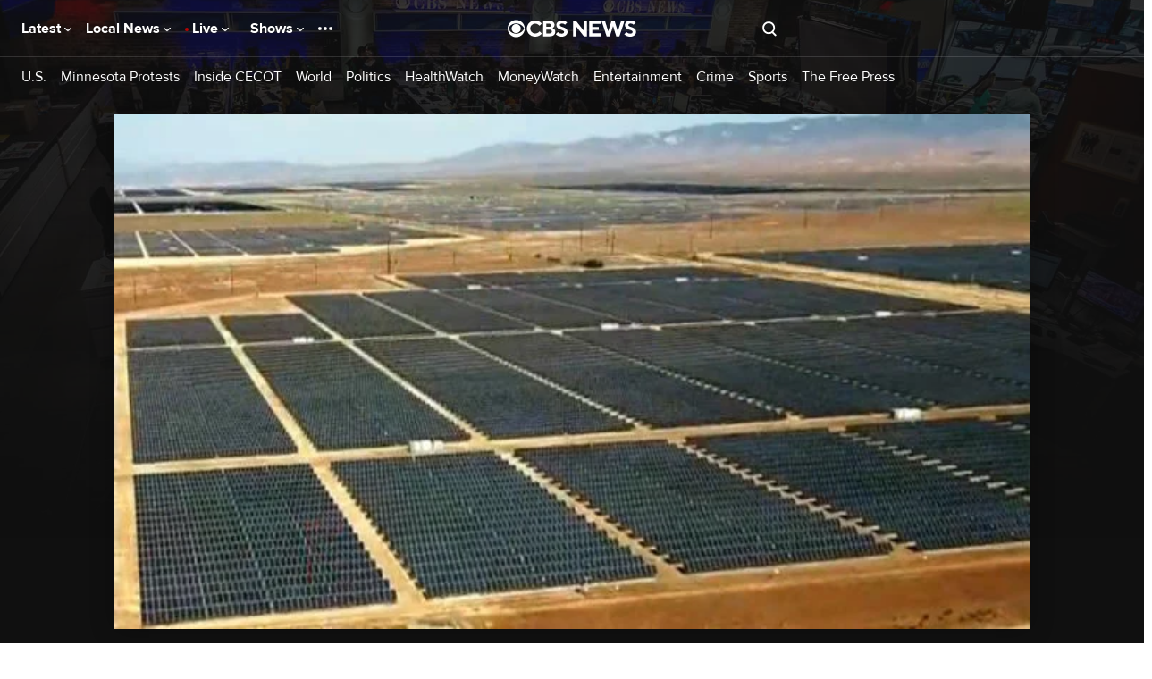

--- FILE ---
content_type: application/javascript
request_url: https://www.cbsnews.com/fly/bundles/cbsnewscore/js-build/main.video.js?v=3ac60dcd5114c73ebfba70b61c21b260
body_size: 200662
content:
/*
 *  Require.js Version Plugin
 *  Versions modules in format modulename-1.0.0
 *
 *  Specify versions like:
 *
 *  require.config({
 *      config: {
 *          version: {
 *              'modulename': '1.0.0'
 *          }
 *      }
 *  })
 */
!function(){"use strict";var e=null;define("version",{version:"1.0",load:function(t,i,n,r){var a=r.config.version;if(!a)throw new Error("A version config has not been setup");if(!a[t])throw new Error("A version was not specified for module: "+t);e&&a[t],i([t+"-"+r.config.version[t]],function(e){n(e)})},normalize:function(t){var i=/\(([^)]*)\)/.exec(t);return e=null,i&&(e=i[1],t=t.substring(0,i.index)),t}})}(),define("fly/utils/string-helper-2.0",[],function(){return{capitalize:function(e){return e.replace(/\b[a-z]/g,function(e){return e.toUpperCase()})},lowerFirst:function(e){return e.charAt(0).toLowerCase()+e.slice(1)},toBool:function(e){return!0===e||"true"===e||"1"===e},toCleanArray:function(e,t){return t=t||",",e=(e="string"==typeof e?e.split(t).map(function(e){return e.trim()}):Array.prototype.slice.call(e)).filter(function(e){return e})},toCamelCase:function(e,t){return t=t||"-",e.replace(new RegExp("(\\"+t+"[a-z])","g"),function(e){return e.toUpperCase().replace(t,"")})},fromCamelCase:function(e,t){return t=t||"-",e.replace(/[A-Z]/g,function(e){return t+e.toLowerCase()})},toEventName:function(e){return e.replace(/^on([A-Z])/,function(e){return e.charAt(2).toLowerCase()})},isEventOption:function(e){return/^on([A-Z])/.test(e)}}}),define("fly/utils/url-helper-2.0",[],function(){return{buildUrl:function(e,t,i,n){var r=e+t;return(i=this._stringifyObject(i))&&(r+="?"+i),(n=this._stringifyObject(n))&&(r+="#"+n),r},getParam:function(e,t){var i=new RegExp("[\\?&]"+e+"=([^&#]*)").exec(t||window.location);return i?i[1]:null},getParamAsArray:function(e){var t=this.getParam(e);return t?t.split(","):null},getAllParams:function(e){var t=(e?this._getParsableUrl(e):window.location).search.substring(1),i=t.split("&"),n={};if(""===t)return{};for(var r=0;r<i.length;r++){var a=i[r].split("=");n[unescape(a[0])]=unescape(a[1])}return n},getHashParam:function(e,t){var i=(t||window.location.hash).substring(1),n="",r="";if(-1!=i.indexOf(e)){if(-1!=(n=i.substring(i.indexOf(e))).indexOf("&"))r=n.split("&")[0].split("=");else r=n.split("=");return r[1]}return!1},paramExists:function(e,t){return!!(t||window.location.href).match("[\\?&]"+e+"([=&#]|$)")},getOrigin:function(e){var t=e?this._getParsableUrl(e):window.location;return t.origin||t.protocol+"//"+t.host},getPath:function(e){var t=(e?this._getParsableUrl(e):window.location).pathname;return-1===[void 0,"/"].indexOf(t[0])&&(t="/"+t),t},_getParsableUrl:function(e){var t=document.createElement("a");return t.href=e,t},_stringifyObject:function(e,t,i){var n="";if(t=t||"&",i=i||"=",null==e||[]==e||{}==e);else if(Array.isArray(e))n=e.join(t);else if("object"==typeof e){for(var r in e){n+=r+i+e[r]+t}n=n.substring(0,n.length-1)}else"string"==typeof e&&(n=e);return n}}}),function(e){var t;if("function"==typeof define&&define.amd&&(define("fly/libs/js-cookie-2.2.0",e),t=!0),"object"==typeof exports&&(module.exports=e(),t=!0),!t){var i=window.Cookies,n=window.Cookies=e();n.noConflict=function(){return window.Cookies=i,n}}}(function(){function e(){for(var e=0,t={};e<arguments.length;e++){var i=arguments[e];for(var n in i)t[n]=i[n]}return t}function t(e){return e.replace(/(%[0-9A-Z]{2})+/g,decodeURIComponent)}return function i(n){function r(){}function a(t,i,a){if("undefined"!=typeof document){"number"==typeof(a=e({path:"/"},r.defaults,a)).expires&&(a.expires=new Date(1*new Date+864e5*a.expires)),a.expires=a.expires?a.expires.toUTCString():"";try{var o=JSON.stringify(i);/^[\{\[]/.test(o)&&(i=o)}catch(e){}i=n.write?n.write(i,t):encodeURIComponent(String(i)).replace(/%(23|24|26|2B|3A|3C|3E|3D|2F|3F|40|5B|5D|5E|60|7B|7D|7C)/g,decodeURIComponent),t=encodeURIComponent(String(t)).replace(/%(23|24|26|2B|5E|60|7C)/g,decodeURIComponent).replace(/[\(\)]/g,escape);var s="";for(var l in a)a[l]&&(s+="; "+l,!0!==a[l]&&(s+="="+a[l].split(";")[0]));return document.cookie=t+"="+i+s}}function o(e,i){if("undefined"!=typeof document){for(var r={},a=document.cookie?document.cookie.split("; "):[],o=0;o<a.length;o++){var s=a[o].split("="),l=s.slice(1).join("=");i||'"'!==l.charAt(0)||(l=l.slice(1,-1));try{var u=t(s[0]);if(l=(n.read||n)(l,u)||t(l),i)try{l=JSON.parse(l)}catch(e){}if(r[u]=l,e===u)break}catch(e){}}return e?r[e]:r}}return r.set=a,r.get=function(e){return o(e,!1)},r.getJSON=function(e){return o(e,!0)},r.remove=function(t,i){a(t,"",e(i,{expires:-1}))},r.defaults={},r.withConverter=i,r}(function(){})}),define("fly/managers/cookie-2.0",["fly/libs/js-cookie-2.2.0"],function(e){var t={domains:{default:null}};return{init:function(e){this.setConfig(e)},setConfig:function(e){"object"==typeof e&&null!==e&&Object.assign(t,e)},set:function(i,n,r){r=r||{},("object"==typeof n&&null!==n||Array.isArray(n))&&(n=JSON.stringify(n)),r.domain?r.domain in t.domains&&(r.domain=t.domains[r.domain]):r.domain=t.domains.default,r.domain||delete r.domain,e.set(i,n,r)},get:function(t){var i,n=e.get(t);try{i=JSON.parse(n)}catch(e){i=n}return i},remove:function(t,i){e.remove(t,i)}}}),define("fly/managers/debug-2.0",["module","version!fly/utils/string-helper","version!fly/utils/url-helper","version!fly/managers/cookie"],function(e,t,i,n){var r,a,o,s={},l={queryParam:"jsDebug",cookie:{name:"fly_js_debug",domain:"default"}},u=!1,c=function(e,t){return Math.floor(Math.random()*(t-e+1))+e};return Object.assign(l,e.config()),(a=i.getParamAsArray(l.queryParam)||[])?n.set(l.cookie.name,a,{path:"/",domain:l.cookie.domain}):o=n.get(l.cookie.name)||[],(a.indexOf("true")>-1||a.indexOf("all")>-1)&&(n.set(l.cookie.name,!0,{path:"/",domain:l.cookie.domain}),u=!0),(r=function(e){this.name=e,this.color="hsl("+c(0,360)+","+c(35,80)+"%,"+c(20,45)+"%)",(!0===o||Array.isArray(a)&&a.indexOf(this.name)>-1||Array.isArray(o)&&o.indexOf(this.name)>-1)&&this.enable()}).prototype={constructor:r,enabled:!1,_call:function(e,t){if(window.console&&(this.enabled||u)){t.callee=t.callee.caller;var i=[].slice.call(t);-1<["error","info","log","trace","warn"].indexOf(e)&&i.unshift("%c "+this.name+" ","color:#fff;border-radius:3px;background-color:"+this.color+";"),"object"==typeof window.console&&"function"==typeof window.console[e]&&window.console[e].apply(window.console,i)}return this},disable:function(){return this.enabled=!1,this},enable:function(){return this.enabled=!0,this},error:function(){return this._call("error",arguments)},info:function(){return this._call("info",arguments)},log:function(){return this._call("log",arguments)},profile:function(){return this._call("profile",arguments)},profileEnd:function(){return this._call("profileEnd",arguments)},timeStamp:function(){return this._call("timeStamp",arguments)},trace:function(){return this._call("trace",arguments)},warn:function(){return this._call("warn",arguments)}},{init:function(e){var t=new r(e);return s[e]=t,t},get:function(e){return s[e]||this.init(e)}}}),define("utils/clean-url",["version!fly/managers/debug"],function(e){"use strict";var t=e.init("cleanUrl");return{include:function(e){var i=new URLSearchParams(window.location.search);Array.from(i.keys()).forEach(function(n){t.log("cleanUrl::include","evaluate key",n),"chromeless"===n&&(CBSNEWS.chromeless=!0),"adobe_mc"===n&&(window.location.hash="adobe_mc="+i.get(n)),-1===e.indexOf(n)&&(t.log("cleanUrl::include","delete key",n),i.delete(n))}),history.replaceState(null,"",window.location.origin+window.location.pathname+"?"+i.toString())},exclude:function(e){var i=new URLSearchParams(window.location.search);Array.from(i.keys()).forEach(function(n){t.log("cleanUrl::exclude","evaluate key",n),-1!==e.indexOf(n)&&(t.log("cleanUrl::exclude","delete key",n),i.delete(n))}),history.replaceState(null,"",window.location.origin+window.location.pathname+"?"+i.toString())}}}),define("third-party/adobe-track-action",[],function(){const e=new URLSearchParams(window.location.search).has("trackingTest");document.body.addEventListener("click",t=>{const i=t.target.closest("[data-track-action]");if(!i)return;t.stopPropagation();const n=i.getAttribute("data-track-action");if(n)try{const e=JSON.parse(n),{linkName:t,...i}=e;t&&Object.keys(i).length&&om.trackAction(t,i)}catch(e){console.error("Failed to parse tracking data:",e)}e&&t.preventDefault()})}),CBSNEWS.features.executeWithConsent(["chartbeat"],"performance",function(){window._sf_startpt=window._sf_startpt||CBSNEWS.date.getTime(),window._sf_async_config=window._sf_async_config||{},_sf_async_config.uid="64660",_sf_async_config.domain="cbsnews.com",_sf_async_config.autoDetect=!1;var e=function(e){return CBSNEWS.edition.key+"-"+e},t=function(){_sf_async_config.articleBlockSelector="article.item",_sf_async_config.lazyLoadSrcsetAttribute="data-srcset",_sf_async_config.flickerControl=!1,_sf_async_config.useCanonical=!0,_sf_async_config.authors=CBSNEWS.tracking.articleAuthorName,window===window.top&&(_sf_async_config.playerdomain=window.location.hostname),"app"===CBSNEWS.device&&(_sf_async_config.mobileApp=!0),_sf_async_config.sections=CBSNEWS.tracking.siteHier,_sf_async_config.sections=["page-"+CBSNEWS.tracking.pageType,"edition-"+CBSNEWS.edition.market].concat(CBSNEWS.tracking.siteHier.map(e),(CBSNEWS.tracking.allTopics||[]).map(e),(CBSNEWS.tracking.collectionName||[]).map(e),CBSNEWS.tracking.hasVideo?[]:"novideo").map(function(e){return e.replace(/[\s&\+\.=_]/g,"-").replace(/[^A-Za-z0-9-]/g,"").replace(/-+/g,"-").replace(/^-+|-+$/,"")}).filter(function(e,t,i){return i.indexOf(e)===t}).join(","),_sf_async_config.type=CBSNEWS.tracking.pageType,_sf_async_config.virtual_page_path=window.location.pathname,_sf_async_config.virtual_page_title=document.title};CBSNEWS.tracking.noViewTrack||(t(),window.addEventListener("tracking:view",function(){t(),window.pSUPERFLY&&window.pSUPERFLY.virtualPage(_sf_async_config.virtual_page_path,_sf_async_config.virtual_page_title)})),/(front_door|collection_door|show_door|topic_door)/.test(CBSNEWS.tracking.pageType)&&window===top?require(["https://static.chartbeat.com/js/chartbeat_mab.js#"],function(){require(["https://static.chartbeat.com/js/chartbeat.js#"],function(){_sf_endpt=(new Date).getTime()})}):require(["https://static.chartbeat.com/js/chartbeat.js#"],function(){_sf_endpt=(new Date).getTime()})}),define("third-party/chartbeat",function(){}),CBSNEWS.features.executeWithConsent(["PnGpixel"],"performance",function(){CBSNEWS.features.PnGpixel=!1,/\/(embed|user|elections|live)\//.test(window.location.pathname)||(window.setUpAgknTag=function(e){e.setBpId("cbsinteractive")},setTimeout(require,parseInt(CBSNEWS.features.PnGpixel)||15e3,["https://js.agkn.com/prod/v0/tag.js#"]))},window),define("third-party/png-pixel",function(){}),CBSNEWS.features.executeWithConsent(["qualtrics"],"performance",function(){var e=window.location.href;if(window===window.parent&&("desktop"===CBSNEWS.device||"mobile"===CBSNEWS.device)&&!/(\/user\/|\/embed\/)/.test(e)){window.ZN_77YCxjAq1e0122V_ed="",window.ZN_77YCxjAq1e0122V_sampleRate=100,window.ZN_77YCxjAq1e0122V_url="https://"+"ZN_77YCxjAq1e0122V".toLowerCase()+"-cbs.siteintercept.qualtrics.com/WRSiteInterceptEngine/?Q_ZID=ZN_77YCxjAq1e0122V&Q_LOC="+encodeURIComponent(e)+"#";var t=document.createElement("div");t.setAttribute("id","ZN_77YCxjAq1e0122V"),document.body.appendChild(t),setTimeout(require,parseInt(CBSNEWS.features.qualtrics)||15e3,[window.ZN_77YCxjAq1e0122V_url])}}),define("third-party/qualtrics",function(){}),CBSNEWS.tracking.admiralInit=!0,CBSNEWS.features.executeWithConsent(["admiral"],"targeting",function(){var e=!!window.admiral;window.admiral=window.admiral||function(){(admiral.q=admiral.q||[]).push(arguments)},e&&!window.location.search.match(/premium=1/)&&window.admiral("after","measure.detected",function(e){e.adblocking&&(CBSNEWS.tracking.admiralNovemberAlpha=e.adblocking),e.whitelisted&&(CBSNEWS.tracking.admiralNovemberAlphaWL=e.whitelisted)})}),define("third-party/admiral",function(){}),/(\/user\/|\/embed\/)/.test(window.location.href)||CBSNEWS.features.executeIfEnabled(["doppler"],setTimeout,this,[require,parseInt(CBSNEWS.features.doppler)||15e3,["https://doppler-config.cbsivideo.com/doppler.js#"]]),define("third-party/doppler",function(){}),require(["third-party/adobe-track-action"]),require(["third-party/chartbeat"]),require(["third-party/png-pixel"]),require(["third-party/qualtrics"]),require(["third-party/admiral"]),require(["third-party/doppler"]),define("common/tracking",function(){}),define("third-party/bidbarrel",[],function(){CBSNEWS.features.executeWithConsent(["ads","adsBidBarrel"],"essential",function(){var e,t,i;e=window,i="queue",e[t="BidBarrel"]=e[t]?e[t]:{},e[t][i]=e[t][i]?e[t][i]:[],CBSNEWS.edition.isDefault?require([CBSNEWS.bidBarrelPath]):require([CBSNEWS.bidBarrelLocalEditionPath])},this)}),define("managers/bidbarrel-ads",["version!fly/managers/debug"],function(e){"use strict";var t=e.init("ads");function i(e){BidBarrel.queue.push(function(i){Array.isArray(e)&&e.length?(t.log("bidBarrel::auction",e),BidBarrel.auction(e)):t.log("bidBarrel::auction","no ad units defined",e),i()})}function n(e,i){var n="";"app"==e.slotVars.platform||/(Android|iOS) App/i.test(navigator.userAgent)?n="app":"mobile"==e.slotVars.platform&&(n="m");var r=Object.assign({},i);return r.dfpPath=Object.assign({device:n,network:e.slotVars.network,pagePath:e.slotVars.topics,region:e.region||"aw"},r.dfpPath),r.pageTargeting=Object.assign({},e.pageTargeting,r.pageTargeting),r.targeting=Object.assign({},e.targeting,r.targeting),t.log("bidBarrel::getConfig",r,e,i),r}function r(e){return!0}return t.log("bidBarrel::init","Prepare to initialize"),window.BidBarrel=window.BidBarrel||{},BidBarrel.queue=BidBarrel.queue||[],window.cbsiGptDivIds=window.cbsiGptDivIds||[],{auctionAdUnits:i,clearAdSlots:function(e){BidBarrel.queue.push(function(i){Array.isArray(e)?(t.log("bidBarrel::clearAdSlots","Clear ad units",e),BidBarrel.clearSlots(e)):(t.log("bidBarrel::clearAdSlots","Clear all ad units"),BidBarrel.clearSlots()),i()})},destroyAdSlots:function(e){BidBarrel.queue.push(function(i){Array.isArray(e)?(t.log("bidBarrel::destroyAdSlots","Destroy ad units",e),BidBarrel.destroySlots(e)):(t.log("bidBarrel::destroyAdSlots","Destroy all ad units"),BidBarrel.destroyAllSlots()),i()})},init:function(e,a){BidBarrel.queue.push(function(i){BidBarrel.initialize(Object.assign({},n(e,a))),t.log("bidBarrel::init","Initialized"),i()});var o=Array.prototype.slice.call(document.querySelectorAll("[data-ad-unit]:not(.lazyload):not(.lazyloaded)")).map(function(e){return console.log("ADS: queuing",e.getAttribute("id")),JSON.parse(e.getAttribute("data-ad-unit"))}).concat(window.cbsiGptDivIds).filter(r);t.log("displaying ads for any existing cbsiGptDivIds:",o),i(o),t.log("setting future cbsiGptDivIds ads to lazy load"),window.cbsiGptDivIds={push:function(e){console.log("ADS: queuing",e),r(e)&&i([e])}}},refresh:function(e){BidBarrel.queue.push(function(i){Array.isArray(e)?(t.log("bidBarrel::refresh","Refresh ad units",e),BidBarrel.auction(e)):(t.log("bidBarrel::refresh","Refresh all ad units"),BidBarrel.auctionAll()),i()})},setCallback:function(e,i,n){e&&i&&(t.log("bidBarrel::on","set callback for",e),BidBarrel.queue.push(function(t){BidBarrel.on(e,i),t()}))},setConfig:function(e,i){BidBarrel.queue.push(function(r){var a=n(e,i);t.log("bidBarrel::setConfig",a),BidBarrel.setConfig(a),r()})},setIsAdUnitEnabled:function(e){r=e}}}),define("utils/get-cookie",[],function(){"use strict";return function(e){var t=document.cookie.match(new RegExp("(?:^|; )"+e.replace(/([\.$?*|{}\(\)\[\]\\\/\+^])/g,"\\$1")+"=([^;]*)"));return t?decodeURIComponent(t[1]):void 0}}),define("utils/on-first-interaction",[],function(){return function(e,t){var i,n=function(){clearTimeout(i),document.body.removeEventListener("mousemove",n),document.body.removeEventListener("scroll",n),document.body.removeEventListener("keydown",n),document.body.removeEventListener("click",n),document.body.removeEventListener("touchstart",n),e()};document.body.addEventListener("mousemove",n),document.body.addEventListener("scroll",n),document.body.addEventListener("keydown",n),document.body.addEventListener("click",n),document.body.addEventListener("touchstart",n),t&&(i=setTimeout(n,t))}}),window===window.top&&!document.body.hasAttribute("data-suppress-ads")&&CBSNEWS.features.isFeatureEnabled("ads")?(require(["third-party/bidbarrel"]),require(["managers/bidbarrel-ads","utils/get-cookie","utils/on-first-interaction","version!fly/managers/debug"],function(e,t,i,n){var r=n.init("ads");"1"===t("CBS_INTERNAL")&&require(["https://adops.cbsinteractive.com/static_tools/watson/Watson.js?"+Date.now()]);var a=null,o=t("fly_geo");o?a=JSON.parse(o).countryCode:(a="US",r.log("Failed to get countryCode from fly geo cookie"));var s=function(){var e=Object.assign({},CBSNEWS.ad.gpt);return e.pageTargeting=Object.assign({},CBSNEWS.ad.gpt.targeting),e.pageTargeting.vguid=CBSNEWS.tracking.pageViewGuid,e.targeting={auto:!0,cookie:{consolidate:!0}},e.adConfig.regions.forEach(function(t){t.countries.indexOf(a)>-1&&(e.region=t.region,r.log("Set ad region to ",e.region,t,a))}),r.log("getAdData",e),e};window.addEventListener("ads:setConfig",function(t){var i,n=s();t.detail&&"customConfig"in t.detail&&(i=t.detail.customConfig),e.setConfig(n,i)}),window.addEventListener("ads:reloadAds",function(t){e.refresh()}),window.addEventListener("ads:destroySlots",function(t){e.destroyAdSlots()}),e.setIsAdUnitEnabled(function(e){var t=Array.isArray(e)?e[0]:e,i=CBSNEWS.features.isFeatureEnabled(t);return document.body.hasAttribute("data-only-ad-mpu")&&"mpu-plus-top-right-rail"!=e&&(i=!1),i||r.log("Ad unit is disabled on this page: ",t),i});var l={},u=new URLSearchParams(CBSNEWS.originalUrl.search).get("eid");if(r.log("EID: Getting value form URL..."),void 0!==u&&u)r.log("EID: use query string parameter value",u),adEidValid=!0,l.eid=u;else{r.log("EID: no eid in URL, use cookie");var c=CBSNEWS.getCookie("fly_eid");r.log("EID: Cookie found",c),void 0!==c?(r.log("EID: adEidCookieValue USE cookie value",c),l.eid=c):r.log("EID: no eid value found")}var d=!1,h=CBSNEWS.features.getFeatureValue("initializeAdsTimeout")||5e3,f=function(){d||(d=!0,e.init(s(),{optanon:{renderScript:!1},lazyLoading:{auction:{enabled:!0,lazy:!0},units:{offset:{xAxis:CBSNEWS.features.getFeatureValue("bidbarrel:lazyload:xAxis")||1.5*window.innerHeight,yAxis:CBSNEWS.features.getFeatureValue("bidbarrel:lazyload:yAxis")||1.2*window.innerWidth}}},priorityAxis:/^ios_/.test(CBSNEWS.ad.gpt.targeting.platform)&&"image_gallery"===CBSNEWS.ad.gpt.targeting.ptype?"x":"y",firstPartyData:l}))},p=function(){"visible"==document.visibilityState&&(i(f,h),document.removeEventListener("visibilitychange",p))};p(),document.addEventListener("visibilitychange",p);var v,g=function(e,t){return e.map(function(e){return e+"."+t}).join(",")},y=document.querySelector(".top-ad-container"),m=document.querySelector('.top-ad-container [data-ad]:not([data-ad*="intromercial"])');if(m){var k=m.getAttribute("data-ad");e.setCallback(g([k],"identified"),function(e,t,i){r.log("identified",k,e,t,i),"display"===e.type&&"6x6"===e.size.join("x")&&(e.type="adhesion",r.log("Warning: overriding adIdentity.type to adhesion because size is 6x6")),document.documentElement.classList.add("has__top-ad-container--"+e.type),"display"===e.type?(r.log("Make",k,"sticky"),"desktop"==CBSNEWS.device?document.documentElement.classList.add("has__top-ad-container--"+e.type+"__sticky"):document.documentElement.classList.add("has__top-ad-container--"+e.type+"__sticky__mobile"),y.classList.add("is-sticky")):y.classList.remove("is-sticky");const n=document.documentElement.classList,a=[...n].filter(e=>e.startsWith("has__top-ad-container--"));a.length&&a.forEach(t=>{t.includes(e.type)||(r.log("Top Ad remove className",t),n.remove(t))})})}var A=["mpu-plus-native-top"],b=function(){r.log("[Auto-refresh timeout]",v?"Clear existing timeout":"Previous timeout does not exist"),clearTimeout(v),r.log("[Auto-refresh timeout]","Auto refresh ",A,"in","32000ms"),v=setTimeout(e.refresh,32e3,A)};e.setCallback(g(A,"requested"),function(){r.log("[Auto-refresh timeout]","Clear auto-refresh timeout"),clearTimeout(v)}),e.setCallback(g(A,"rendered"),function(){"visible"==document.visibilityState?(r.log("[Auto-refresh timeout]","Page is visible"),b()):(r.log("[Auto-refresh timeout]","Page is not visible"),document.addEventListener("visibilitychange",function(){"visible"!=document.visibilityState?r.log("[Auto-refresh timeout]","Page is still not visible"):(r.log("[Auto-refresh timeout]","Page is now visible"),b())}))}),window.addEventListener("message",function(e){if(e.origin===window.location.protocol+"//"+window.location.host&&"string"==typeof e.data&&0===e.data.indexOf("nativeAdBlankServed_"))for(var t=window.frames,i=0;i<t.length;i++){var n,r=t[i];r!=e.source.parent||((n=r.frameElement.closest(".card--type-html-native-ad"))?(n.style.display="none",n.parentNode.classList.add("card__wrapper--no-ad")):r.frameElement.parentNode.style.display="none")}},!1)})):console.log("ads are disabled"),define("common/site-ads",function(){}),window.uuid||(window.uuid={}),void 0===window.uuid.v4&&(window.uuid.v4=function(){var e,t,i="";for(e=0;e<32;e++)t=16*Math.random()|0,8!=e&&12!=e&&16!=e&&20!=e||(i+="-"),i+=(12==e?4:16==e?3&t|8:t).toString(16);return i}),define("fly/libs/uuid.v4",function(){}),define("managers/tealium",["version!fly/managers/debug","fly/libs/uuid.v4"],function(e){var t=e.get("tealium");return{trackingData:{},viewGuid:null,resetGuidEnabled:!0,init:function(e){this.trackingData=e,t.log("init","loading tracking data",this.trackingData)},explicitTrackView:function(e){e=Object.assign({},CBSNEWS.tracking,e);t.log("explicitTrackView",e),CBSNEWS.tracking.queue.push({type:"view",data:e,callback:function(){var t=new CustomEvent("tracking:view",{detail:e});window.dispatchEvent(t)}.bind(this)})},explicitTrackLink:function(e){e=Object.assign({},CBSNEWS.tracking,e);t.log("explicitTrackLink",e),CBSNEWS.tracking.queue.push({type:"link",data:e})},setViewGuid:function(e){this.viewGuid=e,CBSNEWS.tracking.pageViewGuid=this.viewGuid,t.log("setViewGuid",this.viewGuid)},resetViewGuid:function(){if(this.resetGuidEnabled){this.viewGuid=uuid.v4(),CBSNEWS.tracking.pageViewGuid=this.viewGuid;var e=document.createEvent("Event");e.initEvent("cbsnews.tealium.resetViewGuid",!0,!0),window.dispatchEvent(e)}return t.log("resetViewGuid",this.viewGuid),this.viewGuid},getViewGuid:function(){return this.viewGuid},syncResetViewGuid:function(){var e;return e=this.resetViewGuid(),this.resetGuidEnabled=!this.resetGuidEnabled,e},getTrackingData:function(){return this.trackingData}}}),
/**
 * @license RequireJS domReady 2.0.1 Copyright (c) 2010-2012, The Dojo Foundation All Rights Reserved.
 * Available via the MIT or new BSD license.
 * see: http://github.com/requirejs/domReady for details
 */
define("domReady",[],function(){"use strict";var e,t,i,n="undefined"!=typeof window&&window.document,r=!n,a=n?document:null,o=[];function s(){var e=o;r&&e.length&&(o=[],function(e){var t;for(t=0;t<e.length;t+=1)e[t](a)}(e))}function l(){r||(r=!0,i&&clearInterval(i),s())}if(n){if(document.addEventListener)document.addEventListener("DOMContentLoaded",l,!1),window.addEventListener("load",l,!1);else if(window.attachEvent){window.attachEvent("onload",l),t=document.createElement("div");try{e=null===window.frameElement}catch(e){}t.doScroll&&e&&window.external&&(i=setInterval(function(){try{t.doScroll(),l()}catch(e){}},30))}"complete"===document.readyState&&l()}function u(e){return r?e(a):o.push(e),u}return u.version="2.0.1",u.load=function(e,t,i,n){n.isBuild?i(null):u(i)},u}),define("utils/load-script",[],function(){"use strict";return function(e,t,i){var n=document.createElement("script");n.setAttribute("async",!0),n.setAttribute("src",e),t&&n.setAttribute("id",t),document.head.appendChild(n),n.onerror=function(e){i&&i()}}}),define("third-party/taboola",["domReady","utils/load-script","utils/on-first-interaction"],function(e,t,i){"use strict";var n,r={front_door:"home",collection_door:"category",topic_door:"category",topic_list:"category",show_door:"category",video_door:"category",live_blog:"article",news_item:"article",media_post:"article",moneywatch:"article",updating_story:"article",image_gallery:"photo",image_gallery_et:"photo",live_streaming_player:"video",video:"video",error_page:"-2",search:"-2"}[CBSNEWS.tracking.pageType]||"other",a=window._taboola=window._taboola||[],o=!1;n=CBSNEWS.edition.isDefault?{web:"cbsinteractive-cbsnews",ios:"cbsinteractive-cbsnewsmobileappios",android:"cbsinteractive-cbsnewsmobileappandroid"}:{web:"cbslocal-network",ios:"cbslocal-iosapp-network",android:"cbslocal-androidapp-network"};var s={init:function(e){var t={};t[r]="auto",t.referrer=document.referrer,t.url=window.location.href,e=Object.assign({},t,e),a.push(e),CBSNEWS.features.executeWithConsent(["taboola"],"targeting",s.load,s)},load:function(){if(!o&&!new URLSearchParams(window.location.search).has("hub-preview-version")){var e,r;CBSNEWS.chromeless;CBSNEWS.chromeless&&CBSNEWS.tracking.deviceOs?(e="//cdn.taboola.com/libtrc/"+n[CBSNEWS.tracking.deviceOs]+"/mobile-loader.js",_taboola.mobile=window._taboola.mobile||[],_taboola.mobile.push({publisher:n[CBSNEWS.tracking.deviceOs]}),r="tb-mobile-loader-script"):(e="//cdn.taboola.com/libtrc/"+n.web+"/loader.js",r="tb_loader_script"),i(i=>t(e,r)),o=!0}},display:function(){var e=document.querySelectorAll("[data-taboola]");if(e.length){s.init();for(var t=0;t<e.length;t++)s.push(e[t]);s.flush(),s.track(e)}},track:function(e){const t=new IntersectionObserver((e,t)=>{e.forEach(e=>{e.isIntersecting&&(om.trackAction("TaboolaImpression",{taboolaViewed:!0}),t.unobserve(e.target))})},{root:null,threshold:0});e.forEach(e=>t.observe(e))},refresh:function(){a.push({notify:"newPageLoad"}),s.display()},push:function(e,t){s.init();var i=JSON.parse(e.getAttribute("data-taboola"));i=Object.assign({container:e,target_type:"mix"},i),a.push(i),t&&s.flush()},flush:function(){a.push({flush:!0})},taboola:null};window.CBSNEWS=window.CBSNEWS||{},window.CBSNEWS.taboola=s,e(s.display),window.addEventListener("ads:reloadTaboola",function(){CBSNEWS.taboola.refresh()})}),require(["utils/get-cookie"],function(e){const t=e("fly_geo");let i=null;if(t&&"US"!==(i=JSON.parse(t).countryCode)){const e=document.getElementsByClassName("footer-link-california-notice");if(e.length>0)for(let t=0;t<e.length;t++)e[t].style.display="none"}}),define("common/footer-nav",function(){}),define("components/navigation",["version!fly/managers/debug"],function(e){const t=e.init("navigation");function i(e,i){t.log("init sticky navigation"),t.log("sticky",document.querySelector(".has__top-ad-container--display__sticky")),this.body=document.body,this.target=e,t.log("target element",this.target),this.bodyOberserver=this.createIntersectionObserver(),t.log("body intersection observer",this.bodyOberserver),this.rootObserver=null,this.mObserver=this.createMutationObserver(),t.log("mutation observer",this.bodyOberserver),this.bodyOberserver.observe(this.target)}function n(e,t){if(e.target.matches(".site-nav__flyout, .site-nav__flyout *"))return;e.target.closest(".site-nav__item.can-fullscreen")&&t.classList.toggle("flyout__menu--open")}return i.prototype.createIntersectionObserver=function(e=0){t.log("createIntersectionObserver with root margin",e);return new IntersectionObserver((e,i)=>{e[0].isIntersecting?(t.log("target is intersecting",this.target),this.target.classList.remove("site-header__container--stuck")):(t.log("target is not intersecting",this.target),this.target.classList.add("site-header__container--stuck"))},{root:null,rootMargin:`${e}px 0px`,threshold:1})},i.prototype.createMutationObserver=function(){const e={attributes:!0,attributeOldValue:!0,attributeList:["class"]},i=new MutationObserver((e,i)=>{for(const i of e)null!==i.oldValue&&(i.target.classList.contains("skybox-loaded")&&-1===i.oldValue.indexOf("skybox-loaded")?(this.bodyOberserver.disconnect(),t.log("skyobx loaded. Disconnecting intersection observer",this.bodyOberserver)):i.target.classList.contains("skybox-loaded")||-1===i.oldValue.indexOf("skybox-loaded")||(this.bodyOberserver.observe(this.target),t.log("skybox unloaded. Reconnecting intersection observer",this.bodyOberserver)))});i.observe(this.body,e);const n=new MutationObserver((e,i)=>{for(const i of e)null!==i.oldValue&&(i.target.classList.contains("has__top-ad-container--display__sticky")&&-1===i.oldValue.indexOf("has__top-ad-container--display__sticky")?(t.log("we have a sticky ad",i.target),!this.rootObserver&&document.querySelector(".header--with-sub-navigation")&&i.target.classList.contains("page--type-front-door")&&i.target.classList.contains("edition--local")?(this.rootObserver=this.createIntersectionObserver(-90),t.log("rootobserver created",this.rootObserver),this.rootObserver.observe(document.querySelector(".header--with-sub-navigation"))):t.log("rootobserver already exists or we are not on the local front door",this.rootObserver),this.bodyOberserver.disconnect(),t.log("sticky ad loaded. Disconnecting intersection observer",this.bodyOberserver)):i.target.classList.contains("has__top-ad-container--display__sticky")||-1===i.oldValue.indexOf("has__top-ad-container--display__sticky")||(t.log("we lost a sticky ad"),this.rootObserver&&(this.rootObserver.disconnect(),this.rootObserver=null,t.log("sticky ad unloaded. Disconnecting root observer",this.rootObserver))))});return n.observe(document.documentElement,e),[i,n]},function(e,r){let a=document.documentElement;const o=new URL(window.location.href),s=document.querySelector(".account__actions_link--log-in");s&&s.setAttribute("href",`/login?redirectUrl=${o.origin}${o.pathname}`);try{document.createEvent("TouchEvent"),a.classList.remove("no-touch"),a.classList.add("touch")}catch(e){a.classList.remove("touch"),a.classList.add("no-touch")}e.addEventListener("touchend",e=>n(e,a)),a.classList.contains("no-touch")&&e.addEventListener("mouseup",e=>n(e,a)),t.log("navigation",e,r),r.pageTypes.includes(CBSNEWS.tracking.pageType)?new i(e,r):t.log("page type does not match",CBSNEWS.tracking.pageType,r.pageTypes,CBSNEWS.tracking.pageType)}}),define("components/sub-navigation",["version!fly/managers/debug"],function(e){e.init("sub-navgation");let t=document.documentElement;const i=document.querySelectorAll(".header--with-sub-navigation");if(!i.length)return;const n=document.querySelector("body");let r=null,a=null;const o=document.querySelector(".site-header__container");function s(){r&&(r.classList.remove("selected"),r.classList.remove("right-aligned"),r.style="",r=null),n.classList.remove("scrolling-blocked"),document.removeEventListener("scroll",s)}function l(e){if(!(r=document.getElementById(e)))return;r.classList.add("selected"),window.innerWidth>=768?(!function(){const e=a.getBoundingClientRect(),t=r.querySelector(".site-nav__flyout");if(r.style.top=`${e.top}px`,e.left+t.offsetWidth>window.innerWidth){const i=e.right-t.offsetWidth+20;r.style.left=`${i}px`,r.classList.add("right-aligned")}else r.style.left=`${e.left+8}px`}(),document.addEventListener("scroll",s)):(n.classList.add("scrolling-blocked"),function(){const e=o.getBoundingClientRect();r.style.height=`calc(100dvh - ${e.top+e.height}px)`,r.style.top=`${e.top+e.height}px`,r.style.left=0}()),r.querySelector(".site-nav__item-icon_close_wrapper").addEventListener("click",s)}function u(e){const t=e.target;(t.classList.contains("nav-item--has-flyout")||t.closest(".site-nav__item-title")&&t.closest(".site-nav__item-title").classList.contains("nav-item--has-flyout"))&&e.preventDefault();const i=(a=t.closest(".site-nav__item"))&&a.getAttribute("data-flyout")||null;if(i){if(r){if(i===r.id)return void s();s()}l(i)}}if(window.addEventListener("resize",function(e,t=300){let i=null;return function(){clearTimeout(i),i=setTimeout(()=>{e()},t)}}(()=>{s()},100)),document.addEventListener("click",e=>{const t=e.target,i=t.closest(".site-nav__item"),n=t.closest(".site-nav__flyout-item");(!i&&!n||i&&!i.getAttribute("data-flyout"))&&s()}),t.classList.contains("touch"))i.forEach(e=>{e.addEventListener("click",u),e.querySelector(".site-nav__container").addEventListener("scroll",s)});else{const e=document.querySelectorAll(".site-nav__item[data-flyout]");let t=!1,n=null;e.forEach(e=>{e.addEventListener("mouseenter",e=>{window.innerWidth<768||(t&&(clearTimeout(n),s(),t=!1),e.target.getAttribute("data-flyout")&&(!function(e){const t=e.target,i=(a=t).getAttribute("data-flyout")||null;i&&l(i)}(e),t=!0))}),e.addEventListener("mouseleave",e=>{window.innerWidth<768||r&&(r.matches(":hover")||(n=setTimeout(()=>{s()},200)),r.addEventListener("mouseenter",e=>{clearTimeout(n)}),r.addEventListener("mouseleave",()=>{window.innerWidth<768||s()}))})}),i.forEach(e=>{e.addEventListener("click",e=>{window.innerWidth>=768||u(e)})})}}),define("components/popover",["version!fly/managers/debug"],function(e){function t(){return HTMLElement.prototype.hasOwnProperty("popover")}if(e.init("popover").log(`is popover supported: ${t()}`),!t())return;const i=document.querySelector(".content__meta-wrapper");if(!i)return;let n;i.classList.add("popover--supported");const r=()=>{n.hidePopover(),document.removeEventListener("scroll",r)},a=document.querySelectorAll(".byline__author__popover");if(a.length)for(let e=0;e<a.length;e++){const t=a[e];"manual"===t.popover&&(t.popover="auto",t.classList.add("position--absolute")),t.addEventListener("toggle",e=>{n=e.target,document.addEventListener("scroll",r)})}document.querySelectorAll(".byline__author__popover-btn[popovertargetaction=hide]").forEach(e=>{e.addEventListener("click",()=>{n.hidePopover()})})}),define("common/auth",["version!fly/managers/debug"],function(e){const t=e.init("auth");(async()=>{if(!CBSNEWS.features.isFeatureEnabled("cbs_auth_enabled"))return;const e=document.documentElement,i=function(){const e=document.cookie.split("; ").find(e=>e.startsWith("pid="));if(e)return decodeURIComponent(e.split("=")[1]).split(":")[2];t.log("pid cookie is missing")}(),n=await async function(e){if(!e)return;const i=await fetch(`/user/details/?encryptedPid=${e}`),n=await i.json();if(n)return{firstName:n.details.firstName,lastName:n.details.lastName};t.log("user data is missing")}(i);if(n){e.classList.add("user--logged-in"),document.querySelectorAll(".account__name").forEach(e=>{let t=`${n.firstName} ${n.lastName}`;e.classList.contains("firstname")&&(t=n.firstName),e.innerText=t});const t=new URL(window.location.href),i=document.querySelector(".account__actions_link--log-out"),r=document.querySelector(".account__actions_link--settings"),a=`${t.origin}${t.pathname}`;i.setAttribute("href",`/logout?redirectUrl=${a}`),r.setAttribute("href",`/settings/account?redirectUrl=${a}`)}else e.classList.remove("user--logged-in")})()}),require.config({urlArgs:"v="+(window.ASSETS_VERSION||"")}),require(["utils/clean-url"],function(e){var t=CBSNEWS.features.getFeatureValue("cleanQueryString-"+CBSNEWS.device+"-"+CBSNEWS.tracking.pageType)||CBSNEWS.features.getFeatureValue("cleanQueryString-"+CBSNEWS.device)||CBSNEWS.features.getFeatureValue("cleanQueryString");t&&e.include(t)});let hasCollapsibleHeader="updating_story"==CBSNEWS.tracking.pageType&&-1!==window.location.hash.indexOf("post");hasCollapsibleHeader&&0!=window.pageYOffset&&CBSNEWS.features.isFeatureEnabled("stickyHeader")&&document.body.classList.add("is-collapsed"),require(["version!fly/managers/debug"],function(e){if("updating_story"!=CBSNEWS.tracking.pageType)return;var t=e.init("lead-video");let i=document.querySelector("section.content-updating-story__content-wrapper figure.embed--type-video.is-hero"),n=document.querySelector("div.content__header-wrapper");if(t.log("hero: ",i),t.log("wrapper: ",n),null!=i){i.classList.add("amp-live-list-item");let e=i.parentElement.removeChild(i);n.append(e)}}),require(["common/tracking"]),require(["common/site-ads"]),require(["managers/tealium"],function(e){window.$tealium=e,1==CBSNEWS.tracking.isEnabled&&(e.setViewGuid(CBSNEWS.tracking.pageViewGuid),e.init(CBSNEWS.tracking))}),require(["third-party/taboola"]),require(["common/footer-nav"]),require(["components/navigation"]),require(["components/sub-navigation"]),require(["components/popover"]),require(["common/auth"]),define("common",function(){}),define("common/s-vid",["fly/libs/uuid.v4"],function(){var e=document.cookie.match(/fly_vid=([a-z0-9-]+)/);CBSNEWS.frameElement?window.s_vid=CBSNEWS.tracking.visitorId=window.parent.CBSNEWS.tracking.visitorId||CBSNEWS.tracking.visitorId:CBSNEWS.tracking.visitorId||(e&&e[1]?window.s_vid=CBSNEWS.tracking.visitorId=e[1]:(window.s_vid=CBSNEWS.tracking.visitorId=uuid.v4(),CBSNEWS.features.executeWithConsent(["s_vid"],"performance",function(){document.cookie="fly_vid="+CBSNEWS.tracking.visitorId+";domain=.cbsnews.com;path=/;max-age=31536000"})))}),require(["common/s-vid"],function(){CBSNEWS.features.executeIfEnabled(["freewheel","fmscw"],function(){CBSNEWS.frameElement&&(window.fmscw=window.parent.fmscw||window.fmscw);var e={};(CBSNEWS.tracking.visitorId||window.s_vid)&&(e.userid=CBSNEWS.tracking.visitorId||window.s_vid,CBSNEWS.features.getFeatureValue("fms-params")||CBSNEWS.features.setFeatureValue("fms-params",{_fw_vcid2:e.userid,fms_vcid2type:"userid",fms_userid:e.userid})),window.fmscw&&window.fmscw.retrieve({app:{coppa:0,googledai:0},identifiers:e},{timeout:CBSNEWS.features.getFeatureValue("fmscw")||1e3}).then(e=>CBSNEWS.features.setFeatureValue("fms-params",e.fms_params,{type:"session",maxAge:e.fms_id_ttl}))})}),define("video/fms",function(){}),function(){"use strict";var e={"hls.min":function(){return!!window.Hls||document.createElement("video").canPlayType("application/vnd.apple.mpegURL")},"window.CustomEvent":function(){return!(!window.CustomEvent||"object"==typeof window.CustomEvent)}};define("polyfill",{version:"1.0",load:function(t,i,n,r){if(!e)throw new Error("A polyfill config has not been setup");if(!e[t])throw new Error("A polyfill for "+t+" was not specified");r.isBuild||!0===e[t]()?n():i(["polyfills/"+t],function(e){n(e)})}})}();
/*! intercom.js | https://github.com/diy/intercom.js | Apache License (v2) */
var Intercom=function(){var e=function(){};e.createInterface=function(e){var t={on:function(t,i){void 0===this[e]&&(this[e]={}),this[e].hasOwnProperty(t)||(this[e][t]=[]),this[e][t].push(i)},off:function(t,i){void 0!==this[e]&&this[e].hasOwnProperty(t)&&a.removeItem(i,this[e][t])},trigger:function(t){if(void 0!==this[e]&&this[e].hasOwnProperty(t))for(var i=Array.prototype.slice.call(arguments,1),n=0;n<this[e][t].length;n++)this[e][t][n].apply(this[e][t][n],i)}};return t};var t=e.createInterface("_handlers");e.prototype._on=t.on,e.prototype._off=t.off,e.prototype._trigger=t.trigger;var i,n=e.createInterface("handlers");e.prototype.on=function(){n.on.apply(this,arguments),Array.prototype.unshift.call(arguments,"on"),this._trigger.apply(this,arguments)},e.prototype.off=n.off,e.prototype.trigger=n.trigger;try{i=window.localStorage}catch(e){}void 0===i&&(i={getItem:function(){},setItem:function(){},removeItem:function(){}});var r,a={};a.guid=(r=function(){return(65536*(1+Math.random())|0).toString(16).substring(1)},function(){return r()+r()+"-"+r()+"-"+r()+"-"+r()+"-"+r()+r()+r()}),a.throttle=function(e,t){var i=0;return function(){var n=(new Date).getTime();n-i>e&&(i=n,t.apply(this,arguments))}},a.extend=function(e,t){if(void 0!==e&&e||(e={}),"object"==typeof t)for(var i in t)t.hasOwnProperty(i)&&(e[i]=t[i]);return e},a.removeItem=function(e,t){for(var i=t.length-1;i>=0;i--)t[i]===e&&t.splice(i,1);return t};var o=function(){var e=this,t=(new Date).getTime();this.origin=a.guid(),this.lastMessage=t,this.bindings=[],this.receivedIDs={},this.previousValues={};var i=function(){e._onStorageEvent.apply(e,arguments)};window.attachEvent?document.attachEvent("onstorage",i):window.addEventListener("storage",i,!1)};o.prototype._transaction=function(e){var t=this,n=!1,r=!1,a=null,o=function(){if(!n){var l=(new Date).getTime(),u=parseInt(i.getItem(c)||0);if(u&&l-u<1e3)return r||(t._on("storage",o),r=!0),void(a=window.setTimeout(o,20));n=!0,i.setItem(c,l),e(),s()}},s=function(){r&&t._off("storage",o),a&&window.clearTimeout(a),i.removeItem(c)};o()},o.prototype._cleanup_emit=a.throttle(100,function(){this._transaction(function(){for(var e=(new Date).getTime()-d,t=0,n=JSON.parse(i.getItem(l)||"[]"),r=n.length-1;r>=0;r--)n[r].timestamp<e&&(n.splice(r,1),t++);t>0&&i.setItem(l,JSON.stringify(n))})}),o.prototype._cleanup_once=a.throttle(100,function(){var e=this;this._transaction(function(){var t,n=JSON.parse(i.getItem(u)||"{}"),r=((new Date).getTime(),0);for(t in n)e._once_expired(t,n)&&(delete n[t],r++);r>0&&i.setItem(u,JSON.stringify(n))})}),o.prototype._once_expired=function(e,t){if(!t)return!0;if(!t.hasOwnProperty(e))return!0;if("object"!=typeof t[e])return!0;var i=t[e].ttl||h,n=(new Date).getTime();return t[e].timestamp<n-i},o.prototype._localStorageChanged=function(e,t){if(e&&e.key)return e.key===t;var n=i.getItem(t);return n!==this.previousValues[t]&&(this.previousValues[t]=n,!0)},o.prototype._onStorageEvent=function(e){e=e||window.event;var t=this;this._localStorageChanged(e,l)&&this._transaction(function(){for(var e=(new Date).getTime(),n=i.getItem(l),r=JSON.parse(n||"[]"),a=0;a<r.length;a++)if(r[a].origin!==t.origin&&!(r[a].timestamp<t.lastMessage)){if(r[a].id){if(t.receivedIDs.hasOwnProperty(r[a].id))continue;t.receivedIDs[r[a].id]=!0}t.trigger(r[a].name,r[a].payload)}t.lastMessage=e}),this._trigger("storage",e)},o.prototype._emit=function(e,t,n){if((n="string"==typeof n||"number"==typeof n?String(n):null)&&n.length){if(this.receivedIDs.hasOwnProperty(n))return;this.receivedIDs[n]=!0}var r={id:n,name:e,origin:this.origin,timestamp:(new Date).getTime(),payload:t},a=this;this._transaction(function(){var n=i.getItem(l)||"[]",o="[]"===n?"":",";n=[n.substring(0,n.length-1),o,JSON.stringify(r),"]"].join(""),i.setItem(l,n),a.trigger(e,t),window.setTimeout(function(){a._cleanup_emit()},50)})},o.prototype.bind=function(e,t){for(var i=0;i<o.bindings.length;i++){var n=o.bindings[i].factory(e,t||null,this);n&&this.bindings.push(n)}},o.prototype.emit=function(e,t){this._emit.apply(this,arguments),this._trigger("emit",e,t)},o.prototype.once=function(e,t,n){if(o.supported){var r=this;this._transaction(function(){var a=JSON.parse(i.getItem(u)||"{}");r._once_expired(e,a)&&(a[e]={},a[e].timestamp=(new Date).getTime(),"number"==typeof n&&(a[e].ttl=1e3*n),i.setItem(u,JSON.stringify(a)),t(),window.setTimeout(function(){r._cleanup_once()},50))})}},a.extend(o.prototype,e.prototype),o.bindings=[],o.supported=void 0!==i;var s,l="intercom",u="intercom_once",c="intercom_lock",d=5e4,h=36e5;o.destroy=function(){i.removeItem(c),i.removeItem(l),i.removeItem(u)},o.getInstance=(s=null,function(){return s||(s=new o),s});var f=function(e,t,i){if((t=a.extend({id:null,send:!0,receive:!0},t)).receive){var n=[],r=function(r,a){-1===n.indexOf(r)&&(n.push(r),e.on(r,function(e){var n="function"==typeof t.id?t.id(r,e):null,a="function"!=typeof t.receive||t.receive(r,e);(a||"boolean"!=typeof a)&&i._emit(r,e,n)}))};for(var o in i.handlers)for(var s=0;s<i.handlers[o].length;s++)r(o,i.handlers[o][s]);i._on("on",r)}t.send&&i._on("emit",function(i,n){var r="function"!=typeof t.send||t.send(i,n);(r||"boolean"!=typeof r)&&e.emit(i,n)})};return f.factory=function(e,t,i){return void 0!==e.socket&&new f(e,t,i)},o.bindings.push(f),o}();define("libs/intercom.min",function(){}),require(["polyfill!hls.min"],function(e){window.Hls=e}),require(["libs/intercom.min"]),define("video/common",function(){}),function(e,t){if("object"==typeof exports&&"object"==typeof module)module.exports=t();else if("function"==typeof define&&define.amd)define("video/main",[],t);else{var i=t();for(var n in i)("object"==typeof exports?exports:e)[n]=i[n]}}(window,function(){return function(e){var t={};function i(n){if(t[n])return t[n].exports;var r=t[n]={i:n,l:!1,exports:{}};return e[n].call(r.exports,r,r.exports,i),r.l=!0,r.exports}return i.m=e,i.c=t,i.d=function(e,t,n){i.o(e,t)||Object.defineProperty(e,t,{enumerable:!0,get:n})},i.r=function(e){"undefined"!=typeof Symbol&&Symbol.toStringTag&&Object.defineProperty(e,Symbol.toStringTag,{value:"Module"}),Object.defineProperty(e,"__esModule",{value:!0})},i.t=function(e,t){if(1&t&&(e=i(e)),8&t)return e;if(4&t&&"object"==typeof e&&e&&e.__esModule)return e;var n=Object.create(null);if(i.r(n),Object.defineProperty(n,"default",{enumerable:!0,value:e}),2&t&&"string"!=typeof e)for(var r in e)i.d(n,r,function(t){return e[t]}.bind(null,r));return n},i.n=function(e){var t=e&&e.__esModule?function(){return e.default}:function(){return e};return i.d(t,"a",t),t},i.o=function(e,t){return Object.prototype.hasOwnProperty.call(e,t)},i.p="",i(i.s=151)}([function(e,t,i){"use strict";var n="object"==typeof document&&document.all;e.exports=void 0===n&&void 0!==n?function(e){return"function"==typeof e||e===n}:function(e){return"function"==typeof e}},function(e,t,i){
/* Riot v3.13.2, @license MIT */
!function(e){"use strict";function t(e,t){return(t||document).querySelector(e)}var i,n,r=[],a={},o=["ref","data-ref"],s="http://www.w3.org/2000/svg",l=/^xlink:(\w+)/,u="undefined"==typeof window?void 0:window,c=/^on/,d=/([-\w]+) ?= ?(?:"([^"]*)|'([^']*)|({[^}]*}))/g,h={viewbox:"viewBox",preserveaspectratio:"preserveAspectRatio"},f=/^(?:disabled|checked|readonly|required|allowfullscreen|auto(?:focus|play)|compact|controls|default|formnovalidate|hidden|ismap|itemscope|loop|multiple|muted|no(?:resize|shade|validate|wrap)?|open|reversed|seamless|selected|sortable|truespeed|typemustmatch)$/,p=0|(u&&u.document||{}).documentMode;function v(e){return"svg"===e?document.createElementNS(s,e):document.createElement(e)}function g(e,t,i){var n=l.exec(t);n&&n[1]?e.setAttributeNS("http://www.w3.org/1999/xlink",n[1],i):e.setAttribute(t,i)}var y,m,k={},A=!1;u&&(y=v("style"),m=t("style[type=riot]"),g(y,"type","text/css"),m?(m.id&&(y.id=m.id),m.parentNode.replaceChild(y,m)):document.head.appendChild(y),n=(i=y).styleSheet);var b={styleNode:i,add:function(e,t){k[t]=e,A=!0},inject:function(){if(u&&A){A=!1;var e=Object.keys(k).map(function(e){return k[e]}).join("\n");n?n.cssText=e:i.innerHTML=e}},remove:function(e){delete k[e],A=!0}},E=function(){var e=["case","default","do","else","in","instanceof","prefix","return","typeof","void","yield"],t=e.reduce(function(e,t){return e+t.slice(-1)},""),i=/^\/(?=[^*>/])[^[/\\]*(?:(?:\\.|\[(?:\\.|[^\]\\]*)*\])[^[\\/]*)*?\/[gimuy]*/,n=/[$\w]/;function r(e,t){for(;--t>=0&&/\s/.test(e[t]););return t}return function(a,o){var s=/.*/g,l=s.lastIndex=o++,u=s.exec(a)[0].match(i);if(u){var c=l+u[0].length,d=a[l=r(a,l)];if(l<0||~"[{(,;:?=|&!^~>%*/".indexOf(d))return c;if("."===d)"."===a[l-1]&&(o=c);else if("+"===d||"-"===d)(a[--l]!==d||(l=r(a,l))<0||!n.test(a[l]))&&(o=c);else if(~t.indexOf(d)){for(var h=l+1;--l>=0&&n.test(a[l]););~e.indexOf(a.slice(l+1,h))&&(o=c)}}return o}}(),S=function(e){var t,i,n=/"[^"\\]*(?:\\[\S\s][^"\\]*)*"|'[^'\\]*(?:\\[\S\s][^'\\]*)*'|`[^`\\]*(?:\\[\S\s][^`\\]*)*`/g,r=n.source+"|"+/(?:\breturn\s+|(?:[$\w\)\]]|\+\+|--)\s*(\/)(?![*\/]))/.source+"|"+/\/(?=[^*\/])[^[\/\\]*(?:(?:\[(?:\\.|[^\]\\]*)*\]|\\.)[^[\/\\]*)*?([^<]\/)[gim]*/.source,a=RegExp("[\\x00-\\x1F<>a-zA-Z0-9'\",;\\\\]"),o=/(?=[[\]()*+?.^$|])/g,s=n.source+"|"+/(\/)(?![*\/])/.source,l={"(":RegExp("([()])|"+s,"g"),"[":RegExp("([[\\]])|"+s,"g"),"{":RegExp("([{}])|"+s,"g")},u=["{","}","{","}",/{[^}]*}/,/\\([{}])/g,/\\({)|{/g,RegExp("\\\\(})|([[({])|(})|"+s,"g"),"{ }",/^\s*{\^?\s*([$\w]+)(?:\s*,\s*(\S+))?\s+in\s+(\S.*)\s*}/,/(^|[^\\]){=[\S\s]*?}/],c=void 0,d=[];function h(e){return e}function f(e,t){return t||(t=d),new RegExp(e.source.replace(/{/g,t[2]).replace(/}/g,t[3]),e.global?"g":"")}function p(e){if("{ }"===e)return u;var t=e.split(" ");if(2!==t.length||a.test(e))throw new Error('Unsupported brackets "'+e+'"');return(t=t.concat(e.replace(o,"\\").split(" ")))[4]=f(t[1].length>1?/{[\S\s]*?}/:u[4],t),t[5]=f(e.length>3?/\\({|})/g:u[5],t),t[6]=f(u[6],t),t[7]=RegExp("\\\\("+t[3]+")|([[({])|("+t[3]+")|"+s,"g"),t[8]=e,t}function v(e){return e instanceof RegExp?t(e):d[e]}function g(e){(e||(e="{ }"))!==d[8]&&(d=p(e),t="{ }"===e?h:f,d[9]=t(u[9])),c=e}return v.split=function(e,t,i){i||(i=d);var n,r,a,o,s,u,c=[],h=i[6],f=[],p="";for(r=a=h.lastIndex=0;n=h.exec(e);){if(u=h.lastIndex,o=n.index,r){if(n[2]){var v=n[2],g=l[v],y=1;for(g.lastIndex=u;n=g.exec(e);)if(n[1]){if(n[1]===v)++y;else if(!--y)break}else g.lastIndex=k(n.index,g.lastIndex,n[2]);h.lastIndex=y?e.length:g.lastIndex;continue}if(!n[3]){h.lastIndex=k(o,u,n[4]);continue}}n[1]||(m(e.slice(a,o)),a=h.lastIndex,(h=i[6+(r^=1)]).lastIndex=a)}return e&&a<e.length&&m(e.slice(a)),c.qblocks=f,c;function m(e){p&&(e=p+e,p=""),t||r?c.push(e&&e.replace(i[5],"$1")):c.push(e)}function k(i,n,r){return r&&(n=E(e,i)),t&&n>i+2&&(s="⁗"+f.length+"~",f.push(e.slice(i,n)),p+=e.slice(a,i)+s,a=n),n}},v.hasExpr=function(e){return d[4].test(e)},v.loopKeys=function(e){var t=e.match(d[9]);return t?{key:t[1],pos:t[2],val:d[0]+t[3].trim()+d[1]}:{val:e.trim()}},v.array=function(e){return e?p(e):d},Object.defineProperty(v,"settings",{set:function(e){var t;t=(e=e||{}).brackets,Object.defineProperty(e,"brackets",{set:g,get:function(){return c},enumerable:!0}),i=e,g(t)},get:function(){return i}}),v.settings="undefined"!=typeof riot&&riot.settings||{},v.set=g,v.skipRegex=E,v.R_STRINGS=n,v.R_MLCOMMS=/\/\*[^*]*\*+(?:[^*\/][^*]*\*+)*\//g,v.S_QBLOCKS=r,v.S_QBLOCK2=s,v}(),T=function(){var e={};function t(t,a){return t?(e[t]||(e[t]=function(e){var t=function(e){var t,i=S.split(e.replace(n,'"'),1),a=i.qblocks;if(i.length>2||i[0]){var o,l,u=[];for(o=l=0;o<i.length;++o)(t=i[o])&&(t=1&o?s(t,1,a):'"'+t.replace(/\\/g,"\\\\").replace(/\r\n?|\n/g,"\\n").replace(/"/g,'\\"')+'"')&&(u[l++]=t);t=l<2?u[0]:"["+u.join(",")+'].join("")'}else t=s(i[1],0,a);return a.length&&(t=t.replace(r,function(e,t){return a[t].replace(/\r/g,"\\r").replace(/\n/g,"\\n")})),t}(e);return"try{return "!==t.slice(0,11)&&(t="return "+t),new Function("E",t+";")}(t))).call(a,i.bind({data:a,tmpl:t})):t}function i(e,i){e.riotData={tagName:i&&i.__&&i.__.tagName,_riot_id:i&&i._riot_id},t.errorHandler?t.errorHandler(e):"undefined"!=typeof console&&"function"==typeof console.error&&(console.error(e.message),console.log("<%s> %s",e.riotData.tagName||"Unknown tag",this.tmpl),console.log(this.data))}t.hasExpr=S.hasExpr,t.loopKeys=S.loopKeys,t.clearCache=function(){e={}},t.errorHandler=null;var n=/\u2057/g,r=/\u2057(\d+)~/g,a=/^(?:(-?[_A-Za-z\xA0-\xFF][-\w\xA0-\xFF]*)|\u2057(\d+)~):/,o={"(":/[()]/g,"[":/[[\]]/g,"{":/[{}]/g};function s(e,t,i){if(e=e.replace(/\s+/g," ").trim().replace(/\ ?([[\({},?\.:])\ ?/g,"$1")){for(var n,r=[],s=0;e&&(n=e.match(a))&&!n.index;){var l,u,c=/,|([[{(])|$/g;for(e=RegExp.rightContext,l=n[2]?i[n[2]].slice(1,-1).trim().replace(/\s+/g," "):n[1];u=(n=c.exec(e))[1];)h(u,c);u=e.slice(0,n.index),e=RegExp.rightContext,r[s++]=d(u,1,l)}e=s?s>1?"["+r.join(",")+'].join(" ").trim()':r[0]:d(e,t)}return e;function h(t,i){var n,r=1,a=o[t];for(a.lastIndex=i.lastIndex;n=a.exec(e);)if(n[0]===t)++r;else if(!--r)break;i.lastIndex=r?e.length:a.lastIndex}}var l='"in this?this:'+("object"!=typeof window?"global":"window")+").",u=/[,{][\$\w]+(?=:)|(^ *|[^$\w\.{])(?!(?:typeof|true|false|null|undefined|in|instanceof|is(?:Finite|NaN)|void|NaN|new|Date|RegExp|Math)(?![$\w]))([$_A-Za-z][$\w]*)/g,c=/^(?=(\.[$\w]+))\1(?:[^.[(]|$)/;function d(e,t,i){var n;return e=e.replace(u,function(e,t,i,r,a){return i&&(r=n?0:r+e.length,"this"!==i&&"global"!==i&&"window"!==i?(e=t+'("'+i+l+i,r&&(n="."===(a=a[r])||"("===a||"["===a)):r&&(n=!c.test(a.slice(r)))),e}),n&&(e="try{return "+e+"}catch(e){E(e,this)}"),i?e=(n?"function(){"+e+"}.call(this)":"("+e+")")+'?"'+i+'":""':t&&(e="function(v){"+(n?e.replace("return ","v="):"v=("+e+")")+';return v||v===0?v:""}.call(this)'),e}return t.version=S.version="v3.0.8",t}(),w=function(e){e=e||{};var t={},i=Array.prototype.slice;return Object.defineProperties(e,{on:{value:function(i,n){return"function"==typeof n&&(t[i]=t[i]||[]).push(n),e},enumerable:!1,writable:!1,configurable:!1},off:{value:function(i,n){if("*"!=i||n)if(n)for(var r,a=t[i],o=0;r=a&&a[o];++o)r==n&&a.splice(o--,1);else delete t[i];else t={};return e},enumerable:!1,writable:!1,configurable:!1},one:{value:function(t,i){return e.on(t,function n(){e.off(t,n),i.apply(e,arguments)})},enumerable:!1,writable:!1,configurable:!1},trigger:{value:function(n){var r,a,o,s=arguments,l=arguments.length-1,u=new Array(l);for(o=0;o<l;o++)u[o]=s[o+1];for(r=i.call(t[n]||[],0),o=0;a=r[o];++o)a.apply(e,u);return t["*"]&&"*"!=n&&e.trigger.apply(e,["*",n].concat(u)),e},enumerable:!1,writable:!1,configurable:!1}}),e};function C(e,t){return Object.getOwnPropertyDescriptor(e,t)}function x(e){return void 0===e}function _(e,t){var i=C(e,t);return x(e[t])||i&&i.writable}function P(e){for(var t,i=1,n=arguments,r=n.length;i<r;i++)if(t=n[i])for(var a in t)_(e,a)&&(e[a]=t[a]);return e}function I(e){return Object.create(e)}var L=P(I(S.settings),{skipAnonymousTags:!0,keepValueAttributes:!1,autoUpdate:!0});function N(e,t){return[].slice.call((t||document).querySelectorAll(e))}function M(){return document.createTextNode("")}function R(e,t){e.style.display=t?"":"none",e.hidden=!t}function O(e,t){return e.getAttribute(t)}function D(e,t){e.removeAttribute(t)}function B(e,t,i){if(i){var n=e.ownerDocument.importNode((new DOMParser).parseFromString('<svg xmlns="'+s+'">'+t+"</svg>","application/xml").documentElement,!0);e.appendChild(n)}else e.innerHTML=t}function U(e,t){if(e)for(var i;i=d.exec(e);)t(i[1].toLowerCase(),i[2]||i[3]||i[4])}function F(){return document.createDocumentFragment()}function V(e,t,i){e.insertBefore(t,i.parentNode&&i)}function H(e){return Object.keys(e).reduce(function(t,i){return t+" "+i+": "+e[i]+";"},"")}function W(e,t,i){if(e){var n,r=t(e,i);if(!1===r)return;for(e=e.firstChild;e;)n=e.nextSibling,W(e,t,r),e=n}}var j=Object.freeze({$$:N,$:t,createDOMPlaceholder:M,mkEl:v,setAttr:g,toggleVisibility:R,getAttr:O,remAttr:D,setInnerHTML:B,walkAttrs:U,createFrag:F,safeInsert:V,styleObjectToString:H,walkNodes:W});function $(e){return x(e)||null===e}function K(e){return $(e)||""===e}function G(e){return"function"==typeof e}function q(e){return e&&"object"==typeof e}function z(e){var t=e.ownerSVGElement;return!!t||null===t}function Y(e){return Array.isArray(e)||e instanceof Array}function Q(e){return f.test(e)}function X(e){return"string"==typeof e}var Z=Object.freeze({isBlank:K,isFunction:G,isObject:q,isSvg:z,isWritable:_,isArray:Y,isBoolAttr:Q,isNil:$,isString:X,isUndefined:x});function J(e,t){return-1!==e.indexOf(t)}function ee(e,t){for(var i=e?e.length:0,n=0;n<i;n++)t(e[n],n);return e}function te(e,t){return e.slice(0,t.length)===t}var ie=function(){var e=-1;return function(){return++e}}();function ne(e,t,i,n){return Object.defineProperty(e,t,P({value:i,enumerable:!1,writable:!1,configurable:!0},n)),e}function re(e){return e.replace(/-(\w)/g,function(e,t){return t.toUpperCase()})}function ae(e){console&&console.warn&&console.warn(e)}var oe=Object.freeze({contains:J,each:ee,getPropDescriptor:C,startsWith:te,uid:ie,defineProperty:ne,objectCreate:I,extend:P,toCamel:re,warn:ae});function se(e,t,i,n,r){var a=e[t],o=Y(a),s=!x(r);if(!a||a!==i)if(!a&&n)e[t]=[i];else if(a)if(o){var l=a.indexOf(i);if(l===r)return;-1!==l&&a.splice(l,1),s?a.splice(r,0,i):a.push(i)}else e[t]=[a,i];else e[t]=i}function le(e){return e.tagName&&a[O(e,"data-is")||O(e,"data-is")||e.tagName.toLowerCase()]}function ue(e,t){var i=le(e),n=!t&&O(e,"data-is");return n&&!T.hasExpr(n)?n:i?i.name:e.tagName.toLowerCase()}function ce(){return this.parent?P(I(this),this.parent):this}var de=/<yield\b/i,he=/<yield\s*(?:\/>|>([\S\s]*?)<\/yield\s*>|>)/gi,fe=/<yield\s+to=['"]([^'">]*)['"]\s*>([\S\s]*?)<\/yield\s*>/gi,pe=/<yield\s+from=['"]?([-\w]+)['"]?\s*(?:\/>|>([\S\s]*?)<\/yield\s*>)/gi,ve={tr:"tbody",th:"tr",td:"tr",col:"colgroup"},ge=p&&p<10?/^(?:t(?:body|head|foot|[rhd])|caption|col(?:group)?|opt(?:ion|group))$/:/^(?:t(?:body|head|foot|[rhd])|caption|col(?:group)?)$/;function ye(e,i,n){var r=e&&e.match(/^\s*<([-\w]+)/),a=r&&r[1].toLowerCase(),o=v(n?"svg":"div");return e=function(e,t){if(!de.test(e))return e;var i={};return t=t&&t.replace(fe,function(e,t,n){return i[t]=i[t]||n,""}).trim(),e.replace(pe,function(e,t,n){return i[t]||n||""}).replace(he,function(e,i){return t||i||""})}(e,i),ge.test(a)?o=function(e,i,n){var r="o"===n[0],a=r?"select>":"table>";if(e.innerHTML="<"+a+i.trim()+"</"+a,a=e.firstChild,r)a.selectedIndex=-1;else{var o=ve[n];o&&1===a.childElementCount&&(a=t(o,a))}return a}(o,e,a):B(o,e,n),o}var me=/^on/;function ke(e){for(var t=e;t.__.isAnonymous&&t.parent;)t=t.parent;return t}function Ae(e,t,i,n){var r,a=function(e,t,i){var n=this.__.parent,r=this.__.item;if(!r)for(;n&&!r;)r=n.__.item,n=n.__.parent;if(_(i,"currentTarget")&&(i.currentTarget=e),_(i,"target")&&(i.target=i.srcElement),_(i,"which")&&(i.which=i.charCode||i.keyCode),i.item=r,t.call(this,i),L.autoUpdate&&!i.preventUpdate){var a=ke(this);a.isMounted&&a.update()}}.bind(n,i,t);i[e]=null,r=e.replace(c,""),J(n.__.listeners,i)||n.__.listeners.push(i),i["__riot-events__"]||(i["__riot-events__"]={}),i["__riot-events__"][e]&&i.removeEventListener(r,i["__riot-events__"][e]),i["__riot-events__"][e]=a,i.addEventListener(r,a,!1)}function be(e,t,i,n){var r=Je(e,t,i),a=t.tagName||ue(t.root,!0),o=ke(n);return ne(r,"parent",o),r.__.parent=n,se(o.tags,a,r),o!==n&&se(n.tags,a,r),r}function Ee(e,t,i,n){if(Y(e[t])){var r=e[t].indexOf(i);-1!==r&&e[t].splice(r,1),e[t].length?1!==e[t].length||n||(e[t]=e[t][0]):delete e[t]}else e[t]===i&&delete e[t]}function Se(e,t){var i,n,r=M(),a=M(),o=F();for(this.root.insertBefore(r,this.root.firstChild),this.root.appendChild(a),this.__.head=n=r,this.__.tail=a;n;)i=n.nextSibling,o.appendChild(n),this.__.virts.push(n),n=i;t?e.insertBefore(o,t.__.head):e.appendChild(o)}function Te(e,t){if(t.parentNode){var i=F();Se.call(e,i),t.parentNode.replaceChild(i,t)}}function we(e){if(!this.root||!O(this.root,"virtualized")){var t,i=e.dom,n=function(e){return e?(e=e.replace("riot-",""),h[e]&&(e=h[e]),e):null}(e.attr),r=J(["show","hide"],n),o=e.root&&"VIRTUAL"===e.root.tagName,s=this.__.isAnonymous,l=i&&(e.parent||i.parentNode),u=L.keepValueAttributes,c="style"===n,d="class"===n,f="value"===n;if(e._riot_id)e.__.wasCreated?e.update():(e.mount(),o&&Te(e,e.root));else{if(e.update)return e.update();var v=r&&!s?ce.call(this):this,y=!K(t=T(e.expr,v)),m=q(t);if(m&&(d?t=T(JSON.stringify(t),this):c&&(t=H(t))),!e.attr||e.wasParsedOnce&&!1!==t&&(y||f&&(!f||u))||D(i,O(i,e.attr)?e.attr:n),e.bool&&(t=!!t&&n),e.isRtag)return function(e,t,i){var n,r=e.tag||e.dom._tag,o=(r?r.__:{}).head,s="VIRTUAL"===e.dom.tagName;r&&e.tagName===i?r.update():(r&&(s&&(n=M(),o.parentNode.insertBefore(n,o)),r.unmount(!0)),X(i)&&(e.impl=a[i],e.impl&&(e.tag=r=be(e.impl,{root:e.dom,parent:t,tagName:i},e.dom.innerHTML,t),ee(e.attrs,function(e){return g(r.root,e.name,e.value)}),e.tagName=i,r.mount(),s&&Te(r,n||r.root),t.__.onUnmount=function(){var e=r.opts.dataIs;Ee(r.parent.tags,e,r),Ee(r.__.parent.tags,e,r),r.unmount()})))}(e,this,t);if((!e.wasParsedOnce||e.value!==t)&&(e.value=t,e.wasParsedOnce=!0,!m||d||c||r)){if(y||(t=""),!n)return t+="",void(l&&(e.parent=l,"TEXTAREA"===l.tagName?(l.value=t,p||(i.nodeValue=t)):i.nodeValue=t));switch(!0){case G(t):k=n,me.test(k)&&Ae(n,t,i,this);break;case r:R(i,"hide"===n?!t:t);break;default:e.bool&&(i[n]=t),f&&i.value!==t?i.value=t:y&&!1!==t&&g(i,n,t),c&&i.hidden&&R(i,!1)}var k}}}}function Ce(e){ee(e,we.bind(this))}function xe(e,t,i,n,r){if(!e||!i){var a=e?ce.call(this):t||this;ee(r,function(e){e.expr&&we.call(a,e.expr),n[re(e.name).replace("riot-","")]=e.expr?e.expr.value:e.value})}}function _e(e){if(!e){var t=Object.keys(a);return t+_e(t)}return e.filter(function(e){return!/[^-\w]/.test(e)}).reduce(function(e,t){return e+',[data-is="'+t.trim().toLowerCase()+'"]'},"")}function Pe(e,t){var i=this.name,n=this.tmpl,r=this.css,o=this.attrs,s=this.onCreate;return a[i]||(Ie(i,n,r,o,s),a[i].class=this.constructor),et(e,i,t,this),r&&b.inject(),this}function Ie(e,t,i,n,r){return G(n)&&(r=n,/^[\w-]+\s?=/.test(i)?(n=i,i=""):n=""),i&&(G(i)?r=i:b.add(i,e)),e=e.toLowerCase(),a[e]={name:e,tmpl:t,attrs:n,fn:r},e}function Le(e,t,i,n,r){return i&&b.add(i,e),a[e]={name:e,tmpl:t,attrs:n,fn:r},e}function Ne(e,t,i){var n,r,a=[];if(b.inject(),(q(t)||G(t))&&(i=t,t=0),n=X(e)?(e="*"===e?r=_e():e+_e(e.split(/, */)))?N(e):[]:e,"*"===t){if(t=r||_e(),n.tagName)n=N(t,n);else{var o=[];ee(n,function(e){return o.push(N(t,e))}),n=o}t=0}return function e(n){if(n.tagName){var r,o=O(n,"data-is");t&&o!==t&&(o=t,g(n,"data-is",t)),(r=et(n,o||n.tagName.toLowerCase(),G(i)?i():i))&&a.push(r)}else n.length&&ee(n,e)}(n),a}var Me={},Re=Me.__global_mixin={},Oe=0;function De(e,t,i){if(q(e))De("__"+Oe+++"__",e,!0);else{var n=i?Re:Me;if(!t){if(x(n[e]))throw new Error("Unregistered mixin: "+e);return n[e]}n[e]=G(t)?P(t.prototype,n[e]||{})&&t:P(n[e]||{},t)}}function Be(){return ee(r,function(e){return e.update()})}function Ue(e){return b.remove(e),delete a[e]}var Fe=Object.freeze({Tag:Pe,tag:Ie,tag2:Le,mount:Ne,mixin:De,update:Be,unregister:Ue,version:"v3.13.2"});function Ve(e,t){var i,n=this.parent;n&&(Y(i=n.tags[e])?i.splice(t,0,i.splice(i.indexOf(this),1)[0]):se(n.tags,e,this))}function He(e,t){for(var i,n=this.__.head,r=F();n;)if(i=n.nextSibling,r.appendChild(n),(n=i)===this.__.tail){r.appendChild(n),e.insertBefore(r,t.__.head);break}}function We(e,t,i){var n={};return n[e.key]=t,e.pos&&(n[e.pos]=i),n}function je(e,t){e.splice(t,1),this.unmount(),Ee(this.parent,this,this.__.tagName,!0)}function $e(e,t,i){var n="string"!=typeof O(e,"no-reorder")||D(e,"no-reorder"),r=O(e,"key"),o=!!r&&T.hasExpr(r),s=ue(e),l=a[s],u=e.parentNode,c=M(),d=le(e),h=O(e,"if"),f=[],p=e.innerHTML,v=!a[s],g="VIRTUAL"===e.tagName,y=[];return D(e,"each"),D(e,"key"),(i=T.loopKeys(i)).isLoop=!0,h&&D(e,"if"),u.insertBefore(c,e),u.removeChild(e),i.update=function(){i.value=T(i.val,t);var a=i.value,u=F(),m=!Y(a)&&!X(a),k=c.parentNode,A=[],b=m&&!!a;if(k){m&&(a=a?Object.keys(a).map(function(e){return We(i,a[e],e)}):[]);var E=0;ee(a,function(c,S){var w=S-E,C=!b&&i.key?We(i,c,S):c;if(!h||T(h,P(I(t),C))){var x=function(e,t,i,n){return e?o?T(e,C):t[e]:t}(r,c),_=!m&&n&&"object"==typeof c||r,L=y.indexOf(x),N=-1===L,M=!N&&_?L:w,R=f[M],O=w>=y.length,D=_&&N||!_&&!R||!f[w];D?((R=Je(l,{parent:t,isLoop:!0,isAnonymous:v,tagName:s,root:e.cloneNode(v),item:C,index:w},p)).mount(),O?function(e,t){t?Se.call(this,e):e.appendChild(this.root)}.apply(R,[u||k,g]):function(e,t,i){i?Se.apply(this,[e,t]):V(e,this.root,t.root)}.apply(R,[k,f[w],g]),O||y.splice(w,0,C),f.splice(w,0,R),d&&se(t.tags,s,R,!0)):M!==w&&_&&((r||J(a,y[M]))&&(function(e,t,i){i?He.apply(this,[e,t]):V(e,this.root,t.root)}.apply(R,[k,f[w],g]),f.splice(w,0,f.splice(M,1)[0]),y.splice(w,0,y.splice(M,1)[0])),i.pos&&(R[i.pos]=w),!d&&R.tags&&function(e){var t=this;ee(Object.keys(this.tags),function(i){Ve.apply(t.tags[i],[i,e])})}.call(R,w)),P(R.__,{item:C,index:w,parent:t}),A[w]=x,D||R.update(C)}else E++}),function(e,t,i){for(var n=t.length,r=e.length-i;n>r;)n--,je.apply(t[n],[t,n])}(a,f,E),y=A.slice(),k.insertBefore(u,c)}},i.unmount=function(){ee(f,function(e){e.unmount()})},i}var Ke={init:function(e,t,i,n){return this.dom=e,this.attr=i,this.rawValue=n,this.parent=t,this.hasExp=T.hasExpr(n),this},update:function(){var e=this.value,t=this.parent&&ke(this.parent),i=this.dom.__ref||this.tag||this.dom;this.value=this.hasExp?T(this.rawValue,this.parent):this.rawValue,!K(e)&&t&&Ee(t.refs,e,i),!K(this.value)&&X(this.value)?(t&&se(t.refs,this.value,i,null,this.parent.__.index),this.value!==e&&g(this.dom,this.attr,this.value)):D(this.dom,this.attr),this.dom.__ref||(this.dom.__ref=i)},unmount:function(){var e=this.tag||this.dom,t=this.parent&&ke(this.parent);!K(this.value)&&t&&Ee(t.refs,this.value,e)}};function Ge(e,t,i,n){return I(Ke).init(e,t,i,n)}function qe(e){ee(e,function(e){e.unmount?e.unmount(!0):e.tagName?e.tag.unmount(!0):e.unmount&&e.unmount()})}var ze={init:function(e,t,i){D(e,"if"),P(this,{tag:t,expr:i,stub:M(),pristine:e});var n=e.parentNode;return n.insertBefore(this.stub,e),n.removeChild(e),this},update:function(){this.value=T(this.expr,this.tag),this.stub.parentNode&&(this.value&&!this.current?(this.current=this.pristine.cloneNode(!0),this.stub.parentNode.insertBefore(this.current,this.stub),this.expressions=Qe.apply(this.tag,[this.current,!0])):!this.value&&this.current&&(this.unmount(),this.current=null,this.expressions=[]),this.value&&Ce.call(this.tag,this.expressions))},unmount:function(){this.current&&(this.current._tag?this.current._tag.unmount():this.current.parentNode&&this.current.parentNode.removeChild(this.current)),qe(this.expressions||[])}};function Ye(e,t,i){return I(ze).init(e,t,i)}function Qe(e,t){var i=this,n=[];return W(e,function(r){var a,o,s=r.nodeType;if((t||r!==e)&&(3===s&&"STYLE"!==r.parentNode.tagName&&T.hasExpr(r.nodeValue)&&n.push({dom:r,expr:r.nodeValue}),1===s)){var l="VIRTUAL"===r.tagName;if(a=O(r,"each"))return l&&g(r,"loopVirtual",!0),n.push($e(r,i,a)),!1;if(a=O(r,"if"))return n.push(Ye(r,i,a)),!1;if((a=O(r,"data-is"))&&T.hasExpr(a))return n.push({isRtag:!0,expr:a,dom:r,attrs:[].slice.call(r.attributes)}),!1;if(o=le(r),l&&(O(r,"virtualized")&&r.parentElement.removeChild(r),o||O(r,"virtualized")||O(r,"loopVirtual")||(o={tmpl:r.outerHTML})),o&&(r!==e||t)){var u=O(r,"data-is");if(!l||u)return u&&l&&ae('Virtual tags shouldn\'t be used together with the "data-is" attribute - https://github.com/riot/riot/issues/2511'),n.push(be(o,{root:r,parent:i},r.innerHTML,i)),!1;g(r,"virtualized",!0);var c=Je({tmpl:r.outerHTML},{root:r,parent:i},r.innerHTML);n.push(c)}Xe.apply(i,[r,r.attributes,function(e,t){t&&n.push(t)}])}}),n}function Xe(e,t,i){var n=this;ee(t,function(t){if(!t)return!1;var r,a=t.name,s=Q(a);J(o,a)&&"yield"!==e.tagName.toLowerCase()?r=Ge(e,n,a,t.value):T.hasExpr(t.value)&&(r={dom:e,expr:t.value,attr:a,bool:s}),i(t,r)})}function Ze(e){var t=this.__,i=t.isAnonymous,n=t.skipAnonymous;ne(this,"isMounted",e),i&&n||(e?this.trigger("mount"):(this.trigger("unmount"),this.off("*"),this.__.wasCreated=!1))}function Je(e,t,i){void 0===e&&(e={}),void 0===t&&(t={});var n,a=t.context||{},o=t.opts||{},s=t.parent,l=t.isLoop,u=!!t.isAnonymous,c=L.skipAnonymousTags&&u,d=t.item,h=t.index,f=e.tmpl,p=[],v=t.root,y=t.tagName||ue(v),m="virtual"===y,k=!m&&!f;return k||l&&u?n=v:(m||(v.innerHTML=""),n=ye(f,i,z(v))),c||w(a),e.name&&v._tag&&v._tag.unmount(!0),ne(a,"__",{impl:e,root:v,skipAnonymous:c,implAttrs:[],isAnonymous:u,instAttrs:[],innerHTML:i,tagName:y,index:h,isLoop:l,isInline:k,item:d,parent:s,listeners:[],virts:[],wasCreated:!1,tail:null,head:null}),[["isMounted",!1],["_riot_id",ie()],["root",v],["opts",o,{writable:!0,enumerable:!0}],["parent",s||null],["tags",{}],["refs",{}],["update",function(e){return function(e,t,i){var n=e.__,r={},a=e.isMounted&&!n.skipAnonymous;return n.isAnonymous&&n.parent&&P(e,n.parent),P(e,t),xe.apply(e,[n.isLoop,n.parent,n.isAnonymous,r,n.instAttrs]),a&&e.isMounted&&G(e.shouldUpdate)&&!e.shouldUpdate(t,r)||(P(e.opts,r),a&&e.trigger("update",t),Ce.call(e,i),a&&e.trigger("updated")),e}(a,e,p)}],["mixin",function(){for(var e=[],t=arguments.length;t--;)e[t]=arguments[t];return function(e){for(var t=[],i=arguments.length-1;i-- >0;)t[i]=arguments[i+1];return ee(t,function(t){var i,n,r=[],a=["init","__proto__"];t=X(t)?De(t):t,i=G(t)?new t:t;var o=Object.getPrototypeOf(i);do{r=r.concat(Object.getOwnPropertyNames(n||i))}while(n=Object.getPrototypeOf(n||i));ee(r,function(t){if(!J(a,t)){var n=C(i,t)||C(o,t),r=n&&(n.get||n.set);!e.hasOwnProperty(t)&&r?Object.defineProperty(e,t,n):e[t]=G(i[t])?i[t].bind(e):i[t]}}),i.init&&i.init.bind(e)(e.opts)}),e}.apply(void 0,[a].concat(e))}],["mount",function(){return function(e,t,i,n){var r=e.__,a=r.root;a._tag=e,Xe.apply(r.parent,[a,a.attributes,function(t,i){!r.isAnonymous&&Ke.isPrototypeOf(i)&&(i.tag=e),t.expr=i,r.instAttrs.push(t)}]),U(r.impl.attrs,function(e,t){r.implAttrs.push({name:e,value:t})}),Xe.apply(e,[a,r.implAttrs,function(e,t){t?i.push(t):g(a,e.name,e.value)}]),xe.apply(e,[r.isLoop,r.parent,r.isAnonymous,n,r.instAttrs]);var o=De("__global_mixin");if(o&&!r.skipAnonymous)for(var s in o)o.hasOwnProperty(s)&&e.mixin(o[s]);if(r.impl.fn&&r.impl.fn.call(e,n),r.skipAnonymous||e.trigger("before-mount"),ee(Qe.apply(e,[t,r.isAnonymous]),function(e){return i.push(e)}),e.update(r.item),!r.isAnonymous&&!r.isInline)for(;t.firstChild;)a.appendChild(t.firstChild);if(ne(e,"root",a),!r.skipAnonymous&&e.parent){var l=ke(e.parent);l.one(l.isMounted?"updated":"mount",function(){Ze.call(e,!0)})}else Ze.call(e,!0);return e.__.wasCreated=!0,e}(a,n,p,o)}],["unmount",function(e){return function(e,t,i){var n=e.__,a=n.root,o=r.indexOf(e),s=a.parentNode;if(n.skipAnonymous||e.trigger("before-unmount"),U(n.impl.attrs,function(e){te(e,"riot-")&&(e=e.slice("riot-".length)),D(a,e)}),e.__.listeners.forEach(function(e){Object.keys(e["__riot-events__"]).forEach(function(t){e.removeEventListener(t,e["__riot-events__"][t])})}),-1!==o&&r.splice(o,1),n.parent&&!n.isAnonymous){var l=ke(n.parent);n.isVirtual?Object.keys(e.tags).forEach(function(t){return Ee(l.tags,t,e.tags[t])}):Ee(l.tags,n.tagName,e)}return e.__.virts&&ee(e.__.virts,function(e){e.parentNode&&e.parentNode.removeChild(e)}),qe(i),ee(n.instAttrs,function(e){return e.expr&&e.expr.unmount&&e.expr.unmount()}),t?B(a,""):s&&s.removeChild(a),n.onUnmount&&n.onUnmount(),e.isMounted||Ze.call(e,!0),Ze.call(e,!1),delete a._tag,e}(a,e,p)}]].reduce(function(e,t){var i=t[0],n=t[1],r=t[2];return ne(a,i,n,r),e},P(a,d))}function et(e,t,i,n){var o,s=a[t],l=a[t].class,u=n||(l?I(l.prototype):{}),c=e._innerHTML=e._innerHTML||e.innerHTML,d=P({root:e,opts:i,context:u},{parent:i?i.parent:null});return s&&e&&(o=Je(s,d,c)),o&&o.mount&&(o.mount(!0),J(r,o)||r.push(o)),o}var tt=L,it={tmpl:T,brackets:S,styleManager:b,vdom:r,styleNode:b.styleNode,dom:j,check:Z,misc:oe,tags:Object.freeze({arrayishAdd:se,getTagName:ue,inheritParentProps:ce,mountTo:et,selectTags:_e,arrayishRemove:Ee,getTag:le,initChildTag:be,moveChildTag:Ve,makeReplaceVirtual:Te,getImmediateCustomParentTag:ke,makeVirtual:Se,moveVirtual:He,unmountAll:qe,createIfDirective:Ye,createRefDirective:Ge})},nt=Pe,rt=Ie,at=Le,ot=Ne,st=De,lt=Be,ut=Ue,ct=w,dt=P({},Fe,{observable:w,settings:tt,util:it});e.settings=tt,e.util=it,e.Tag=nt,e.tag=rt,e.tag2=at,e.mount=ot,e.mixin=st,e.update=lt,e.unregister=ut,e.version="v3.13.2",e.observable=ct,e.default=dt,Object.defineProperty(e,"__esModule",{value:!0})}(t)},function(e,t,i){"use strict";(function(t){var i=function(e){return e&&e.Math===Math&&e};e.exports=i("object"==typeof globalThis&&globalThis)||i("object"==typeof window&&window)||i("object"==typeof self&&self)||i("object"==typeof t&&t)||i("object"==typeof this&&this)||function(){return this}()||Function("return this")()}).call(this,i(47))},function(e,t,i){"use strict";var n=i(8);e.exports=!n(function(){return 7!==Object.defineProperty({},1,{get:function(){return 7}})[1]})},function(e,t,i){"use strict";var n=i(29),r=Function.prototype,a=r.call,o=n&&r.bind.bind(a,a);e.exports=n?o:function(e){return function(){return a.apply(e,arguments)}}},function(e,t,i){"use strict";var n=i(11),r=String,a=TypeError;e.exports=function(e){if(n(e))return e;throw new a(r(e)+" is not an object")}},function(e,t,i){var n,r;n=[t,i(1)],void 0===(r=function(e,t){"use strict";var i;Object.defineProperty(e,"__esModule",{value:!0}),e.default=void 0,t=(i=t)&&i.__esModule?i:{default:i},window.location.hash;var n=!!CBSNEWS.features.getFeatureValue("debug")||/development/.test(window.location.hash),r=new class{constructor(){this._broker={},t.default.observable(this._broker)}on(e,t){this._broker.on(e,t)}off(e,t){this._broker.off(e,t)}one(e,t){this._broker.one(e,t)}trigger(){var e=[].slice.call(arguments);n&&window.console&&console.log('triggered: "'+e[0]+'" with payload:\n',e[1]),setTimeout(()=>{try{this._broker.trigger.apply(this._broker,e)}catch(t){window.console&&console.error(e,t)}},0)}};e.default=r}.apply(t,n))||(e.exports=r)},function(e,t,i){"use strict";var n=i(2),r=i(53),a=i(10),o=i(55),s=i(52),l=i(51),u=n.Symbol,c=r("wks"),d=l?u.for||u:u&&u.withoutSetter||o;e.exports=function(e){return a(c,e)||(c[e]=s&&a(u,e)?u[e]:d("Symbol."+e)),c[e]}},function(e,t,i){"use strict";e.exports=function(e){try{return!!e()}catch(e){return!0}}},function(e,t,i){"use strict";var n=i(29),r=Function.prototype.call;e.exports=n?r.bind(r):function(){return r.apply(r,arguments)}},function(e,t,i){"use strict";var n=i(4),r=i(54),a=n({}.hasOwnProperty);e.exports=Object.hasOwn||function(e,t){return a(r(e),t)}},function(e,t,i){"use strict";var n=i(0);e.exports=function(e){return"object"==typeof e?null!==e:n(e)}},function(e,t,i){"use strict";var n=i(3),r=i(56),a=i(58),o=i(5),s=i(49),l=TypeError,u=Object.defineProperty,c=Object.getOwnPropertyDescriptor;t.f=n?a?function(e,t,i){if(o(e),t=s(t),o(i),"function"==typeof e&&"prototype"===t&&"value"in i&&"writable"in i&&!i.writable){var n=c(e,t);n&&n.writable&&(e[t]=i.value,i={configurable:"configurable"in i?i.configurable:n.configurable,enumerable:"enumerable"in i?i.enumerable:n.enumerable,writable:!1})}return u(e,t,i)}:u:function(e,t,i){if(o(e),t=s(t),o(i),r)try{return u(e,t,i)}catch(e){}if("get"in i||"set"in i)throw new l("Accessors not supported");return"value"in i&&(e[t]=i.value),e}},function(e,t,i){"use strict";var n=i(2),r=i(48).f,a=i(24),o=i(18),s=i(36),l=i(89),u=i(96);e.exports=function(e,t){var i,c,d,h,f,p=e.target,v=e.global,g=e.stat;if(i=v?n:g?n[p]||s(p,{}):n[p]&&n[p].prototype)for(c in t){if(h=t[c],d=e.dontCallGetSet?(f=r(i,c))&&f.value:i[c],!u(v?c:p+(g?".":"#")+c,e.forced)&&void 0!==d){if(typeof h==typeof d)continue;l(h,d)}(e.sham||d&&d.sham)&&a(h,"sham",!0),o(i,c,h,e)}}},function(e,t,i){"use strict";var n=i(0),r=i(34),a=TypeError;e.exports=function(e){if(n(e))return e;throw new a(r(e)+" is not a function")}},function(e,t,i){"use strict";e.exports=!1},function(e,t,i){"use strict";e.exports=function(e,t){return{enumerable:!(1&e),configurable:!(2&e),writable:!(4&e),value:t}}},function(e,t,i){"use strict";var n=i(82),r=i(31);e.exports=function(e){return n(r(e))}},function(e,t,i){"use strict";var n=i(0),r=i(12),a=i(59),o=i(36);e.exports=function(e,t,i,s){s||(s={});var l=s.enumerable,u=void 0!==s.name?s.name:t;if(n(i)&&a(i,u,s),s.global)l?e[t]=i:o(t,i);else{try{s.unsafe?e[t]&&(l=!0):delete e[t]}catch(e){}l?e[t]=i:r.f(e,t,{value:i,enumerable:!1,configurable:!s.nonConfigurable,writable:!s.nonWritable})}return e}},function(e,t,i){"use strict";var n,r=i(5),a=i(99),o=i(39),s=i(38),l=i(101),u=i(57),c=i(37)("IE_PROTO"),d=function(){},h=function(e){return"<script>"+e+"<\/script>"},f=function(e){e.write(h("")),e.close();var t=e.parentWindow.Object;return e=null,t},p=function(){try{n=new ActiveXObject("htmlfile")}catch(e){}var e,t;p="undefined"!=typeof document?document.domain&&n?f(n):((t=u("iframe")).style.display="none",l.appendChild(t),t.src=String("javascript:"),(e=t.contentWindow.document).open(),e.write(h("document.F=Object")),e.close(),e.F):f(n);for(var i=o.length;i--;)delete p.prototype[o[i]];return p()};s[c]=!0,e.exports=Object.create||function(e,t){var i;return null!==e?(d.prototype=r(e),i=new d,d.prototype=null,i[c]=e):i=p(),void 0===t?i:a.f(i,t)}},function(e,t,i){"use strict";e.exports={}},function(e,t,i){"use strict";i(80)},function(e,t,i){"use strict";var n=i(2),r=i(0);e.exports=function(e,t){return arguments.length<2?function(e){return r(e)?e:void 0}(n[e]):n[e]&&n[e][t]}},function(e,t,i){"use strict";var n=i(14),r=i(32);e.exports=function(e,t){var i=e[t];return r(i)?void 0:n(i)}},function(e,t,i){"use strict";var n=i(3),r=i(12),a=i(16);e.exports=n?function(e,t,i){return r.f(e,t,a(1,i))}:function(e,t,i){return e[t]=i,e}},function(e,t,i){"use strict";var n,r,a,o=i(88),s=i(2),l=i(11),u=i(24),c=i(10),d=i(35),h=i(37),f=i(38),p=s.TypeError,v=s.WeakMap;if(o||d.state){var g=d.state||(d.state=new v);g.get=g.get,g.has=g.has,g.set=g.set,n=function(e,t){if(g.has(e))throw new p("Object already initialized");return t.facade=e,g.set(e,t),t},r=function(e){return g.get(e)||{}},a=function(e){return g.has(e)}}else{var y=h("state");f[y]=!0,n=function(e,t){if(c(e,y))throw new p("Object already initialized");return t.facade=e,u(e,y,t),t},r=function(e){return c(e,y)?e[y]:{}},a=function(e){return c(e,y)}}e.exports={set:n,get:r,has:a,enforce:function(e){return a(e)?r(e):n(e,{})},getterFor:function(e){return function(t){var i;if(!l(t)||(i=r(t)).type!==e)throw new p("Incompatible receiver, "+e+" required");return i}}}},function(e,t,i){"use strict";var n,r,a,o=i(8),s=i(0),l=i(11),u=i(19),c=i(40),d=i(18),h=i(7),f=i(15),p=h("iterator"),v=!1;[].keys&&("next"in(a=[].keys())?(r=c(c(a)))!==Object.prototype&&(n=r):v=!0),!l(n)||o(function(){var e={};return n[p].call(e)!==e})?n={}:f&&(n=u(n)),s(n[p])||d(n,p,function(){return this}),e.exports={IteratorPrototype:n,BUGGY_SAFARI_ITERATORS:v}},function(e,t,i){"use strict";i(102)},function(e,t,i){"use strict";e.exports=function(e){return{iterator:e,next:e.next,done:!1}}},function(e,t,i){"use strict";var n=i(8);e.exports=!n(function(){var e=function(){}.bind();return"function"!=typeof e||e.hasOwnProperty("prototype")})},function(e,t,i){"use strict";var n=i(4),r=n({}.toString),a=n("".slice);e.exports=function(e){return a(r(e),8,-1)}},function(e,t,i){"use strict";var n=i(32),r=TypeError;e.exports=function(e){if(n(e))throw new r("Can't call method on "+e);return e}},function(e,t,i){"use strict";e.exports=function(e){return null==e}},function(e,t,i){"use strict";var n=i(4);e.exports=n({}.isPrototypeOf)},function(e,t,i){"use strict";var n=String;e.exports=function(e){try{return n(e)}catch(e){return"Object"}}},function(e,t,i){"use strict";var n=i(15),r=i(2),a=i(36),o=e.exports=r["__core-js_shared__"]||a("__core-js_shared__",{});(o.versions||(o.versions=[])).push({version:"3.41.0",mode:n?"pure":"global",copyright:"© 2014-2025 Denis Pushkarev (zloirock.ru)",license:"https://github.com/zloirock/core-js/blob/v3.41.0/LICENSE",source:"https://github.com/zloirock/core-js"})},function(e,t,i){"use strict";var n=i(2),r=Object.defineProperty;e.exports=function(e,t){try{r(n,e,{value:t,configurable:!0,writable:!0})}catch(i){n[e]=t}return t}},function(e,t,i){"use strict";var n=i(53),r=i(55),a=n("keys");e.exports=function(e){return a[e]||(a[e]=r(e))}},function(e,t,i){"use strict";e.exports={}},function(e,t,i){"use strict";e.exports=["constructor","hasOwnProperty","isPrototypeOf","propertyIsEnumerable","toLocaleString","toString","valueOf"]},function(e,t,i){"use strict";var n=i(10),r=i(0),a=i(54),o=i(37),s=i(97),l=o("IE_PROTO"),u=Object,c=u.prototype;e.exports=s?u.getPrototypeOf:function(e){var t=a(e);if(n(t,l))return t[l];var i=t.constructor;return r(i)&&t instanceof i?i.prototype:t instanceof u?c:null}},function(e,t,i){"use strict";var n=i(42),r=i(23),a=i(32),o=i(20),s=i(7)("iterator");e.exports=function(e){if(!a(e))return r(e,s)||r(e,"@@iterator")||o[n(e)]}},function(e,t,i){"use strict";var n=i(105),r=i(0),a=i(30),o=i(7)("toStringTag"),s=Object,l="Arguments"===a(function(){return arguments}());e.exports=n?a:function(e){var t,i,n;return void 0===e?"Undefined":null===e?"Null":"string"==typeof(i=function(e,t){try{return e[t]}catch(e){}}(t=s(e),o))?i:l?a(t):"Object"===(n=a(t))&&r(t.callee)?"Arguments":n}},function(e,t,i){"use strict";var n=i(9),r=i(5),a=i(23);e.exports=function(e,t,i){var o,s;r(e);try{if(!(o=a(e,"return"))){if("throw"===t)throw i;return i}o=n(o,e)}catch(e){s=!0,o=e}if("throw"===t)throw i;if(s)throw o;return r(o),i}},function(e,t,i){"use strict";var n=i(12).f,r=i(10),a=i(7)("toStringTag");e.exports=function(e,t,i){e&&!i&&(e=e.prototype),e&&!r(e,a)&&n(e,a,{configurable:!0,value:t})}},function(e,t,i){"use strict";e.exports=function(e,t){return{value:e,done:t}}},function(e,t,i){var n,r;n=[t,i(6)],void 0===(r=function(e,t){"use strict";var i;Object.defineProperty(e,"__esModule",{value:!0}),e.BaseFeedAdapter=void 0,t=(i=t)&&i.__esModule?i:{default:i};class n{constructor(e){if(this.constructor===n)throw new TypeError('Abstract class "BaseFeedAdapter" cannot be instantiated directly.');this.event=e.event,this.lastUpdated=null,this.pendingFeeds={},this.isLocked=!0}getNewFeed(e){e?e in this.pendingFeeds?t.default.trigger("feed:debounce",{feedUrl:e}):(this.pendingFeeds[e]=1,this.isLocked||this.fetch(e)):t.default.trigger("feed:error",{feedUrl:e,error:"attempted to call a blank feed"})}fetch(e){fetch(e,{credentials:"same-origin"}).then(i=>{if(i.ok)return i;t.default.trigger("feed:error",{feedUrl:e,error:"response is not ok",response:i})}).then(e=>this.unifyFormat(e)).then(e=>this.dispatchFeed(e)).then(t=>delete this.pendingFeeds[e]).catch(e=>window.console&&console.error("err: ",e))}unifyFormat(e){return e.json()}dispatchFeed(e){return t.default.trigger(this.event,{feed:e}),e}registerCallbacks(){t.default.on("player:player:initialUrlLoad",e=>{for(var t in this.isLocked=!1,this.pendingFeeds)this.fetch(t)})}}e.BaseFeedAdapter=n}.apply(t,n))||(e.exports=r)},function(e,t){var i;i=function(){return this}();try{i=i||new Function("return this")()}catch(e){"object"==typeof window&&(i=window)}e.exports=i},function(e,t,i){"use strict";var n=i(3),r=i(9),a=i(81),o=i(16),s=i(17),l=i(49),u=i(10),c=i(56),d=Object.getOwnPropertyDescriptor;t.f=n?d:function(e,t){if(e=s(e),t=l(t),c)try{return d(e,t)}catch(e){}if(u(e,t))return o(!r(a.f,e,t),e[t])}},function(e,t,i){"use strict";var n=i(83),r=i(50);e.exports=function(e){var t=n(e,"string");return r(t)?t:t+""}},function(e,t,i){"use strict";var n=i(22),r=i(0),a=i(33),o=i(51),s=Object;e.exports=o?function(e){return"symbol"==typeof e}:function(e){var t=n("Symbol");return r(t)&&a(t.prototype,s(e))}},function(e,t,i){"use strict";var n=i(52);e.exports=n&&!Symbol.sham&&"symbol"==typeof Symbol.iterator},function(e,t,i){"use strict";var n=i(84),r=i(8),a=i(2).String;e.exports=!!Object.getOwnPropertySymbols&&!r(function(){var e=Symbol("symbol detection");return!a(e)||!(Object(e)instanceof Symbol)||!Symbol.sham&&n&&n<41})},function(e,t,i){"use strict";var n=i(35);e.exports=function(e,t){return n[e]||(n[e]=t||{})}},function(e,t,i){"use strict";var n=i(31),r=Object;e.exports=function(e){return r(n(e))}},function(e,t,i){"use strict";var n=i(4),r=0,a=Math.random(),o=n(1..toString);e.exports=function(e){return"Symbol("+(void 0===e?"":e)+")_"+o(++r+a,36)}},function(e,t,i){"use strict";var n=i(3),r=i(8),a=i(57);e.exports=!n&&!r(function(){return 7!==Object.defineProperty(a("div"),"a",{get:function(){return 7}}).a})},function(e,t,i){"use strict";var n=i(2),r=i(11),a=n.document,o=r(a)&&r(a.createElement);e.exports=function(e){return o?a.createElement(e):{}}},function(e,t,i){"use strict";var n=i(3),r=i(8);e.exports=n&&r(function(){return 42!==Object.defineProperty(function(){},"prototype",{value:42,writable:!1}).prototype})},function(e,t,i){"use strict";var n=i(4),r=i(8),a=i(0),o=i(10),s=i(3),l=i(60).CONFIGURABLE,u=i(87),c=i(25),d=c.enforce,h=c.get,f=String,p=Object.defineProperty,v=n("".slice),g=n("".replace),y=n([].join),m=s&&!r(function(){return 8!==p(function(){},"length",{value:8}).length}),k=String(String).split("String"),A=e.exports=function(e,t,i){"Symbol("===v(f(t),0,7)&&(t="["+g(f(t),/^Symbol\(([^)]*)\).*$/,"$1")+"]"),i&&i.getter&&(t="get "+t),i&&i.setter&&(t="set "+t),(!o(e,"name")||l&&e.name!==t)&&(s?p(e,"name",{value:t,configurable:!0}):e.name=t),m&&i&&o(i,"arity")&&e.length!==i.arity&&p(e,"length",{value:i.arity});try{i&&o(i,"constructor")&&i.constructor?s&&p(e,"prototype",{writable:!1}):e.prototype&&(e.prototype=void 0)}catch(e){}var n=d(e);return o(n,"source")||(n.source=y(k,"string"==typeof t?t:"")),e};Function.prototype.toString=A(function(){return a(this)&&h(this).source||u(this)},"toString")},function(e,t,i){"use strict";var n=i(3),r=i(10),a=Function.prototype,o=n&&Object.getOwnPropertyDescriptor,s=r(a,"name"),l=s&&"something"===function(){}.name,u=s&&(!n||n&&o(a,"name").configurable);e.exports={EXISTS:s,PROPER:l,CONFIGURABLE:u}},function(e,t,i){"use strict";var n=i(4),r=i(10),a=i(17),o=i(92).indexOf,s=i(38),l=n([].push);e.exports=function(e,t){var i,n=a(e),u=0,c=[];for(i in n)!r(s,i)&&r(n,i)&&l(c,i);for(;t.length>u;)r(n,i=t[u++])&&(~o(c,i)||l(c,i));return c}},function(e,t,i){"use strict";var n=i(63),r=Math.max,a=Math.min;e.exports=function(e,t){var i=n(e);return i<0?r(i+t,0):a(i,t)}},function(e,t,i){"use strict";var n=i(93);e.exports=function(e){var t=+e;return t!=t||0===t?0:n(t)}},function(e,t,i){"use strict";var n=i(94);e.exports=function(e){return n(e.length)}},function(e,t,i){"use strict";var n=i(33),r=TypeError;e.exports=function(e,t){if(n(t,e))return e;throw new r("Incorrect invocation")}},function(e,t,i){"use strict";var n=i(59),r=i(12);e.exports=function(e,t,i){return i.get&&n(i.get,t,{getter:!0}),i.set&&n(i.set,t,{setter:!0}),r.f(e,t,i)}},function(e,t,i){"use strict";var n=i(68),r=i(9),a=i(5),o=i(34),s=i(104),l=i(64),u=i(33),c=i(69),d=i(41),h=i(43),f=TypeError,p=function(e,t){this.stopped=e,this.result=t},v=p.prototype;e.exports=function(e,t,i){var g,y,m,k,A,b,E,S=i&&i.that,T=!(!i||!i.AS_ENTRIES),w=!(!i||!i.IS_RECORD),C=!(!i||!i.IS_ITERATOR),x=!(!i||!i.INTERRUPTED),_=n(t,S),P=function(e){return g&&h(g,"normal",e),new p(!0,e)},I=function(e){return T?(a(e),x?_(e[0],e[1],P):_(e[0],e[1])):x?_(e,P):_(e)};if(w)g=e.iterator;else if(C)g=e;else{if(!(y=d(e)))throw new f(o(e)+" is not iterable");if(s(y)){for(m=0,k=l(e);k>m;m++)if((A=I(e[m]))&&u(v,A))return A;return new p(!1)}g=c(e,y)}for(b=w?e.next:g.next;!(E=r(b,g)).done;){try{A=I(E.value)}catch(e){h(g,"throw",e)}if("object"==typeof A&&A&&u(v,A))return A}return new p(!1)}},function(e,t,i){"use strict";var n=i(103),r=i(14),a=i(29),o=n(n.bind);e.exports=function(e,t){return r(e),void 0===t?e:a?o(e,t):function(){return e.apply(t,arguments)}}},function(e,t,i){"use strict";var n=i(9),r=i(14),a=i(5),o=i(34),s=i(41),l=TypeError;e.exports=function(e,t){var i=arguments.length<2?s(e):t;if(r(i))return a(n(i,e));throw new l(o(e)+" is not iterable")}},function(e,t,i){var n;void 0===(n=function(e){"use strict";Object.defineProperty(e,"__esModule",{value:!0}),e.getCookie=function(e){var t,i,n,r=document.cookie.split(";");for(t=0;t<r.length;t++)if(i=(i=r[t].substr(0,r[t].indexOf("="))).replace(/^\s+|\s+$/g,""),n=r[t].substr(r[t].indexOf("=")+1),i==e)return unescape(n);return null}}.apply(t,[t]))||(e.exports=n)},function(e,t,i){"use strict";var n=i(26).IteratorPrototype,r=i(19),a=i(16),o=i(44),s=i(20),l=function(){return this};e.exports=function(e,t,i,u){var c=t+" Iterator";return e.prototype=r(n,{next:a(+!u,i)}),o(e,c,!1,!0),s[c]=l,e}},function(e,t,i){"use strict";var n=i(18);e.exports=function(e,t,i){for(var r in t)n(e,r,t[r],i);return e}},function(e,t,i){"use strict";var n=i(13),r=i(9);n({target:"URL",proto:!0,enumerable:!0},{toJSON:function(){return r(URL.prototype.toString,this)}})},function(e,t,i){"use strict";i(116)},function(e,t,i){"use strict";var n=i(9),r=i(19),a=i(24),o=i(72),s=i(7),l=i(25),u=i(23),c=i(26).IteratorPrototype,d=i(45),h=i(43),f=s("toStringTag"),p=l.set,v=function(e){var t=l.getterFor(e?"WrapForValidIterator":"IteratorHelper");return o(r(c),{next:function(){var i=t(this);if(e)return i.nextHandler();if(i.done)return d(void 0,!0);try{var n=i.nextHandler();return i.returnHandlerResult?n:d(n,i.done)}catch(e){throw i.done=!0,e}},return:function(){var i=t(this),r=i.iterator;if(i.done=!0,e){var a=u(r,"return");return a?n(a,r):d(void 0,!0)}if(i.inner)try{h(i.inner.iterator,"normal")}catch(e){return h(r,"throw",e)}return r&&h(r,"normal"),d(void 0,!0)}})},g=v(!0),y=v(!1);a(y,f,"Iterator Helper"),e.exports=function(e,t,i){var n=function(n,r){r?(r.iterator=n.iterator,r.next=n.next):r=n,r.type=t?"WrapForValidIterator":"IteratorHelper",r.returnHandlerResult=!!i,r.nextHandler=e,r.counter=0,r.done=!1,p(this,r)};return n.prototype=t?g:y,n}},function(e,t,i){"use strict";var n=i(5),r=i(43);e.exports=function(e,t,i,a){try{return a?t(n(i)[0],i[1]):t(i)}catch(t){r(e,"throw",t)}}},function(e,t,i){var n,r;n=[t,i(6),i(46)],void 0===(r=function(e,t,i){"use strict";var n;Object.defineProperty(e,"__esModule",{value:!0}),e.VideoFeedAdapter=void 0,t=(n=t)&&n.__esModule?n:{default:n};e.VideoFeedAdapter=class extends i.BaseFeedAdapter{constructor(){super({event:"feed:ingested:playlist"}),this.registerCallbacks()}dispatchFeed(e){return t.default.trigger(this.event,{feed:e,path:this.path}),e}registerCallbacks(){super.registerCallbacks();var e=!(-1==document.cookie.indexOf("fly_user")),i=CBSNEWS.edition.key;CBSNEWS.user.isUserSubscribed&&(e="2"),t.default.on("feed:request:playlist",t=>{t.slug&&t.slug.indexOf("fusion")>-1||!t.type||!t.api||this.getNewFeed(t.api+"?is_logged_in="+ +e+"&edition="+i)}),t.default.on("feed:request:video",t=>{if("vod"===t.type&&(t.id||t.slug)){var n="0";t.imposter&&(n="1");var r="";t.strategy&&(r="&strategy="+t.strategy);var a="";t.startPosition&&(a="&startPosition="+t.startPosition);var o=t.type;this.getNewFeed("/video/xhr/video/"+o+"/"+(t.id||t.slug)+"/?is_logged_in="+ +e+"&is_imposter="+n+r+a+"&edition="+i)}}),t.default.on("feed:request:path",t=>{if(t.path){var i="0";t.imposter&&(i="1");var n="";t.strategy&&(n="&strategy="+t.strategy);var r="";t.startPosition&&(r="&startPosition="+t.startPosition),t.type,this.path=t.path,this.getNewFeed("/video/xhr/path"+t.path+"?is_logged_in="+ +e+"&is_imposter="+i+n+r)}})}getNewFeed(e){"amp"===CBSNEWS.device&&(e=e.replace("/video/xhr","/amp/video/xhr")),super.getNewFeed(e)}}}.apply(t,n))||(e.exports=r)},function(e,t,i){var n,r;n=[t,i(6),i(79)],void 0===(r=function(e,t,i){"use strict";var n;Object.defineProperty(e,"__esModule",{value:!0}),e.VideoStore=void 0,t=(n=t)&&n.__esModule?n:{default:n};var r={},a={},o=1e3,s={};function l(e){var i="video:data:changed",n={_playlist_id:e.__id,playlist:e};t.default.trigger(i,n),e.id&&t.default.trigger("".concat(i,":").concat(e.id),n),e.slug&&t.default.trigger("".concat(i,":").concat(e.slug),n)}function u(e,t){return e.type+"/"+e[t]}function c(e){var t,n=u(e,"id"),h=u(e,"slug");n in a?t=a[n]:h in a?t=a[h]:(t=++o,r[t]={__id:t,__lastUpdated:null,id:null,items:[],itemIndexById:{},meta:{dateUpdated:null,hash:null}});var f=[],p=e.meta.strategy;switch(p.method){case"replace":f=function(e,t,i){var n=r[e].items;return Array.prototype.splice.apply(n,[i.startPosition,i.deleteCount||n.length].concat(t.items)),n}(t,e,p);break;case"inject":f=function(e,t,i){var n=r[e].items;return Array.prototype.splice.apply(n,[i.startPosition,0].concat(t.items)),n}(t,e,p);break;case"append":default:f=function(e,t,i){var n=r[e].items;for(var a of t.items)a.id&&a.id in r[e].itemIndexById||n.push(a);return n}(t,e)}for(var v in e)e[v]&&(r[t][v]=e[v]);r[t].id&&(a[u(r[t],"id")]=t),r[t].slug&&(a[u(r[t],"slug")]=t);for(var g=0,y={},m=0;m<f.length;m++){var k=f[m];"live"!==k.type||s[k.mpxRefId]||(s[k.mpxRefId]=new i.FusionFeedAdapter(k)),"vod"!==k.type&&"dvr"!==k.type&&"live"!==k.type||(k.playlist=r[t]),"playlist"!==k.type&&"listing"!==k.type&&"channel"!==k.type||(c(k),f[m]=d(k.id,k.slug,k.type)||k),k.id&&(y[k.id]=m),k.imposter?g--:g++}r[t].emptyPlaylist=!1,g<1&&(r[t].emptyPlaylist=!0),r[t].items=f,r[t].itemIndexById=y,r[t].__lastUpdated=Date.now(),(g>1||"component"===e.type)&&l(r[t])}function d(e,t,i){var n;if(e?n=a[i+"/"+e]:t&&i&&(n=a[i+"/"+t]),n&&r[n])return r[n]}e.VideoStore=class{constructor(){this.registerCallbacks()}getVideoInPlaylist(e,t){var i=this.getPlaylistByIdOrSlug(t);for(var n in i.items){var r=i.items[n];if(r.id==e)return r}return null}registerCallbacks(){t.default.on("feed:ingested:playlist",e=>c(e.feed)),t.default.on("feed:ingested:video",e=>(function(e){if(e.playlist){var t=d(e.playlist.id,e.playlist.slug,e.playlist.type)||e.playlist;t.items.shift(e),c(t)}})(e.feed)),t.default.on("register:component",e=>{var i=d(e.id,e.slug,e.type);i&&l(i),i&&i.meta.itemCount===i.meta.totalCount||t.default.trigger("feed:request:playlist",e)})}}}.apply(t,n))||(e.exports=r)},function(e,t,i){var n,r;n=[t,i(21),i(27),i(106),i(6),i(46),i(70)],void 0===(r=function(e,t,i,n,r,a,o){"use strict";var s;Object.defineProperty(e,"__esModule",{value:!0}),e.FusionFeedAdapter=void 0,r=(s=r)&&s.__esModule?s:{default:s};e.FusionFeedAdapter=class extends a.BaseFeedAdapter{constructor(e){super({event:"feed:ingested:playlist"}),e.fusionRundown&&(this.liveItem={canonicalTitle:e.canonicalTitle,fulltitle:e.fulltitle,title:e.title,url:e.url,originEdition:e.originEdition},this.fusionRundown=e.fusionRundown,this.playlist={items:[]},this.liveSource=e.video,this.liveSourceNoAds=e.video2,this.liveSlug=e.slug.replace(/^live-/,""),this.daiAssetId=e.daiAssetId,this.fw=e.ad.fw,this.topic=e.topic,this.tracking=e.tracking,this.isLocked=!1,this.isFreewheelEnabled=CBSNEWS.features.isFeatureEnabled("freewheel"),this.registerCallbacks())}unifyFormat(e){return super.unifyFormat(e).then(e=>this.convertFeed(e))}convertFeed(e){for(var t=Object.values(e.navigation.rundown.counts).reduce((e,t)=>e+t),i={id:"fusion-"+this.liveSlug,slug:this.liveSlug,type:"channel",title:this.liveItem.fulltitle,items:[],url:this.liveItem.url,meta:{fusionRundown:this.fusionRundown,dateUpdated:e.navigation.dateUpdated.date,limit:null,itemCount:t,totalCount:t,loadMore:!1,custom:null,image:null,strategy:{method:"replace",startPosition:0,deleteCount:this.playlist.items.length}}},n=0;n<t;n++){var r=e.navigation.data[n];if(r){if("dvr"==r.type||"live"==r.type){var a;if(a=this.isFreewheelEnabled?{fw:"live"===r.type?{dai_with_fw:this.fw.dai_with_fw,params:this.fw.params}:{fw_link:this.fw.dvr_fw_link}}:{},"CBSN-NY"==r.edition)var o="New York";else"CBSN-PHI"==r.edition?o="Philadelphia":"CBSN-LA"==r.edition?o="Los Angeles":"CBSN-DAL"==r.edition?o="Texas":"CBSN-SAC"==r.edition?o="Sacramento":"CBSN-MIA"==r.edition?o="Miami":"CBSN-MIN"==r.edition?o="Minnesota":"CBSN-SF"==r.edition?o="Bay Area":"CBSN-CHI"==r.edition?o="Chicago":"CBSN-BAL"==r.edition?o="Baltimore":"CBSN-PIT"==r.edition?o="Pittsburgh":"CBSN-DEN"==r.edition?o="Colorado":"CBSN-BOS"==r.edition?o="Boston":"CBSN-DET"==r.edition&&(o="Detroit");if("mixible"==r.channelSlug||"live-cbs-sports-hq"==r.channelSlug)var s=this.liveItem.canonicalTitle;else s=o?"CBS News "+o+": Local News, Weather & More":"CBS News 24/7";i.items.push({id:r.id,mpxRefId:r.mpxRefId,originEdition:this.liveItem.originEdition,slug:r.dvr_slug,title:"live"===r.type?s:r.headlineshort,fulltitle:r.headline,canonicalTitle:"live"===r.type?this.liveItem.canonicalTitle+" Live Video":r.headlineshort,label:r.slug_label,type:r.type,duration:"live"===r.type?-1:r.duration,timestamp:r.startDate,durationLabel:r.segmentDur,url:window.location.origin+r.path,images:{sd:r.images.thumbnail_url_hd,hd:r.images.thumbnail_url_hd},video:"live"===r.type?this.liveSource:r.videoUrl.base,video2:"live"===r.type?this.liveSourceNoAds:r.videoUrl.base,daiAssetId:"live"===r.type?this.daiAssetId:null,playlist:i,previewUrl:"live"===r.type?this.liveSourceNoAds:null,topic:this.topic,suppress:"adsEnabled"in r?!r.adsEnabled:null,allAccessBlock:!1,isUserSubscribed:null,sponsor:r.sponsor,fusionRundown:this.fusionRundown,tracking:this.tracking,ad:a,geo:{countries:[],blacklist:!1}})}"live"==r.type&&(i.mpxRefId=r.mpxRefId,i.video=this.liveSource,i.video2=this.liveSourceNoAds,i.hasVideo=!0)}}return i}dispatchFeed(e){var t=this.playlist.items.find(e=>"live"===e.type),i=e.items.find(e=>"live"===e.type);return t&&i&&t.id===i.id&&this.playlist.items.length===e.items.length||(super.dispatchFeed(e),i&&(r.default.trigger("video:video:changed",{video:i}),r.default.trigger("video:video:changed:type-live",{video:i}),r.default.trigger("video:video:changed:type-live:"+i.playlist.id,{video:i}))),e}registerCallbacks(){super.registerCallbacks(),r.default.on("video:data:changed:fusion-"+this.liveSlug,e=>this.playlist=e.playlist),this.getNewFeed(this.fusionRundown),setInterval(this.getNewFeed.bind(this,this.fusionRundown),6e4)}}}.apply(t,n))||(e.exports=r)},function(e,t,i){"use strict";var n=i(13),r=i(2),a=i(65),o=i(5),s=i(0),l=i(40),u=i(66),c=i(98),d=i(8),h=i(10),f=i(7),p=i(26).IteratorPrototype,v=i(3),g=i(15),y=f("toStringTag"),m=TypeError,k=r.Iterator,A=g||!s(k)||k.prototype!==p||!d(function(){k({})}),b=function(){if(a(this,p),l(this)===p)throw new m("Abstract class Iterator not directly constructable")},E=function(e,t){v?u(p,e,{configurable:!0,get:function(){return t},set:function(t){if(o(this),this===p)throw new m("You can't redefine this property");h(this,e)?this[e]=t:c(this,e,t)}}):p[e]=t};h(p,y)||E(y,"Iterator"),!A&&h(p,"constructor")&&p.constructor!==Object||E("constructor",b),b.prototype=p,n({global:!0,constructor:!0,forced:A},{Iterator:b})},function(e,t,i){"use strict";var n={}.propertyIsEnumerable,r=Object.getOwnPropertyDescriptor,a=r&&!n.call({1:2},1);t.f=a?function(e){var t=r(this,e);return!!t&&t.enumerable}:n},function(e,t,i){"use strict";var n=i(4),r=i(8),a=i(30),o=Object,s=n("".split);e.exports=r(function(){return!o("z").propertyIsEnumerable(0)})?function(e){return"String"===a(e)?s(e,""):o(e)}:o},function(e,t,i){"use strict";var n=i(9),r=i(11),a=i(50),o=i(23),s=i(86),l=i(7),u=TypeError,c=l("toPrimitive");e.exports=function(e,t){if(!r(e)||a(e))return e;var i,l=o(e,c);if(l){if(void 0===t&&(t="default"),i=n(l,e,t),!r(i)||a(i))return i;throw new u("Can't convert object to primitive value")}return void 0===t&&(t="number"),s(e,t)}},function(e,t,i){"use strict";var n,r,a=i(2),o=i(85),s=a.process,l=a.Deno,u=s&&s.versions||l&&l.version,c=u&&u.v8;c&&(r=(n=c.split("."))[0]>0&&n[0]<4?1:+(n[0]+n[1])),!r&&o&&(!(n=o.match(/Edge\/(\d+)/))||n[1]>=74)&&(n=o.match(/Chrome\/(\d+)/))&&(r=+n[1]),e.exports=r},function(e,t,i){"use strict";var n=i(2).navigator,r=n&&n.userAgent;e.exports=r?String(r):""},function(e,t,i){"use strict";var n=i(9),r=i(0),a=i(11),o=TypeError;e.exports=function(e,t){var i,s;if("string"===t&&r(i=e.toString)&&!a(s=n(i,e)))return s;if(r(i=e.valueOf)&&!a(s=n(i,e)))return s;if("string"!==t&&r(i=e.toString)&&!a(s=n(i,e)))return s;throw new o("Can't convert object to primitive value")}},function(e,t,i){"use strict";var n=i(4),r=i(0),a=i(35),o=n(Function.toString);r(a.inspectSource)||(a.inspectSource=function(e){return o(e)}),e.exports=a.inspectSource},function(e,t,i){"use strict";var n=i(2),r=i(0),a=n.WeakMap;e.exports=r(a)&&/native code/.test(String(a))},function(e,t,i){"use strict";var n=i(10),r=i(90),a=i(48),o=i(12);e.exports=function(e,t,i){for(var s=r(t),l=o.f,u=a.f,c=0;c<s.length;c++){var d=s[c];n(e,d)||i&&n(i,d)||l(e,d,u(t,d))}}},function(e,t,i){"use strict";var n=i(22),r=i(4),a=i(91),o=i(95),s=i(5),l=r([].concat);e.exports=n("Reflect","ownKeys")||function(e){var t=a.f(s(e)),i=o.f;return i?l(t,i(e)):t}},function(e,t,i){"use strict";var n=i(61),r=i(39).concat("length","prototype");t.f=Object.getOwnPropertyNames||function(e){return n(e,r)}},function(e,t,i){"use strict";var n=i(17),r=i(62),a=i(64),o=function(e){return function(t,i,o){var s=n(t),l=a(s);if(0===l)return!e&&-1;var u,c=r(o,l);if(e&&i!=i){for(;l>c;)if((u=s[c++])!=u)return!0}else for(;l>c;c++)if((e||c in s)&&s[c]===i)return e||c||0;return!e&&-1}};e.exports={includes:o(!0),indexOf:o(!1)}},function(e,t,i){"use strict";var n=Math.ceil,r=Math.floor;e.exports=Math.trunc||function(e){var t=+e;return(t>0?r:n)(t)}},function(e,t,i){"use strict";var n=i(63),r=Math.min;e.exports=function(e){var t=n(e);return t>0?r(t,9007199254740991):0}},function(e,t,i){"use strict";t.f=Object.getOwnPropertySymbols},function(e,t,i){"use strict";var n=i(8),r=i(0),a=/#|\.prototype\./,o=function(e,t){var i=l[s(e)];return i===c||i!==u&&(r(t)?n(t):!!t)},s=o.normalize=function(e){return String(e).replace(a,".").toLowerCase()},l=o.data={},u=o.NATIVE="N",c=o.POLYFILL="P";e.exports=o},function(e,t,i){"use strict";var n=i(8);e.exports=!n(function(){function e(){}return e.prototype.constructor=null,Object.getPrototypeOf(new e)!==e.prototype})},function(e,t,i){"use strict";var n=i(3),r=i(12),a=i(16);e.exports=function(e,t,i){n?r.f(e,t,a(0,i)):e[t]=i}},function(e,t,i){"use strict";var n=i(3),r=i(58),a=i(12),o=i(5),s=i(17),l=i(100);t.f=n&&!r?Object.defineProperties:function(e,t){o(e);for(var i,n=s(t),r=l(t),u=r.length,c=0;u>c;)a.f(e,i=r[c++],n[i]);return e}},function(e,t,i){"use strict";var n=i(61),r=i(39);e.exports=Object.keys||function(e){return n(e,r)}},function(e,t,i){"use strict";var n=i(22);e.exports=n("document","documentElement")},function(e,t,i){"use strict";var n=i(13),r=i(67),a=i(14),o=i(5),s=i(28);n({target:"Iterator",proto:!0,real:!0},{find:function(e){o(this),a(e);var t=s(this),i=0;return r(t,function(t,n){if(e(t,i++))return n(t)},{IS_RECORD:!0,INTERRUPTED:!0}).result}})},function(e,t,i){"use strict";var n=i(30),r=i(4);e.exports=function(e){if("Function"===n(e))return r(e)}},function(e,t,i){"use strict";var n=i(7),r=i(20),a=n("iterator"),o=Array.prototype;e.exports=function(e){return void 0!==e&&(r.Array===e||o[a]===e)}},function(e,t,i){"use strict";var n={};n[i(7)("toStringTag")]="z",e.exports="[object z]"===String(n)},function(e,t,i){"use strict";i(107)},function(e,t,i){"use strict";var n=i(13),r=i(67),a=i(14),o=i(5),s=i(28),l=TypeError;n({target:"Iterator",proto:!0,real:!0},{reduce:function(e){o(this),a(e);var t=s(this),i=arguments.length<2,n=i?void 0:arguments[1],u=0;if(r(t,function(t){i?(i=!1,n=t):n=e(n,t,u),u++},{IS_RECORD:!0}),i)throw new l("Reduce of empty iterator with no initial value");return n}})},function(e,t,i){var n,r;n=[t,i(6),i(1),i(109),i(110),i(111),i(112),i(114),i(115)],void 0===(r=function(e,t,i,n,r,a,o,s,l){"use strict";function u(e){return e&&e.__esModule?e:{default:e}}Object.defineProperty(e,"__esModule",{value:!0}),e.beforeInitialTagMount=function(){var e={initialUrlLoad:!0},i=CBSNEWS.defaultPayload,n=!(!i.meta||!i.meta.view);function r(){document.body.classList.remove("vp--overlay-hidden"),document.body.classList.add("vp--overlay-closed");var e=new CustomEvent("video-embed-event",{detail:{type:"CLOSE",videoShelfType:n&&CBSNEWS.defaultPayload.meta.view}});try{window.parent.dispatchEvent(e)}catch(e){}}if(t.default.on("player:player:ready",i=>{if(t.default.trigger("player:player:initialUrlLoad",{initialUrlLoad:e.initialUrlLoad,shouldAutoplay:CBSNEWS.shouldAutoplay}),e.initialUrlLoad){e.initialUrlLoad=!1;var n=CBSNEWS.defaultPayload.items[0],r={video:n,type:n.playlist.type,playlist:n.playlist,initialUrlLoad:!0};t.default.trigger("url:load",r)}}),t.default.on("player:video:state",e=>{if("PLAYING"===e.playbackState){document.body.classList.add("vp--overlay-hidden"),document.body.classList.add("vp--is-playing"),document.body.classList.remove("vp--is-not-playing"),document.body.classList.remove("vp--is-paused"),document.body.classList.remove("vp--overlay-closed"),CBSNEWS.frameElementContainer&&CBSNEWS.frameElementContainer.classList.remove("embed--is-paused"),CBSNEWS.frameElementContainer&&CBSNEWS.frameElementContainer.classList.add("embed--is-playing");var t=new CustomEvent("video-embed-event",{detail:{type:"PLAYING",videoShelfType:n&&CBSNEWS.defaultPayload.meta.view}});try{window.parent.dispatchEvent(t)}catch(e){}}else document.body.classList.remove("vp--is-playing"),document.body.classList.add("vp--is-not-playing");if("LOADING"===e.playbackState){document.body.classList.add("vp--overlay-hidden"),document.body.classList.remove("vp--is-paused"),document.body.classList.remove("vp--overlay-closed"),CBSNEWS.frameElementContainer&&CBSNEWS.frameElementContainer.classList.remove("embed--is-paused"),CBSNEWS.frameElementContainer&&CBSNEWS.frameElementContainer.classList.add("embed--is-playing");var i=new CustomEvent("video-embed-event",{detail:{type:"OPEN",videoShelfType:n&&CBSNEWS.defaultPayload.meta.view}});try{window.parent.dispatchEvent(i)}catch(e){}}"PAUSED"===e.playbackState&&(document.body.classList.remove("vp--overlay-hidden"),document.body.classList.add("vp--is-paused"),CBSNEWS.frameElementContainer&&CBSNEWS.frameElementContainer.classList.remove("embed--is-playing"),CBSNEWS.frameElementContainer&&CBSNEWS.frameElementContainer.classList.add("embed--is-paused")),"STOPPED"===e.playbackState&&(document.body.classList.remove("vp--overlay-hidden"),document.body.classList.add("vp--is-not-playing"),document.body.classList.remove("vp--is-playing"),r())}),t.default.on("player:video:block",e=>{(e.allAccessBlock||e.embedBlock||e.geoBlock)&&document.body.classList.add("vp--overlay-hidden")}),t.default.on("player:player:closed",r),t.default.on("url:click",()=>{document.body.classList.add("vp--overlay-hidden"),document.body.classList.remove("vp--is-paused"),document.body.classList.remove("vp--overlay-closed"),CBSNEWS.frameElementContainer&&CBSNEWS.frameElementContainer.classList.add("embed--is-playing"),CBSNEWS.frameElementContainer&&CBSNEWS.frameElementContainer.classList.remove("embed--is-paused")}),t.default.on("url:change",e=>t.default.trigger("url:load",e)),window.location.pathname,t.default.on("url:load",e=>{var t=e.video.slug;document.body.setAttribute("data-slug",t)}),"brand"==CBSNEWS.edition.key){var a=parent.document.querySelector(".embed--type-content_video.is-hero div.embed__content-wrapper");null!=a&&(a.style.cssText="padding-top:0;")}CBSNEWS.defaultPayload&&t.default.trigger("feed:ingested:playlist",{feed:CBSNEWS.defaultPayload,isDefaultPayload:!0}),CBSNEWS.defaultLayout&&t.default.trigger("feed:ingested:layout",{feed:CBSNEWS.defaultLayout})},t=u(t),i=u(i),window.riot=i.default,window.istablet=window.matchMedia("(min-width: 36em)").matches&&window.istouch;try{document.createEvent("TouchEvent"),window.istouch=!0,document.body.classList.add("touch")}catch(e){window.istouch=!1,document.body.classList.add("no-touch")}CBSNEWS.dispatch=t.default}.apply(t,n))||(e.exports=r)},function(e,t,i){var n,r;n=[i(6)],void 0===(r=function(e){"use strict";var t;function i(e){this._player=e}e=(t=e)&&t.__esModule?t:{default:t},i._viewStartTime=Date.now(),i._contentTypes={AD:"ad",CONTENT:"ct"},i._adPositions={PREROLL:"a1",MIDROLL:"a2",POSTROLL:"a3",OVERLAY:"a4",SPECIAL:"a5"},i._videoStates={UNPLAYED:"s1",PLAYED:"s2",STOPPED:"s3",COMPLETED:"s4"},i.prototype.isReady=function(){return!!this._getVideoData("cmsRefGuid")},i.prototype.getTitle=function(){return this._getVideoData("videoTitle")},i.prototype.getVideoPath=function(){return this._getVideoData("cmsRefGuid")},i.prototype.getContentType=function(){return this._getPlaybackState("isAd")?i._contentTypes.AD:i._contentTypes.CONTENT},i.prototype.getAdPosition=function(){return i._adPositions.PREROLL},i.prototype.getTotalDuration=function(){var e=this._getPlaybackState("duration");return-1==e&&(e=300),1e3*e},i.prototype.getState=function(){var e=this._getPlaybackState("playbackState");return 0===e?i._videoStates.STOPPED:1===e?i._videoStates.PLAYED:2===e?i._videoStates.COMPLETED:void 0},i.prototype.getCurrentPlayTime=function(){return 1e3*this._getPlaybackState("currentTime")},i.prototype.getBitrate=function(){var e=this._getPlaybackState("facadeState");return this._getPlaybackState("isAd")?0:e.currentBitrate/1e3},i.prototype.getThumbnailPath=function(){return this._getVideoData("audioPreviewImageUrl")},i.prototype.getPlayerType=function(){return"UVPJS"},i.prototype.getViewStartTime=function(){return Date.now()-i._viewStartTime},i.prototype.getViewPlayTime=function(){return 1e3*this._getPlaybackState("absoluteStreamTime")},i.prototype.getViewAdPlayTime=function(){},i.verify=function(e){return"function"==typeof e.loadAndPlayResource},i.prototype._getPlaybackState=function(e){return this._player.getCurrentPlaybackState()[e]},i.prototype._getVideoData=function(e){return this._player.getContentVideoData()[e]},i.setPlayer=function(e){window._cbv.push(e)},window._cbv=window._cbv||[],window._cbv_strategies=window._cbv_strategies||[],window._cbv_strategies.push(i),window.UvpjsChartbeatAnalytics=i,e.default.on("player:player:ready",e=>{i.setPlayer(e.videoPlayer)}),e.default.on("url:load",e=>{i._viewStartTime=Date.now()})}.apply(t,n))||(e.exports=r)},function(e,t,i){var n,r;n=[i(6)],void 0===(r=function(e){"use strict";var t;e=(t=e)&&t.__esModule?t:{default:t};var i,n,r=window.Intercom.getInstance();e.default.on("player:ad:start",e=>{n=e.video,r.emit("vpjs-newvideoadstart",{slug:e.video.slug,componentId:CBSNEWS.defaultPayload.id,componentSlug:CBSNEWS.defaultPayload.slug,containerId:CBSNEWS.uvpContainerId})}),e.default.on("player:content:start",e=>{n=e.video,r.emit("vpjs-newvideoplayback",{slug:e.video.slug,componentId:CBSNEWS.defaultPayload.id,componentSlug:CBSNEWS.defaultPayload.slug,containerId:CBSNEWS.uvpContainerId})}),e.default.on("player:video:state",e=>{"PLAYING"===e.playbackState&&e.playbackState!==i&&r.emit("vpjs-newvideoplayback",{slug:e.video.slug,componentId:CBSNEWS.defaultPayload.id,componentSlug:CBSNEWS.defaultPayload.slug,containerId:CBSNEWS.uvpContainerId}),i=e.playbackState}),r.on("vpjs-newvideoplayback",t=>{t.containerId&&t.containerId!==CBSNEWS.uvpContainerId&&e.default.trigger("player:video:pause",{video:n})}),r.on("vpjs-viewabilityclosed",function(t){t.containerId==CBSNEWS.uvpContainerId&&e.default.trigger("player:video:pause",{video:n})}),r.on("utag-loaded",function(t){e.default.trigger("player:tracking:ready")}),r.on("omtrack",e=>{console.log("omtrack",e,window.self===window.top),console.log("omtrack tracking",e),"pinned video interactions"===e.event&&window.top.om.trackAction("pinned video interactions",e.data)})}.apply(t,n))||(e.exports=r)},function(e,t,i){var n,r;n=[i(6),i(1)],void 0===(r=function(e,t){"use strict";function i(e){return e&&e.__esModule?e:{default:e}}e=i(e),(t=i(t)).default.util.tmpl.errorHandler=function(t){e.default.trigger("riot:tag:error",{tagName:t.riotData.tagName,message:t.message})},t.default.mixin({init:function(t){this.dispatch=e.default,this.opts.dataIs?this.opts.dataIs:this.root.nodeName.toLowerCase()}}),t.default.mixin("formatter",{init:function(e){},getRelativeTime:function(e){if(!e)return"";var t=new Date(e),i=new Date,n=Math.floor((i-t)/1e3);return n<=60?"just now":n<=3600?Math.round(n/60)+"m ago":n<=86400?Math.round(n/3600)+"h ago":this.formatDate(e)},formatDate:function(e){var t=(e=new Date(e)).getMonth(),i=e.getDate(),n=e.getFullYear();return["Jan","Feb","Mar","Apr","May","Jun","Jul","Aug","Sept","Oct","Nov","Dec"][t]+" "+i+", "+n}})}.apply(t,n))||(e.exports=r)},function(e,t,i){var n,r;n=[i(6),i(113)],void 0===(r=function(e,t){"use strict";var i;e=(i=e)&&i.__esModule?i:{default:i};var n=window.Intercom.getInstance(),r=window.location.pathname;e.default.on("url:load",e=>{var t=e.video,i=Object.assign({},CBSNEWS.tracking),n=t.type;window.hashParams&&window.hashParams.tracking||r!==window.location.pathname&&(r=window.location.pathname,window.isembed&&(i.mediaEmbed=!0),"playlist"===t.playlist.type&&(i.collectionId=t.playlist.id,i.collectionName=t.playlist.title),"live"===n||"dvr"===n?(i.articleId="",i.articleTitle="",i.mediaId="",i.mediaTitle="",i.mediaType="",i.pageName="/cbsn",i.pageType="live_streaming_player",i.siteSection=t.topic.slug):(i.articleId=t.id,i.articleTitle=t.fulltitle.toLowerCase(),i.mediaId=t.id,i.mediaTitle=t.fulltitle.toLowerCase(),i.mediaType="content_video",i.pageName=window.location.pathname,i.pageType="video",i.siteSection=t.topic.slug.replace(/-/gi," ")),i.hasVideo=!0,i.pageViewGuid=uuid.v4(),i.pageUrl=window.location.href,i.topicId=t.topic.id,i.topicName=t.topic.hierarchy,i.siteHier=t.topic.hierarchy,i.siteOrigin=t.originEdition,i.videoTitle=t.fulltitle,i.videoUrl=t.url,CBSNEWS.tracking.queue.push({type:"view",data:i,action:e=>{var t=new CustomEvent("tracking:view",{detail:i});window.dispatchEvent(t)}}))}),"content_updating_story"!==CBSNEWS.tracking.articleType&&"content_article"!==CBSNEWS.tracking.articleType||(e.default.on("player:ad:start",e=>{CBSNEWS.tracking.isAdPlaying=!0,window.self!==window.top&&(window.top.CBSNEWS.tracking.isAdPlaying=!0,console.log("viewability ad start",window.top.CBSNEWS.tracking))}),e.default.on("player:ad:end",e=>{CBSNEWS.tracking.isAdPlaying=!1,window.self!==window.top&&(window.top.CBSNEWS.tracking.isAdPlaying=!1,console.log("viewability tracking ad end",window.top.CBSNEWS.tracking))}),e.default.on("player:video:mute",e=>{var t=CBSNEWS.tracking.isAdPlaying?"ad":"content",i=CBSNEWS.tracking.isPlayerSticky?"inline":"pinned";"content_updating_story"===CBSNEWS.tracking.articleType&&(i="inline");var r="article video";"content_updating_story"===CBSNEWS.tracking.articleType&&(r="updating story video");var a={moduleName:r,moduleLocation:"".concat(t," ").concat(i),moduleAction:"click",clickText:e.aviaEvent.detail.muted?"mute":"unmute"};n.emit("omtrack",{event:"pinned video interactions",data:a})}),n.on("vpjs-viewabilitystickyness",e=>{CBSNEWS.tracking.isPlayerSticky=e.issticky}),e.default.on("player:video:fullscreen",e=>{var t=CBSNEWS.tracking.isAdPlaying?"ad":"content",i=CBSNEWS.tracking.isPlayerSticky?"inline":"pinned",r="article video";"content_updating_story"===CBSNEWS.tracking.articleType&&(r="updating story video");var a={moduleName:r,moduleLocation:"".concat(t," ").concat(i),moduleAction:"click",clickText:e.aviaEvent.detail.fullscreen?"expand":"collapse"};n.emit("omtrack",{event:"pinned video interactions",data:a})}))}.apply(t,n))||(e.exports=r)},function(e,t,i){var n;void 0===(n=function(){"use strict";window.uuid||(window.uuid={}),void 0===window.uuid.v4&&(window.uuid.v4=function(){var e,t,i="";for(e=0;e<32;e++)t=16*Math.random()|0,8!=e&&12!=e&&16!=e&&20!=e||(i+="-"),i+=(12==e?4:16==e?3&t|8:t).toString(16);return i})}.apply(t,[]))||(e.exports=n)},function(e,t,i){var n,r;n=[i(6)],void 0===(r=function(e){"use strict";var t,i;e=(t=e)&&t.__esModule?t:{default:t};var n={};e.default.on("player:resource:start",t=>{i||e.default.trigger("register:component",{api:"/video/xhr/collection/component/live-channels/",slug:"live-channels",type:"component"})}),e.default.on("player:resource:end",t=>{if(!(window.isembed||t.userInitiated||"live"==t.video.type||t.aviaEvent.detail.interrupted)){for(var r,a=t.video,o=a.playlist,s=o.itemIndexById[a.id]+1;s<o.items.length;){var l=o.items[s],u=["vod","live","dvr"];if(CBSNEWS.edition.isDefault||u.push("channel"),u.indexOf(l.type)>-1){r=l;break}s++}var c={userInitiated:!1};r?c.video=r:a.fusionRundown in n?c.video=n[a.fusionRundown]:c.video=i||CBSNEWS.defaultPayload.items[0],e.default.trigger("url:change",c)}}),e.default.on("video:video:changed:type-live",e=>{n[e.video.fusionRundown]=e.video;var t=CBSNEWS.edition.isDefault?"cbsnews":CBSNEWS.edition.market;e.video.playlist.id==="fusion-"+t&&(i=e.video)})}.apply(t,n))||(e.exports=r)},function(e,t,i){var n,r;n=[i(6)],void 0===(r=function(e){"use strict";var t;e=(t=e)&&t.__esModule?t:{default:t};var i,n={adHref:null,adSlug:null,pathClicked:null,slugClicked:null};function r(t){e.default.trigger("url:before-click",t);var r=t.target;if("A"!=!t.target.nodeName&&(r=t.target.closest("a")||t.target.firstChild),r&&"A"==r.nodeName&&(!window.isembed||r.hasAttribute("data-stay-inside-embed"))&&/(cbsnews\.com)/i.test(r.host)&&(r.payload||r.hasAttribute("data-payload")||r.matches('a[href*="/live/"], a[href*="/video/"]')&&!r.matches('a[href^="#"]'))){e.default.trigger("url:click",t);var a=r.payload;if(!a&&r.hasAttribute("data-payload")&&(a=JSON.parse(r.getAttribute("data-payload"))),a)if("custom"==a.type);else if("playlist"==a.type||"listing"==a.type||"channel"==a.type){t.preventDefault();var o=a.items[0];a.id.indexOf("fusion")>-1&&(o=a.items[a.items.length-1]),e.default.trigger("feed:ingested:playlist",{feed:a}),e.default.trigger("url:change",{type:a.type,playlist:a,video:o,userInitiated:!0})}else t.preventDefault(),e.default.trigger("url:change",{type:a.type,playlist:a.playlist,video:a,userInitiated:!0});else{t.preventDefault();var s=r.pathname;"/pcs/click"==s&&(s="/video/"+r.href.split(".com/video/")[1]),n.pathClicked=s,e.default.trigger("feed:request:path",{path:s,targetPathname:r.pathname}),i=setTimeout(function(){clearTimeout(i),window.location.href=r.href},1e3)}}}document.body.addEventListener("click",r,!0),CBSNEWS.frameElementContainer&&CBSNEWS.frameElementContainer.addEventListener("click",r,!0),e.default.on("feed:ingested:playlist",t=>{if(t.feed&&"top-stories"==t.feed.slug){if(n.pathClicked&&n.pathClicked==t.path){clearTimeout(i);var r=t.feed.items[0];t={type:r.type,playlist:r.playlist,video:r,userInitiated:!0},e.default.trigger("url:change",t),n.slugClicked=null}if(n.adSlug==t.feed.items[0].slug){var a=t.feed.items[0];n.adHref.payload={type:a.type,playlist:a.playlist,video:a,userInitiated:!0,isInjectedAd:!0},n.adSlug=null}}}),window.addEventListener("ads:slotRenderEnded",t=>{var i=t.detail.adUnit.code,r=document.getElementById(i).querySelector("a");if(r){var a=function(e){if(e.indexOf("cbsnews.com")>-1){var t,i=/\/(live)\/([A-Za-z0-9\-]*)?/;return null!=(t=e.match(i))?[t[1],t[2]||""]:(i=/\/video\/([A-Za-z0-9\-]*)/,["vod",(t=e.match(i))[1]])}return!1}(r.href);n.adHref=r,n.adSlug=a[1];var o=3;CBSNEWS.defaultPayload.items[0].isImposter&&o++,e.default.trigger("feed:request:video",{type:a[0],slug:a[1],imposter:!0,strategy:"inject",startPosition:o})}})}.apply(t,n))||(e.exports=r)},function(e,t,i){"use strict";i(117),i(124);var n=i(13),r=i(2),a=i(125),o=i(22),s=i(9),l=i(4),u=i(3),c=i(126),d=i(18),h=i(66),f=i(72),p=i(44),v=i(71),g=i(25),y=i(65),m=i(0),k=i(10),A=i(68),b=i(42),E=i(5),S=i(11),T=i(127),w=i(19),C=i(16),x=i(69),_=i(41),P=i(45),I=i(128),L=i(7),N=i(129),M=L("iterator"),R=g.set,O=g.getterFor("URLSearchParams"),D=g.getterFor("URLSearchParamsIterator"),B=a("fetch"),U=a("Request"),F=a("Headers"),V=U&&U.prototype,H=F&&F.prototype,W=r.TypeError,j=r.encodeURIComponent,$=String.fromCharCode,K=o("String","fromCodePoint"),G=parseInt,q=l("".charAt),z=l([].join),Y=l([].push),Q=l("".replace),X=l([].shift),Z=l([].splice),J=l("".split),ee=l("".slice),te=l(/./.exec),ie=/\+/g,ne=/^[0-9a-f]+$/i,re=function(e,t){var i=ee(e,t,t+2);return te(ne,i)?G(i,16):NaN},ae=function(e){for(var t=0,i=128;i>0&&0!=(e&i);i>>=1)t++;return t},oe=function(e){var t=null;switch(e.length){case 1:t=e[0];break;case 2:t=(31&e[0])<<6|63&e[1];break;case 3:t=(15&e[0])<<12|(63&e[1])<<6|63&e[2];break;case 4:t=(7&e[0])<<18|(63&e[1])<<12|(63&e[2])<<6|63&e[3]}return t>1114111?null:t},se=function(e){for(var t=(e=Q(e,ie," ")).length,i="",n=0;n<t;){var r=q(e,n);if("%"===r){if("%"===q(e,n+1)||n+3>t){i+="%",n++;continue}var a=re(e,n+1);if(a!=a){i+=r,n++;continue}n+=2;var o=ae(a);if(0===o)r=$(a);else{if(1===o||o>4){i+="�",n++;continue}for(var s=[a],l=1;l<o&&!(++n+3>t||"%"!==q(e,n));){var u=re(e,n+1);if(u!=u){n+=3;break}if(u>191||u<128)break;Y(s,u),n+=2,l++}if(s.length!==o){i+="�";continue}var c=oe(s);null===c?i+="�":r=K(c)}}i+=r,n++}return i},le=/[!'()~]|%20/g,ue={"!":"%21","'":"%27","(":"%28",")":"%29","~":"%7E","%20":"+"},ce=function(e){return ue[e]},de=function(e){return Q(j(e),le,ce)},he=v(function(e,t){R(this,{type:"URLSearchParamsIterator",target:O(e).entries,index:0,kind:t})},"URLSearchParams",function(){var e=D(this),t=e.target,i=e.index++;if(!t||i>=t.length)return e.target=null,P(void 0,!0);var n=t[i];switch(e.kind){case"keys":return P(n.key,!1);case"values":return P(n.value,!1)}return P([n.key,n.value],!1)},!0),fe=function(e){this.entries=[],this.url=null,void 0!==e&&(S(e)?this.parseObject(e):this.parseQuery("string"==typeof e?"?"===q(e,0)?ee(e,1):e:T(e)))};fe.prototype={type:"URLSearchParams",bindURL:function(e){this.url=e,this.update()},parseObject:function(e){var t,i,n,r,a,o,l,u=this.entries,c=_(e);if(c)for(i=(t=x(e,c)).next;!(n=s(i,t)).done;){if(a=(r=x(E(n.value))).next,(o=s(a,r)).done||(l=s(a,r)).done||!s(a,r).done)throw new W("Expected sequence with length 2");Y(u,{key:T(o.value),value:T(l.value)})}else for(var d in e)k(e,d)&&Y(u,{key:d,value:T(e[d])})},parseQuery:function(e){if(e)for(var t,i,n=this.entries,r=J(e,"&"),a=0;a<r.length;)(t=r[a++]).length&&(i=J(t,"="),Y(n,{key:se(X(i)),value:se(z(i,"="))}))},serialize:function(){for(var e,t=this.entries,i=[],n=0;n<t.length;)e=t[n++],Y(i,de(e.key)+"="+de(e.value));return z(i,"&")},update:function(){this.entries.length=0,this.parseQuery(this.url.query)},updateURL:function(){this.url&&this.url.update()}};var pe=function(){y(this,ve);var e=arguments.length>0?arguments[0]:void 0,t=R(this,new fe(e));u||(this.size=t.entries.length)},ve=pe.prototype;if(f(ve,{append:function(e,t){var i=O(this);I(arguments.length,2),Y(i.entries,{key:T(e),value:T(t)}),u||this.length++,i.updateURL()},delete:function(e){for(var t=O(this),i=I(arguments.length,1),n=t.entries,r=T(e),a=i<2?void 0:arguments[1],o=void 0===a?a:T(a),s=0;s<n.length;){var l=n[s];if(l.key!==r||void 0!==o&&l.value!==o)s++;else if(Z(n,s,1),void 0!==o)break}u||(this.size=n.length),t.updateURL()},get:function(e){var t=O(this).entries;I(arguments.length,1);for(var i=T(e),n=0;n<t.length;n++)if(t[n].key===i)return t[n].value;return null},getAll:function(e){var t=O(this).entries;I(arguments.length,1);for(var i=T(e),n=[],r=0;r<t.length;r++)t[r].key===i&&Y(n,t[r].value);return n},has:function(e){for(var t=O(this).entries,i=I(arguments.length,1),n=T(e),r=i<2?void 0:arguments[1],a=void 0===r?r:T(r),o=0;o<t.length;){var s=t[o++];if(s.key===n&&(void 0===a||s.value===a))return!0}return!1},set:function(e,t){var i=O(this);I(arguments.length,1);for(var n,r=i.entries,a=!1,o=T(e),s=T(t),l=0;l<r.length;l++)(n=r[l]).key===o&&(a?Z(r,l--,1):(a=!0,n.value=s));a||Y(r,{key:o,value:s}),u||(this.size=r.length),i.updateURL()},sort:function(){var e=O(this);N(e.entries,function(e,t){return e.key>t.key?1:-1}),e.updateURL()},forEach:function(e){for(var t,i=O(this).entries,n=A(e,arguments.length>1?arguments[1]:void 0),r=0;r<i.length;)n((t=i[r++]).value,t.key,this)},keys:function(){return new he(this,"keys")},values:function(){return new he(this,"values")},entries:function(){return new he(this,"entries")}},{enumerable:!0}),d(ve,M,ve.entries,{name:"entries"}),d(ve,"toString",function(){return O(this).serialize()},{enumerable:!0}),u&&h(ve,"size",{get:function(){return O(this).entries.length},configurable:!0,enumerable:!0}),p(pe,"URLSearchParams"),n({global:!0,constructor:!0,forced:!c},{URLSearchParams:pe}),!c&&m(F)){var ge=l(H.has),ye=l(H.set),me=function(e){if(S(e)){var t,i=e.body;if("URLSearchParams"===b(i))return t=e.headers?new F(e.headers):new F,ge(t,"content-type")||ye(t,"content-type","application/x-www-form-urlencoded;charset=UTF-8"),w(e,{body:C(0,T(i)),headers:C(0,t)})}return e};if(m(B)&&n({global:!0,enumerable:!0,dontCallGetSet:!0,forced:!0},{fetch:function(e){return B(e,arguments.length>1?me(arguments[1]):{})}}),m(U)){var ke=function(e){return y(this,V),new U(e,arguments.length>1?me(arguments[1]):{})};V.constructor=ke,ke.prototype=V,n({global:!0,constructor:!0,dontCallGetSet:!0,forced:!0},{Request:ke})}}e.exports={URLSearchParams:pe,getState:O}},function(e,t,i){"use strict";var n=i(17),r=i(118),a=i(20),o=i(25),s=i(12).f,l=i(119),u=i(45),c=i(15),d=i(3),h=o.set,f=o.getterFor("Array Iterator");e.exports=l(Array,"Array",function(e,t){h(this,{type:"Array Iterator",target:n(e),index:0,kind:t})},function(){var e=f(this),t=e.target,i=e.index++;if(!t||i>=t.length)return e.target=null,u(void 0,!0);switch(e.kind){case"keys":return u(i,!1);case"values":return u(t[i],!1)}return u([i,t[i]],!1)},"values");var p=a.Arguments=a.Array;if(r("keys"),r("values"),r("entries"),!c&&d&&"values"!==p.name)try{s(p,"name",{value:"values"})}catch(e){}},function(e,t,i){"use strict";var n=i(7),r=i(19),a=i(12).f,o=n("unscopables"),s=Array.prototype;void 0===s[o]&&a(s,o,{configurable:!0,value:r(null)}),e.exports=function(e){s[o][e]=!0}},function(e,t,i){"use strict";var n=i(13),r=i(9),a=i(15),o=i(60),s=i(0),l=i(71),u=i(40),c=i(120),d=i(44),h=i(24),f=i(18),p=i(7),v=i(20),g=i(26),y=o.PROPER,m=o.CONFIGURABLE,k=g.IteratorPrototype,A=g.BUGGY_SAFARI_ITERATORS,b=p("iterator"),E=function(){return this};e.exports=function(e,t,i,o,p,g,S){l(i,t,o);var T,w,C,x=function(e){if(e===p&&N)return N;if(!A&&e&&e in I)return I[e];switch(e){case"keys":case"values":case"entries":return function(){return new i(this,e)}}return function(){return new i(this)}},_=t+" Iterator",P=!1,I=e.prototype,L=I[b]||I["@@iterator"]||p&&I[p],N=!A&&L||x(p),M="Array"===t&&I.entries||L;if(M&&(T=u(M.call(new e)))!==Object.prototype&&T.next&&(a||u(T)===k||(c?c(T,k):s(T[b])||f(T,b,E)),d(T,_,!0,!0),a&&(v[_]=E)),y&&"values"===p&&L&&"values"!==L.name&&(!a&&m?h(I,"name","values"):(P=!0,N=function(){return r(L,this)})),p)if(w={values:x("values"),keys:g?N:x("keys"),entries:x("entries")},S)for(C in w)(A||P||!(C in I))&&f(I,C,w[C]);else n({target:t,proto:!0,forced:A||P},w);return a&&!S||I[b]===N||f(I,b,N,{name:p}),v[t]=N,w}},function(e,t,i){"use strict";var n=i(121),r=i(11),a=i(31),o=i(122);e.exports=Object.setPrototypeOf||("__proto__"in{}?function(){var e,t=!1,i={};try{(e=n(Object.prototype,"__proto__","set"))(i,[]),t=i instanceof Array}catch(e){}return function(i,n){return a(i),o(n),r(i)?(t?e(i,n):i.__proto__=n,i):i}}():void 0)},function(e,t,i){"use strict";var n=i(4),r=i(14);e.exports=function(e,t,i){try{return n(r(Object.getOwnPropertyDescriptor(e,t)[i]))}catch(e){}}},function(e,t,i){"use strict";var n=i(123),r=String,a=TypeError;e.exports=function(e){if(n(e))return e;throw new a("Can't set "+r(e)+" as a prototype")}},function(e,t,i){"use strict";var n=i(11);e.exports=function(e){return n(e)||null===e}},function(e,t,i){"use strict";var n=i(13),r=i(4),a=i(62),o=RangeError,s=String.fromCharCode,l=String.fromCodePoint,u=r([].join);n({target:"String",stat:!0,arity:1,forced:!!l&&1!==l.length},{fromCodePoint:function(e){for(var t,i=[],n=arguments.length,r=0;n>r;){if(t=+arguments[r++],a(t,1114111)!==t)throw new o(t+" is not a valid code point");i[r]=t<65536?s(t):s(55296+((t-=65536)>>10),t%1024+56320)}return u(i,"")}})},function(e,t,i){"use strict";var n=i(2),r=i(3),a=Object.getOwnPropertyDescriptor;e.exports=function(e){if(!r)return n[e];var t=a(n,e);return t&&t.value}},function(e,t,i){"use strict";var n=i(8),r=i(7),a=i(3),o=i(15),s=r("iterator");e.exports=!n(function(){var e=new URL("b?a=1&b=2&c=3","https://a"),t=e.searchParams,i=new URLSearchParams("a=1&a=2&b=3"),n="";return e.pathname="c%20d",t.forEach(function(e,i){t.delete("b"),n+=i+e}),i.delete("a",2),i.delete("b",void 0),o&&(!e.toJSON||!i.has("a",1)||i.has("a",2)||!i.has("a",void 0)||i.has("b"))||!t.size&&(o||!a)||!t.sort||"https://a/c%20d?a=1&c=3"!==e.href||"3"!==t.get("c")||"a=1"!==String(new URLSearchParams("?a=1"))||!t[s]||"a"!==new URL("https://a@b").username||"b"!==new URLSearchParams(new URLSearchParams("a=b")).get("a")||"xn--e1aybc"!==new URL("https://тест").host||"#%D0%B1"!==new URL("https://a#б").hash||"a1c3"!==n||"x"!==new URL("https://x",void 0).host})},function(e,t,i){"use strict";var n=i(42),r=String;e.exports=function(e){if("Symbol"===n(e))throw new TypeError("Cannot convert a Symbol value to a string");return r(e)}},function(e,t,i){"use strict";var n=TypeError;e.exports=function(e,t){if(e<t)throw new n("Not enough arguments");return e}},function(e,t,i){"use strict";var n=i(130),r=Math.floor,a=function(e,t){var i=e.length;if(i<8)for(var o,s,l=1;l<i;){for(s=l,o=e[l];s&&t(e[s-1],o)>0;)e[s]=e[--s];s!==l++&&(e[s]=o)}else for(var u=r(i/2),c=a(n(e,0,u),t),d=a(n(e,u),t),h=c.length,f=d.length,p=0,v=0;p<h||v<f;)e[p+v]=p<h&&v<f?t(c[p],d[v])<=0?c[p++]:d[v++]:p<h?c[p++]:d[v++];return e};e.exports=a},function(e,t,i){"use strict";var n=i(4);e.exports=n([].slice)},function(e,t,i){e.exports=function(){"use strict";var e={};!function(e){e.exports=function(e){return e&&e.__esModule?e:{default:e}},e.exports.__esModule=!0,e.exports.default=e.exports}({get exports(){return e},set exports(t){e=t}});var t,i,n,r,a={},o={get exports(){return a},set exports(e){a=e}},s={},l={get exports(){return s},set exports(e){s=e}};function u(){return t||(t=1,function(e){function t(i){return e.exports=t="function"==typeof Symbol&&"symbol"==typeof Symbol.iterator?function(e){return typeof e}:function(e){return e&&"function"==typeof Symbol&&e.constructor===Symbol&&e!==Symbol.prototype?"symbol":typeof e},e.exports.__esModule=!0,e.exports.default=e.exports,t(i)}e.exports=t,e.exports.__esModule=!0,e.exports.default=e.exports}(l)),s}var c,d,h,f,p={},v={get exports(){return p},set exports(e){p=e}},g={},y={get exports(){return g},set exports(e){g=e}},m={},k={get exports(){return m},set exports(e){m=e}},A={},b={get exports(){return A},set exports(e){A=e}};var E,S={},T={get exports(){return S},set exports(e){S=e}};function w(){return E||(E=1,(e=T).exports=function(e){if(void 0===e)throw new ReferenceError("this hasn't been initialised - super() hasn't been called");return e},e.exports.__esModule=!0,e.exports.default=e.exports),S;var e}var C,x,_,P={},I={get exports(){return P},set exports(e){P=e}},L={},N={get exports(){return L},set exports(e){L=e}},M={},R={get exports(){return M},set exports(e){M=e}};function O(){return C||(C=1,function(e){function t(i){return e.exports=t=Object.setPrototypeOf?Object.getPrototypeOf.bind():function(e){return e.__proto__||Object.getPrototypeOf(e)},e.exports.__esModule=!0,e.exports.default=e.exports,t(i)}e.exports=t,e.exports.__esModule=!0,e.exports.default=e.exports}(R)),M}var D,B,U,F={},V={get exports(){return F},set exports(e){F=e}},H={},W={get exports(){return H},set exports(e){H=e}},j={},$={get exports(){return j},set exports(e){j=e}},K=e,G=K(function(){if(r)return n;r=1;var e=(i||(i=1,function(e){var t=u().default;function i(){e.exports=i=function(){return r},e.exports.__esModule=!0,e.exports.default=e.exports;var n,r={},a=Object.prototype,o=a.hasOwnProperty,s=Object.defineProperty||function(e,t,i){e[t]=i.value},l="function"==typeof Symbol?Symbol:{},u=l.iterator||"@@iterator",c=l.asyncIterator||"@@asyncIterator",d=l.toStringTag||"@@toStringTag";function h(e,t,i){return Object.defineProperty(e,t,{value:i,enumerable:!0,configurable:!0,writable:!0}),e[t]}try{h({},"")}catch(n){h=function(e,t,i){return e[t]=i}}function f(e,t,i,n){var r=t&&t.prototype instanceof k?t:k,a=Object.create(r.prototype),o=new N(n||[]);return s(a,"_invoke",{value:_(e,i,o)}),a}function p(e,t,i){try{return{type:"normal",arg:e.call(t,i)}}catch(e){return{type:"throw",arg:e}}}r.wrap=f;var v="suspendedStart",g="executing",y="completed",m={};function k(){}function A(){}function b(){}var E={};h(E,u,function(){return this});var S=Object.getPrototypeOf,T=S&&S(S(M([])));T&&T!==a&&o.call(T,u)&&(E=T);var w=b.prototype=k.prototype=Object.create(E);function C(e){["next","throw","return"].forEach(function(t){h(e,t,function(e){return this._invoke(t,e)})})}function x(e,i){function n(r,a,s,l){var u=p(e[r],e,a);if("throw"!==u.type){var c=u.arg,d=c.value;return d&&"object"==t(d)&&o.call(d,"__await")?i.resolve(d.__await).then(function(e){n("next",e,s,l)},function(e){n("throw",e,s,l)}):i.resolve(d).then(function(e){c.value=e,s(c)},function(e){return n("throw",e,s,l)})}l(u.arg)}var r;s(this,"_invoke",{value:function(e,t){function a(){return new i(function(i,r){n(e,t,i,r)})}return r=r?r.then(a,a):a()}})}function _(e,t,i){var r=v;return function(a,o){if(r===g)throw new Error("Generator is already running");if(r===y){if("throw"===a)throw o;return{value:n,done:!0}}for(i.method=a,i.arg=o;;){var s=i.delegate;if(s){var l=P(s,i);if(l){if(l===m)continue;return l}}if("next"===i.method)i.sent=i._sent=i.arg;else if("throw"===i.method){if(r===v)throw r=y,i.arg;i.dispatchException(i.arg)}else"return"===i.method&&i.abrupt("return",i.arg);r=g;var u=p(e,t,i);if("normal"===u.type){if(r=i.done?y:"suspendedYield",u.arg===m)continue;return{value:u.arg,done:i.done}}"throw"===u.type&&(r=y,i.method="throw",i.arg=u.arg)}}}function P(e,t){var i=t.method,r=e.iterator[i];if(r===n)return t.delegate=null,"throw"===i&&e.iterator.return&&(t.method="return",t.arg=n,P(e,t),"throw"===t.method)||"return"!==i&&(t.method="throw",t.arg=new TypeError("The iterator does not provide a '"+i+"' method")),m;var a=p(r,e.iterator,t.arg);if("throw"===a.type)return t.method="throw",t.arg=a.arg,t.delegate=null,m;var o=a.arg;return o?o.done?(t[e.resultName]=o.value,t.next=e.nextLoc,"return"!==t.method&&(t.method="next",t.arg=n),t.delegate=null,m):o:(t.method="throw",t.arg=new TypeError("iterator result is not an object"),t.delegate=null,m)}function I(e){var t={tryLoc:e[0]};1 in e&&(t.catchLoc=e[1]),2 in e&&(t.finallyLoc=e[2],t.afterLoc=e[3]),this.tryEntries.push(t)}function L(e){var t=e.completion||{};t.type="normal",delete t.arg,e.completion=t}function N(e){this.tryEntries=[{tryLoc:"root"}],e.forEach(I,this),this.reset(!0)}function M(e){if(e||""===e){var i=e[u];if(i)return i.call(e);if("function"==typeof e.next)return e;if(!isNaN(e.length)){var r=-1,a=function t(){for(;++r<e.length;)if(o.call(e,r))return t.value=e[r],t.done=!1,t;return t.value=n,t.done=!0,t};return a.next=a}}throw new TypeError(t(e)+" is not iterable")}return A.prototype=b,s(w,"constructor",{value:b,configurable:!0}),s(b,"constructor",{value:A,configurable:!0}),A.displayName=h(b,d,"GeneratorFunction"),r.isGeneratorFunction=function(e){var t="function"==typeof e&&e.constructor;return!!t&&(t===A||"GeneratorFunction"===(t.displayName||t.name))},r.mark=function(e){return Object.setPrototypeOf?Object.setPrototypeOf(e,b):(e.__proto__=b,h(e,d,"GeneratorFunction")),e.prototype=Object.create(w),e},r.awrap=function(e){return{__await:e}},C(x.prototype),h(x.prototype,c,function(){return this}),r.AsyncIterator=x,r.async=function(e,t,i,n,a){void 0===a&&(a=Promise);var o=new x(f(e,t,i,n),a);return r.isGeneratorFunction(t)?o:o.next().then(function(e){return e.done?e.value:o.next()})},C(w),h(w,d,"Generator"),h(w,u,function(){return this}),h(w,"toString",function(){return"[object Generator]"}),r.keys=function(e){var t=Object(e),i=[];for(var n in t)i.push(n);return i.reverse(),function e(){for(;i.length;){var n=i.pop();if(n in t)return e.value=n,e.done=!1,e}return e.done=!0,e}},r.values=M,N.prototype={constructor:N,reset:function(e){if(this.prev=0,this.next=0,this.sent=this._sent=n,this.done=!1,this.delegate=null,this.method="next",this.arg=n,this.tryEntries.forEach(L),!e)for(var t in this)"t"===t.charAt(0)&&o.call(this,t)&&!isNaN(+t.slice(1))&&(this[t]=n)},stop:function(){this.done=!0;var e=this.tryEntries[0].completion;if("throw"===e.type)throw e.arg;return this.rval},dispatchException:function(e){if(this.done)throw e;var t=this;function i(i,r){return s.type="throw",s.arg=e,t.next=i,r&&(t.method="next",t.arg=n),!!r}for(var r=this.tryEntries.length-1;r>=0;--r){var a=this.tryEntries[r],s=a.completion;if("root"===a.tryLoc)return i("end");if(a.tryLoc<=this.prev){var l=o.call(a,"catchLoc"),u=o.call(a,"finallyLoc");if(l&&u){if(this.prev<a.catchLoc)return i(a.catchLoc,!0);if(this.prev<a.finallyLoc)return i(a.finallyLoc)}else if(l){if(this.prev<a.catchLoc)return i(a.catchLoc,!0)}else{if(!u)throw new Error("try statement without catch or finally");if(this.prev<a.finallyLoc)return i(a.finallyLoc)}}}},abrupt:function(e,t){for(var i=this.tryEntries.length-1;i>=0;--i){var n=this.tryEntries[i];if(n.tryLoc<=this.prev&&o.call(n,"finallyLoc")&&this.prev<n.finallyLoc){var r=n;break}}r&&("break"===e||"continue"===e)&&r.tryLoc<=t&&t<=r.finallyLoc&&(r=null);var a=r?r.completion:{};return a.type=e,a.arg=t,r?(this.method="next",this.next=r.finallyLoc,m):this.complete(a)},complete:function(e,t){if("throw"===e.type)throw e.arg;return"break"===e.type||"continue"===e.type?this.next=e.arg:"return"===e.type?(this.rval=this.arg=e.arg,this.method="return",this.next="end"):"normal"===e.type&&t&&(this.next=t),m},finish:function(e){for(var t=this.tryEntries.length-1;t>=0;--t){var i=this.tryEntries[t];if(i.finallyLoc===e)return this.complete(i.completion,i.afterLoc),L(i),m}},catch:function(e){for(var t=this.tryEntries.length-1;t>=0;--t){var i=this.tryEntries[t];if(i.tryLoc===e){var n=i.completion;if("throw"===n.type){var r=n.arg;L(i)}return r}}throw new Error("illegal catch attempt")},delegateYield:function(e,t,i){return this.delegate={iterator:M(e),resultName:t,nextLoc:i},"next"===this.method&&(this.arg=n),m}},r}e.exports=i,e.exports.__esModule=!0,e.exports.default=e.exports}(o)),a)();n=e;try{regeneratorRuntime=e}catch(t){"object"==typeof globalThis?globalThis.regeneratorRuntime=e:Function("r","regeneratorRuntime = r")(e)}return n}()),q=K((c||(c=1,function(e){e.exports=function(e,t){if(!(e instanceof t))throw new TypeError("Cannot call a class as a function")},e.exports.__esModule=!0,e.exports.default=e.exports}(v)),p)),z=K((f||(f=1,function(e){var t=function(){return h||(h=1,e=k,t=u().default,d||(d=1,function(e){var t=u().default;e.exports=function(e,i){if("object"!==t(e)||null===e)return e;var n=e[Symbol.toPrimitive];if(void 0!==n){var r=n.call(e,i||"default");if("object"!==t(r))return r;throw new TypeError("@@toPrimitive must return a primitive value.")}return("string"===i?String:Number)(e)},e.exports.__esModule=!0,e.exports.default=e.exports}(b)),i=A,e.exports=function(e){var n=i(e,"string");return"symbol"===t(n)?n:String(n)},e.exports.__esModule=!0,e.exports.default=e.exports),m;var e,t,i}();function i(e,i){for(var n=0;n<i.length;n++){var r=i[n];r.enumerable=r.enumerable||!1,r.configurable=!0,"value"in r&&(r.writable=!0),Object.defineProperty(e,t(r.key),r)}}e.exports=function(e,t,n){return t&&i(e.prototype,t),n&&i(e,n),Object.defineProperty(e,"prototype",{writable:!1}),e},e.exports.__esModule=!0,e.exports.default=e.exports}(y)),g)),Y=K(w()),Q=K((_||(_=1,function(e){var t=(x||(x=1,function(e){var t=O();e.exports=function(e,i){for(;!Object.prototype.hasOwnProperty.call(e,i)&&null!==(e=t(e)););return e},e.exports.__esModule=!0,e.exports.default=e.exports}(N)),L);function i(){return"undefined"!=typeof Reflect&&Reflect.get?(e.exports=i=Reflect.get.bind(),e.exports.__esModule=!0,e.exports.default=e.exports):(e.exports=i=function(e,i,n){var r=t(e,i);if(r){var a=Object.getOwnPropertyDescriptor(r,i);return a.get?a.get.call(arguments.length<3?e:n):a.value}},e.exports.__esModule=!0,e.exports.default=e.exports),i.apply(this,arguments)}e.exports=i,e.exports.__esModule=!0,e.exports.default=e.exports}(I)),P)),X=K((B||(B=1,function(e){var t=(D||(D=1,function(e){function t(i,n){return e.exports=t=Object.setPrototypeOf?Object.setPrototypeOf.bind():function(e,t){return e.__proto__=t,e},e.exports.__esModule=!0,e.exports.default=e.exports,t(i,n)}e.exports=t,e.exports.__esModule=!0,e.exports.default=e.exports}(W)),H);e.exports=function(e,i){if("function"!=typeof i&&null!==i)throw new TypeError("Super expression must either be null or a function");e.prototype=Object.create(i&&i.prototype,{constructor:{value:e,writable:!0,configurable:!0}}),Object.defineProperty(e,"prototype",{writable:!1}),i&&t(e,i)},e.exports.__esModule=!0,e.exports.default=e.exports}(V)),F)),Z=K((U||(U=1,function(e){var t=u().default,i=w();e.exports=function(e,n){if(n&&("object"===t(n)||"function"==typeof n))return n;if(void 0!==n)throw new TypeError("Derived constructors may only return object or undefined");return i(e)},e.exports.__esModule=!0,e.exports.default=e.exports}($)),j)),J=K(O()),ee=K(u());function te(e){var t=function(){if("undefined"==typeof Reflect||!Reflect.construct)return!1;if(Reflect.construct.sham)return!1;if("function"==typeof Proxy)return!0;try{return Boolean.prototype.valueOf.call(Reflect.construct(Boolean,[],function(){})),!0}catch(e){return!1}}();return function(){var i,n=(0,J.default)(e);if(t){var r=(0,J.default)(this).constructor;i=Reflect.construct(n,arguments,r)}else i=n.apply(this,arguments);return(0,Z.default)(this,i)}}function ie(e,t){(null==t||t>e.length)&&(t=e.length);for(var i=0,n=new Array(t);i<t;i++)n[i]=e[i];return n}var ne=Object.defineProperty,re=Object.getOwnPropertyDescriptor,ae=Object.getOwnPropertyNames,oe=Object.prototype.hasOwnProperty,se=function(e,t,i){return new Promise(function(n,r){var a=function(e){try{s(i.next(e))}catch(e){r(e)}},o=function(e){try{s(i.throw(e))}catch(e){r(e)}},s=function(e){return e.done?n(e.value):Promise.resolve(e.value).then(a,o)};s((i=i.apply(e,t)).next())})},le={};!function(e,t){for(var i in t)ne(e,i,{get:t[i],enumerable:!0})}(le,{HLSJS:function(){return de},ID:function(){return ye},createAdapter:function(){return me},createHlsjsAdapter:function(){return pe},createHlsjsPlugin:function(){return ve},createPlugin:function(){return ke},hlsjs:function(){return ge},isHlsjsSupported:function(){return fe},isSupported:function(){return Ae},plugin:function(){return be}});var ue,ce=(ue=le,function(e,t,i,n){if(t&&"object"===(0,ee.default)(t)||"function"==typeof t){var r,a=function(e,t){var i="undefined"!=typeof Symbol&&e[Symbol.iterator]||e["@@iterator"];if(!i){if(Array.isArray(e)||(i=function(e,t){if(e){if("string"==typeof e)return ie(e,t);var i=Object.prototype.toString.call(e).slice(8,-1);return"Object"===i&&e.constructor&&(i=e.constructor.name),"Map"===i||"Set"===i?Array.from(e):"Arguments"===i||/^(?:Ui|I)nt(?:8|16|32)(?:Clamped)?Array$/.test(i)?ie(e,t):void 0}}(e))){i&&(e=i);var n=0,r=function(){};return{s:r,n:function(){return n>=e.length?{done:!0}:{done:!1,value:e[n++]}},e:function(e){throw e},f:r}}throw new TypeError("Invalid attempt to iterate non-iterable instance.\nIn order to be iterable, non-array objects must have a [Symbol.iterator]() method.")}var a,o=!0,s=!1;return{s:function(){i=i.call(e)},n:function(){var e=i.next();return o=e.done,e},e:function(e){s=!0,a=e},f:function(){try{o||null==i.return||i.return()}finally{if(s)throw a}}}}(ae(t));try{var o=function(){var i=r.value;oe.call(e,i)||void 0===i||ne(e,i,{get:function(){return t[i]},enumerable:!(n=re(t,i))||n.enumerable})};for(a.s();!(r=a.n()).done;)o()}catch(e){a.e(e)}finally{a.f()}}return e}(ne({},"__esModule",{value:!0}),ue)),de="hlsjs",he="avia-load-error";function fe(e){var t,i,n=e.avia,r=e.resource,a=e.system,o=n.Browser,s=n.MimeType,l=n.Os,u=n.PlaybackAdapterBase,c=n.Util,d=a.browser===o.SAFARI,h=c.getResourceMimeType(r),f=[s.HLS,s.HLS_ALT],p=f.includes(h),v=!c.isEmpty(null==(i=null==(t=r.location.drm)?void 0:t.fairplay)?void 0:i.appCertUrl);if(p&&v)return!1;var g=a.os===l.ANDROID,y=a.osVersionInfo;if(p&&!v&&g&&y.majorVersion<5)return!1;var m=a.os===l.IOS;return!(p&&m&&!d)&&u.canPlay(e,f)}function pe(e,t){return se(this,null,G.default.mark(function i(){var n,r,a,o,s,l,u,c,d,h,f,p,v,g,y,m,k,A,b,E,S,T;return G.default.wrap(function(i){for(;;)switch(i.prev=i.next){case 0:if(r=e.avia,a=e.resource,o=e.system,s=e.playerOptions,l=r.AudioTrackType,u=r.ErrorCode,c=r.PlayerHookType,d=r.PlayerError,h=r.PlaybackAdapterBase,f=r.RequestObjectType,p=r.Util,o.global.Hls){i.next=11;break}return i.prev=3,i.next=6,p.loadScript({url:(null==(n=t.dependencies)?void 0:n.hlsjs)||"//cdnjs.cloudflare.com/ajax/libs/hls.js/1.4.10/hls.min.js"},e.playerOptions,function(){return o.global.Hls});case 6:i.next=11;break;case 8:throw i.prev=8,i.t0=i.catch(3),new d(u.HLS_SDK_MISSING,"Could not load hls.js SDK",i.t0);case 11:return v=o.global.Hls,g=r.Browser,y=r.ErrorMessage,m=r.Header,k=r.LogLevel,A=r.PerformanceMode,b=r.RequestCredentials,E=r.TextTrackMode,S=r.waitForEvent,T=function(e){(0,X.default)(i,e);var t=te(i);function i(e){var n,r=arguments.length>1&&void 0!==arguments[1]?arguments[1]:{};(0,q.default)(this,i),(n=t.call(this,e,r,!1)).isLiveStream=!1,n.totalDuration=0,n.framerate=NaN,n.bandwidth=NaN,n.qualityInterval=NaN,n.withCredentials=!1,n.minAutoLevel=NaN,n.maxAutoLevel=NaN,n.normalizeQuality=function(e,t){return{index:t,bitrate:e.bitrate,width:e.width,height:e.height,codec:e.attrs?e.attrs.CODECS:void 0,enabled:p.validateQuality(e,n.minBitrate,n.maxBitrate,n.maxHeight,n.player.capLevelToPlayerSize&&n.video)}},n.onLevelLoaded=function(e,t){var i=t.details;n.isLiveStream=i.live,n.segmentDuration=i.averagetargetduration,n.totalDuration=i.totalduration},n.onLevelSwitched=function(e,t){var i=t.level,r=Math.min(i,n.player.maxAutoLevel);n.quality=n.qualities.find(function(e){return e.index===r}),n.delegate.qualityChange(n.quality)},n.onFragLoaded=function(e,t){var i=t.frag.stats;n.bandwidth=i.bwEstimate},n.onSubtitleTracksUpdated=function(e,t){var i=t.subtitleTracks.filter(function(e){return!e.forced}).map(function(e,t){var i;return{id:(null==(i=e.id)?void 0:i.toString())||t.toString(),language:e.lang,kind:e.type.toLowerCase(),label:e.name||e.lang,default:e.default}});n.textTracks=i,i.find(function(e){return e.default})||n.selectSubtitles(p.findDefaultTrack(i,n.context.textTrackSettings.language)),n.delegate.textTracksChange(n.textTracks)},n.onSubtitleTrackSwitch=function(e,t){var i=t.id.toString(),r=n.textTracks.find(function(e){return e.id===i});-1!==t.id&&r&&n.textTrack!==r&&n.selectSubtitles(r)},n.onAudioTracksUpdated=function(e,t){if(n.audioTracks=n.player.audioTracks.map(function(e,t){var i;return{index:t,id:null==(i=e.id)?void 0:i.toString(),type:"public.accessibility.describes-video"===e.attrs.CHARACTERISTICS?l.DESCRIPTION:l.MAIN,language:e.lang,codec:e.audioCodec,label:e.name||e.lang,default:e.default}}),n.audioTrack=n.audioTracks[n.player.audioTrack],n.delegate.audioTracksChange(n.audioTracks),-1===n.player.audioTrack){var i=p.findDefaultTrack(n.audioTracks,s.audioLanguage);i&&(n.player.audioTrack=i.index)}},n.onAudioTrackSwitched=function(e,t){n.delegate.audioTrackChange(n.audioTracks[t.id])},n.onLoadError=function(e,t){var i=t.fatal,r=n.processError(t);i?n.player.emit(he,he,r):n.error(r)},n.onError=function(e,t){n.error(n.processError(t))},n.logger.log(k.INFO,"hls.js version: ".concat(v.version));var u=e.performanceSettings,c=e.textTrackSettings,d=a.playback,h=v.DefaultConfig,y=o.browser===g.PLAYSTATION_4_MSE?1/0:u.backBufferLength,m=p.merge({debug:r.debug,autoStartLoad:!1,liveSyncDurationCount:d.liveEdgeSyncFragmentCount,maxBufferLength:u.forwardBufferLength||h.maxBufferLength,backBufferLength:y,maxMaxBufferLength:u.topQualityForwardBufferLength||h.maxMaxBufferLength,manifestLoadingMaxRetry:2,manifestLoadingRetryDelay:1e3,levelLoadingRetryDelay:500,fragLoadingRetryDelay:500,cmcd:a.cmcd.enabled?a.cmcd:null,capLevelToPlayerSize:!Number.isFinite(n.maxHeight)&&d.abr.capQualityToScreenSize,pLoader:n.createLoader((0,Y.default)(n),f.MANIFEST),fLoader:n.createLoader((0,Y.default)(n),f.SEGMENT),loader:n.createLoader((0,Y.default)(n),f.OTHER),ignoreDevicePixelRatio:d.abr.ignoreDevicePixelRatio},r.config);u.mode===A.LOW&&(Object.assign(m,{maxBufferSize:2e7,liveSyncDurationCount:6,stretchShortVideoTrack:!0,maxBufferHole:2.5,maxStarvationDelay:10,highBufferWatchdogPeriod:5,maxFragLookUpTolerance:2.5,nudgeOffset:.25,nudgeMaxRetry:5}),d.liveEdgeSyncFragmentCount=m.liveSyncDurationCount);var b=m.xhrSetup;m.xhrSetup=function(e,t){e.withCredentials=n.withCredentials,null==b||b(e,t)};var E=n.player=new v(m);E.subtitleDisplay=c.native;var S=v.Events;return E.on(S.LEVEL_LOADED,n.onLevelLoaded),E.on(S.LEVEL_SWITCHED,n.onLevelSwitched),E.on(S.FRAG_LOADED,n.onFragLoaded),E.on(S.SUBTITLE_TRACKS_UPDATED,n.onSubtitleTracksUpdated),E.on(S.SUBTITLE_TRACK_SWITCH,n.onSubtitleTrackSwitch),E.on(S.AUDIO_TRACKS_UPDATED,n.onAudioTracksUpdated),E.on(S.AUDIO_TRACK_SWITCHED,n.onAudioTrackSwitched),n}return(0,z.default)(i,[{key:"getId",value:function(){return de}},{key:"destroy",value:function(){var e=this;o.global.clearInterval(this.qualityInterval);var t=S(this.player,v.Events.MEDIA_DETACHING);return this.player.destroy(),t.then(function(){return e.player=null,(0,Q.default)((0,J.default)(i.prototype),"destroy",e).call(e)})}},{key:"createLoader",value:function(e,t){return function(i){(0,X.default)(r,i);var n=te(r);function r(){return(0,q.default)(this,r),n.apply(this,arguments)}return(0,z.default)(r,[{key:"load",value:function(i,n,a){var o=this,s=i.url,l=i.headers,u=void 0===l?{}:l,d=e.context.resource.location.drm.aes,h=!p.isEmpty(d)&&s.includes(d.provider)&&d.header;return Promise.resolve().then(function(){var e=s.includes("akamaihd")&&s.includes("csmil")?b.INCLUDE:b.SAME_ORIGIN,t=p.createRequest(s,u,e);return h&&Object.assign(u,d.header),t}).then(function(i){if(e.delegate.hasHook(c.REQUEST)){var n={objectType:h?f.KEY:t};return e.delegate.applyHook(c.REQUEST,i,n)}return i}).then(function(t){Object.assign(i,t),e.withCredentials=t.credentials===b.INCLUDE;var n=a.onSuccess;a.onSuccess=function(t,i,r,a){return se(o,null,G.default.mark(function o(){var s;return G.default.wrap(function(o){for(;;)switch(o.prev=o.next){case 0:if(e.delegate){o.next=2;break}return o.abrupt("return");case 2:if(!e.delegate.hasHook(c.RESPONSE)){o.next=6;break}return o.next=5,e.delegate.applyHook(c.RESPONSE,t);case 5:t=o.sent;case 6:t.url.includes(".ts")&&null!=(s=p.getHeader(m.MULTI_CDN,a.getAllResponseHeaders()))&&e.delegate.cdnChange(s),n(t,i,r,a);case 8:case"end":return o.stop()}},o)}))}}).then(function(){(0,Q.default)((0,J.default)(r.prototype),"load",o).call(o,i,n,a)})}}]),r}(v.DefaultConfig.loader)}},{key:"load",value:function(){var e=this;return(0,Q.default)((0,J.default)(i.prototype),"load",this).call(this).then(function(t){return se(e,null,G.default.mark(function e(){var i,n,r;return G.default.wrap(function(e){for(;;)switch(e.prev=e.next){case 0:return this.player.on(v.Events.ERROR,this.onLoadError),this.player.attachMedia(this.video),e.next=4,S(this.player,v.Events.MEDIA_ATTACHED,he);case 4:return this.player.loadSource(a.location.mediaUrl),e.next=7,S(this.player,v.Events.MANIFEST_LOADED,he);case 7:return i=e.sent,this.initQualityInfo(),this.initNativeTextTracks(i),n=a.playback.startTime,this.player.startLoad(p.isValidPlayheadTime(n)?n:-1),this.setBitrateRestrictionAtStartup(),e.next=15,S(this.player,v.Events.FRAG_LOADING,he);case 15:return r=e.sent,this.player.off(v.Events.ERROR,this.onLoadError),this.player.on(v.Events.ERROR,this.onError),this.suppressErrors=!1,t.fragment.mimeType=p.getMimeType(r.frag.url),e.abrupt("return",t);case 21:case"end":return e.stop()}},e,this)}))})}},{key:"suspend",value:function(){this.player.stopLoad()}},{key:"resume",value:function(){this.player.startLoad()}},{key:"setTextTrack",value:function(e){e&&(this.textTrackSurface?(0,Q.default)((0,J.default)(i.prototype),"setTextTrack",this).call(this,e):this.player.subtitleTrack=parseInt(e.id))}},{key:"setTextTrackMode",value:function(e){this.textTrackSurface?(0,Q.default)((0,J.default)(i.prototype),"setTextTrackMode",this).call(this,e):(this.enabledSubtitles(e),this.delegate.textTrackDisplayModeChange(e))}},{key:"setMinBitrate",value:function(e){(0,Q.default)((0,J.default)(i.prototype),"setMinBitrate",this).call(this,e),this.player.config.minAutoBitrate=e-1,this.updateQualityInfo()}},{key:"setMaxBitrate",value:function(e){(0,Q.default)((0,J.default)(i.prototype),"setMaxBitrate",this).call(this,e);var t=isNaN(e)||!Number.isFinite(e);this.player.capLevelToPlayerSize=!!t&&a.playback.abr.capQualityToScreenSize,this.player.autoLevelCapping=t?-1:p.getMaxBitrateIndex(this.player.levels,e),this.updateQualityInfo()}},{key:"setAutoQualitySwitching",value:function(e){this.player.loadLevel=e?-1:this.player.nextLoadLevel}},{key:"setQuality",value:function(e){this.player.loadLevel=e.index}},{key:"setAudioTrack",value:function(e){e?(this.player.audioTrack=e.index,this.enabledSubtitles()):this.logger.log(k.INFO,"hls.js: Audio track is null, will not set.")}},{key:"getIsLiveStream",value:function(){return this.isLiveStream}},{key:"getMetrics",value:function(){return{droppedVideoFrames:NaN,framerate:this.framerate,bandwidth:this.bandwidth}}},{key:"resize",value:function(){this.setBitrateRestrictionAtStartup()}},{key:"getSeekable",value:function(){var e=this.video.duration;return{start:this.getIsLiveStream()?e-this.totalDuration:0,end:e}}},{key:"onCueChange",value:function(e){(0,Q.default)((0,J.default)(i.prototype),"onCueChange",this).call(this,e,this.player.subtitleTracks[this.player.subtitleTrack].forced)}},{key:"initQualityInfo",value:function(){var e=this;this.qualityInterval=o.global.setInterval(function(){var t=e.player,i=t.minAutoLevel,n=t.maxAutoLevel;i===e.minAutoLevel&&n===e.maxAutoLevel||(e.minAutoLevel=i,e.maxAutoLevel=n,e.updateQualityInfo())},250),this.updateQualityInfo()}},{key:"updateQualityInfo",value:function(){this.qualities=this.player.levels.map(this.normalizeQuality),this.updateQualities()}},{key:"initNativeTextTracks",value:function(e){var t,i=null==(t=e.subtitles)?void 0:t.length,n=this.context.resource.location.textTrackUrl;if(i)return n&&this.logger.warn("Detected subtitles in the manifest. Ignoring resource's textTrackUrl"),void(e.captions&&this.logger.warn("Detected subtitles in the manifest. Ignoring manifest captions"));this.textTrackSurface=this.createTextTrackSurface()}},{key:"selectSubtitles",value:function(e){this.textTrack=e,this.delegate.textTrackChange(e),this.enabledSubtitles()}},{key:"enabledSubtitles",value:function(){if((arguments.length>0&&void 0!==arguments[0]?arguments[0]:this.context.textTrackSettings.mode)!==E.DISABLED)this.listenToTextTracks(!0),this.setTextTrack(this.textTrack);else{var e=this.player.audioTracks[this.player.audioTrack],t=-1;if(e){var i=e.lang;t=this.player.subtitleTracks.findIndex(function(e){return e.forced&&e.lang===i})}this.listenToTextTracks(-1!==t),this.player.subtitleTrack=t}}},{key:"setBitrateRestrictionAtStartup",value:function(){Number.isFinite(this.minBitrate)&&this.setMinBitrate(Math.max(this.minBitrate-1,0)),Number.isFinite(this.maxBitrate)&&this.setMaxBitrate(this.maxBitrate);var e=a.playback.abr.startBitrate;if(Number.isFinite(e)&&(this.player.config.startLevel=p.getMaxBitrateIndex(this.player.levels,e)),Number.isFinite(this.maxHeight)){var t=p.getMaxIndexForHeight(this.player.levels,this.maxHeight);isNaN(t)||(this.player.capLevelToPlayerSize=!1,this.player.autoLevelCapping=t)}this.updateQualities()}},{key:"processError",value:function(e){var t=u.UNSPECIFIED_HLSJS_ERROR;switch(e.type){case v.ErrorTypes.NETWORK_ERROR:return this.processNetworkErrors(e);case v.ErrorTypes.MEDIA_ERROR:return this.processMediaErrors(e);case v.ErrorTypes.MUX_ERROR:t=u.HLSJS_MUX_ERROR;default:var i=this.getErrorMessage("".concat(e.details),e.fatal);return this.createError(t,i,e,e.fatal)}}},{key:"processNetworkErrors",value:function(e){var t=v.ErrorDetails,i=e.fatal?y.FATAL_PLAYBACK_NETWORK_ERROR:y.NONFATAL_PLAYBACK_NETWORK_ERROR;switch(e.details){case t.LEVEL_LOAD_ERROR:case t.FRAG_LOAD_ERROR:return this.createError(u.HLSJS_NETWORK_ERROR,i,e,e.fatal);case t.MANIFEST_PARSING_ERROR:return this.createError(u.HLSJS_PARSE_ERROR,"".concat(i," : ").concat(e.details),e,e.fatal);default:return this.createError(u.HLSJS_NETWORK_ERROR,"".concat(i," : ").concat(e.details),e,e.fatal)}}},{key:"processMediaErrors",value:function(e){var t=v.ErrorDetails,i=e.fatal?y.FATAL_PLAYBACK_MEDIA_ERROR:y.NONFATAL_PLAYBACK_MEDIA_ERROR;return e.details===t.MANIFEST_INCOMPATIBLE_CODECS_ERROR?this.createError(u.HLSJS_SRC_NOT_SUPPORTED,"".concat(i," : ").concat(e.details),e,e.fatal):this.createError(u.HLSJS_MEDIA_ERROR,"".concat(i," : ").concat(e.details),e,e.fatal)}}]),i}(h),i.abrupt("return",new T(e,t));case 15:case"end":return i.stop()}},i,null,[[3,8]])}))}function ve(e,t){var i=e.avia;return e.player.registerAdapter({id:de,role:[i.AdapterRole.PLAYBACK],options:t,factory:pe,isSupported:fe}),{getId:function(){return de},destroy:function(){}}}function ge(){var e=arguments.length>0&&void 0!==arguments[0]?arguments[0]:{};return{id:de,factory:ve,options:e}}var ye=de,me=pe,ke=ve,Ae=fe,be=ge;return ce}()},function(e,t,i){e.exports=function(){"use strict";var e={};!function(e){e.exports=function(e){return e&&e.__esModule?e:{default:e}},e.exports.__esModule=!0,e.exports.default=e.exports}({get exports(){return e},set exports(t){e=t}});var t,i,n,r,a={},o={get exports(){return a},set exports(e){a=e}},s={},l={get exports(){return s},set exports(e){s=e}};function u(){return t||(t=1,function(e){function t(i){return e.exports=t="function"==typeof Symbol&&"symbol"==typeof Symbol.iterator?function(e){return typeof e}:function(e){return e&&"function"==typeof Symbol&&e.constructor===Symbol&&e!==Symbol.prototype?"symbol":typeof e},e.exports.__esModule=!0,e.exports.default=e.exports,t(i)}e.exports=t,e.exports.__esModule=!0,e.exports.default=e.exports}(l)),s}var c,d={},h={get exports(){return d},set exports(e){d=e}};function f(){return c||(c=1,(e=h).exports=function(e){if(void 0===e)throw new ReferenceError("this hasn't been initialised - super() hasn't been called");return e},e.exports.__esModule=!0,e.exports.default=e.exports),d;var e}var p,v,g={},y={get exports(){return g},set exports(e){g=e}},m={},k={get exports(){return m},set exports(e){m=e}},A={},b={get exports(){return A},set exports(e){A=e}};function E(){return p||(p=1,(e=b).exports=function(e,t){(null==t||t>e.length)&&(t=e.length);for(var i=0,n=new Array(t);i<t;i++)n[i]=e[i];return n},e.exports.__esModule=!0,e.exports.default=e.exports),A;var e}var S,T,w={},C={get exports(){return w},set exports(e){w=e}},x={},_={get exports(){return x},set exports(e){x=e}};function P(){return T||(T=1,e=_,t=E(),e.exports=function(e,i){if(e){if("string"==typeof e)return t(e,i);var n=Object.prototype.toString.call(e).slice(8,-1);return"Object"===n&&e.constructor&&(n=e.constructor.name),"Map"===n||"Set"===n?Array.from(e):"Arguments"===n||/^(?:Ui|I)nt(?:8|16|32)(?:Clamped)?Array$/.test(n)?t(e,i):void 0}},e.exports.__esModule=!0,e.exports.default=e.exports),x;var e,t}var I,L,N,M,R,O={},D={get exports(){return O},set exports(e){O=e}},B={},U={get exports(){return B},set exports(e){B=e}},F={},V={get exports(){return F},set exports(e){F=e}},H={},W={get exports(){return H},set exports(e){H=e}};function j(){return N||(N=1,function(e){function t(i){return e.exports=t=Object.setPrototypeOf?Object.getPrototypeOf.bind():function(e){return e.__proto__||Object.getPrototypeOf(e)},e.exports.__esModule=!0,e.exports.default=e.exports,t(i)}e.exports=t,e.exports.__esModule=!0,e.exports.default=e.exports}(W)),H}var $,K,G,q,z,Y={},Q={get exports(){return Y},set exports(e){Y=e}},X={},Z={get exports(){return X},set exports(e){X=e}},J={},ee={get exports(){return J},set exports(e){J=e}},te={},ie={get exports(){return te},set exports(e){te=e}},ne={},re={get exports(){return ne},set exports(e){ne=e}},ae={},oe={get exports(){return ae},set exports(e){ae=e}};function se(){return z||(z=1,function(e){function t(i,n){return e.exports=t=Object.setPrototypeOf?Object.setPrototypeOf.bind():function(e,t){return e.__proto__=t,e},e.exports.__esModule=!0,e.exports.default=e.exports,t(i,n)}e.exports=t,e.exports.__esModule=!0,e.exports.default=e.exports}(oe)),ae}var le,ue,ce,de,he={},fe={get exports(){return he},set exports(e){he=e}},pe={},ve={get exports(){return pe},set exports(e){pe=e}},ge={},ye={get exports(){return ge},set exports(e){ge=e}};var me,ke,Ae,be,Ee,Se={},Te={get exports(){return Se},set exports(e){Se=e}},we={},Ce={get exports(){return we},set exports(e){we=e}},xe={},_e={get exports(){return xe},set exports(e){xe=e}},Pe={},Ie={get exports(){return Pe},set exports(e){Pe=e}},Le={},Ne={get exports(){return Le},set exports(e){Le=e}};function Me(){return be||(be=1,e=Ie,t=u().default,Ae||(Ae=1,function(e){var t=u().default;e.exports=function(e,i){if("object"!==t(e)||null===e)return e;var n=e[Symbol.toPrimitive];if(void 0!==n){var r=n.call(e,i||"default");if("object"!==t(r))return r;throw new TypeError("@@toPrimitive must return a primitive value.")}return("string"===i?String:Number)(e)},e.exports.__esModule=!0,e.exports.default=e.exports}(Ne)),i=Le,e.exports=function(e){var n=i(e,"string");return"symbol"===t(n)?n:String(n)},e.exports.__esModule=!0,e.exports.default=e.exports),Pe;var e,t,i}var Re,Oe,De,Be,Ue,Fe,Ve,He,We,je={},$e={get exports(){return je},set exports(e){je=e}},Ke={},Ge={get exports(){return Ke},set exports(e){Ke=e}},qe=e,ze=qe(function(){if(r)return n;r=1;var e=(i||(i=1,function(e){var t=u().default;function i(){e.exports=i=function(){return r},e.exports.__esModule=!0,e.exports.default=e.exports;var n,r={},a=Object.prototype,o=a.hasOwnProperty,s=Object.defineProperty||function(e,t,i){e[t]=i.value},l="function"==typeof Symbol?Symbol:{},u=l.iterator||"@@iterator",c=l.asyncIterator||"@@asyncIterator",d=l.toStringTag||"@@toStringTag";function h(e,t,i){return Object.defineProperty(e,t,{value:i,enumerable:!0,configurable:!0,writable:!0}),e[t]}try{h({},"")}catch(n){h=function(e,t,i){return e[t]=i}}function f(e,t,i,n){var r=t&&t.prototype instanceof k?t:k,a=Object.create(r.prototype),o=new N(n||[]);return s(a,"_invoke",{value:_(e,i,o)}),a}function p(e,t,i){try{return{type:"normal",arg:e.call(t,i)}}catch(e){return{type:"throw",arg:e}}}r.wrap=f;var v="suspendedStart",g="executing",y="completed",m={};function k(){}function A(){}function b(){}var E={};h(E,u,function(){return this});var S=Object.getPrototypeOf,T=S&&S(S(M([])));T&&T!==a&&o.call(T,u)&&(E=T);var w=b.prototype=k.prototype=Object.create(E);function C(e){["next","throw","return"].forEach(function(t){h(e,t,function(e){return this._invoke(t,e)})})}function x(e,i){function n(r,a,s,l){var u=p(e[r],e,a);if("throw"!==u.type){var c=u.arg,d=c.value;return d&&"object"==t(d)&&o.call(d,"__await")?i.resolve(d.__await).then(function(e){n("next",e,s,l)},function(e){n("throw",e,s,l)}):i.resolve(d).then(function(e){c.value=e,s(c)},function(e){return n("throw",e,s,l)})}l(u.arg)}var r;s(this,"_invoke",{value:function(e,t){function a(){return new i(function(i,r){n(e,t,i,r)})}return r=r?r.then(a,a):a()}})}function _(e,t,i){var r=v;return function(a,o){if(r===g)throw new Error("Generator is already running");if(r===y){if("throw"===a)throw o;return{value:n,done:!0}}for(i.method=a,i.arg=o;;){var s=i.delegate;if(s){var l=P(s,i);if(l){if(l===m)continue;return l}}if("next"===i.method)i.sent=i._sent=i.arg;else if("throw"===i.method){if(r===v)throw r=y,i.arg;i.dispatchException(i.arg)}else"return"===i.method&&i.abrupt("return",i.arg);r=g;var u=p(e,t,i);if("normal"===u.type){if(r=i.done?y:"suspendedYield",u.arg===m)continue;return{value:u.arg,done:i.done}}"throw"===u.type&&(r=y,i.method="throw",i.arg=u.arg)}}}function P(e,t){var i=t.method,r=e.iterator[i];if(r===n)return t.delegate=null,"throw"===i&&e.iterator.return&&(t.method="return",t.arg=n,P(e,t),"throw"===t.method)||"return"!==i&&(t.method="throw",t.arg=new TypeError("The iterator does not provide a '"+i+"' method")),m;var a=p(r,e.iterator,t.arg);if("throw"===a.type)return t.method="throw",t.arg=a.arg,t.delegate=null,m;var o=a.arg;return o?o.done?(t[e.resultName]=o.value,t.next=e.nextLoc,"return"!==t.method&&(t.method="next",t.arg=n),t.delegate=null,m):o:(t.method="throw",t.arg=new TypeError("iterator result is not an object"),t.delegate=null,m)}function I(e){var t={tryLoc:e[0]};1 in e&&(t.catchLoc=e[1]),2 in e&&(t.finallyLoc=e[2],t.afterLoc=e[3]),this.tryEntries.push(t)}function L(e){var t=e.completion||{};t.type="normal",delete t.arg,e.completion=t}function N(e){this.tryEntries=[{tryLoc:"root"}],e.forEach(I,this),this.reset(!0)}function M(e){if(e||""===e){var i=e[u];if(i)return i.call(e);if("function"==typeof e.next)return e;if(!isNaN(e.length)){var r=-1,a=function t(){for(;++r<e.length;)if(o.call(e,r))return t.value=e[r],t.done=!1,t;return t.value=n,t.done=!0,t};return a.next=a}}throw new TypeError(t(e)+" is not iterable")}return A.prototype=b,s(w,"constructor",{value:b,configurable:!0}),s(b,"constructor",{value:A,configurable:!0}),A.displayName=h(b,d,"GeneratorFunction"),r.isGeneratorFunction=function(e){var t="function"==typeof e&&e.constructor;return!!t&&(t===A||"GeneratorFunction"===(t.displayName||t.name))},r.mark=function(e){return Object.setPrototypeOf?Object.setPrototypeOf(e,b):(e.__proto__=b,h(e,d,"GeneratorFunction")),e.prototype=Object.create(w),e},r.awrap=function(e){return{__await:e}},C(x.prototype),h(x.prototype,c,function(){return this}),r.AsyncIterator=x,r.async=function(e,t,i,n,a){void 0===a&&(a=Promise);var o=new x(f(e,t,i,n),a);return r.isGeneratorFunction(t)?o:o.next().then(function(e){return e.done?e.value:o.next()})},C(w),h(w,d,"Generator"),h(w,u,function(){return this}),h(w,"toString",function(){return"[object Generator]"}),r.keys=function(e){var t=Object(e),i=[];for(var n in t)i.push(n);return i.reverse(),function e(){for(;i.length;){var n=i.pop();if(n in t)return e.value=n,e.done=!1,e}return e.done=!0,e}},r.values=M,N.prototype={constructor:N,reset:function(e){if(this.prev=0,this.next=0,this.sent=this._sent=n,this.done=!1,this.delegate=null,this.method="next",this.arg=n,this.tryEntries.forEach(L),!e)for(var t in this)"t"===t.charAt(0)&&o.call(this,t)&&!isNaN(+t.slice(1))&&(this[t]=n)},stop:function(){this.done=!0;var e=this.tryEntries[0].completion;if("throw"===e.type)throw e.arg;return this.rval},dispatchException:function(e){if(this.done)throw e;var t=this;function i(i,r){return s.type="throw",s.arg=e,t.next=i,r&&(t.method="next",t.arg=n),!!r}for(var r=this.tryEntries.length-1;r>=0;--r){var a=this.tryEntries[r],s=a.completion;if("root"===a.tryLoc)return i("end");if(a.tryLoc<=this.prev){var l=o.call(a,"catchLoc"),u=o.call(a,"finallyLoc");if(l&&u){if(this.prev<a.catchLoc)return i(a.catchLoc,!0);if(this.prev<a.finallyLoc)return i(a.finallyLoc)}else if(l){if(this.prev<a.catchLoc)return i(a.catchLoc,!0)}else{if(!u)throw new Error("try statement without catch or finally");if(this.prev<a.finallyLoc)return i(a.finallyLoc)}}}},abrupt:function(e,t){for(var i=this.tryEntries.length-1;i>=0;--i){var n=this.tryEntries[i];if(n.tryLoc<=this.prev&&o.call(n,"finallyLoc")&&this.prev<n.finallyLoc){var r=n;break}}r&&("break"===e||"continue"===e)&&r.tryLoc<=t&&t<=r.finallyLoc&&(r=null);var a=r?r.completion:{};return a.type=e,a.arg=t,r?(this.method="next",this.next=r.finallyLoc,m):this.complete(a)},complete:function(e,t){if("throw"===e.type)throw e.arg;return"break"===e.type||"continue"===e.type?this.next=e.arg:"return"===e.type?(this.rval=this.arg=e.arg,this.method="return",this.next="end"):"normal"===e.type&&t&&(this.next=t),m},finish:function(e){for(var t=this.tryEntries.length-1;t>=0;--t){var i=this.tryEntries[t];if(i.finallyLoc===e)return this.complete(i.completion,i.afterLoc),L(i),m}},catch:function(e){for(var t=this.tryEntries.length-1;t>=0;--t){var i=this.tryEntries[t];if(i.tryLoc===e){var n=i.completion;if("throw"===n.type){var r=n.arg;L(i)}return r}}throw new Error("illegal catch attempt")},delegateYield:function(e,t,i){return this.delegate={iterator:M(e),resultName:t,nextLoc:i},"next"===this.method&&(this.arg=n),m}},r}e.exports=i,e.exports.__esModule=!0,e.exports.default=e.exports}(o)),a)();n=e;try{regeneratorRuntime=e}catch(t){"object"==typeof globalThis?globalThis.regeneratorRuntime=e:Function("r","regeneratorRuntime = r")(e)}return n}()),Ye=qe(f()),Qe=qe((L||(L=1,function(e){var t=(v||(v=1,function(e){var t=E();e.exports=function(e){if(Array.isArray(e))return t(e)},e.exports.__esModule=!0,e.exports.default=e.exports}(k)),m),i=(S||(S=1,function(e){e.exports=function(e){if("undefined"!=typeof Symbol&&null!=e[Symbol.iterator]||null!=e["@@iterator"])return Array.from(e)},e.exports.__esModule=!0,e.exports.default=e.exports}(C)),w),n=P(),r=(I||(I=1,function(e){e.exports=function(){throw new TypeError("Invalid attempt to spread non-iterable instance.\nIn order to be iterable, non-array objects must have a [Symbol.iterator]() method.")},e.exports.__esModule=!0,e.exports.default=e.exports}(D)),O);e.exports=function(e){return t(e)||i(e)||n(e)||r()},e.exports.__esModule=!0,e.exports.default=e.exports}(y)),g)),Xe=qe((R||(R=1,function(e){var t=(M||(M=1,function(e){var t=j();e.exports=function(e,i){for(;!Object.prototype.hasOwnProperty.call(e,i)&&null!==(e=t(e)););return e},e.exports.__esModule=!0,e.exports.default=e.exports}(V)),F);function i(){return"undefined"!=typeof Reflect&&Reflect.get?(e.exports=i=Reflect.get.bind(),e.exports.__esModule=!0,e.exports.default=e.exports):(e.exports=i=function(e,i,n){var r=t(e,i);if(r){var a=Object.getOwnPropertyDescriptor(r,i);return a.get?a.get.call(arguments.length<3?e:n):a.value}},e.exports.__esModule=!0,e.exports.default=e.exports),i.apply(this,arguments)}e.exports=i,e.exports.__esModule=!0,e.exports.default=e.exports}(U)),B)),Ze=qe((q||(q=1,function(e){var t=($||($=1,function(e){e.exports=function(e){if(Array.isArray(e))return e},e.exports.__esModule=!0,e.exports.default=e.exports}(Z)),X),i=(K||(K=1,function(e){e.exports=function(e,t){var i=null==e?null:"undefined"!=typeof Symbol&&e[Symbol.iterator]||e["@@iterator"];if(null!=i){var n,r,a,o,s=[],l=!0,u=!1;try{if(a=(i=i.call(e)).next,0===t){if(Object(i)!==i)return;l=!1}else for(;!(l=(n=a.call(i)).done)&&(s.push(n.value),s.length!==t);l=!0);}catch(e){u=!0,r=e}finally{try{if(!l&&null!=i.return&&(o=i.return(),Object(o)!==o))return}finally{if(u)throw r}}return s}},e.exports.__esModule=!0,e.exports.default=e.exports}(ee)),J),n=P(),r=(G||(G=1,function(e){e.exports=function(){throw new TypeError("Invalid attempt to destructure non-iterable instance.\nIn order to be iterable, non-array objects must have a [Symbol.iterator]() method.")},e.exports.__esModule=!0,e.exports.default=e.exports}(ie)),te);e.exports=function(e,a){return t(e)||i(e,a)||n(e,a)||r()},e.exports.__esModule=!0,e.exports.default=e.exports}(Q)),Y)),Je=qe((de||(de=1,function(e){var t=j(),i=se(),n=(le||(le=1,function(e){e.exports=function(e){return-1!==Function.toString.call(e).indexOf("[native code]")},e.exports.__esModule=!0,e.exports.default=e.exports}(fe)),he),r=(ce||(ce=1,function(e){var t=se(),i=(ue||(ue=1,function(e){e.exports=function(){if("undefined"==typeof Reflect||!Reflect.construct)return!1;if(Reflect.construct.sham)return!1;if("function"==typeof Proxy)return!0;try{return Boolean.prototype.valueOf.call(Reflect.construct(Boolean,[],function(){})),!0}catch(e){return!1}},e.exports.__esModule=!0,e.exports.default=e.exports}(ye)),ge);function n(r,a,o){return i()?(e.exports=n=Reflect.construct.bind(),e.exports.__esModule=!0,e.exports.default=e.exports):(e.exports=n=function(e,i,n){var r=[null];r.push.apply(r,i);var a=new(Function.bind.apply(e,r));return n&&t(a,n.prototype),a},e.exports.__esModule=!0,e.exports.default=e.exports),n.apply(null,arguments)}e.exports=n,e.exports.__esModule=!0,e.exports.default=e.exports}(ve)),pe);function a(o){var s="function"==typeof Map?new Map:void 0;return e.exports=a=function(e){if(null===e||!n(e))return e;if("function"!=typeof e)throw new TypeError("Super expression must either be null or a function");if(void 0!==s){if(s.has(e))return s.get(e);s.set(e,a)}function a(){return r(e,arguments,t(this).constructor)}return a.prototype=Object.create(e.prototype,{constructor:{value:a,enumerable:!1,writable:!0,configurable:!0}}),i(a,e)},e.exports.__esModule=!0,e.exports.default=e.exports,a(o)}e.exports=a,e.exports.__esModule=!0,e.exports.default=e.exports}(re)),ne)),et=qe((me||(me=1,function(e){var t=se();e.exports=function(e,i){if("function"!=typeof i&&null!==i)throw new TypeError("Super expression must either be null or a function");e.prototype=Object.create(i&&i.prototype,{constructor:{value:e,writable:!0,configurable:!0}}),Object.defineProperty(e,"prototype",{writable:!1}),i&&t(e,i)},e.exports.__esModule=!0,e.exports.default=e.exports}(Te)),Se)),tt=qe((ke||(ke=1,function(e){var t=u().default,i=f();e.exports=function(e,n){if(n&&("object"===t(n)||"function"==typeof n))return n;if(void 0!==n)throw new TypeError("Derived constructors may only return object or undefined");return i(e)},e.exports.__esModule=!0,e.exports.default=e.exports}(Ce)),we)),it=qe(j()),nt=qe((Ee||(Ee=1,function(e){var t=Me();function i(e,i){for(var n=0;n<i.length;n++){var r=i[n];r.enumerable=r.enumerable||!1,r.configurable=!0,"value"in r&&(r.writable=!0),Object.defineProperty(e,t(r.key),r)}}e.exports=function(e,t,n){return t&&i(e.prototype,t),n&&i(e,n),Object.defineProperty(e,"prototype",{writable:!1}),e},e.exports.__esModule=!0,e.exports.default=e.exports}(_e)),xe)),rt=qe((Re||(Re=1,function(e){e.exports=function(e,t){if(!(e instanceof t))throw new TypeError("Cannot call a class as a function")},e.exports.__esModule=!0,e.exports.default=e.exports}($e)),je)),at=qe(u()),ot=qe((Oe||(Oe=1,function(e){var t=Me();e.exports=function(e,i,n){return(i=t(i))in e?Object.defineProperty(e,i,{value:n,enumerable:!0,configurable:!0,writable:!0}):e[i]=n,e},e.exports.__esModule=!0,e.exports.default=e.exports}(Ge)),Ke));function st(e){var t=function(){if("undefined"==typeof Reflect||!Reflect.construct)return!1;if(Reflect.construct.sham)return!1;if("function"==typeof Proxy)return!0;try{return Boolean.prototype.valueOf.call(Reflect.construct(Boolean,[],function(){})),!0}catch(e){return!1}}();return function(){var i,n=(0,it.default)(e);if(t){var r=(0,it.default)(this).constructor;i=Reflect.construct(n,arguments,r)}else i=n.apply(this,arguments);return(0,tt.default)(this,i)}}function lt(e,t){var i="undefined"!=typeof Symbol&&e[Symbol.iterator]||e["@@iterator"];if(!i){if(Array.isArray(e)||(i=function(e,t){if(e){if("string"==typeof e)return ut(e,t);var i=Object.prototype.toString.call(e).slice(8,-1);return"Object"===i&&e.constructor&&(i=e.constructor.name),"Map"===i||"Set"===i?Array.from(e):"Arguments"===i||/^(?:Ui|I)nt(?:8|16|32)(?:Clamped)?Array$/.test(i)?ut(e,t):void 0}}(e))||t&&e&&"number"==typeof e.length){i&&(e=i);var n=0,r=function(){};return{s:r,n:function(){return n>=e.length?{done:!0}:{done:!1,value:e[n++]}},e:function(e){throw e},f:r}}throw new TypeError("Invalid attempt to iterate non-iterable instance.\nIn order to be iterable, non-array objects must have a [Symbol.iterator]() method.")}var a,o=!0,s=!1;return{s:function(){i=i.call(e)},n:function(){var e=i.next();return o=e.done,e},e:function(e){s=!0,a=e},f:function(){try{o||null==i.return||i.return()}finally{if(s)throw a}}}}function ut(e,t){(null==t||t>e.length)&&(t=e.length);for(var i=0,n=new Array(t);i<t;i++)n[i]=e[i];return n}Object.getOwnPropertyDescriptors=Object.getOwnPropertyDescriptors||function(e){if(null==e)throw new TypeError("Cannot convert undefined or null to object");var t=Object.getOwnPropertyDescriptor(e,"__proto__"),i=t?(0,ot.default)({},"__proto__",t):{};return Object.getOwnPropertyNames(e).forEach(function(t){i[t]=Object.getOwnPropertyDescriptor(e,t)}),i};var ct,dt,ht=Object.create,ft=Object.defineProperty,pt=Object.defineProperties,vt=Object.getOwnPropertyDescriptor,gt=Object.getOwnPropertyDescriptors,yt=Object.getOwnPropertyNames,mt=Object.getOwnPropertySymbols,kt=Object.getPrototypeOf,At=Object.prototype.hasOwnProperty,bt=Object.prototype.propertyIsEnumerable,Et=function(e,t,i){return t in e?ft(e,t,{enumerable:!0,configurable:!0,writable:!0,value:i}):e[t]=i},St=function(e,t){for(var i in t||(t={}))At.call(t,i)&&Et(e,i,t[i]);if(mt){var n,r=lt(mt(t));try{for(r.s();!(n=r.n()).done;)i=n.value,bt.call(t,i)&&Et(e,i,t[i])}catch(e){r.e(e)}finally{r.f()}}return e},Tt=function(e,t){return pt(e,gt(t))},wt=function(e,t){var i={};for(var n in e)At.call(e,n)&&t.indexOf(n)<0&&(i[n]=e[n]);if(null!=e&&mt){var r,a=lt(mt(e));try{for(a.s();!(r=a.n()).done;)n=r.value,t.indexOf(n)<0&&bt.call(e,n)&&(i[n]=e[n])}catch(e){a.e(e)}finally{a.f()}}return i},Ct=function(e,t){for(var i in t)ft(e,i,{get:t[i],enumerable:!0})},xt=function(e,t,i,n){if(t&&"object"===(0,at.default)(t)||"function"==typeof t){var r,a=lt(yt(t));try{var o=function(){var a=r.value;At.call(e,a)||a===i||ft(e,a,{get:function(){return t[a]},enumerable:!(n=vt(t,a))||n.enumerable})};for(a.s();!(r=a.n()).done;)o()}catch(e){a.e(e)}finally{a.f()}}return e},_t=function(e,t,i){return i=null!=e?ht(kt(e)):{},xt(!t&&e&&e.__esModule?i:ft(i,"default",{value:e,enumerable:!0}),e)},Pt=function(e,t,i,n){for(var r,a=n>1?void 0:n?vt(t,i):t,o=e.length-1;o>=0;o--)(r=e[o])&&(a=(n?r(t,i,a):r(a))||a);return n&&a&&ft(t,i,a),a},It=function(e,t,i){return new Promise(function(n,r){var a=function(e){try{s(i.next(e))}catch(e){r(e)}},o=function(e){try{s(i.throw(e))}catch(e){r(e)}},s=function(e){return e.done?n(e.value):Promise.resolve(e.value).then(a,o)};s((i=i.apply(e,t)).next())})},Lt=(ct={"../node_modules/screenfull/dist/screenfull.js":function(e,t){var i,n,r,a,o;i="undefined"!=typeof window&&void 0!==window.document?window.document:{},n=void 0!==t&&t.exports,r=function(){for(var e,t=[["requestFullscreen","exitFullscreen","fullscreenElement","fullscreenEnabled","fullscreenchange","fullscreenerror"],["webkitRequestFullscreen","webkitExitFullscreen","webkitFullscreenElement","webkitFullscreenEnabled","webkitfullscreenchange","webkitfullscreenerror"],["webkitRequestFullScreen","webkitCancelFullScreen","webkitCurrentFullScreenElement","webkitCancelFullScreen","webkitfullscreenchange","webkitfullscreenerror"],["mozRequestFullScreen","mozCancelFullScreen","mozFullScreenElement","mozFullScreenEnabled","mozfullscreenchange","mozfullscreenerror"],["msRequestFullscreen","msExitFullscreen","msFullscreenElement","msFullscreenEnabled","MSFullscreenChange","MSFullscreenError"]],n=0,r=t.length,a={};n<r;n++)if((e=t[n])&&e[1]in i){for(n=0;n<e.length;n++)a[t[0][n]]=e[n];return a}return!1}(),a={change:r.fullscreenchange,error:r.fullscreenerror},o={request:function(e,t){return new Promise(function(n,a){var o=function(){this.off("change",o),n()}.bind(this);this.on("change",o);var s=(e=e||i.documentElement)[r.requestFullscreen](t);s instanceof Promise&&s.then(o).catch(a)}.bind(this))},exit:function(){return new Promise(function(e,t){if(this.isFullscreen){var n=function(){this.off("change",n),e()}.bind(this);this.on("change",n);var a=i[r.exitFullscreen]();a instanceof Promise&&a.then(n).catch(t)}else e()}.bind(this))},toggle:function(e,t){return this.isFullscreen?this.exit():this.request(e,t)},onchange:function(e){this.on("change",e)},onerror:function(e){this.on("error",e)},on:function(e,t){var n=a[e];n&&i.addEventListener(n,t,!1)},off:function(e,t){var n=a[e];n&&i.removeEventListener(n,t,!1)},raw:r},r?(Object.defineProperties(o,{isFullscreen:{get:function(){return Boolean(i[r.fullscreenElement])}},element:{enumerable:!0,get:function(){return i[r.fullscreenElement]}},isEnabled:{enumerable:!0,get:function(){return Boolean(i[r.fullscreenEnabled])}}}),n?t.exports=o:window.screenfull=o):n?t.exports={isEnabled:!1}:window.screenfull={isEnabled:!1}}},function(){return dt||(0,ct[yt(ct)[0]])((dt={exports:{}}).exports,dt),dt.exports}),Nt={};Ct(Nt,{AccessibilityAction:function(){return Vr},ActiveState:function(){return Hr},AdBreakType:function(){return Wr},AdTechnology:function(){return jr},AdapterRole:function(){return $r},ApiMetric:function(){return Kr},AudioTrackType:function(){return Gr},Autoplay:function(){return qr},AviaHookType:function(){return di},Browser:function(){return Ln},CoreEvent:function(){return ai},Device:function(){return qn},DrmKeySystemAvailability:function(){return zr},DrmRobustness:function(){return Yr},DrmType:function(){return Na},Emitter:function(){return li},ErrorCategory:function(){return vi},ErrorCode:function(){return gi},ErrorMessage:function(){return mi},FileExtensionToMimeType:function(){return cn},HTML5:function(){return ia},HdcpStatus:function(){return Qr},Header:function(){return Xr},HookError:function(){return Ai},HookType:function(){return ta},InvalidArgumentError:function(){return ga},KeyboardScope:function(){return na},LocalizationId:function(){return ra},LocalizedLanguage:function(){return aa},LogLevel:function(){return Ot},Logger:function(){return ci},LoggerEvent:function(){return Rt},Measurement:function(){return hi},Metric:function(){return Ur},MetricType:function(){return oa},MimeType:function(){return un},Os:function(){return zn},PerformanceMode:function(){return sa},Platform:function(){return Yn},PlaybackAdapterBase:function(){return Br},PlaybackState:function(){return la},PlayerError:function(){return ki},PlayerEvent:function(){return Zr},PlayerHookType:function(){return yi},PluginError:function(){return ya},PluginPriority:function(){return ua},QualityCategory:function(){return qi},QualityLabel:function(){return ca},QualityMode:function(){return da},QueryString:function(){return gn},RequestCredentials:function(){return yn},RequestMethod:function(){return An},RequestObjectType:function(){return ha},ResponseType:function(){return mn},StreamType:function(){return fa},TextTrackEvent:function(){return Ci},TextTrackKind:function(){return xi},TextTrackMode:function(){return pr},Timer:function(){return Ra},UiMetric:function(){return pa},Util:function(){return La},VideoFormat:function(){return va},WILDCARD:function(){return vr},applyHook:function(){return xs},buildInfo:function(){return Fr},checkPolyfills:function(){return Es},cmcd:function(){return Nn},createResourceConfig:function(){return Ns},createThumbnailStyles:function(){return Ia},createVideoPlayer:function(){return Ps},defineHook:function(){return Ts},eventsToPromise:function(){return Mi},getAutoplayCapabilities:function(){return Rs},getDeviceCapabilities:function(){return _s},getSystemInfo:function(){return Ms},getVideoPlayerIds:function(){return Ss},id3:function(){return Tr},queue:function(){return Ni},registerHook:function(){return ws},removeHook:function(){return Cs},removeVideoPlayer:function(){return Ls},renderThumbnail:function(){return ka},request:function(){return Tn},retrieveVideoPlayer:function(){return Is},waitFor:function(){return _i},waitForEvent:function(){return Ii},waitForTime:function(){return Li},waitUntil:function(){return Pi}});var Mt=function(e){return xt(ft({},"__esModule",{value:!0}),e)}(Nt),Rt=function(e){return e.LOG_EVENT="logevent",e.TIME_EVENT="logtimeevent",e.TIME_END_EVENT="logtimeendevent",e}(Rt||{}),Ot=function(e){return e.OFF="off",e.ERROR="error",e.WARN="warn",e.INFO="info",e.DEBUG="debug",e}(Ot||{}),Dt={};Ct(Dt,{camelToDash:function(){return qt},formatTime:function(){return ri},getNumLines:function(){return Xt},hmsToSec:function(){return ni},msToHms:function(){return ti},padStart:function(){return Jt},secToHms:function(){return ei},template:function(){return Zt},uid8:function(){return zt},uuid:function(){return Yt},xmlToJson:function(){return Qt},zeroFill:function(){return ii}});var Bt={};function Ut(e){return null==e||Array.isArray(e)&&0===e.length||$t(e)&&0===Object.keys(e).length||Vt(e)&&""===e}function Ft(e){return"function"==typeof e}function Vt(e){return"string"==typeof e}function Ht(e){return void 0===e}function Wt(e){return"number"==typeof e}function jt(e){return"boolean"==typeof e}function $t(e){return"object"===(0,at.default)(e)}Ct(Bt,{isBoolean:function(){return jt},isEmpty:function(){return Ut},isFunction:function(){return Ft},isNumber:function(){return Wt},isObject:function(){return $t},isString:function(){return Vt},isUndefined:function(){return Ht}});var Kt=/([a-z\d])([A-Z])/g,Gt=/\W+/g;function qt(e){return e.replace(Gt,"-").replace(Kt,"$1-$2").toLowerCase()}function zt(){var e=function(){return Math.floor(65536*(1+Math.random())).toString(16).substring(1)};return e()+e()}function Yt(){var e=URL.createObjectURL(new Blob),t=e.toString();return URL.revokeObjectURL(e),t.slice(t.lastIndexOf("/")+1)}function Qt(e){var t={};if(1===e.nodeType&&e.attributes.length>0)for(var i=0,n=e.attributes.length;i<n;i++){var r=e.attributes.item(i);t[r.nodeName]=r.nodeValue}else 3===e.nodeType&&(t=e.nodeValue);if("p"===e.nodeName&&(t.text="",e.childNodes.forEach(function(e){if("metadata"!==e.nodeName){var i=(new XMLSerializer).serializeToString(e);1===e.nodeType&&(t.text+="br"===e.tagName?"\n":i),3===e.nodeType&&(t.text+=i)}})),e.hasChildNodes())for(var a=0,o=e.childNodes.length;a<o;a++){var s=e.childNodes.item(a),l=s.nodeName;if(Ht(t[l]))t[l]=Qt(s);else{if(Ht(t[l].push)){var u=t[l];t[l]=[],t[l].push(u)}t[l].push(Qt(s))}}return t}function Xt(e){return e&&(e.match(/\n/g)||[]).length+1}function Zt(e,t){var i=arguments.length>2&&void 0!==arguments[2]?arguments[2]:"{{",n=arguments.length>3&&void 0!==arguments[3]?arguments[3]:"}}";if(!e)return e;var r=new RegExp("".concat(i,"((?:(?!(").concat(i,"|").concat(n,")).)+)").concat(n),"g");return e.replace(r,function(e,i){return Ht(null==t?void 0:t[i])?e:t[i]})}function Jt(e,t){var i=arguments.length>2&&void 0!==arguments[2]?arguments[2]:" ";t|=0;var n=e.length;return n>t?e:((t-=n)>i.length&&(i+=i.repeat(t/i.length)),i.slice(0,t)+e)}function ei(e){var t=arguments.length>1&&void 0!==arguments[1]?arguments[1]:61;if(null==e||isNaN(e))return"00:00";var i=ii((e|=0)%60);return i=ii((e=e/60|0)%60)+":"+i,(e=e/60|0)>0&&(i=ii(e)+":"+i),t>=3600&&5===i.length&&(i="00:"+i),i}function ti(e){return ri(new Date(e),"HH:mm:ss:sss",{offset:0})}function ii(e){var t=arguments.length>1&&void 0!==arguments[1]?arguments[1]:2;return Jt(String(e),t,"0")}function ni(e){var t=arguments.length>1&&void 0!==arguments[1]?arguments[1]:30;if(!e)return NaN;var i=e.split(":"),n=0;if(4===i.length)n=parseInt(i.pop())/t;else if(3===i.length&&(i[2]=i[2].replace(",","."),-1!==i[2].indexOf("."))){var r=i[2].split(".");(null!=r?r.length:void 0)>1&&(i[2]=r[0],n=parseInt(r[1])/1e3)}for(var a=parseInt(i.pop());i.length>0;)a+=Math.pow(60,i.length)*parseInt(i.shift());return a+n}function ri(e){var t=arguments.length>1&&void 0!==arguments[1]?arguments[1]:"h:mm:ss A",i=arguments.length>2&&void 0!==arguments[2]?arguments[2]:{timezone:"",offset:-(new Date).getTimezoneOffset()/60};if(null!=i.offset&&0!==i.offset&&(e=new Date(e.getTime()+Math.round(60*i.offset*60*1e3))),isNaN(e.getTime()))return"";var n=e.getUTCHours(),r=e.getUTCMinutes(),a=e.getUTCSeconds(),o=e.getUTCMilliseconds(),s=n%12||12,l=n<12?"am":"pm",u={hh:ii(s),h:s,HH:ii(n),H:n,mm:ii(r),m:r,sss:ii(o,3),ss:ii(a),s:a,a:l,A:l.toUpperCase(),z:i.timezone};for(var c in u)t=t.replace(c,u[c]);return t}var ai=(0,nt.default)(function e(t,i,n){(0,rt.default)(this,e),this.timeStamp=Date.now(),this.detail=n,this.target=i,this.type=t}),oi=(0,nt.default)(function e(t,i){(0,rt.default)(this,e),this.value=t,this.next=i}),si=function(){function e(){(0,rt.default)(this,e),this.head=null,this.tail=null}return(0,nt.default)(e,[{key:"empty",get:function(){return null==this.head}},{key:"forEach",value:function(e){for(var t=this.head;t;)e(t.value),t=t.next}},{key:"add",value:function(e){var t=new oi(e);null==this.head?(this.head=t,this.head.next=null,this.tail=null):null==this.tail?this.head.next=this.tail=t:this.tail.next=this.tail=t}},{key:"has",value:function(e){for(var t=this.head;t;){if(t.value===e)return!0;t=t.next}return!1}},{key:"delete",value:function(e){for(var t=null,i=this.head;i;){if(i.value===e)return t&&(t.next=i.next),i===this.head?this.head=i.next:i===this.tail&&(this.tail=t!==this.head?t:null),!0;t=i,i=i.next}return!1}},{key:"clear",value:function(){for(var e,t=this.head;t;)e=t.next,t.value=t.next=null,t=e;this.head=this.tail=null}}]),e}(),li=function(){function e(t,i){(0,rt.default)(this,e),this.target=i||this,this.opts=t||{},this.eventMap={};var n=this.opts;for(var r in n)if(Ft(n[r])&&/^on[A-Z]/.test(r)){var a=r.charAt(2).toLowerCase()+r.substring(3);this.on(a,n[r]),delete this.opts[r]}}return(0,nt.default)(e,[{key:"destroy",value:function(){var e;if(this.opts&&(this.opts=null),this.offAll(null),this.eventMap){for(e in this.eventMap)delete this.eventMap[e];this.eventMap=null}}},{key:"on",value:function(e,t){if(this.eventMap&&e&&Ft(t)){var i=this.eventMap[e]||(this.eventMap[e]=new si);i.has(t)||i.add(t)}}},{key:"once",value:function(e,t){var i=this;this.eventMap&&e&&Ft(t)&&this.on(e,function n(r){i.off(e,n),t(r)})}},{key:"off",value:function(e,t){!t&&this.offAll(e),t&&this.remove(e,t)}},{key:"offAll",value:function(e){if(this.eventMap){var t=this.eventMap;if(e)this.remove(e,null);else for(var i in t)this.remove(i,null)}}},{key:"hasListenerFor",value:function(e){return!(!this.eventMap||!this.eventMap[e]||this.eventMap[e].empty)}},{key:"emit",value:function(e,t){var i=new ai(e,this.target||this,t);this.dispatchEvt(i)}},{key:"dispatchEvt",value:function(e){this.eventMap&&this.eventMap[e.type]&&this.eventMap[e.type].forEach(function(t){return t(e)})}},{key:"remove",value:function(e){var t=arguments.length>1&&void 0!==arguments[1]?arguments[1]:null;this.eventMap&&this.eventMap[e]&&(t?this.eventMap[e].delete(t):this.eventMap[e].clear())}}]),e}(),ui=(De={},(0,ot.default)(De,"off",0),(0,ot.default)(De,"error",100),(0,ot.default)(De,"warn",200),(0,ot.default)(De,"info",300),(0,ot.default)(De,"debug",400),De),ci=function(e){(0,et.default)(i,e);var t=st(i);function i(e){var n;return(0,rt.default)(this,i),(n=t.call(this,e)).useConsole=!1,n.pStartTime={},n.useConsole=$t(console),n.id=e.id||zt(),n.tzero=Date.now(),n.logLevel=Ut(n.opts.logLevel)?"off":n.opts.logLevel,n}return(0,nt.default)(i,[{key:"logLevel",get:function(){return this.pLogLevel},set:function(e){this.pLogLevel=e}},{key:"assert",value:function(e,t){e||this.error('Assertion failed! - "'.concat(t||"",'"'))}},{key:"log",value:function(e){for(var t,i=arguments.length,n=new Array(i>1?i-1:0),r=1;r<i;r++)n[r-1]=arguments[r];for(var a=0,o=n.length;a<o;a++)this.emit("logevent",this.assembleEvent(n[a],e));this.shouldLog(e)&&(n.unshift(this.getStamp()),(t=console).log.apply(t,n))}},{key:"dir",value:function(e,t,i){var n=i||"Unnamed Object";this.emit("logevent",this.assembleEvent(t,e,n)),this.shouldLog(e)&&(console.log(this.getStamp()+"Object: ".concat(n)),console.dir(t))}},{key:"error",value:function(e){this.emit("logevent",this.assembleEvent(e,"error")),this.shouldLog("error")&&console.error(this.getStamp()+e)}},{key:"warn",value:function(e){this.emit("logevent",this.assembleEvent(e,"warn")),this.shouldLog("warn")&&console.warn(this.getStamp()+e)}},{key:"time",value:function(e){var t=arguments.length>1&&void 0!==arguments[1]?arguments[1]:performance.now();this.pStartTime[e]?this.warn("Timer ".concat(e," already exists")):(this.pStartTime[e]=t,this.emit("logtimeevent",this.assembleEvent({startTime:t},"info",e)))}},{key:"timeEnd",value:function(e){if(this.pStartTime[e]){var t=this.pStartTime[e];delete this.pStartTime[e];var i=performance.now()-t;this.emit("logtimeendevent",this.assembleEvent({startTime:t,duration:i},"info",e)),this.shouldLog("info")&&console.log("".concat(this.getStamp()," Timer: ").concat(e," ").concat(Math.round(i),"ms"))}else this.warn("Timer ".concat(e," does not exist"))}},{key:"assembleEvent",value:function(e,t){var i=arguments.length>2&&void 0!==arguments[2]?arguments[2]:null;return{id:this.id,item:e,level:t,label:i}}},{key:"shouldLog",value:function(e){return this.useConsole&&ui[this.pLogLevel]>=ui[e]}},{key:"getStamp",value:function(){return"[".concat(this.id+"]  "+ti(Date.now()-this.tzero)," > ")}}],[{key:"error",value:function(e){console&&console.error(e)}},{key:"warn",value:function(e){console&&console.warn(e)}},{key:"log",value:function(e){console&&console.log(e)}},{key:"deprecated",value:function(e){i.deprecatedCounts[e]>=i.maxDeprecatedWarnings||(i.warn(e),i.deprecatedCounts[e]=(i.deprecatedCounts[e]||0)+1)}}]),i}(li);ci.maxDeprecatedWarnings=1,ci.deprecatedCounts={};var di=function(e){return e.CREATE_PLAYER="createplayer",e.REMOVE_PLAYER="removeplayer",e.DEVICE_CAPABILITIES="devicecapabilities",e.SCRIPT_LOAD="scriptload",e}(di||{}),hi=function(e){return e.PLAYER_CREATION="player-creation",e.RESOURCE_ATTACHMENT="resource-attachment",e.AD_ADAPTER_CREATION="ad-adapter-creation",e.AD_RESOURCE_CREATION="ad-resource-creation",e.PLAYBACK_ADAPTER_CREATION="playback-adapter-creation",e.RESOURCE_LOAD="resource-load",e.RESOURCE_PLAYBACK="resource-playback",e.FIRST_FRAME="first-frame",e}(hi||{}),fi=function(e){(0,et.default)(i,e);var t=st(i);function i(e,n){var r;return(0,rt.default)(this,i),(r=t.call(this,e)).cause=n,r}return(0,nt.default)(i)}((0,Je.default)(Error));function pi(e,t){if(!e)throw new fi(t)}var vi=function(e){return e.AD="Ad",e.RESOURCE="Resource",e.PLAYBACK="Playback",e.VIDEO_START="Video start",e.HOOK="Hook",e.API="API",e.EVENT="Event",e.PLUGIN="Plugin",e}(vi||{}),gi=function(e){return e.INVALID_RESOURCE_FORMAT="1000",e.RESOURCE_UNAVAILABLE="1100",e.GEO_LOCATION_BLOCKED="1101",e.DOMAIN_BLOCKED="1102",e.IP_BLOCKED="1103",e.SATELLITE_PROVIDER_BLOCKED="1104",e.EXPIRED="1105",e.SELECTOR_CALL_ERROR="1106",e.IMA_SDK_MISSING="1200",e.DAI_SDK_MISSING="1201",e.DASH_SDK_MISSING="1202",e.HLS_SDK_MISSING="1203",e.SHAKA_SDK_MISSING="1204",e.TWITCH_SDK_MISSING="1205",e.FW_SDK_MISSING="1206",e.HLSJS_PARSE_ERROR="2101",e.DASHJS_PARSE_ERROR="2102",e.SHAKA_PARSE_ERROR="2103",e.TWITCH_PARSE_ERROR="2104",e.WEBMAF_START_ERROR="2105",e.USER_GESTURE_REQUIRED="2300",e.HTML5_NETWORK_ERROR="3001",e.HLSJS_NETWORK_ERROR="3002",e.DASHJS_NETWORK_ERROR="3003",e.WEBMAF_NETWORK_ERROR="3004",e.SHAKA_NETWORK_ERROR="3005",e.TWITCH_NETWORK_ERROR="3006",e.MEDIA_ABORTED="3100",e.HTML5_SRC_NOT_SUPPORTED="3101",e.HLSJS_SRC_NOT_SUPPORTED="3102",e.DASHJS_SRC_NOT_SUPPORTED="3103",e.SHAKA_SRC_NOT_SUPPORTED="3105",e.TWITCH_SRC_NOT_SUPPORTED="3106",e.HTML5_MEDIA_ERROR="3200",e.HLSJS_MEDIA_ERROR="3201",e.HLSJS_MUX_ERROR="3202",e.DASHJS_MEDIA_ERROR="3203",e.SHAKA_MEDIA_ERROR="3205",e.TWITCH_MEDIA_ERROR="3206",e.FAIRPLAY_APP_CERT_ERROR="3300",e.FAIRPLAY_LIC_ERROR="3301",e.DASHJS_DRM_ERROR="3302",e.SHAKA_DRM_ERROR="3304",e.UNSPECIFIED_VIDEO_PLAYBACK_ERROR="3400",e.UNSPECIFIED_HLSJS_ERROR="3401",e.UNSPECIFIED_DASHJS_ERROR="3402",e.UNSPECIFIED_SHAKA_ERROR="3404",e.UNSPECIFIED_TWITCH_ERROR="3405",e.AD_STALLED="4000",e.IMA_INIT_FAILURE="4100",e.IMA_AD_ERROR="4101",e.DAI_DATA_ERROR="4200",e.DAI_NETWORK_ERROR="4201",e.AD_BLOCKING_DETECTED="4300",e.AD_ADAPTER_ERROR="4400",e.ADAPTER_NOT_FOUND="5000",e.HOOK_ERROR="6000",e.EVENT_HOOK="6001",e.AD_BREAK_HOOK="6002",e.AD_HOOK="6003",e.ATTACH_RESOURCE_HOOK="6004",e.REQUEST_HOOK="6005",e.RESPONSE_HOOK="6006",e.CREATE_PLAYER_HOOK="6007",e.REMOVE_PLAYER_HOOK="6008",e.DEVICE_CAPABILITIES="6009",e.SCRIPT_LOAD="6010",e.PLUGIN_ERROR="7000",e.PLUGIN_FACTORY_ERROR="7001",e.PLUGIN_ID_ERROR="7002",e.PLUGIN_LOAD_ERROR="7003",e.INVALID_ARGUMENT="9000",e.UNEXPECTED_CONDITION="9999",e}(gi||{}),yi=function(e){return e.EVENT="event",e.AD_BREAK="adbreak",e.AD="ad",e.ATTACH_RESOURCE="attachresource",e.REQUEST="request",e.RESPONSE="response",e.SEEK="seek",e}(yi||{}),mi=function(e){return e.ABR_UNAVAILABLE="Single bitrate stream detected, adaptive bitrate system is unavailable",e.ABR_MANUAL_SWITCHING_REACHED_LOWER_BOUNDS="You have reached the lowest available quality for this presentation.",e.ABR_MANUAL_SWITCHING_REACHED_UPPER_BOUNDS="You have reached the highest available quality for this presentation at this screen size",e.ABR_MIN_BITRATE_RESTRICTION_UNAVAILABLE="Min bitrate restrictions are not offered with this streaming library",e.AD_STALLED="Stalled ad detected",e.ADAPTER_UNAVAILABLE="Unable to play the requested resource - mediaUrl not recognized",e.ADAPTER_LIB_UNAVAILABLE="Unable to play the requested resource - External library is not loading",e.ADAPTER_NOT_FOUND="Unable to find an adapter for the requested resource",e.API_INVALID_ARG="API method called with missing or invalid param",e.CAP_LEVEL_MAXBITRATE="Max bitrate setting will be ignored since capQualityToPlayerSize is enabled",e.CONTENT_PLAYBACK_SETTING_IGNORED="This API is only available after the CONTENT_START event has been dispatched. This setting will be ignored.",e.DAI_MISSING_ASSET_URL="Unexpected condition = valid assetUrl not found in DAI stream data",e.DAI_SDK_UNAVAILABLE="A DAI SDK is required for playback, but is not found",e.ENVIRONMENT_NOT_SUPPORTED='Unable to locate a global "window" object or suitable alternative',e.FAIRPLAY_LICENSE_ERROR="Issue with fairplay DRM and the provided license acquisition url",e.FAIRPLAY_APP_CERT_ERROR="Issue creating a fairplay keysession with the provided application certificate",e.FAIRPLAY_NO_CONTENT_ID="A valid content or asset id was not detected when creating fairplay drm session",e.FAIRPLAY_WEBKIT_ERROR="Issue with webkit and keysession creations while using fairplay drm.",e.FATAL_PLAYBACK_MEDIA_ERROR="Fatal media error, no option for recovery",e.NONFATAL_PLAYBACK_MEDIA_ERROR="Nonfatal media error",e.FATAL_PLAYBACK_NETWORK_ERROR="Fatal network error, no option for recovery",e.NONFATAL_PLAYBACK_NETWORK_ERROR="Nonfatal network error",e.IMA_SDK_MISSING="IMA SDK not found.",e.INVALID_RESOURCE="Resource configuration appears to be invalid",e.MANUAL_ABR_SWITCHING_UNAVAILABLE="Native HTML5 Video does not allow manual bitrate switching",e.PAUSING_LINEAR_LIVE_STREAM_NOT_ALLOWED="StreamType.LIVE is detected. Redirecting to the stop method since a DVR window is not detected.",e.PLUGIN_LOAD_ERROR="Unable to load plugin",e.PLUGIN_FACTORY_ERROR="Invalid plugin factory",e.PLUGIN_ID_ERROR="Invalid plugin ID",e.RESOURCE_MISSING="Resource missing",e.RESOURCE_NOT_SUPPORTED="Resource is not recognized or is currently unsupported",e.RETRY_PLAYBACK_MEDIA_ERROR="Media error detected",e.RETRY_PLAYBACK_NETWORK_ERROR="Network error detected",e.UNEXPECTED_CONDITION="An unexpected condition was encountered",e.UNSPECIFIED_ERROR="Unspecified error",e.VIDEO_PLAYBACK_UNAVAILABLE="Unable to locate a video element or suitable alternative",e.WEBKIT_KEY_ADDED_SUCCESS="Webkit key added successfully",e.WEBKIT_MEDIA_KEYS_NOT_SUPPORTED="WebKitMediaKeys are not supported for this type of media on this user agent",e}(mi||{}),ki=function(e){(0,et.default)(i,e);var t=st(i);function i(e,n,r){var a,o=!(arguments.length>3&&void 0!==arguments[3])||arguments[3],s=arguments.length>4?arguments[4]:void 0;return(0,rt.default)(this,i),(a=t.call(this,n,r)).code=e,a.fatal=o,a.category=s,a.name="PlayerError",a}return(0,nt.default)(i,null,[{key:"eventToError",value:function(e){var t=arguments.length>1&&void 0!==arguments[1]?arguments[1]:"Event";if(e instanceof Error||!e.detail&&!e.error)return e;var n=e.detail;if(n instanceof Error)return n;var r=e.error||n.error;return r instanceof Error?r:r.code&&r.message?new i(r.code,r.message,r.cause||e,!0,t):new i("9999","An unexpected condition was encountered",e,!0,t)}}]),i}(fi),Ai=function(e){(0,et.default)(i,e);var t=st(i);function i(e,n,r){var a;return(0,rt.default)(this,i),(a=t.call(this,i.getErrorCode(e),n,r,!0,"Hook")).type=e,a.name="HookError",a}return(0,nt.default)(i,null,[{key:"getErrorCode",value:function(e){switch(e){case"createplayer":return"6007";case"removeplayer":return"6008";case"devicecapabilities":return"6009";case"scriptload":return"6010";case"ad":return"6003";case"adbreak":return"6002";case"attachresource":return"6004";case"event":return"6001";case"request":return"6005";case"response":return"6006";default:return"6000"}}}]),i}(ki),bi=function(){function e(t){(0,rt.default)(this,e),this.hookMap={},this.hookConfig=null,this.hookConfig=t}return(0,nt.default)(e,[{key:"destroy",value:function(){this.hookMap=null,this.hookConfig=null}},{key:"hasHook",value:function(e){var t=this.hookMap[e];return(null==t?void 0:t.length)>0}},{key:"defineHook",value:function(e){var t=arguments.length>1&&void 0!==arguments[1]?arguments[1]:{multiple:!0};pi(!this.hookConfig[e],"Hook type already exists: ".concat(e)),this.hookConfig[e]=t}},{key:"validateHookType",value:function(e){pi(e in this.hookConfig,"Invalid hook type: ".concat(e))}},{key:"registerHook",value:function(e,t){var i;this.validateHookType(e),this.hookMap[e]||(this.hookMap[e]=[]),!1===(null==(i=this.hookConfig[e])?void 0:i.multiple)&&this.hookMap[e].length||this.hookMap[e].includes(t)||this.hookMap[e].push(t)}},{key:"removeHook",value:function(e,t){this.validateHookType(e),this.hookMap[e]&&(this.hookMap[e]=this.hookMap[e].filter(function(e){return e!==t}))}},{key:"applyHook",value:function(e,t,i){return It(this,null,ze.default.mark(function n(){var r,a,o,s,l,u=this;return ze.default.wrap(function(n){for(;;)switch(n.prev=n.next){case 0:if((a=null==(r=this.hookMap)?void 0:r[e])&&0!==a.length){n.next=3;break}return n.abrupt("return",t);case 3:return o=!1,s=function(){return o=!0},l=function t(n){var r=arguments.length>1&&void 0!==arguments[1]?arguments[1]:0;return It(u,null,ze.default.mark(function l(){var u,c;return ze.default.wrap(function(l){for(;;)switch(l.prev=l.next){case 0:if(!(r>=a.length)){l.next=2;break}return l.abrupt("return",n);case 2:if("function"==typeof(u=a[r])){l.next=5;break}throw new Ai(e,"Hook must be a valid function");case 5:return c={type:e,value:n,metadata:i,cancel:s},l.prev=6,l.next=9,u(c);case 9:l.next=14;break;case 11:throw l.prev=11,l.t0=l.catch(6),new Ai(e,l.t0.toString(),l.t0);case 14:return l.abrupt("return",o?null:t(c.value,++r));case 15:case"end":return l.stop()}},l,null,[[6,11]])}))},n.abrupt("return",l(t));case 7:case"end":return n.stop()}},n,this)}))}}]),e}(),Ei=(Be={},(0,ot.default)(Be,"event",{multiple:!0}),(0,ot.default)(Be,"adbreak",{multiple:!1}),(0,ot.default)(Be,"ad",{multiple:!1}),(0,ot.default)(Be,"attachresource",{multiple:!0}),(0,ot.default)(Be,"request",{multiple:!0}),(0,ot.default)(Be,"response",{multiple:!0}),(0,ot.default)(Be,"seek",{multiple:!0}),Be),Si=Tt(St({},Ei),(Ue={},(0,ot.default)(Ue,"createplayer",{multiple:!0}),(0,ot.default)(Ue,"removeplayer",{multiple:!0}),(0,ot.default)(Ue,"devicecapabilities",{multiple:!0}),(0,ot.default)(Ue,"scriptload",{multiple:!0}),Ue)),Ti={};Ct(Ti,{AccessibilityAction:function(){return Vr},ActiveState:function(){return Hr},AdBreakType:function(){return Wr},AdTechnology:function(){return jr},AdapterRole:function(){return $r},ApiMetric:function(){return Kr},AudioTrackType:function(){return Gr},Autoplay:function(){return qr},AviaHookType:function(){return di},Browser:function(){return Ln},CoreEvent:function(){return ai},Device:function(){return qn},DrmKeySystemAvailability:function(){return zr},DrmRobustness:function(){return Yr},DrmType:function(){return Na},Emitter:function(){return li},ErrorCategory:function(){return vi},ErrorCode:function(){return gi},ErrorMessage:function(){return mi},FileExtensionToMimeType:function(){return cn},HTML5:function(){return ia},HdcpStatus:function(){return Qr},Header:function(){return Xr},HookError:function(){return Ai},HookType:function(){return ta},InvalidArgumentError:function(){return ga},KeyboardScope:function(){return na},LocalizationId:function(){return ra},LocalizedLanguage:function(){return aa},LogLevel:function(){return Ot},Logger:function(){return ci},LoggerEvent:function(){return Rt},Measurement:function(){return hi},Metric:function(){return Ur},MetricType:function(){return oa},MimeType:function(){return un},Os:function(){return zn},PerformanceMode:function(){return sa},Platform:function(){return Yn},PlaybackAdapterBase:function(){return Br},PlaybackState:function(){return la},PlayerError:function(){return ki},PlayerEvent:function(){return Zr},PlayerHookType:function(){return yi},PluginError:function(){return ya},PluginPriority:function(){return ua},QualityCategory:function(){return qi},QualityLabel:function(){return ca},QualityMode:function(){return da},QueryString:function(){return gn},RequestCredentials:function(){return yn},RequestMethod:function(){return An},RequestObjectType:function(){return ha},ResponseType:function(){return mn},StreamType:function(){return fa},TextTrackEvent:function(){return Ci},TextTrackKind:function(){return xi},TextTrackMode:function(){return pr},Timer:function(){return Ra},UiMetric:function(){return pa},Util:function(){return La},VideoFormat:function(){return va},WILDCARD:function(){return vr},buildInfo:function(){return Fr},cmcd:function(){return Nn},createThumbnailStyles:function(){return Ia},eventsToPromise:function(){return Mi},id3:function(){return Tr},queue:function(){return Ni},renderThumbnail:function(){return ka},request:function(){return Tn},waitFor:function(){return _i},waitForEvent:function(){return Ii},waitForTime:function(){return Li},waitUntil:function(){return Pi}});var wi=(0,nt.default)(function e(){(0,rt.default)(this,e)});wi.blankVideoUrl="https:/avia.cbsivideo.com/h5/blanks/uvp_blank.mp4",wi.blankDataUrl="[data-uri]",wi.messages=mi;var Ci=function(e){return e.CUE_CHANGE="cuechange",e.ADD_TRACK="addtrack",e.CHANGE="change",e}(Ci||{}),xi=function(e){return e.CAPTIONS="captions",e.SUBTITLES="subtitles",e.DESCRIPTIONS="descriptions",e.CHAPTERS="chapters",e.METADATA="metadata",e.FORCED="forced",e}(xi||{});function _i(e){return new Promise(function(t){return setTimeout(t,e)})}function Pi(e){var t=arguments.length>1&&void 0!==arguments[1]?arguments[1]:100;return new Promise(function(i,n){var r=setInterval(function(){e()&&(clearInterval(r),i())},t)})}function Ii(e,t){var i=arguments.length>2&&void 0!==arguments[2]?arguments[2]:"error",n=arguments.length>3&&void 0!==arguments[3]?arguments[3]:NaN;return"number"==typeof i&&(n=i),new Promise(function(r,a){var o,s=[],l=function(){return s.forEach(function(e){return e()})},u=function(t,i){var n=e.on?"on":"addEventListener",r=e.off?"off":"removeEventListener",a=function(e,i){clearTimeout(o),l(),t(i||e)};e[n](i,a),s.push(function(){return e[r](i,a)})};u(r,t),"string"==typeof i&&u(function(e){return a(ki.eventToError(e))},i),n>-1&&(o=setTimeout(function(){l(),a(new Error("timeout"))},n))})}function Li(e,t,i){return i||(i=e instanceof HTMLVideoElement?"currentTime":"contentTime"),Pi(function(){return e[i]>=t})}function Ni(e){var t,i=!1,n=!1;return{run:function(r){return It(this,null,ze.default.mark(function a(){var o,s;return ze.default.wrap(function(a){for(;;)switch(a.prev=a.next){case 0:n=!0,o=r,s=0;case 3:if(!(s<e.length)){a.next=13;break}return t=e[s](o),a.next=7,t;case 7:if(o=a.sent,!i){a.next=10;break}return a.abrupt("break",13);case 10:s++,a.next=3;break;case 13:return t=null,n=!1,a.abrupt("return",o);case 16:case"end":return a.stop()}},a)}))},get running(){return n},cancel:function(){return It(this,null,ze.default.mark(function e(){return ze.default.wrap(function(e){for(;;)switch(e.prev=e.next){case 0:return i=!0,e.next=3,t;case 3:return e.abrupt("return",e.sent);case 4:case"end":return e.stop()}},e)}))}}}function Mi(e,t){var i=arguments.length>2&&void 0!==arguments[2]?arguments[2]:NaN;return new Promise(function(n,r){var a,o=[],s=function(){return o.forEach(function(e){return e()})},l=function(e){return function(t){var i=t.target,n=t.events,r=i,l=r.on?"on":"addEventListener",u=r.off?"off":"removeEventListener",c=function(t,i){clearTimeout(a),s(),e(i||t)};n.forEach(function(e){r[l](e,c),o.push(function(){return r[u](e,c)})})}};e.forEach(l(n)),t.forEach(l(r)),i>-1&&(a=setTimeout(function(){s(),r(new Error("timeout"))},i))})}var Ri={};function Oi(e,t){return Math.round(e*Math.pow(10,t))/Math.pow(10,t)}function Di(e,t,i){return Math.max(t,Math.min(i,e))}function Bi(e,t,i){return Wt(e)&&e>=t&&e<=i}function Ui(e,t,i){var n=arguments.length>3&&void 0!==arguments[3]?arguments[3]:0;return(e-t)*((arguments.length>4&&void 0!==arguments[4]?arguments[4]:1)-n)/(i-t)+n}Ct(Ri,{clampValue:function(){return Di},inRange:function(){return Bi},mapToRange:function(){return Ui},roundTo:function(){return Oi}});var Fi={};function Vi(e){return Object.keys(e).reduce(function(t,i,n){return t[n]=e[i],t},[])}function Hi(e){return Object.keys(e).reduce(function(t,i,n){return t[n]=[i,e[i]],t},[])}function Wi(e){return e.reduce(function(e,t){var i=(0,Ze.default)(t,2),n=i[0],r=i[1];return e[n]=r,e},{})}function ji(e){var t=arguments.length>1&&void 0!==arguments[1]&&arguments[1],i=Array.isArray(e)?e.map(function(e){return ji(e,t)}):Object.assign({},e);return t?Object.freeze(i):i}function $i(e){return Array.isArray(e)&&e.forEach(function(e){return $i(e)}),Object.freeze(e)}function Ki(){for(var e=arguments.length,t=new Array(e),i=0;i<e;i++)t[i]=arguments[i];var n=t[0];return t.slice(1).reduce(function(e,t){return function e(t,i){return null==t?i:(null==i||Object.getOwnPropertyNames(i).forEach(function(n){var r=i[n],a=t[n],o=(0,at.default)(r);"undefined"!==o&&(Array.isArray(r)?t[n]=r.slice():null==a&&"object"===o&&null!=r?t[n]=e({},r):null!=a&&$t(a)?"object"===o&&(t[n]=e(a,r)):t[n]=r)}),t)}(e,t)},n)}Ct(Fi,{clone:function(){return ji},entries:function(){return Hi},freeze:function(){return $i},fromEntries:function(){return Wi},merge:function(){return Ki},values:function(){return Vi}});var Gi={};Ct(Gi,{QualityMap:function(){return zi},getMaxBitrateIndex:function(){return nn},getMaxHeightForQualityCategory:function(){return Xi},getMaxIndexForHeight:function(){return Zi},getMinAndMaxValuesForCategory:function(){return Yi},getMinBitrateIndex:function(){return tn},getQualityCategoryForVideoHeight:function(){return Qi},normalizeQuality:function(){return en},processQuality:function(){return Ji},toKbits:function(){return on},validateQualities:function(){return an},validateQuality:function(){return rn}});var qi=function(e){return e.AUTO="AUTO",e.SD="SD",e.HD="HD",e.UHD="UHD",e.UHD_4K="UHD 4K",e.UHD_8K="UHD 8K",e}(qi||{}),zi=(Fe={},(0,ot.default)(Fe,"UHD 8K",4320),(0,ot.default)(Fe,"UHD 4K",2160),(0,ot.default)(Fe,"UHD",1440),(0,ot.default)(Fe,"HD",720),(0,ot.default)(Fe,"SD",0),Fe);function Yi(e,t){var i=1/0,n=0,r=1/0,a=0;return e.forEach(function(e){e.category.indexOf(t)>=0&&(n=Math.max(n,e.index),i=Math.min(i,e.index),a=Math.max(a,e.bitrate),r=Math.min(r,e.bitrate))}),{maxIndex:n,minIndex:i,minBitrate:r,maxBitrate:a}}function Qi(e){var t;return(null==(t=Hi(zi).find(function(t){return e>=t[1]}))?void 0:t[0])||"SD"}function Xi(e){if(!e||"AUTO"===e)return 1/0;var t=Hi(zi).find(function(t,i,n){var r;return(null==(r=n[i+1])?void 0:r[0])===e});return(null==t?void 0:t[1])-1||1/0}function Zi(e,t){return e.reduce(function(i,n,r){if(n.height<=t){var a=e[i];(isNaN(i)||n.height>a.height||n.height===a.height&&n.bitrate>a.bitrate)&&(i=r)}return i},NaN)}function Ji(e){var t=["".concat(Qi(e.height)),"".concat(e.height,"p"),"".concat(Math.round(e.bitrate/1e3)," kbps")];return Tt(St({},e),{category:t})}function en(e,t){return{index:t,bitrate:e.bitrate,height:e.height,width:e.width,codec:e.codec||e.codecs,enabled:e.enabled||!0}}function tn(e,t){var i=e.length-1;if(t>=e[i].bitrate)return i;for(var n=i-1;n>0;n--){var r=e[n].bitrate;if(t===r)return n;if(t>r)return n+1}return 0}function nn(e,t){if(t<=e[0].bitrate)return 0;for(var i=e.length-1,n=1;n<i;n++){var r=e[n].bitrate;if(t===r)return n;if(t<r)return n-1}return i}function rn(e,t,i,n,r){var a=!0;if(Number.isFinite(t)&&a&&(a=e.bitrate>=t),Number.isFinite(i)&&a&&(a=e.bitrate<=i),Number.isFinite(n)&&a&&(a=e.height<=n),r){var o=r.width,s=r.height;a&&(a=e.width<=o||e.height<=s)}return a}function an(e,t,i,n,r){return e.some(function(e){return e.enabled&&rn(e,t,i,n,r)})}function on(e){return Math.round(e/1e3)}var sn={};Ct(sn,{getResourceMetadata:function(){return pn},getResourceMimeType:function(){return fn}});var ln={};Ct(ln,{getFileExtension:function(){return dn},getMimeType:function(){return hn}});var un=function(e){return e.MP4_VIDEO="video/mp4",e.MP4_AUDIO="audio/mp4",e.HLS="application/vnd.apple.mpegurl",e.HLS_ALT="application/x-mpegURL",e.DASH="application/dash+xml",e.WEBM_VIDEO="video/webm",e.WEBM_AUDIO="audio/webm",e.TS_VIDEO="video/mp2t",e.VTT="text/vtt",e.TTML="application/ttml+xml",e.ISM="application/vnd.ms-sstr+xml",e}(un||{}),cn={VTT:"text/vtt",XML:"application/ttml+xml",M3U8:"application/vnd.apple.mpegurl",MPD:"application/dash+xml",TS:"video/mp2t",MP4:"video/mp4",MPV:"video/mp4",MPA:"audio/mp4",WEBM:"video/webm",ISM:"application/vnd.ms-sstr+xml"};function dn(e){return e.replace(/\?.*/,"").replace(/#.*/,"").split(".").pop()}function hn(e){if(!e)return"";var t=dn(e).toUpperCase();return cn[t]}function fn(e){var t;return((null==(t=e.overrides)?void 0:t.mimeType)||"").split(";").shift()||hn(e.location.mediaUrl)}function pn(e){return{manifest:{mimeType:fn(e)},fragment:{mimeType:""}}}var vn={};Ct(vn,{clearAllCues:function(){return er},clearCue:function(){return Jn},createSidecarTextTrack:function(){return ar},dedupeCues:function(){return tr},findDefaultTrack:function(){return sr},findLanguageTracks:function(){return or},isTextTrack:function(){return nr},processCues:function(){return ir},smpteToVtt:function(){return rr}});var gn=function(){function e(){(0,rt.default)(this,e)}return(0,nt.default)(e,null,[{key:"encode",value:function(e){return Ut(e)?"":Hi(e).map(function(e){var t=(0,Ze.default)(e,2),i=t[0],n=t[1];return i+"="+encodeURIComponent(n)}).join("&")}},{key:"decode",value:function(e){var t={};return null==e||e.replace(/^[^?]*\?/,"").replace(new RegExp("([^?=&]+)(=([^&]*))?","g"),function(e,i,n,r){var a;try{a=Ht(r)?r:decodeURIComponent(r)}catch(e){a=r}t[decodeURIComponent(i)]=a}),t}},{key:"parseValue",value:function(e){if(Ht(e))return!0;var t=e.toLowerCase();return"true"===t||"false"===t?"true"===t:"undefined"!==e?"null"===t?null:(t=parseFloat(e),isNaN(t)?e:t):void 0}},{key:"parse",value:function(t){var i=e.decode(t);for(var n in i)i[n]=e.parseValue(i[n]);return i}},{key:"append",value:function(t,i){var n=t.includes("?")?"&":"?";return t+n+e.encode(i)}}]),e}(),yn=function(e){return e.INCLUDE="include",e.SAME_ORIGIN="same-origin",e.OMIT="omit",e}(yn||{}),mn=function(e){return e.ARRAY_BUFFER="arraybuffer",e.TEXT="text",e.JSON="json",e.DOCUMENT="document",e.DEFAULT="",e}(mn||{}),kn=function(){function e(){(0,rt.default)(this,e)}return(0,nt.default)(e,null,[{key:"TIMEOUT",get:function(){return 5e3}}]),e}(),An=function(e){return e.GET="GET",e.POST="POST",e.DELETE="DELETE",e.OPTIONS="OPTIONS",e.PUT="PUT",e}(An||{}),bn=function(){function e(){(0,rt.default)(this,e)}return(0,nt.default)(e,null,[{key:"create",value:function(e){return{url:e.url||"",method:e.method||"GET",timeout:e.timeout||kn.TIMEOUT,headers:e.headers||{},data:this.getBody(e.data,e.encodeList,e.sendJson),withCredentials:!0===e.withCredentials,responseType:e.responseType||"text",onComplete:e.onComplete||null,errorRecovery:e.errorRecovery||null}}},{key:"getBody",value:function(e,t){var i=arguments.length>2&&void 0!==arguments[2]&&arguments[2];if(!e)return null;if("string"==typeof e)return e;if(!Object.keys(e).length)return null;var n=Array.isArray(t)&&t.length;for(var r in!n&&(t=[]),e)e[r]=this.getValue(r,e[r],t);if(i)return JSON.stringify(e);var a,o="";for(var s in e)null!=(a=e[s])&&void 0!==a&&""!==a&&(o+="".concat(s,"=").concat(a,"&"));return o.substr(0,o.length-1)}},{key:"getValue",value:function(e,t,i){return i.indexOf(e)>=0?encodeURIComponent(t):t}}]),e}(),En=function(e){(0,et.default)(i,e);var t=st(i);function i(e){var n;(0,rt.default)(this,i),(n=t.call(this,e)).retryCount=0,n.limit=0,n.retryIntervals=null;var r=n.opts.errorRecovery;return r&&!isNaN(r.retryAttempts)&&r.retryAttempts>0&&(n.limit=r.retryAttempts),r&&r.retryIntervals&&Array.isArray(r.retryIntervals)&&(n.retryIntervals=r.retryIntervals),n}return(0,nt.default)(i,[{key:"shouldRetry",value:function(){return this.limit&&!this.atLimit}},{key:"incrementAttempts",value:function(){this.retryCount++}},{key:"retryLimit",get:function(){return this.limit}},{key:"atLimit",get:function(){return this.retryCount===this.limit}},{key:"retryInterval",get:function(){return this.retryIntervals&&this.retryIntervals[this.retryCount-1]||300*this.retryCount}}]),i}(li),Sn=function(e){(0,et.default)(i,e);var t=st(i);function i(e){var n;return(0,rt.default)(this,i),(n=t.call(this,bn.create(e))).requestOptions=n.opts,n.opts.url&&n.createXhr(),n}return(0,nt.default)(i,[{key:"createXhr",value:function(){var e=this;this.request(this.requestOptions).then(function(t){var i=t.response,n=t.getResponseHeader("content-type"),r=i;if("text"===e.requestOptions.responseType&&n)if(n.includes("application/smil")||n.includes("application/xml")){var a=new DOMParser;r=a.parseFromString(r,"application/xml")}else(null==n?void 0:n.includes("application/json"))&&(r=JSON.parse(r));204!==t.status&&null==r?e.emitCompleteWithError("Unable to parse response."):setTimeout(function(){e.emitComplete({contentType:n,data:r})},1)}).catch(function(t){if(e.shouldRetry())e.incrementAttempts(),setTimeout(function(){e.createXhr()},e.retryInterval);else{var n=t.response||i.statusMessages[0];e.emitCompleteWithError(n)}})}},{key:"request",value:function(e){return new Promise(function(t,i){e.query&&(e.url=gn.append(e.url,e.query));var n=new XMLHttpRequest;if(n.open(e.method,e.url),n.onload=function(){!1!==e.checkStatus&&n.status>399&&i(n),t(n)},n.onerror=function(e){i(n)},n.withCredentials=e.withCredentials,null!=e.responseType)try{n.responseType=e.responseType}catch(e){}return null!=e.headers&&Hi(e.headers).forEach(function(e){var t=(0,Ze.default)(e,2),i=t[0],r=t[1];null!=i&&null!=r&&n.setRequestHeader(i,r)}),n.send(e.data)})}},{key:"emitComplete",value:function(e){this.emit(i.event.COMPLETE,{response:e.data,contentType:e.contentType,error:!1})}},{key:"emitCompleteWithError",value:function(e){var t=Vt(e)?e:null,n=t?null:e;this.emit(i.event.COMPLETE,{status:n&&n.status,error:!0,url:this.requestOptions.url||"not available",message:t||this.getMsg((null==n?void 0:n.status)||0,(null==n?void 0:n.data)||null)})}},{key:"getMsg",value:function(e,t){var n=i.statusMessages[""+e];return n||(n=Vt(t)?t:"Unspecified error"),"XhrDataRequest error: "+n}}],[{key:"load",value:function(e){return new Promise(function(t,n){var r=e;r.credentials&&(r.withCredentials="include"===r.credentials),r.body&&(r.data=r.body),r.onComplete=function(e){var i=e.detail;!i||i.error?n(i):t(i)},new i(r)})}}]),i}(En);function Tn(e){return e.query&&(e.url=gn.append(e.url,e.query)),Sn.load(e).then(function(e){return e.response})}Sn.event={COMPLETE:"complete"},Sn.statusMessages={0:"Request failed; blocked or timed out",500:"Server error encountered.",404:"Resource not found.",403:"Access denied."};var wn,Cn,xn,_n,Pn,In,Ln=function(e){return e.ANDROID="Android",e.CHROME="Chrome",e.CHROME_IOS="Chrome-iOS",e.FIREFOX="Firefox",e.FIREFOX_IOS="Firefox-iOS",e.EDGE="Edge",e.MSIE="MSIE",e.SAFARI="Safari",e.OPERA="Opera",e.OPERA_MOBILE="Opera-Mobile",e.SILK="Silk",e.WEBKIT="Webkit Browser",e.PLAYSTATION_4_WEBMAF="PlayStation 4 (WebMAF)",e.PLAYSTATION_4_MSE="PlayStation 4 (Media Source API)",e.PLAYSTATION_5="PlayStation 5 (Media Source API)",e.UNKNOWN="Unknown",e}(Ln||{}),Nn={};Ct(Nn,{CMCD_VERSION:function(){return Wn},CmcdObjectType:function(){return wn},CmcdStreamType:function(){return xn},CmcdStreamingFormat:function(){return Pn},appendCmcdQuery:function(){return Fn},decodeCmcd:function(){return Vn},encodeCmcd:function(){return Un},fromCmcdQuery:function(){return Hn}}),(Cn=wn||(wn={})).MANIFEST="m",Cn.AUDIO="a",Cn.VIDEO="v",Cn.MUXED="av",Cn.INIT="i",Cn.CAPTION="c",Cn.TIMED_TEXT="tt",Cn.KEY="k",Cn.OTHER="o",(_n=xn||(xn={})).VOD="v",_n.LIVE="l",(In=Pn||(Pn={})).DASH="d",In.HLS="h",In.SMOOTH="s",In.OTHER="o";var Mn="CMCD",Rn=function(e){return"ot"===e||"sf"===e||"st"===e},On=function(e){return Math.round(e)},Dn=function(e){return 100*On(e/100)},Bn={br:On,d:On,bl:Dn,dl:Dn,mtp:Dn,nor:function(e){return encodeURIComponent(e)},rtp:Dn,tb:On};function Un(e){return function(e,t,i){var n=[];if(null==e||"object"!==(0,at.default)(e))return n;var r=Object.keys(e).sort(),a=Object.assign({},Bn,null==i?void 0:i.formatters);return r.forEach(function(i){var r=e[i];if(null!=r&&""!==r&&!1!==r&&!("v"===i&&1===r||"pr"==i&&1===r)){var o=a[i];o&&(r=o(r));var s=t(i,r);n.push(s)}}),n}(e,function(e,t){switch((0,at.default)(t)){case"boolean":return e;case"number":return"".concat(e,"=").concat(t);case"symbol":return"".concat(e,"=").concat(t.description||t.toString().replace(/^Symbol\((.*)\)$/,"$1"));case"string":return Rn(e)?"".concat(e,"=").concat(t):"".concat(e,"=").concat(JSON.stringify(t));default:return}},arguments.length>1&&void 0!==arguments[1]?arguments[1]:{}).join(",")}function Fn(e,t,i){var n=function(e){var t=arguments.length>1&&void 0!==arguments[1]?arguments[1]:{};if(!e)return"";var i=Un(e,t);return"".concat(Mn,"=").concat(encodeURIComponent(i))}(t,i);if(!n)return e;var r=e.includes("?")?"&":"?";return"".concat(e).concat(r).concat(n)}function Vn(e){return e?decodeURIComponent(e.replace(/^CMCD=/,"")).split(",").reduce(function(e,t){var i=t.split("="),n=(0,Ze.default)(i,2),r=n[0],a=n[1];return r?(a?Rn(r)||/^[a-zA-Z]$/.test(a)?e[r]=a:e[r]=JSON.parse(a):e[r]=!0,e):e},{}):{}}function Hn(e){return"string"==typeof e&&(e=new URLSearchParams(e)),Vn(e.get(Mn))}var Wn=1,jn={};function $n(){var e=arguments.length>0&&void 0!==arguments[0]?arguments[0]:"",t=e.match(/^([a-zA-Z]{2,3})(?:[_-]+([a-zA-Z]{3})(?=$|[_-]+))?(?:[_-]+([a-zA-Z]{4})(?=$|[_-]+))?(?:[_-]+([a-zA-Z]{2}|[0-9]{3})(?=$|[_-]+))?/)||[];return{tag:e,language:t[1]||"",extended:t[2]||"",script:t[3]||"",region:t[4]||"",toString:function(){return this.tag}}}function Kn(e,t){if(e===t)return!0;var i=this.parseLanguageTag(e),n=this.parseLanguageTag(t);if(i.language.slice(0,2).toLowerCase()===n.language.slice(0,2).toLowerCase()){var r=i.region.toUpperCase(),a=n.region.toUpperCase();return r===a||!!r&&!a||!r&&!!a}return!1}Ct(jn,{compareLanguageTags:function(){return Kn},parseLanguageTag:function(){return $n}});var Gn=_t(Lt(),1),qn=function(e){return e.DESKTOP="Desktop",e.ANDROID_PHONE="Android Phone",e.WINDOWS_PHONE="Windows Phone",e.IPHONE="iPhone",e.IPOD="iPod",e.IPAD="iPad",e.KINDLE="Kindle",e.TABLET="Tablet",e.MOBILE="Mobile",e.EMBEDDED="Embedded",e.LG_SMART_TV="LG Smart Tv",e.VIZIO_SMART_TV="Vizio Smart Tv",e.SAMSUNG_SMART_TV="Samsung Smart Tv",e.PHILLIPS_SMART_TV="Phillips Smart Tv",e.COMCAST_X1="Comcast X1",e.XBOX_ONE="Xbox One",e.CHROMECAST="Chromecast",e.PLAYSTATION_4="PlayStation 4",e.PLAYSTATION_5="PlayStation 5",e.SKY_Q="Sky Q",e.FOXTEL="Foxtel",e.ORANGE="Orange STB",e.VIRGIN_MEDIA="Virgin Media STB",e.VESTEL="Vestel Smart Tv",e.UNKNOWN="UNKNOWN",e}(qn||{}),zn=function(e){return e.OSX="OS X",e.WINDOWS="Windows",e.WINDOWS7="Windows 7",e.WINDOWS8="Windows 8",e.WINDOWS10="Windows 10",e.WINDOWS_VISTA="Windows Vista",e.WINDOWS_PHONE="Windows Phone",e.IOS="iOS",e.ANDROID="Android",e.CHROMIUM="Chromium",e.WEBOS="Web0S",e.SMARTCAST="SmartCast",e.TIZEN="Tizen",e.ORBIS="Orbis OS",e.PROSPERO="Prospero OS",e.TIVO="TiVo OS",e.UNKNOWN="Unknown",e}(zn||{}),Yn=function(e){return e.MAC="Macintosh",e.WINDOWS="Windows",e.LINUX="Linux",e.UNKNOWN="Unknown",e}(Yn||{}),Qn="; codecs=",Xn={video:{HLS:"application/vnd.apple.mpegurl",AVC:"video/mp4"+Qn+"avc1.4D401E,mp4a.40.2",HEVC:"video/mp4"+Qn+"hev1.1.2.L93.B0",WEBM_VP8:"video/webm"+Qn+"vp8, opus, vorbis",WEBM_VP9:"video/webm"+Qn+"vp9, opus, vorbis"},audio:{AVC:"audio/mp4"+Qn+"avc1.4D401E,mp4a.40.2",HEVC:"audio/mp4"+Qn+"hev1.1.2.L93.B0",WEBM_VP8:"audio/webm"+Qn+"vp8, opus, vorbis",WEBM_VP9:"audio/webm"+Qn+"vp9, opus, vorbis"}},Zn=function(e){if(!e)return{global:e,isBrowser:!1};var t=e.navigator||{userAgent:""},i=e.document||null,n=function(e,i,n){var r=e.test(i),a="Android"===n.os?"Android":"Safari";return r&&"Unknown"!==n.os&&/MacIntel|iPhone|iPad/.test(t.platform)?a:null},r=function(e){var t={majorVersion:null,minorVersion:null,versionString:null};if(Vt(e)){t.versionString=e;var i=e.split("."),n=parseInt(i[0],10),r=parseInt(i[1],10);!isNaN(n)&&(t.majorVersion=n),!isNaN(r)&&(t.minorVersion=r)}return t},a=t.userAgent||"",o=function(e){var i=e.toLowerCase(),n={os:"Unknown",platform:"Unknown",osVersion:"",device:"UNKNOWN"};if(i.indexOf("fxios")>=0)return n.os="iOS",n.platform="Macintosh",i.indexOf("iphone")>=0?n.device="iPhone":n.device="iPad",n;if(i.indexOf("crkey")>=0)return n.platform="Linux",n.device="Chromecast",n;var r=/\s(\([^)]+\))/.exec(e);if(r&&r.length&&r.length>1)for(var o=r[1].replace(/_/gi,"."),s=[function(e,i){return function(e,i){var n=new RegExp("Linux","i"),r=t.userAgentData,a=t.platform||(null==r?void 0:r.platform),o=/Linux armv/.test(a);if(n.test(e)||e.indexOf("Android")>=0){if(i.platform="Linux",i.device="UNKNOWN",e.indexOf("Chromium")>=0){var s=/Chromium\/([\d+\.]*)\s/.exec(e);i.os="Chromium",i.osVersion=s&&s[1]||""}else if(e.indexOf("Android")>=0){var l=/ Android ([^\s]+);/.exec(e);i.os="Android",i.osVersion=l&&l[1]||"",i.device="Android Phone"}else if(e.indexOf("Web0S")>=0)i.os="Web0S",i.osVersion="n/a",i.device="LG Smart Tv";else if(e.indexOf("SmartCast")>=0)i.os="SmartCast",i.osVersion="n/a",i.device="Vizio Smart Tv";else if(e.indexOf("Tizen")>=0){var u=/Tizen ([^\s]+)(;|\))/.exec(e);i.os="Tizen",i.osVersion=u&&u[1]||"",i.device="Samsung Smart Tv"}else if(e.indexOf("Sky")>=0)i.os="Linux",i.osVersion="n/a",i.device="Sky Q";else if(e.indexOf("Foxtel")>=0)i.os="Linux",i.osVersion="n/a",i.device="Foxtel";else if(e.indexOf("VirginMedia")>=0)i.os="Linux",i.osVersion="n/a",i.device="Virgin Media STB";else if(e.indexOf("Philips")>=0)i.os="Linux",i.osVersion="n/a",i.device="Phillips Smart Tv";else if(e.indexOf("SOPOpenBrowser")>=0)i.os="Linux",i.osVersion="n/a",i.device="Orange STB";else if(e.indexOf("Vestel")>=0){i.os="TiVo OS";var c=e.match(/TiVoOS\/([\d.]+)/);i.osVersion=c?c[1]:"n/a",i.device="Vestel Smart Tv"}else"undefined"!=typeof $badger||/ Xfinity/.test(e)||/ WPE/.test(e)?(i.os="Linux",i.osVersion="n/a",i.device="Comcast X1"):o&&(i.os="Linux",i.osVersion="n/a",i.device="Embedded");return!0}return!1}(e,i)},function(e,i){return function(e,i){if(e.indexOf("Macintosh")>=0){i.platform="Macintosh",a.match(/(iPad)/)||t.maxTouchPoints>1?(i.device="iPad",i.os="iOS"):e.indexOf("OS X")>=0&&(i.device="Desktop",i.os="OS X");var n=/Mac OS X ([\d.]+)/.exec(e);return i.osVersion=n&&n[1]?n[1]:null,!0}if(-1!==e.indexOf("like Mac OS X")){i.platform="Macintosh",i.os="iOS",i.device="UNKNOWN";var r=/\sOS\s([^\s]*)\s/.exec(e);r&&r[1]&&(i.osVersion=r[1]);for(var o=[/\(iPhone;/,/\(iPad;/,/\(iPod;/],s=["iPhone","iPad","iPod"],l=o.length;l--;)if(o[l].test(e))return i.device=s[l],!0;return!0}return!1}(e,i)},function(e,t){return function(e,t){var i=/(Windows Phone |Windows Phone OS )([^\s]+);/.exec(e);if(i&&i[2])return t.platform="Windows",t.os="Windows Phone",t.osVersion=i[2],t.device="Windows Phone",!0;var n=/Windows NT ([^\s]+)[;\)]/.exec(e);if(t.device="Desktop",n&&n[1]){t.platform="Windows",t.os="Windows";var r=n[1];if(/Xbox; Xbox One/.test(e)&&(t.device="Xbox One"),10===parseInt(r))t.os="Windows 10",t.osVersion=r;else switch(r){case"6.0":t.os="Windows Vista";break;case"6.1":t.os="Windows 7",t.osVersion="7";break;case"6.2":t.os="Windows 8",t.osVersion="8"}return!0}return!1}(e,t)}],l=s.length;l--&&!(0,s[l])(0===l?e:o,n););return n}(a),s=function(e,t){var i,r=(i={},(0,ot.default)(i,"Chrome",/Chrome\/(\S+)/),(0,ot.default)(i,"Chrome-iOS",/CriOS\/(\S+)/),(0,ot.default)(i,"Firefox-iOS",/FxiOS\/(\S+)/),(0,ot.default)(i,"Edge",/ Edge?\/([^\s]+)/),(0,ot.default)(i,"Firefox",/Firefox\/(\S+)/),(0,ot.default)(i,"Opera",/Opera|OPR\/(\S+)/),(0,ot.default)(i,"Safari",/Version\/(\S+).*Safari/),(0,ot.default)(i,"MSIE",/MSIE ([^\s]+)[);] Windows/),(0,ot.default)(i,"Android",/Android/),(0,ot.default)(i,"Silk",/Silk\/(\S+)/),(0,ot.default)(i,"PlayStation 4 (WebMAF)",/Playstation 4 (WebMAF) (\S+)/),(0,ot.default)(i,"PlayStation 4 (Media Source API)",/WebMAF\/v3/),(0,ot.default)(i,"PlayStation 5 (Media Source API)",/PlayStation 5/),(0,ot.default)(i,"Webkit Browser",/ WPE/),(0,ot.default)(i,"Unknown",null),i),a=r["Chrome-iOS"].test(e),o=function(e,t,i){var n=t&&t.exec(i),r={browser:e,browserVersion:"0",browserMajorVersion:0};if(n&&n.length&&n.length>1)if(r.browserVersion=n[1]||"",r.browserVersion.indexOf(".")){var a=r.browserVersion.split(".");if(Array.isArray(a)&&a.length){var o=parseInt(a[0]);!isNaN(o)&&(r.browserMajorVersion=o)}}else{var s=parseInt(r.browserVersion);!isNaN(s)&&(r.browserMajorVersion=s)}return r};if((r.Chrome.test(e)||a)&&!r.Opera.test(e)&&!r.Edge.test(e)){var s=a?"Chrome-iOS":"Chrome";return o(s,r[s],e)}var l=function(e,t,i){var n=/Trident.[^\s]+;.*rv:([^\s]+)[);]/;return t.test(i)?{browser:"MSIE",re:t}:e.test(i)?{browser:"Edge",re:e}:n.test(i)?{browser:"MSIE",re:n}:{browser:"Unknown",re:null}}(r.Edge,r.MSIE,e);if("Unknown"!==l.browser)return o(l.browser,l.re,e);for(var u in r)switch(u){case"Firefox":case"Firefox-iOS":case"Silk":case"Android":if(r[u].test(e))return"Silk"===u&&(t.device="Kindle"),o(u,r[u],e);break;case"Webkit Browser":return o("Webkit Browser",r["Webkit Browser"],e);case"PlayStation 4 (WebMAF)":case"PlayStation 4 (Media Source API)":case"PlayStation 5 (Media Source API)":if(r[u].test(e)){var c,d=r["PlayStation 5 (Media Source API)"].test(e);return c=d?"PlayStation 5 (Media Source API)":r["PlayStation 4 (Media Source API)"].test(e)?"PlayStation 4 (Media Source API)":"PlayStation 4 (WebMAF)",t.device=d?"PlayStation 5":"PlayStation 4",t.platform=d?"PlayStation 5":"PlayStation 4",t.os=d?"Prospero OS":"Orbis OS",o(c,r[c],e)}break;case"Safari":if(n(r[u],e,t))return o(u,r[u],e);break;case"Opera":var h=r[u].exec(e);if(h)return o(h.indexOf("Opera Mini/")>=0||h.indexOf("Opera Mobi")>=0?"Opera-Mobile":"Opera",r[u],e)}return o("Unknown",r.Unknown,e)}(a,o),l=o.os,u=o.platform,c=o.osVersion,d=o.device,h=s.browser,f=s.browserVersion,p=r(c),v=r(f),g=function(){switch(d){case"LG Smart Tv":case"Vizio Smart Tv":case"Samsung Smart Tv":case"Phillips Smart Tv":case"Comcast X1":case"Sky Q":case"Foxtel":case"Virgin Media STB":case"Vestel Smart Tv":case"Orange STB":return!0;default:return!1}}(),y="Desktop"===d,m=function(){switch(d){case"PlayStation 4":case"PlayStation 5":case"Xbox One":return!0;default:return!1}}(),k="ReactNative"===t.product,A=!!e.WebKitMediaSource,b=!(!e.MediaSource&&!A),E=function(t){var n=!1;if(A?n=e.WebKitMediaSource.isTypeSupported(t):b&&(n=e.MediaSource.isTypeSupported(t)),!n&&i){var r=i.createElement("video");$t(r)&&Ft(r.canPlayType)&&("probably"!==r.canPlayType(t)&&"maybe"!==r.canPlayType(t)||(n=!0))}return n},S=E(Xn.video.WEBM_VP8),T=E(Xn.video.WEBM_VP9),w=g||m||k,C=!!e.WM_videoPlayer;return{appNamespace:null,document:i,global:e,isBrowser:!C&&!!i&&!k,browser:h,browserVersionInfo:v,device:d,os:l,osVersionInfo:p,platform:u,isAndroid:"Android Phone"===d||"Android"===l,isChromecast:"Chromecast"===d,isDesktop:y,isEmbedded:"Embedded"===d,isIos:"iOS"===l,isMobile:!y,isTizen:"Samsung Smart Tv"===d,isTv:g,isConsole:m,isWebkit:A,isWebMaf:C,isWebOs:"Web0S"===l,isXboxOne:"Xbox One"===d,hasFullscreenApi:Gn.default.isEnabled,hasMediaSource:b,hasEncryptedMediaSource:!!(e.MediaKeys||e.WebKitMediaKeys||e.MSMediaKeys),supportsVp8:S,supportsVp9:T,supportsWebM:S||T,supportsMediaDecodeConfigurations:!!t.mediaCapabilities,supportsNativeHls:E(Xn.video.HLS),supportsRequestMediaKeySystemAccess:!!e.MediaKeySystemAccess,supportsUnrestrictedAutoplay:w}}("object"===("undefined"==typeof window?"undefined":(0,at.default)(window))?window:null);function Jn(e,t){try{var i=VTTCue||TextTrackCue;e.addCue(new i(t-.1,t+.1," "))}catch(e){}}function er(e){var t=function(t){t&&Array.from(t).forEach(function(t){try{e.removeCue(t)}catch(e){}})};t(e.cues),t(e.activeCues)}function tr(e,t){var i={},n=[];return ir(e,t),e.activeCues?(Array.from(e.activeCues).forEach(function(t){try{if(!t)return;var r=t.text,a=t.startTime,o=t.endTime,s=t.line;if(!r)return;var l=i[r];if(l){if(l.startTime===a)return l.endTime!==o&&(l.endTime=Math.max(l.endTime,o)),l.line!==s&&(l.line="auto"===l.line||"auto"===s?"auto":l.line),void e.removeCue(t)}else i[r]=t;n.push(t)}catch(e){}}),n):n}function ir(e,t){var i={},n=Math.max(0,t-15);Array.from(e.cues).forEach(function(t){try{var r=t,a=r.startTime,o=r.endTime,s=r.text;if(o<n)return;i[s]||(i[s]={});var l=i[s][o];if(l&&l.line===t.line)return void e.removeCue(t);var u=i[s][a];u&&t.line===u.line&&(u.endTime=o,delete i[s][a],e.removeCue(t),t=u),i[s][o]=t}catch(e){}})}function nr(e){return"captions"===e||"subtitles"===e}function rr(e,t){return It(this,null,ze.default.mark(function i(){var n,r,a,o,s,l;return ze.default.wrap(function(i){for(;;)switch(i.prev=i.next){case 0:return i.next=2,Tn({url:e,responseType:"document"});case 2:if(n=i.sent,(r=n.querySelectorAll("tt body div p")).length){i.next=6;break}throw new Error("No cues found in ".concat(e));case 6:a="Safari"===Zn.browser?"middle":"center",o="Safari"===Zn.browser?-1:0,s=void 0!==Zn.global.VTTCue,l=s?Zn.global.VTTCue:Zn.global.TextTrackCue,r.forEach(function(e,i,n){if(!Ut(e.textContent)){var r=e.textContent.replace(/(.*)<span.*tts:fontStyle="italic">(.*)<\/span>(.*)/g,"$1<i>$2</i>$3").replace(/(.*)<span.*tts:fontWeight="bold">(.*)<\/span>(.*)/g,"$1<b>$2</b>$3").replace(/(.*)<span.*tts:textDecoration="under">(.*)<\/span>(.*)/g,"$1<u>$2</u>$3"),u=Xt(r);e._lineCountPrev=e._lineCountPrev||0,e._lineCountNext=e._lineCountNext||0;for(var c=i+1,d=n[c],h=e.getAttribute("begin");(null==d?void 0:d.getAttribute("begin"))===h;)d._lineCountPrev=u+e._lineCountNext,e._lineCountNext+=Xt(d.textContent),d=n[++c];var f=new l(ni(h),ni(e.getAttribute("end")),r);try{var p=e.getAttribute("tts:textAlign");f.align=p||a}catch(e){f.align="middle"}if(s){var v=e.querySelector("metadata");if(v){f.snapToLines=!0;var g=parseInt(v.getAttribute("cccol")),y=parseInt(v.getAttribute("ccrow")),m=Math.round(g/35*100);f.position=m;try{f.align=m<45?"start":m>55?"end":a}catch(e){f.align="center"}f.positionAlign=m<45?"line-left":m>55?"line-right":"center",f.line=y-17+o}}try{t.addCue(f)}catch(e){}}});case 11:case"end":return i.stop()}},i)}))}function ar(e,t){var i,n=arguments.length>2&&void 0!==arguments[2]?arguments[2]:"en",r=arguments.length>3&&void 0!==arguments[3]?arguments[3]:"English",a=null==(i=e.location)?void 0:i.textTrackUrl;if(!a)return Promise.reject("Invalid text track url");var o=a.indexOf(".vtt")>=0,s=e.cmcd;if(s.enabled&&(a=Fn(a,{ot:wn.CAPTION,su:!0,sid:s.sessionId,cid:s.contentId,pr:t.playbackRate,v:Wn})),o){var l=document.createElement("track");return l.kind="captions",l.label=r,l.srclang=n,l.id="sidecar-vtt",l.src=a,t.appendChild(l),Promise.resolve(l.track)}var u=t.addTextTrack("captions",r,n);return rr(a,u).then(function(){return u})}function or(e,t){var i=arguments.length>2&&void 0!==arguments[2]&&arguments[2],n=function(e){return new RegExp("^".concat(e),"i")},r=n(t),a=e.filter(function(e){return r.test(e.language)});if(!i){var o=n($n(t).language);a=a.concat(e.filter(function(e){return!r.test(e.language)&&o.test(e.language)}))}return a}function sr(e,t){return or(e,t).sort(function(e,t){return e.default===t.default?0:!0===e.default?-1:!0===t.default?1:0})[0]||e.find(function(e){return e.default})||e[0]}var lr={};Ct(lr,{createSimpleVideoInterface:function(){return dr},isBuffered:function(){return hr},isValidPlayheadTime:function(){return cr}});var ur=(0,nt.default)(function e(){(0,rt.default)(this,e),this.muted=!1,this.volume=NaN,this.currentTime=NaN,this.duration=NaN});function cr(e){return Wt(e)&&Number.isFinite(e)&&e>=0}function dr(){return new ur}function hr(e){for(var t=arguments.length>1&&void 0!==arguments[1]?arguments[1]:e.currentTime,i=e.buffered,n=0,r=i.length;n<r;n++)if(i.start(n)<=t&&i.end(n)>=t)return!0;return!1}var fr=function(e){return e.ABORT="abort",e.CAN_PLAY="canplay",e.CAN_PLAY_THROUGH="canplaythrough",e.DURATION_CHANGE="durationchange",e.ENDED="ended",e.ERROR="error",e.LOADED_METADATA="loadedmetadata",e.LOAD_START="loadstart",e.PAUSE="pause",e.PLAY="play",e.PLAYING="playing",e.PROGRESS="progress",e.RATE_CHANGE="ratechange",e.SEEKED="seeked",e.SEEKING="seeking",e.STALLED="stalled",e.TIME_UPDATE="timeupdate",e.VOLUME_CHANGE="volumechange",e.WAITING="waiting",e}(fr||{}),pr=function(e){return e.SHOWING="showing",e.HIDDEN="hidden",e.DISABLED="disabled",e}(pr||{}),vr="*",gr={};function yr(e){for(var t=atob(e),i=t.length,n=new Uint8Array(new ArrayBuffer(i)),r=0;r<i;r++)n[r]=t.charCodeAt(r);return n}function mr(e){var t=String.fromCharCode.apply(null,e);return btoa(t)}function kr(e,t){if(e&&e.length&&Ft(t))for(var i=0,n=e.length;i<n;i++)t(e[i],i,e)}function Ar(e,t){if(e&&e.length&&Ft(t))for(var i=e.length-1;i>-1;i--)t(e[i],i,e)}function br(e){return"undefined"!=typeof TextDecoder?(new TextDecoder).decode(e):String.fromCharCode.apply(null,new Uint8Array(e))}function Er(e){var t=new Uint16Array(e.buffer);return String.fromCharCode.apply(null,t)}function Sr(e){for(var t=new ArrayBuffer(2*e.length),i=new Uint16Array(t),n=0,r=e.length;n<r;n++)i[n]=e.charCodeAt(n);return i}Ct(gr,{arrayToString:function(){return Er},base64DecodeUint8Array:function(){return yr},base64EncodeUint8Array:function(){return mr},bufferToString:function(){return br},forEach:function(){return kr},forEachReverse:function(){return Ar},stringToArray:function(){return Sr}});var Tr={};function wr(e){var t=arguments.length>1&&void 0!==arguments[1]&&arguments[1];if("undefined"!=typeof TextDecoder){var i=new TextDecoder("utf-8").decode(e);if(t){var n=i.indexOf("\0");return-1!==n?i.substring(0,n):i}return i.replace(/\0/g,"")}for(var r,a,o,s=e.length,l="",u=0;u<s;){if(0===(r=e[u++])&&t)return l;if(0!==r&&3!==r)switch(r>>4){case 0:case 1:case 2:case 3:case 4:case 5:case 6:case 7:l+=String.fromCharCode(r);break;case 12:case 13:a=e[u++],l+=String.fromCharCode((31&r)<<6|63&a);break;case 14:a=e[u++],o=e[u++],l+=String.fromCharCode((15&r)<<12|(63&a)<<6|(63&o)<<0)}}return l}function Cr(e){return"PRIV"===e.type?function(e){if(!(e.size<2)){var t=wr(e.data,!0),i=new Uint8Array(e.data.subarray(t.length+1));return{key:e.type,info:t,data:i.buffer}}}(e):"W"===e.type[0]?function(e){if("WXXX"===e.type){if(e.size<2)return;var t=1,i=wr(e.data.subarray(t),!0);t+=i.length+1;var n=wr(e.data.subarray(t));return{key:e.type,info:i,data:n}}var r=wr(e.data);return{key:e.type,info:"",data:r}}(e):function(e){if(!(e.size<2)){if("TXXX"===e.type){var t=1,i=wr(e.data.subarray(t),!0);t+=i.length+1;var n=wr(e.data.subarray(t));return{key:e.type,info:i,data:n}}var r=wr(e.data.subarray(1));return{key:e.type,info:"",data:r}}}(e)}function xr(e,t){var i=0;return i=(127&e[t])<<21,i|=(127&e[t+1])<<14,(i|=(127&e[t+2])<<7)|127&e[t+3]}function _r(e){var t=String.fromCharCode(e[0],e[1],e[2],e[3]),i=xr(e,4);return{type:t,size:i,data:e.subarray(10,10+i)}}function Pr(e,t){return t+10<=e.length&&51===e[t]&&68===e[t+1]&&73===e[t+2]&&e[t+3]<255&&e[t+4]<255&&e[t+6]<128&&e[t+7]<128&&e[t+8]<128&&e[t+9]<128}function Ir(e,t){return t+10<=e.length&&73===e[t]&&68===e[t+1]&&51===e[t+2]&&e[t+3]<255&&e[t+4]<255&&e[t+6]<128&&e[t+7]<128&&e[t+8]<128&&e[t+9]<128}function Lr(e){for(var t=0,i=[];Ir(e,t);){for(var n=xr(e,t+6),r=(t+=10)+n;t+8<r;){var a=_r(e.subarray(t)),o=Cr(a);o&&i.push(o),t+=a.size+10}Pr(e,t)&&(t+=10)}return i}Ct(Tr,{getId3Frames:function(){return Lr}});var Nr=function(){function e(t,i){var n,r=this;(0,rt.default)(this,e),this.id3Map=[],this.daiId3=/^google_/,this.maxId3DedupeLength=e.MAX_ID3_DEDUPE_LENGTH,this.onTextTrackAdded=function(e){var t=e.track;r.isValidTrack(t)&&(t.mode="hidden",t.addEventListener("cuechange",r.onCueChange))},this.onCueChange=function(e){var t=e.target,i=t&&t.activeCues;i&&i.length&&kr(i,function(e){return r.processCue(e)})},this.onSeeking=function(){r.clearId3()},this.onMetadataCuepoint=i,this.video=t.video,this.id3OwnerIds=["com.cbsi.live.sg"].concat(t.resource.playback.id3OwnerIds||[]);var a=null==(n=t.playerOptions.overrides)?void 0:n.maxId3DedupeLength;null!=a&&(this.maxId3DedupeLength=a),this.addEvents(),this.logger=t.logger,this.logger.log("info","MetadataSurface created"),kr(this.video.textTracks,function(e){return r.onTextTrackAdded({track:e})})}return(0,nt.default)(e,[{key:"destroy",value:function(){var e=this;this.onMetadataCuepoint=null,this.id3Map=null,this.removeEvents(),kr(this.video.textTracks,function(t){return e.cleanupTrack(t)})}},{key:"addEvents",value:function(){this.video.textTracks.addEventListener("addtrack",this.onTextTrackAdded),this.video.addEventListener("seeking",this.onSeeking)}},{key:"removeEvents",value:function(){var e=this;this.video.textTracks.removeEventListener("addtrack",this.onTextTrackAdded),this.video.removeEventListener("seeking",this.onSeeking),kr(this.video.textTracks,function(t){return t.removeEventListener("cuechange",e.onCueChange)})}},{key:"clearId3",value:function(){this.id3Map=[]}},{key:"cleanupTrack",value:function(e){function t(t){try{t&&e.removeCue(t)}catch(e){}}"metadata"===e.kind&&(Ar(e.cues,t),Ar(e.activeCues,t))}},{key:"processCue",value:function(e){var t=this;if(!e.value&&e.data){var i=e.data;if(i.constructor===ArrayBuffer)return void Lr(new Uint8Array(i)).forEach(function(i){e.value=i,t.processCue(e)})}var n=e.value,r=e.startTime,a=e.endTime,o=n.key,s=n.data,l=n.info,u=void 0===l?"":l;this.processId3(o,{id:void 0,text:"string"==typeof s?s:"",info:u,data:s,startTime:r,endTime:a,source:e})}},{key:"processId3",value:function(e,t){var i=t.info,n=t.data;if("TXXX"===e&&this.daiId3.test(t.text)?(Ut(i)&&(t.info=t.text),t.id="google_dai"):t.id=this.id3OwnerIds.find(function(e){return e===vr||i.includes(e)}),t.id){var r;try{r=n instanceof ArrayBuffer?br(n):n}catch(e){r=""}"PRIV"===e&&this.id3OwnerIds[0]===i&&(t.data=r),t.text=r,this.id3Map.some(function(e){return e.info===t.info&&e.startTime===t.startTime&&e.text===t.text})||(this.id3Map.length>this.maxId3DedupeLength&&this.id3Map.pop(),this.id3Map.unshift(t),this.onMetadataCuepoint(t))}}},{key:"isMetadataTrack",value:function(e){return"metadata"===e}},{key:"isExpired",value:function(e){return e.expired}},{key:"isValidTrack",value:function(e){return!!e&&!!this.isMetadataTrack(e.kind)&&!this.isExpired(e)}}]),e}();Nr.MAX_ID3_DEDUPE_LENGTH=32;var Mr={};function Rr(e,t){var i,n=function(){clearTimeout(i),i=null},r=function(){n();for(var r=arguments.length,a=new Array(r),o=0;o<r;o++)a[o]=arguments[o];i=setTimeout.apply(void 0,[e,t].concat(a))};return r.cancel=n,r.flush=e,r.pending=function(){return null!=i},r}Ct(Mr,{debounce:function(){return Rr}});var Or=function(){function e(t,i){var n=this;(0,rt.default)(this,e),this.pTextTracks=null,this.currentTextTrack=null,this.currentTextTrackMode="disabled",this.existingTrack=[],this.addedTracks=[],this.ignoreBlankTracks=!1,this.onVideoSeeked=function(e){n.updateForcedNarrative()},this.onVideoTextTrackAdded=function(e){e.track.expired=!1,n.onTextTrackAdded(e)},this.onTextTrackAdded=function(e){var t=e.track,i="subtitles"===t.kind&&!t.language&&!t.label;"metadata"===t.kind||i||n.addDebounced()},this.onTextTrackChange=function(e){n.processDebounced()},this.onCueChange=function(e){var t=e.target,i="forced"===t.kind;if(n.config.textTrackSettings.enabled||i){var r=tr(t,n.video.currentTime);n.emit("textCuepoint",{activeCues:r,forced:i})}},this.addTracks=function(){if(kr(n.pTextTracks,function(e){var t=n.isExpired(e)||n.isDuplicateTrack(e);e.mode=t?"disabled":"hidden",t||n.addTrack(e)}),!n.currentTextTrack){if(n.textTrack=sr(n.textTracks,n.config.textTrackSettings.language),!n.textTrack)return;n.textTrack.mode=n.config.textTrackSettings.mode,n.emit("textTrackAvailable")}n.processTracks()},this.processTracks=function(){var e=n.config.textTrackSettings,t=e.enabled,i=e.native,r=e.enabledMode,a=n.textTracks;if(kr(n.pTextTracks,function(e){n.isExpired(e)&&"disabled"!==e.mode&&(e.mode="disabled")}),i){var o=a.find(function(e){return"showing"===e.mode});if(t){if(o===n.currentTextTrack)return;o?n.textTrack=o:n.textTrackMode="disabled"}else{if(!o)return;o!==n.currentTextTrack&&(n.textTrack=o),n.textTrackMode="showing"}}else if(t){var s=a.find(function(e){return"showing"===e.mode});s&&(s.mode=r)}else{var l=a.find(function(e){return"disabled"!==e.mode});l&&(l.mode="disabled")}},this.config=t,this.video=t.video,this.pTextTracks=this.video.textTracks,this.currentTextTrackMode=t.textTrackSettings.mode,this.pForcedLanguage=t.textTrackSettings.language,this.ignoreBlankTracks=t.playerOptions.ignoreBlankTextTracks,this.emit=i||function(){},this.processDebounced=Rr(this.processTracks,100),this.addDebounced=Rr(this.addTracks,25),this.addEvents(),this.logger=t.logger,this.logger.log("info","TextTrackSurface created"),this.config.resource.location.textTrackUrl&&ar(this.config.resource,this.video)}return(0,nt.default)(e,[{key:"destroy",value:function(){var e=this;this.processDebounced.cancel(),this.addDebounced.cancel(),this.emit=null,this.removeEvents(),kr(this.pTextTracks,function(t){return e.cleanupTrack(t)}),kr(this.video.querySelectorAll("track"),function(t){return e.video.removeChild(t)})}},{key:"clearCue",value:function(){Jn(this.currentTextTrack,this.video.currentTime)}},{key:"cleanupTrack",value:function(e){if(this.isTextTrack(e.kind)){Ar(e.cues,t),Ar(e.activeCues,t),e.expired=!0,e.textTrack1=!0,e.textTrack2=!0,e.isTTML=!0,e.isEmbedded=!1;try{e.mode="disabled"}catch(e){}}function t(t){try{t&&e.removeCue(t)}catch(e){}}}},{key:"textTrackMode",set:function(e){this.currentTextTrack?this.setTrackMode(e):this.logger.log("warn","No text track detected")}},{key:"textTrack",get:function(){return this.currentTextTrack},set:function(e){var t=this;this.isValidTrack(e)&&e!==this.currentTextTrack&&(this.currentTextTrack&&"disabled"!==this.currentTextTrack.mode&&(this.currentTextTrack.mode="disabled"),this.currentTextTrack=e,this.setTrackMode(this.currentTextTrackMode).then(function(){t.logger.log("info","".concat(e.language," is being set as the current text track")),t.emit("textTrackChange",e)}))}},{key:"textTracks",get:function(){var e=this;return Array.from(this.pTextTracks).filter(function(t){return e.isValidTrack(t)})}},{key:"forcedLanguage",get:function(){return this.pForcedLanguage},set:function(e){this.pForcedLanguage=e,this.updateForcedNarrative()}},{key:"setTrackMode",value:function(e){var t=this;return new Promise(function(i,n){var r=e!==t.currentTextTrackMode,a=function(){t.currentTextTrack.mode=e,t.updateForcedNarrative(),r&&setTimeout(function(){return t.emit("textTrackModeChange",{mode:e})},0);var n="disabled";"hidden"===e&&(n="enabled for event driven external custom rendering"),"showing"===e&&(n="enabled for native rendering by the user agent"),t.logger.log("info","The ".concat(t.currentTextTrack.kind," track for language code ").concat(t.currentTextTrack.language," is being ").concat(n," ")),i()};t.currentTextTrackMode=e,"showing"===e&&"disabled"===t.currentTextTrack.mode?(t.currentTextTrack.mode="hidden",setTimeout(a,10)):a()})}},{key:"updateForcedNarrative",value:function(){var e=this,t=Array.from(this.pTextTracks).filter(function(e){return"forced"===e.kind});if(t.forEach(function(e){return e.mode="disabled"}),"disabled"===this.currentTextTrackMode){var i=t.find(function(t){return t.language===e.pForcedLanguage});i&&(i.addEventListener("cuechange",this.onCueChange),i.mode=this.config.textTrackSettings.enabledMode)}}},{key:"addTrack",value:function(e){this.addedTracks.includes(e)||(this.addedTracks.push(e),this.isValidTrack(e)&&(e.addEventListener("cuechange",this.onCueChange),this.logger.log("info","A ".concat(e.kind," text track was added for ").concat(e.language)),this.emit("textTrackAdded",e)))}},{key:"addEvents",value:function(){this.pTextTracks.addEventListener("addtrack",this.onTextTrackAdded),this.pTextTracks.addEventListener("change",this.onTextTrackChange),this.video.addEventListener("addtrack",this.onVideoTextTrackAdded),this.video.addEventListener("seeked",this.onVideoSeeked)}},{key:"removeEvents",value:function(){var e=this;this.pTextTracks.removeEventListener("addtrack",this.onTextTrackAdded),this.pTextTracks.removeEventListener("change",this.onTextTrackChange),this.video.removeEventListener("addtrack",this.onVideoTextTrackAdded),this.video.removeEventListener("seeked",this.onVideoSeeked),kr(this.pTextTracks,function(t){return t.removeEventListener("cuechange",e.onCueChange)})}},{key:"isDuplicateTrack",value:function(e){if(this.existingTrack.includes(e))return!1;var t=this.existingTrack.some(function(t){return e.language===t.language&&e.label===t.label&&e.kind===t.kind});return t||this.existingTrack.push(e),t}},{key:"isTextTrack",value:function(e){return"captions"===e||"subtitles"===e}},{key:"isExpired",value:function(e){return e.expired}},{key:"isValidTrack",value:function(e){return!(!e||!this.isTextTrack(e.kind)||this.ignoreBlankTracks&&!e.label&&!e.language||this.isExpired(e))}}]),e}(),Dr=function(){function e(t,i){(0,rt.default)(this,e),this.waiting=!1,this.time=NaN,this.next=null,this.video=t.video,this.onWaitingChange=i,this.onWaiting=this.onWaiting.bind(this),this.onSeeking=this.onSeeking.bind(this),this.onUpdateTime=this.onUpdateTime.bind(this),this.onTimeUpdate=this.onTimeUpdate.bind(this),this.video.addEventListener("waiting",this.onWaiting),this.video.addEventListener("seeking",this.onSeeking),this.video.addEventListener("error",this.onError)}return(0,nt.default)(e,[{key:"clearUpdate",value:function(){this.video.removeEventListener("timeupdate",this.onUpdateTime)}},{key:"destroy",value:function(){var e=this.video;this.onWaitingChange=null,e.removeEventListener("waiting",this.onWaiting),e.removeEventListener("seeking",this.onSeeking),e.removeEventListener("timeupdate",this.onTimeUpdate),e.removeEventListener("error",this.onError),this.clearUpdate()}},{key:"setWaiting",value:function(e){var t;this.waiting=e,null==(t=this.onWaitingChange)||t.call(this,e),e&&this.video.addEventListener("timeupdate",this.onUpdateTime)}},{key:"onWaiting",value:function(){this.waiting||this.video.seeking||this.setWaiting(!0)}},{key:"onSeeking",value:function(){this.setWaiting(!0)}},{key:"onUpdateTime",value:function(){this.clearUpdate(),this.video.paused?this.setWaiting(!1):(this.time=this.video.currentTime,this.video.addEventListener("timeupdate",this.onTimeUpdate))}},{key:"onTimeUpdate",value:function(){this.time<this.video.currentTime&&(this.setWaiting(!1),this.time=NaN,this.video.removeEventListener("timeupdate",this.onTimeUpdate))}},{key:"onError",value:function(){this.waiting&&this.setWaiting(!1)}}]),e}(),Br=function(){function e(t){var i,n=this,r=arguments.length>1&&void 0!==arguments[1]?arguments[1]:{},a=!(arguments.length>2&&void 0!==arguments[2])||arguments[2];(0,rt.default)(this,e),this.metadataLoaded=!1,this.suppressErrors=!1,this.segmentDuration=6,this.pauseTime=NaN,this.eventsEnabled=!1,this.startedPlaying=!1,this.liveStreamInfo={isPlayingLive:!1,liveEdgeOffset:NaN,dvrWindowSize:NaN,relativeTime:NaN,relativeDuration:NaN,absoluteStart:NaN,absoluteTime:NaN,absoluteDuration:NaN},this.lastKnownTimes={absolute:NaN,relative:NaN,end:NaN},this.audioTrack=null,this.audioTracks=[],this.quality=null,this.qualities=null,this.textTrack=null,this.textTracks=[],this.minBitrate=0,this.maxBitrate=1/0,this.maxHeight=1/0,this.onVideoEvent=function(e){if(n.eventsEnabled){var t=n.delegate;if("loadedmetadata"===e.type&&(n.metadataLoaded=!0),n.metadataLoaded||"durationchange"===e.type)switch(e.type){case"timeupdate":t.timeUpdate();break;case"playing":n.startedPlaying=!0,t.playing();break;case"pause":n.metadataLoaded&&t.paused();break;case"seeking":t.seeking();break;case"seeked":t.seeked();break;case"ended":t.ended();break;case"durationchange":t.durationChange();break;case"volumechange":t.volumeChange(n.video.volume,n.video.muted);break;case"error":n.suppressErrors||n.error(n.createVideoElementError())}}},this.onTextEvent=function(e,t){if(n.eventsEnabled){var i=n.delegate;switch(e){case"textCuepoint":i.textCuepoints(t.activeCues,t.forced);break;case"textTrackModeChange":i.textTrackDisplayModeChange(t.mode);break;case"textTrackAdded":n.textTracks.push({id:n.textTracks.length.toString(),kind:t.kind,language:t.language,label:t.label||t.language}),i.textTracksChange(n.textTracks);break;case"textTrackAvailable":i.textTracksChange(n.textTracks);break;case"textTrackChange":var r=n.textTracks.find(function(e){return t.language===e.language&&t.kind===e.kind&&(t.label===e.label||t.language===e.label)});n.textTrack=r,i.textTrackChange(r)}}},this.context=t,this.options=r,this.video=t.video,this.delegate=this.context.getDelegate(),this.logger=t.logger,this.metadataSurface=this.createMetadataSurface(),this.waitingSurface=this.createWaitingSurface();var o=null==(i=this.context.resource.playback)?void 0:i.abr;o&&(o.maxBitrate&&(this.maxBitrate=o.maxBitrate),o.minBitrate&&(this.minBitrate=o.minBitrate),o.maxHeight&&(this.maxHeight=o.maxHeight)),a&&(this.textTrackSurface=this.createTextTrackSurface()),Vi(fr).forEach(function(e){return n.video.addEventListener(e,n.onVideoEvent)}),this.onCueChange=this.onCueChange.bind(this)}return(0,nt.default)(e,[{key:"destroy",value:function(){var e,t,i,n=this;return Vi(fr).forEach(function(e){return n.video.removeEventListener(e,n.onVideoEvent)}),this.listenToTextTracks(!1,!0),null==(e=this.metadataSurface)||e.destroy(),this.metadataSurface=null,null==(t=this.textTrackSurface)||t.destroy(),this.textTrackSurface=null,null==(i=this.waitingSurface)||i.destroy(),this.waitingSurface=null,this.context=null,this.options=null,this.delegate=null,this.logger=null,this.video=null,Promise.resolve()}},{key:"getIsLiveStream",value:function(){return this.video.duration===1/0}},{key:"setAutoQualitySwitching",value:function(e){throw new Error("setAutoQualitySwitching Method not implemented.")}},{key:"setQuality",value:function(e){throw new Error("setQuality Method not implemented.")}},{key:"setMinBitrate",value:function(e){this.minBitrate=e}},{key:"setMaxBitrate",value:function(e){this.maxBitrate=e}},{key:"setTextTrack",value:function(e){if(this.textTrackSurface){var t=Array.from(this.video.textTracks).find(function(t){return e.language===t.language&&e.kind===t.kind&&e.label===t.label});this.textTrackSurface.textTrack=t}}},{key:"setTextTrackMode",value:function(e){this.textTrackSurface&&(this.textTrackSurface.textTrackMode=e)}},{key:"setAudioTrack",value:function(e){throw new Error("setAudioTrack Method not implemented.")}},{key:"getId",value:function(){throw new Error("getId Method not implemented.")}},{key:"getCurrentTime",value:function(){return this.video.currentTime}},{key:"getDuration",value:function(){return this.video.duration}},{key:"getBuffered",value:function(){for(var e=arguments.length>0&&void 0!==arguments[0]&&arguments[0],t=this.video.buffered,i=[],n=e?0:this.getSeekable().start,r=0,a=t.length;r<a;r++)i.push({startTime:t.start(r)-n,endTime:t.end(r)-n});return i}},{key:"getLiveStreamInfo",value:function(){var e=this.liveStreamInfo,t=this.getSeekable(),i=t.start,n=t.end,r=this.video.currentTime,a=n-i,o=this.getLiveEdgeOffset(),s=Math.max(r-i,0);e.relativeTime=s,e.relativeDuration=a,e.absoluteDuration=Date.now(),e.dvrWindowSize=Math.floor(a),e.liveEdgeOffset=o,e.isPlayingLive=Math.ceil(r)>=this.calculateLiveBoundary(n),n!==this.lastKnownTimes.end&&(this.lastKnownTimes.end=n,e.absoluteStart=e.absoluteDuration-1e3*a,this.lastKnownTimes.absolute=Math.round(e.absoluteStart+1e3*e.relativeTime),this.lastKnownTimes.relative=r);var l=Math.round(1e3*(r-this.lastKnownTimes.relative));return e.absoluteTime=this.lastKnownTimes.absolute+l,e}},{key:"getThumbnails",value:function(e){return Promise.resolve([])}},{key:"load",value:function(){return this.enableSurfaceEvents(!0),this.suppressErrors=!0,Promise.resolve(pn(this.context.resource))}},{key:"play",value:function(){var e=this;return Promise.resolve().then(function(){return!isNaN(e.pauseTime)&&(e.pauseTime=NaN,e.pauseTime<e.liveStreamInfo.absoluteStart)?(e.logger.log("info","Playhead outside of DVR window bounds. Moving to start of DVR window."),e.seek(0)):e.getIsLiveStream()?e.seek(e.liveStreamInfo.relativeTime):void 0}).then(function(){return e.video.play()})}},{key:"pause",value:function(){var e;this.getIsLiveStream()&&!0===(null==(e=this.context.resource.overrides)?void 0:e.clearOutOfBoundsDvrBuffer)&&(this.pauseTime=this.liveStreamInfo.absoluteTime),this.video.pause()}},{key:"suspend",value:function(){}},{key:"resume",value:function(){}},{key:"seek",value:function(e){var t=this.getSeekable(),i=t.start,n=t.end,r=n-i;if(this.getIsLiveStream()){var a=this.getNoSeekRange(n),o=a.startTime,s=a.endTime;Bi(e,o,s)&&(e=e<this.liveStreamInfo.relativeTime?o:s),e=Di(e,this.getLiveEdgeOffset(),s)}var l=Ui(e,0,r,i,n);return cr(l)?(this.video.currentTime=l,Ii(this.video,"seeked")):Promise.resolve()}},{key:"resize",value:function(){}},{key:"clearText",value:function(){var e;null==(e=this.textTrackSurface)||e.clearCue()}},{key:"getMetrics",value:function(){var e=this.video,t={bandwidth:NaN,framerate:NaN,droppedVideoFrames:Number.NaN,totalVideoFrames:Number.NaN};"getVideoPlaybackQuality"in e?Object.assign(t,e.getVideoPlaybackQuality()):"webkitDroppedFrameCount"in e&&"webkitDecodedFrameCount"in e&&(t.droppedVideoFrames=e.webkitDroppedFrameCount,t.totalVideoFrames=e.webkitDroppedFrameCount+e.webkitDecodedFrameCount);var i=e.webkitDecodedFrameCount||e.mozPresentedFrames;return i&&(t.framerate=i/e.currentTime),t}},{key:"getLiveEdgeOffset",value:function(){var e=this.getSegmentDuration(),t=this.context.resource.playback.liveEdgeSyncFragmentCount;return Math.max(e,e*t)}},{key:"getRefreshInterval",value:function(){return 2*this.getSegmentDuration()}},{key:"calculateLiveBoundary",value:function(e){return e-this.getLiveEdgeOffset()-this.getRefreshInterval()}},{key:"getNoSeekRange",value:function(e){var t=this.calculateLiveBoundary(e),i=this.getRefreshInterval();return{startTime:t-i,endTime:t+i}}},{key:"createMetadataSurface",value:function(){return new Nr(this.context,this.delegate.metadataCuepoint)}},{key:"createTextTrackSurface",value:function(){return new Or(this.context,this.onTextEvent)}},{key:"createWaitingSurface",value:function(){return new Dr(this.context,this.delegate.waitingChange)}},{key:"enableSurfaceEvents",value:function(e){this.eventsEnabled=!0}},{key:"addEvents",value:function(e,t){var i=Ft(e.on)?"on":"addEventListener";Hi(t).forEach(function(t){return e[i](t[0],t[1])})}},{key:"removeEvents",value:function(e,t){var i=Ft(e.off)?"off":"removeEventListener";Hi(t).forEach(function(t){var n,r;null==(r=(n=t[1]).cancel)||r.call(n),e[i](t[0],t[1])})}},{key:"createVideoElementError",value:function(){var e=this.video.error,t=Object.keys(MediaError)[e.code-1]||wi.messages.UNSPECIFIED_ERROR,i="3400";switch(e.code){case MediaError.MEDIA_ERR_ABORTED:t=e.toString(),i="3100";break;case MediaError.MEDIA_ERR_NETWORK:i="3001";break;case MediaError.MEDIA_ERR_DECODE:i="3200";break;case MediaError.MEDIA_ERR_SRC_NOT_SUPPORTED:i="3101";break;default:i="3400"}return{code:i,message:t,data:e,fatal:!0}}},{key:"getSegmentDuration",value:function(){return this.segmentDuration}},{key:"getSeekable",value:function(){var e={start:0,end:0},t=this.video.seekable,i=t.length-1;return i>=0&&(e.start=t.start(i),e.end=t.end(i)),e}},{key:"getErrorMessage",value:function(e,t){var i=arguments.length>2&&void 0!==arguments[2]?arguments[2]:"n/a";return"".concat(e," fatal: ").concat(t," retry: ").concat(i)}},{key:"createError",value:function(e,t,i){var n=!(arguments.length>3&&void 0!==arguments[3])||arguments[3];return new ki(e,t,i,n)}},{key:"throwError",value:function(e,t,i){var n=!(arguments.length>3&&void 0!==arguments[3])||arguments[3];this.error(this.createError(e,t,i,n))}},{key:"error",value:function(e){this.delegate.error(e)}},{key:"createSidecarTextTrack",value:function(){var e,t=this.context,i=t.resource,n=t.video;(null==(e=i.location)?void 0:e.textTrackUrl)&&ar(i,n)}},{key:"updateQualities",value:function(){var e=this,t=arguments.length>0&&void 0!==arguments[0]?arguments[0]:this.qualities;if(t){t.sort(function(e,t){return e.bitrate-t.bitrate});var i=this.context.resource.playback.abr.capQualityToScreenSize&&this.video.getBoundingClientRect();t.forEach(function(t){t.enabled=rn(t,e.minBitrate,e.maxBitrate,e.maxHeight,i)}),t.some(function(e){return e.enabled})||this.logger.warn("Invalid qualities array. None of the values meet the current size/bitrate constraints."),this.delegate.qualitiesChange(t)}}},{key:"listenToTextTracks",value:function(e){var t=this,i=arguments.length>1&&void 0!==arguments[1]&&arguments[1],n=e?"addEventListener":"removeEventListener";Array.from(this.context.video.textTracks).forEach(function(e){nr(e.kind)&&(e[n]("cuechange",t.onCueChange),i&&er(e))})}},{key:"onCueChange",value:function(e,t){var i=e.target,n=tr(i,this.video.currentTime),r=!0===e.target.forced;null!=t||(t="forced"===i.kind||e.forced||r),this.delegate.textCuepoints(n,t)}}],[{key:"canPlay",value:function(e,t){var i=e.avia,n=e.resource,r=i.getSystemInfo(),a=fn(n),o=t.includes(a);return r.hasMediaSource&&o}}]),e}(),Ur=(0,nt.default)(function e(t,i,n){(0,rt.default)(this,e),this.key=t,this.value=i,this.type=n,this.timeStamp=Date.now()}),Fr=Object.freeze({env:"__ENV__",playerVersion:"2.21.1",playerName:"@cbsinteractive/avia-js",buildTime:"2023-10-09T19:21:03.624Z"}),Vr=function(e){return e.ENTER_FULLSCREEN="enterFullScreen",e.INCREASE_VOLUME="increaseVolume",e.DECREASE_VOLUME="decreaseVolume",e.SEEK_BACK="seekBack",e.SEEK_FORWARD="seekForward",e.TOGGLE_PLAY="togglePlay",e.TOGGLE_TT="toggleTextTrack",e.TOGGLE_MUTE="toggleMute",e.PLAYLIST_NEXT="playListNext",e.PLAYLIST_PREV="playListPrev",e.STOP="stop",e}(Vr||{}),Hr=function(e){return e.ACTIVE="active",e.INACTIVE="inactive",e.IDLE="idle",e}(Hr||{}),Wr=function(e){return e.PRE="PRE",e.MID="MID",e.POST="POST",e}(Wr||{}),jr=function(e){return e.SSAI="ssai",e.CSAI="csai",e}(jr||{}),$r=function(e){return e.AD="ad",e.PLAYBACK="playback",e}($r||{}),Kr=function(e){return e.PLAY="play",e.PAUSE="pause",e.SEEK="seek",e.GO_LIVE="go_live",e}(Kr||{}),Gr=function(e){return e.MAIN="main",e.DESCRIPTION="description",e}(Gr||{}),qr=function(e){return e.NONE="none",e.ATTEMPT_MUTED="attemptMuted",e.ATTEMPT_UNMUTED="attemptUnmuted",e.ATTEMPT_UNMUTED_THEN_MUTED="attemptUnmutedThenMuted",e}(qr||{}),zr=function(e){return e.UNKNOWN="unknown",e.DETECTED="detected",e.INFERRED="inferred",e}(zr||{}),Yr=function(e){return e.SW_SECURE_CRYPTO="SW_SECURE_CRYPTO",e.SW_SECURE_DECODE="SW_SECURE_DECODE",e.HW_SECURE_CRYPTO="HW_SECURE_CRYPTO",e.HW_SECURE_DECODE="HW_SECURE_DECODE",e.HW_SECURE_ALL="HW_SECURE_ALL",e.UNKNOWN="unknown",e}(Yr||{}),Qr=function(e){return e.USABLE="usable",e.OUTPUT_RESTRICTED="output-restricted",e.UNKNOWN="unknown",e}(Qr||{}),Xr=function(e){return e.MULTI_CDN="x-cdn",e}(Xr||{}),Zr=function(e){return e.HOTKEY_ACTION="hotkeyaction",e.READY="ready",e.AD_SKIPPABLE_STATE_CHANGE="adskippablestatechange",e.AD_CUEPOINTS_AVAILABLE="adcuepointsavailable",e.AD_BREAK_START="adbreakstart",e.AD_BREAK_METADATA="adbreakmetadata",e.AD_BREAK_COMPLETE="adbreakcomplete",e.AD_START="adstart",e.AD_COMPLETE="adcomplete",e.AD_FIRST_QUARTILE="adfirstquartile",e.AD_MIDPOINT="admidpoint",e.AD_THIRD_QUARTILE="adthirdquartile",e.AD_SEGMENT_START="adsegmentstart",e.AD_SEGMENT_END="adsegmentend",e.AD_SEGMENT_REENTERED="adsegmentreentered",e.AD_SKIPPED="adskipped",e.AD_PROGRESS="adprogress",e.AD_PAUSED="adpaused",e.AD_PLAYING="adplaying",e.AD_STALLED="adstalled",e.AD_BREAK_DISCARDED="adbreakdiscarded",e.AD_CLICK="adclick",e.AUDIO_TRACK_INFO_CHANGE="audiotrackinfochange",e.AUDIO_TRACK_CHANGE="audiotrackchange",e.AUDIO_TRACKS_CHANGE="audiotrackschange",e.QUALITY_CHANGE="qualitychange",e.QUALITIES_CHANGE="qualitieschange",e.QUALITY_INFO_CHANGE="qualityinfochange",e.CDN_CHANGE="cdnchange",e.CLOCK="aviaclock",e.CONTENT_START="contentstart",e.CONTENT_DURATION_AVAILABLE="contentdurationavailable",e.CONTENT_SEGMENT_START="contentsegmentstart",e.CONTENT_PLAYING="contentplaying",e.CONTENT_PROGRESS="contentprogress",e.CONTENT_PAUSED="contentpaused",e.CONTENT_SEGMENT_END="contentsegmentend",e.CONTENT_COMPLETE="contentcomplete",e.CONTENT_IS_PLAYING_LIVE="contentisplayinglive",e.STREAM_TYPE_CHANGE="streamtypechange",e.STREAM_METADATA="streammetadata",e.STREAM_ID_AVAILABLE="streamidavailable",e.DRM_KEY_SYSTEM_CREATED="drmkeysystemcreated",e.ERROR="error",e.PLAYBACK_STARTED="playbackstarted",e.PLAYBACK_SUSPENDED="playbacksuspended",e.PLAYBACK_RESUMED="playbackresumed",e.RESOURCE_START="resourcestart",e.RESOURCE_END="resourceend",e.RESOURCE_BUFFERING="resourcebuffering",e.WAITING_CHANGE="waitingchange",e.SEEK_COMPLETE="seekcomplete",e.SEEK_START="seekstart",e.SEEK_REDIRECT_START="seekredirectstart",e.SEEK_REDIRECT_COMPLETE="seekredirectcomplete",e.METADATA_CUEPOINT="metadatacuepoint",e.TEXT_CUEPOINT="textcuepoint",e.TEXT_TRACK_CHANGE="texttrackchange",e.TEXT_TRACKS_CHANGE="texttrackschange",e.TEXT_TRACK_INFO_CHANGE="texttrackinfochange",e.TEXT_TRACK_ENABLED_CHANGE="texttrackenabledchange",e.TEXT_TRACK_AVAILABLE="texttrackavailable",e.THUMBNAIL_TRACK_AVAILABLE="thumbnailtrackavailable",e.LIVE_PRESENTATION_STOPPED="livepresentationstopped",e.PRESENTATION_SIZE_CHANGE="presentationsizechange",e.FULLSCREEN_CHANGE="fullscreenchange",e.LOG_EVENT="logevent",e.PLUGIN_EVENT="pluginevent",e.LANGUAGE_CHANGE="languagechange",e.AUTOPLAY_BLOCKED="autoplayblocked",e.VOLUME_CHANGE="volumechange",e.MUTE_CHANGE="mutechange",e.ACTIVE_STATE_CHANGE="activestatechange",e.PLAYBACK_STATE_CHANGE="playbackstatechange",e.METRIC="metric",e.VIDEO_ELEMENT_ADDED="videoelementadded",e.VIDEO_ELEMENT_REMOVED="videoelementremoved",e}(Zr||{}),Jr=["audiotrackinfochange","texttrackinfochange","qualityinfochange"],ea=function(){function e(){(0,rt.default)(this,e)}return(0,nt.default)(e,null,[{key:"warn",value:function(e){ci.deprecated(e)}},{key:"checkEventName",value:function(t){Jr.includes(t)&&e.warn("The ".concat(t," event has been deprecated. This check will be removed July 1st, 2023"))}},{key:"hookType",value:function(){e.warn("The HookType enum is deprecated in favor of PlayerHookType and will be removed after July 1st, 2023")}},{key:"qualityInfo",value:function(){e.warn("player.qualityInfo method is deprecated. Please use player.qualities instead. Access to this property will be completely removed July 1st, 2023")}},{key:"textTrackInfo",value:function(){e.warn("player.textTrackInfo method is deprecated. Please use player.textTracks instead. Access to this property will be completely removed July 1st, 2023")}},{key:"audioTrackInfo",value:function(){e.warn("player.audioTrackInfo method is deprecated. Please use player.audioTracks instead. Access to this property will be completely removed July 1st, 2023")}},{key:"language",value:function(){e.warn("player.language setter is deprecated. Please use player.selectAudioLanguage, player.selectTextLanguage, or player.selectLocalizationLanguage instead. Access to this property will be completely removed July 1st, 2023")}},{key:"getThumbnail",value:function(){e.warn("getThumbnail is deprecated. Please use player.getThumbnails instead. Access to this property will be completely removed July 1st, 2023")}},{key:"info",value:function(){e.warn("The info property of the metadata cuepoint event is deprecated. Please use the id and text properties instead. Access to the info property will be removed July 1st, 2024.")}},{key:"registerPlugins",value:function(){e.warn("The callback argument of the registerPlugins function is deprecated. Please use the promise returned by registerPlugins instead. Access to the info property will be removed July 1st, 2024.")}}]),e}(),ta=function(){function e(){(0,rt.default)(this,e)}return(0,nt.default)(e,null,[{key:"EVENT",get:function(){return ea.hookType(),"event"}},{key:"AD_BREAK",get:function(){return ea.hookType(),"adbreak"}},{key:"AD",get:function(){return ea.hookType(),"ad"}},{key:"ATTACH_RESOURCE",get:function(){return ea.hookType(),"attachresource"}},{key:"REQUEST",get:function(){return ea.hookType(),"request"}},{key:"RESPONSE",get:function(){return ea.hookType(),"response"}}]),e}(),ia="html5",na=function(e){return e.NONE="none",e.DOCUMENT="document",e.PLAYER="player",e}(na||{}),ra=function(e){return e.MEDIA_PLAYER="media-player",e.LEARN_MORE="learn-more",e}(ra||{}),aa=function(e){return e.EN="English",e.ES="Español",e.FR="Français",e.PT="Português",e.DE="Deutsche",e.PL="Polski",e.JA="日本人",e.KO="한국어",e.ZH="简体中文",e.IT="Italiano",e.RU="Русский",e}(aa||{}),oa=function(e){return e.API="api",e.UI="ui",e.MARK="mark",e.MEASURE="measure",e}(oa||{}),sa=function(e){return e.AUTO="auto",e.DESKTOP="desktop",e.MOBILE="mobile",e.TV="tv",e.LOW="low",e}(sa||{}),la=function(e){return e.IDLE="idle",e.STOPPED="stopped",e.PLAYING="playing",e.PAUSED="paused",e.WAITING="waiting",e}(la||{}),ua=function(e){return e.LOW="low",e.HIGH="high",e}(ua||{}),ca=function(e){return e[e.DEFINITION=0]="DEFINITION",e[e.HEIGHT=1]="HEIGHT",e[e.BITRATE=2]="BITRATE",e[e.CUSTOM=3]="CUSTOM",e}(ca||{}),da=function(e){return e.AUTO="auto",e.MANUAL="manual",e.UNAVAILABLE="unavailable",e}(da||{}),ha=function(e){return e.MANIFEST="manifest",e.SEGMENT="segment",e.KEY="key",e.OTHER="other",e}(ha||{}),fa=function(e){return e.VOD="VOD",e.LIVE="LIVE",e.DVR="DVR",e}(fa||{}),pa=function(e){return e.SEEK_BY="seek_by",e}(pa||{}),va=function(e){return e.HLS="hls",e.DASH="dash",e.MP4="mp4",e.UNKNOWN="unknown",e}(va||{}),ga=function(e){(0,et.default)(i,e);var t=st(i);function i(e){var n;return(0,rt.default)(this,i),(n=t.call(this,"9000",e,null,!1,"API")).name="InvalidArgumentError",n}return(0,nt.default)(i)}(ki),ya=function(e){(0,et.default)(i,e);var t=st(i);function i(e,n,r,a){var o;return(0,rt.default)(this,i),(o=t.call(this,e,n,a,!0,"Plugin")).name="PluginError",o.config=r,o}return(0,nt.default)(i)}(ki),ma=function(){function e(){(0,rt.default)(this,e)}return(0,nt.default)(e,null,[{key:"parseCaption",value:function(e){var t=arguments.length>1&&void 0!==arguments[1]?arguments[1]:0,i=arguments.length>2&&void 0!==arguments[2]?arguments[2]:{},n=e.trim().split("\n"),r=/([0-9:.]+)\s*-->\s*([0-9:.]+)([^\n]*)/;try{r.test(n[0])||(t=parseInt(n.shift()));var a=n[0].match(r).slice(1),o=a[2],s=ni(a[0]),l=ni(a[1]),u=n.slice(1).join("\n");return null!=o&&o.replace(/\s*([A-Za-z]+)\s*:\s*([\w\-%]+)/g,function(e,t,n){return i[t]=n}),St({id:t,startTime:s,endTime:l,text:u},i)}catch(e){return null}}},{key:"parse",value:function(e){var t=this,i=(e=e.replace(/\r/g,"")).split("\n\n"),n=/^(WEBVTT|NOTE|STYLE)/;return i.reduce(function(e,i){if(!n.test(i)&&i){var r=t.parseCaption(i,e.length);r&&e.push(r)}return e},[])}}]),e}();function ka(e,t){(null==e?void 0:e.style)&&(null==t?void 0:t.style)&&Object.assign(t.style,e.style)}var Aa=function(){function e(t,i){(0,rt.default)(this,e),this.url=t,this.cues=i}return(0,nt.default)(e,[{key:"getCueAt",value:function(e){return this.cues.find(function(t){return t.startTime<=e&&t.endTime>=e})}},{key:"renderCueAt",value:function(e,t){ka(this.getCueAt(e),t)}}],[{key:"create",value:function(t,i){var n=document.createElement("a");n.href=t;var r=n.protocol+"//"+n.hostname,a=r+n.pathname.split("/").slice(0,-1).join("/")+"/";return i.applyHook("request",{url:t},{objectType:"other"}).then(function(e){return Tn(e)}).then(function(e){return i.applyHook("response",{url:t,data:e})}).then(function(e){return e.data}).then(function(i){var n=ma.parse(i);return n.forEach(function(e){var t=e.text.split("#"),i=(0,Ze.default)(t,2),n=i[0],o=i[1],s=n;/^(https?:)?\/\//.test(s)||(s=/^\//.test(s)?r+s:a+s);var l=o.split("="),u=l[0],c=l[1].split(","),d={backgroundImage:"url(".concat(s,")")},h={url:s};kr(u,function(e,t){var i=c[t];switch(e){case"w":h.width=parseInt(i),d.width="".concat(i,"px");break;case"h":h.height=parseInt(i),d.height="".concat(i,"px");break;case"x":h.x=parseInt(i),d.backgroundPositionX="-".concat(i,"px");break;case"y":h.y=parseInt(i),d.backgroundPositionY="-".concat(i,"px")}}),e.style=d,e.data=h}),new e(t,n)})}}]),e}(),ba={};Ct(ba,{applyRequestToXhr:function(){return Ta},createRequest:function(){return Sa},getHeader:function(){return wa},loadScript:function(){return Ca},makeUrl:function(){return xa}});var Ea=function(e){(0,et.default)(i,e);var t=st(i);function i(e){var n;(0,rt.default)(this,i);var r=Object.assign({timeout:kn.TIMEOUT},e||{});r.timeout||(r.timeout=kn.TIMEOUT),(n=t.call(this,r)).timeoutHandles={},n.map={};var a=n.hasListenerFor(i.event.COMPLETE);if(n.opts.url&&a)n.loadScript(n.opts.url);else{if(!n.opts.urls||!a)throw new Error("Script load error: Missing url or listener. url: ".concat(n.opts.url||n.opts.urls,", hasListener: ").concat(a));n.loadScripts(n.opts.urls)}return n}return(0,nt.default)(i,[{key:"destroy",value:function(){if(this.timeoutHandles){for(var e in this.timeoutHandles)clearTimeout(this.timeoutHandles[e]);this.timeoutHandles=null,(0,Xe.default)((0,it.default)(i.prototype),"destroy",this).call(this)}}},{key:"loadScript",value:function(e,t){var n=this,r=document.createElement("script"),a="https:"===window.location.protocol?e.replace("http:","https:"):e;this.map[a]={hLoad:function(){return n.hLoadOrError(a)},hError:function(){return n.hLoadOrError(a,!0,!1)},scriptEl:r};var o=this.map[a];t&&this.on(i.event.COMPLETE,t),r.async=!0,r.addEventListener("load",o.hLoad),r.addEventListener("error",o.hError),this.timeoutHandles[a]=setTimeout(function(){return n.hLoadOrError(a,!0,!0)},this.opts.timeout),document.head.appendChild(r),r.src=a}},{key:"loadScripts",value:function(e,t){t&&this.on(i.event.COMPLETE,t);for(var n=0,r=e.length;n<r;n++)this.loadScript(e[n])}},{key:"hLoadOrError",value:function(e,t,n){var r=this;clearTimeout(this.timeoutHandles[e]),delete this.timeoutHandles[e];var a=this.map[e];for(var o in a.scriptEl.removeEventListener("load",a.hLoad),a.scriptEl.removeEventListener("error",a.hError),a)delete a[o];delete this.map[e],t&&this.shouldRetry()?(this.incrementAttempts(),setTimeout(function(){r.loadScript(e)},this.retryInterval)):this.emit(i.event.COMPLETE,{url:e,error:t,timedOut:!0===n})}}],[{key:"load",value:function(e){return new Promise(function(t,n){e.onComplete=function(e){var i=e.detail;return i.error||i.timedOut?n(i):t(i)},new i(e)})}}]),i}(En);function Sa(e){return{url:e,headers:arguments.length>1&&void 0!==arguments[1]?arguments[1]:{},credentials:arguments.length>2&&void 0!==arguments[2]?arguments[2]:"same-origin"}}function Ta(e,t){Hi(e.headers).forEach(function(e){var i=(0,Ze.default)(e,2),n=i[0],r=i[1];t.setRequestHeader(n,r)}),t.withCredentials="include"===e.credentials}function wa(e,t){var i;if(!e||!t)return null;var n=new RegExp("".concat(e,":([^\\n\\r]+)"),"i");return null==(i=t.match(n))?void 0:i[1].trim()}function Ca(e,t,i){return It(this,null,ze.default.mark(function n(){var r,a,o,s,l,u;return ze.default.wrap(function(n){for(;;)switch(n.prev=n.next){case 0:return a=(r=t||{}).overrides,o=r.networkTimeout,s=Zn.appNamespace,n.next=4,Ea.load({url:xa(e.url),timeout:(null==a?void 0:a.streamingLibLoaderTimeout)||o,errorRecovery:Ki({},null==t?void 0:t.networkErrorRecovery,e.errorRecovery)});case 4:return l=i&&i()?i():{},u={url:e.url},n.abrupt("return",s.applyHook(s.AviaHookType.SCRIPT_LOAD,l,u));case 7:case"end":return n.stop()}},n)}))}function xa(e){var t=new URL(e,window.location.toString());return(Zn.isWebOs||"file:"===t.protocol&&/^\/\//.test(e))&&(t.protocol="https:"),t.toString()}Ea.event={COMPLETE:"complete"};var _a={};function Pa(e,t){(null==e?void 0:e.style)&&(null==t?void 0:t.style)&&Object.assign(t.style,e.style)}function Ia(e,t,i){var n=arguments.length>3&&void 0!==arguments[3]?arguments[3]:0,r=arguments.length>4&&void 0!==arguments[4]?arguments[4]:0,a={};return e&&(a.backgroundImage="url(".concat(e,")")),t&&(a.width="".concat(t,"px")),i&&(a.height="".concat(i,"px")),0!==n&&(a.backgroundPositionX="-".concat(n,"px")),0!==r&&(a.backgroundPositionY="-".concat(r,"px")),a}Ct(_a,{createThumbnailStyles:function(){return Ia},renderThumbnail:function(){return Pa}});var La=St(St(St(St(St(St(Tt(St(St(St(St(St(St(St(Tt(St({},gr),{eventsToPromise:Mi}),ln),Mr),jn),ba),Ri),Fi),Gi),{request:Tn}),sn),Dt),_a),vn),Bt),lr),Na=function(e){return e.WIDEVINE="com.widevine.alpha",e.PLAYREADY="com.microsoft.playready",e.PLAYREADY_REC="com.microsoft.playready.recommendation",e.CLEAR_KEY="org.w3.clearkey",e.FAIRPLAY_1_0="com.apple.fps.1_0",e}(Na||{}),Ma=function(e){(0,et.default)(i,e);var t=st(i);function i(){var e,n=arguments.length>0&&void 0!==arguments[0]?arguments[0]:250;return(0,rt.default)(this,i),(e=t.call(this,{})).timer=NaN,e.pCount=0,e.pInterval=n,e}return(0,nt.default)(i,[{key:"destroy",value:function(){this.stop(),(0,Xe.default)((0,it.default)(i.prototype),"destroy",this).call(this)}},{key:"start",value:function(){var e=this;this.running||(this.timer=setInterval(function(){e.pCount++,e.emit(i.TIC_EVENT,{count:e.pCount})},this.pInterval))}},{key:"stop",value:function(){clearInterval(this.timer),this.timer=NaN,this.pCount=0}},{key:"running",get:function(){return!isNaN(this.timer)}},{key:"interval",get:function(){return this.pInterval}},{key:"count",get:function(){return this.pCount}}]),i}(li),Ra=Ma;Ra.TICK="tic",Ra.TIC_EVENT=Ma.TICK;var Oa=(0,nt.default)(function e(){(0,rt.default)(this,e)}),Da=function(){function e(t){(0,rt.default)(this,e),e.serviceContainerMap[t]?ci.error(Oa.ERROR_KEY_EXISTS.replace("$ACTOR_NAME$","ServiceContainer")):(this.multiCoreKey=t,this.serviceMap={})}return(0,nt.default)(e,[{key:"destroy",value:function(){for(var e in this.serviceMap)this.removeService(e);this.serviceMap=null}},{key:"registerService",value:function(e){this.serviceMap[e.name]=e,e.onRegister(this.multiCoreKey)}},{key:"retrieveService",value:function(e){return this.serviceMap[e]||null}},{key:"hasService",value:function(e){return null!=this.serviceMap[e]}},{key:"removeService",value:function(e){this.serviceMap[e]&&this.serviceMap[e].destroy(),delete this.serviceMap[e]}}],[{key:"getInstance",value:function(t){return t?(null==this.serviceContainerMap[t]&&(this.serviceContainerMap[t]=new e(t)),this.serviceContainerMap[t]):null}},{key:"removeServiceContainer",value:function(e){this.serviceContainerMap[e]&&this.serviceContainerMap[e].destroy(),delete this.serviceContainerMap[e]}}]),e}();Da.serviceContainerMap={};var Ba=function(){function e(t,i){(0,rt.default)(this,e),this.setNotifyMethod(t),this.setNotifyContext(i)}return(0,nt.default)(e,[{key:"destroy",value:function(){this.context=null,this.notify=null}},{key:"setNotifyMethod",value:function(e){this.notify=e}},{key:"setNotifyContext",value:function(e){this.context=e}},{key:"getNotifyMethod",value:function(){return this.notify}},{key:"getNotifyContext",value:function(){return this.context}},{key:"notifyObserver",value:function(e){this.getNotifyMethod().call(this.getNotifyContext(),e)}},{key:"compareNotifyContext",value:function(e){return e===this.context}}]),e}(),Ua=function(){function e(t){(0,rt.default)(this,e),null==e.viewMap[t]?(this.multiCoreKey=t,this.mediatorMap={},this.observerMap={},e.viewMap[this.multiCoreKey]=this,this.initializeView()):ci.error(Oa.ERROR_KEY_EXISTS.replace("$ACTOR_NAME$","View"))}return(0,nt.default)(e,[{key:"destroy",value:function(){for(var e in this.mediatorMap)this.removeMediator(this.mediatorMap[e].name);this.mediatorMap=null,this.observerMap=null}},{key:"registerObserver",value:function(e,t){null!=this.observerMap[e]?this.observerMap[e].push(t):this.observerMap[e]=[t]}},{key:"notifyObservers",value:function(e){var t,i;if(null!=this.observerMap[e.name]){var n,r=this.observerMap[e.name],a=[];for(t=0,i=r.length;t<i;t++)n=r[t],a.push(n);for(t=0,i=a.length;t<i;t++)(n=a[t]).notifyObserver(e)}}},{key:"removeObserver",value:function(e,t){if(this.observerMap){for(var i=this.observerMap[e],n=i.length;n--;)if(!0===i[n].compareNotifyContext(t)){i.splice(n,1);break}0===i.length&&delete this.observerMap[e]}}},{key:"registerMediator",value:function(e){var t,i,n,r=e.name;if(!this.mediatorMap[r]){e.initializeNotifier(this.multiCoreKey),this.mediatorMap[r]=e;var a=e.listNotificationInterests();if(a.length>0)for(n=new Ba(e.handleNotification,e),t=0,i=a.length;t<i;t++)this.registerObserver(a[t],n);e.onRegister()}}},{key:"retrieveMediator",value:function(e){return this.mediatorMap[e]}},{key:"removeMediator",value:function(e){var t=this.mediatorMap[e];if(t){for(var i=t.listNotificationInterests(),n=i.length;n--;)this.removeObserver(i[n],t);delete this.mediatorMap[e],t.onRemove()}}},{key:"hasMediator",value:function(e){return null!=this.mediatorMap[e]}},{key:"initializeView",value:function(){}}],[{key:"getInstance",value:function(t){return t?(this.viewMap[t]||(this.viewMap[t]=new e(t)),this.viewMap[t]):null}},{key:"removeView",value:function(e){this.viewMap[e]&&this.viewMap[e].destroy(),delete this.viewMap[e]}}]),e}();Ua.viewMap={};var Fa=function(){function e(t){(0,rt.default)(this,e),e.controllerMap[t]?ci.error(Oa.ERROR_KEY_EXISTS.replace("$ACTOR_NAME$","Controller")):(this.multiCoreKey=t,e.controllerMap[this.multiCoreKey]=this,this.commandMap={},this.view=null,this.initializeController())}return(0,nt.default)(e,[{key:"destroy",value:function(){for(var e in this.commandMap)this.removeCommand(e);this.commandMap=null,this.view=null}},{key:"initializeController",value:function(){this.view=Ua.getInstance(this.multiCoreKey)}},{key:"executeCommand",value:function(e){var t=this.commandMap[e.name];if(t){var i=new t;i.initializeNotifier(this.multiCoreKey),i.execute(e)}}},{key:"registerCommand",value:function(e,t){this.commandMap[e]||this.view.registerObserver(e,new Ba(this.executeCommand,this)),this.commandMap[e]=t}},{key:"hasCommand",value:function(e){return!!this.commandMap[e]}},{key:"removeCommand",value:function(e){this.hasCommand(e)&&(this.view.removeObserver(e,this),this.commandMap[e]=null)}}],[{key:"getInstance",value:function(t){return t?(this.controllerMap[t]||(this.controllerMap[t]=new e(t)),this.controllerMap[t]):null}},{key:"removeController",value:function(e){this.controllerMap[e]&&this.controllerMap[e].destroy(),delete this.controllerMap[e]}}]),e}();Fa.controllerMap={};var Va=function(){function e(t){(0,rt.default)(this,e),this.proxyMap=null,e.modelMap[t]?ci.error(Oa.ERROR_KEY_EXISTS.replace("$ACTOR_NAME$","Model")):(this.multiCoreKey=t,e.modelMap[t]=this,this.proxyMap={},this.initializeModel())}return(0,nt.default)(e,[{key:"destroy",value:function(){for(var e in this.proxyMap)this.removeProxy(e);this.proxyMap=null}},{key:"initializeModel",value:function(){}},{key:"registerProxy",value:function(e){this.proxyMap[e.name]=e,e.initializeNotifier(this.multiCoreKey),e.onRegister()}},{key:"retrieveProxy",value:function(e){return this.proxyMap[e]||null}},{key:"hasProxy",value:function(e){return null!=this.proxyMap[e]}},{key:"removeProxy",value:function(e){var t=this.proxyMap[e];t&&(t.onRemove(),this.proxyMap[e]=null)}}],[{key:"getInstance",value:function(t){return t?(null==this.modelMap[t]&&(this.modelMap[t]=new e(t)),this.modelMap[t]):null}},{key:"removeModel",value:function(e){this.modelMap[e]&&this.modelMap[e].destroy(),delete this.modelMap[e]}}]),e}();Va.modelMap={};var Ha=function(){function e(t,i,n){(0,rt.default)(this,e),this.pName=t,this.pBody=i,this.pType=n}return(0,nt.default)(e,[{key:"name",get:function(){return this.pName}},{key:"body",get:function(){return this.pBody}},{key:"type",get:function(){return this.pType||null}},{key:"toString",value:function(){var e="\nBody: ".concat(null==this.pBody?"null":JSON.stringify(this.body)),t="\nType: ".concat(null==this.pType?"null":this.type);return"Notification Name: ".concat(this.name+e+t)}}]),e}(),Wa=function(){function e(t,i){(0,rt.default)(this,e),this.model=null,this.view=null,this.controller=null,this.serviceContainer=null,this.initialized=!1,this.multiCoreKey=t,this.initializeFacade(),this.registerCommands(i)}return(0,nt.default)(e,[{key:"destroy",value:function(){this.model=null,this.view=null,this.controller=null,this.serviceContainer=null}},{key:"key",get:function(){return this.multiCoreKey}},{key:"appId",get:function(){return this.multiCoreKey}},{key:"logger",get:function(){return this.retrieveService("Logging").logger}},{key:"log",value:function(e){for(var t,i=arguments.length,n=new Array(i>1?i-1:0),r=1;r<i;r++)n[r-1]=arguments[r];(t=this.logger).log.apply(t,[e].concat(n))}},{key:"registerCommand",value:function(e,t){this.controller.registerCommand(e,t)}},{key:"removeCommand",value:function(e){this.controller.removeCommand(e)}},{key:"hasCommand",value:function(e){return this.controller.hasCommand(e)}},{key:"registerProxy",value:function(e){this.model.registerProxy(e)}},{key:"retrieveProxy",value:function(e){return this.model?this.model.retrieveProxy(e):null}},{key:"removeProxy",value:function(e){this.model&&this.model.removeProxy(e)}},{key:"hasProxy",value:function(e){return this.model.hasProxy(e)}},{key:"registerMediator",value:function(e){this.view.registerMediator(e)}},{key:"retrieveMediator",value:function(e){return this.view?this.view.retrieveMediator(e):null}},{key:"removeMediator",value:function(e){this.view&&this.view.removeMediator(e)}},{key:"hasMediator",value:function(e){return this.view.hasMediator(e)}},{key:"registerService",value:function(e){this.serviceContainer.registerService(e)}},{key:"retrieveService",value:function(e){return this.serviceContainer?this.serviceContainer.retrieveService(e):null}},{key:"removeService",value:function(e){this.model&&this.serviceContainer.removeService(e)}},{key:"hasService",value:function(e){return this.serviceContainer.hasService(e)}},{key:"registerGlobalServices",value:function(e){for(var t in e)this.registerService(e[t])}},{key:"sendNotification",value:function(e,t,i){var n;n="string"==typeof t?new Ha(e,{},t):new Ha(e,t,i),this.notifyObservers(n)}},{key:"notifyObservers",value:function(e){null!=this.view&&this.view.notifyObservers(e)}},{key:"registerCommands",value:function(e){if(e)for(var t in e)e[t]&&this.registerCommand(t,e[t])}},{key:"initializeServiceContainer",value:function(){this.serviceContainer=Da.getInstance(this.multiCoreKey)}},{key:"initializeController",value:function(){this.controller=Fa.getInstance(this.multiCoreKey)}},{key:"initializeModel",value:function(){this.model=Va.getInstance(this.multiCoreKey)}},{key:"initializeView",value:function(){this.view=Ua.getInstance(this.multiCoreKey)}},{key:"initializeFacade",value:function(){if(this.initialized)throw new Error("Unexpected Condition: Facade already initialized");this.initializeModel(),this.initializeController(),this.initializeView(),this.initializeServiceContainer(),this.initialized=!0}}],[{key:"removeCore",value:function(e){this.facadeMap[e]&&(Va.removeModel(e),Ua.removeView(e),Fa.removeController(e),Da.removeServiceContainer(e),this.facadeMap[e].destroy(),delete this.facadeMap[e])}},{key:"hasCore",value:function(t){return null!=e.facadeMap[t]}},{key:"getInstance",value:function(e){if(!e)throw new Error(Oa.ERROR_NO_KEY);return this.facadeMap[e]}},{key:"createFacade",value:function(t,i){if(!t)throw new Error(Oa.ERROR_NO_KEY);if(this.facadeMap[t]){var n=new Error('Not creating facade - key "'.concat(t,'" already exists!'));throw n.key=t,n}return this.facadeMap[t]=new e(t,i),this.facadeMap[t]}}]),e}();Wa.facadeMap={};var ja=function(){function e(t){(0,rt.default)(this,e),this.pName=t}return(0,nt.default)(e,[{key:"name",get:function(){return this.pName}},{key:"destroy",value:function(){}},{key:"onRegister",value:function(e){this.facadeKey=e}},{key:"getLogger",value:function(){return this.getService("Logging").logger}},{key:"getService",value:function(e){return Wa.getInstance(this.facadeKey).retrieveService(e)}},{key:"getModel",value:function(e){return this.getModelCollection().getModel(e)}},{key:"getModelCollection",value:function(){var e;return null==(e=Wa.getInstance(this.facadeKey))?void 0:e.retrieveProxy("ModelCollectionProxy")}}]),e}(),$a=function(e){(0,et.default)(i,e);var t=st(i);function i(){var e;return(0,rt.default)(this,i),(e=t.call(this,"AutoplayCapabilities")).testDom=null,e.checkCompleted=!1,e.testVideoSrc=wi.blankDataUrl,e.isMobile=null,e.info={supportsUnmutedAutoplay:null,supportsMutedAutoplay:null},Zn.supportsUnrestrictedAutoplay&&(e.setInfo(!0,!0),e.checkCompleted=!0),e}return(0,nt.default)(i,[{key:"autoplayInfo",get:function(){return this.info}},{key:"destroy",value:function(){clearTimeout(this.timeout),(0,Xe.default)((0,it.default)(i.prototype),"destroy",this).call(this)}},{key:"detectCapabilities",value:function(e){var t=this;return this.detecting?this.detecting:(e&&(this.testVideoSrc=e),this.detecting=new Promise(function(e){t.checkCompleted?e(t.info):(t.createTestDom(),t.internalCallback=function(){return e(t.info)},t.checkUnmutedAutoplay())}))}},{key:"finishCheck",value:function(e,t){var i=this;this.setInfo(e,t),this.checkCompleted=!0,this.internalCallback(),this.timeout=setTimeout(function(){return i.cleanUp()},100)}},{key:"setInfo",value:function(e,t){this.info.supportsUnmutedAutoplay=e,this.info.supportsMutedAutoplay=t}},{key:"cleanUp",value:function(){this.testDom&&this.testDom.parentNode.removeChild(this.testDom),this.testDom=null}},{key:"checkUnmutedAutoplay",value:function(){var e=this,t=this.createVideoElement(!1);if(t){t.load();var i=t.play();void 0===i?this.isMobile?this.detectMobileCapabilities():this.finishCheck(!0,!0):i.then(function(){e.finishCheck(!0,!0)}).catch(function(t){e.checkMutedAutoplay()})}else this.finishCheck(!0,!0)}},{key:"checkMutedAutoplay",value:function(){var e=this;if(this.isEarlySafari11())this.finishCheck(!1,!1);else{var t=this.createVideoElement(!0);t.load(),t.play().then(function(){e.finishCheck(!1,!0)}).catch(function(i){if(t.error&&e.testVideoSrc!==wi.blankDataUrl)return e.testVideoSrc=wi.blankDataUrl,void e.checkUnmutedAutoplay();e.finishCheck(!1,!1)})}}},{key:"isEarlySafari11",value:function(){var e="Safari"===Zn.browser&&"Desktop"===Zn.device,t=e?Zn.browserVersionInfo.majorVersion:null,i=e?Zn.browserVersionInfo.minorVersion:null,n=11===t&&0===i,r=Zn.browserVersionInfo.versionString,a=r?r.split("."):null;return n&&(!a[2]||parseInt(a[2])<3)}},{key:"detectMobileCapabilities",value:function(){var e=this.isAutoplayEligibleAndroid()||this.isAutoplayEligibleIos();this.finishCheck(!1,e)}},{key:"isAutoplayEligibleAndroid",value:function(){return"Android"===Zn.os&&"Chrome"===Zn.browser&&this.isChromeAutoplayEligible()}},{key:"isAutoplayEligibleIos",value:function(){var e="iOS"===Zn.os&&Zn.browserVersionInfo.majorVersion>=10,t=e&&"Safari"===Zn.browser,i=e&&!t&&("Chrome-iOS"===Zn.browser||"Chrome"===Zn.browser)&&this.isChromeAutoplayEligible();return t||i}},{key:"isChromeAutoplayEligible",value:function(){return Zn.browserVersionInfo.majorVersion>=54}},{key:"createVideoElement",value:function(e){var t=this.document;if(!t)return null;var i=t.createElement("video");return e&&(i.muted=!0,i.setAttribute("muted","muted"),i.setAttribute("playsinline","playsinline")),i.volume=.005,i.style.width="100%",i.style.height="100%",i.src=this.testVideoSrc,this.testDom.appendChild(i),i}},{key:"createTestDom",value:function(){var e=this.document;if(!this.document)return null;var t=e.createElement("div"),i=t.style,n="-1000px";return i.position="absolute",i.top=n,i.left=n,i.width="400px",i.height="225px",e.body.appendChild(t),this.testDom=t,t}},{key:"document",get:function(){return Zn.document||null}}],[{key:"getInstance",value:function(){return this.instance||(this.instance=new i),this.instance}}]),i}(ja),Ka=(0,nt.default)(function e(){var t=arguments.length>0&&void 0!==arguments[0]?arguments[0]:{};(0,rt.default)(this,e),this.plugins=[],this.autoplay="none",this.networkErrorRecovery={},this.networkTimeout=kn.TIMEOUT,this.id=zt(),this.performanceMode="auto",this.renderTextTrackNatively=!0,this.useNativeFullscreen=!0,this.playsInline=!1,this.useNativeControls=!1,this.overrides={},this.enableOm=!1,this.enableMoat=!1,this.keyboardScope="player",this.logLevel="off",this.language=navigator.language,this.localization={},this.idleDelay=3e3,this.ignoreBlankTextTracks=!1;var i=t,n=i.container,r=wt(i,["container"]);if(Zn.isBrowser&&(null==n||!(n.constructor===HTMLDivElement||"object"===(0,at.default)(n)&&"function"==typeof n.getBoundingClientRect||"string"==typeof n&&null!=document.querySelector(n))))throw new Error("Invalid player configuration: Missing presentation container.");Ki(this,r),this.container=n,null!=this.audioLanguage||(this.audioLanguage=this.language),null!=this.textLanguage||(this.textLanguage=this.language),null!=this.localizationLanguage||(this.localizationLanguage=this.language),null!=this.reuseVideoElement||(this.reuseVideoElement=Zn.isIos)}),Ga=function(){function e(){var t=arguments.length>0&&void 0!==arguments[0]?arguments[0]:{};(0,rt.default)(this,e),this.sessionId=null,this.contentId=null,this.ad={adapter:null,showPrerollOnNonZeroStart:!1,suppressAdUi:!1,viewabilityTracking:{partner:null,viewGuid:null,pageType:null},csai:null,ssai:null},this.location={mediaUrl:null,textTrackUrl:null,thumbnailTrackUrl:null,posterImageUrl:null,drm:{playready:{url:null,header:null,priority:null,audioRobustness:null,videoRobustness:null},widevine:{url:null,header:null,priority:null,audioRobustness:null,videoRobustness:null},fairplay:{appCertUrl:null,licenseUrl:null,header:null},aes:{header:null,provider:null}}},this.playback={id3OwnerIds:null,startTime:NaN,preloadContent:!1,enableAdvancedCodecs:!1,liveEdgeSyncFragmentCount:3,abr:{maxBitrate:NaN,minBitrate:NaN,startBitrate:NaN,maxHeight:1/0,maxCategory:null,capQualityToScreenSize:!0,ignoreDevicePixelRatio:!0}},this.metadata={},this.tracking={},this.cmcd={enabled:!0,sessionId:null,contentId:null,useHeaders:!1},this.overrides={},Ki(this,t);var i=this.playback.abr,n=i.maxCategory,r=i.maxHeight;n&&!Number.isFinite(r)&&(i.maxHeight=Xi(n))}return(0,nt.default)(e,null,[{key:"validate",value:function(e){if(Ut(e))throw new Error(wi.messages.RESOURCE_MISSING);var t=[];if(Object.keys(qa).forEach(function(i){i in e||t.push(i)}),t.length)throw new Error("One or more configuration properties not found: ".concat(t.join(", ")))}}]),e}(),qa=new Ga,za=function(){function e(){(0,rt.default)(this,e),this.multiCoreKey=null}return(0,nt.default)(e,[{key:"destroy",value:function(){}},{key:"onRemove",value:function(){this.multiCoreKey=null}},{key:"facade",get:function(){return Wa.getInstance(this.multiCoreKey)}},{key:"sendNotification",value:function(e,t,i){var n=this.facade;n&&n.sendNotification(e,t,i)}},{key:"initializeNotifier",value:function(e){this.multiCoreKey=e}}]),e}(),Ya=function(e){(0,et.default)(i,e);var t=st(i);function i(e,n){var r;return(0,rt.default)(this,i),(r=t.call(this)).proxyName=null,r.pData=null,r.proxyName=e,r.pData=n||{},r}return(0,nt.default)(i,[{key:"name",get:function(){return this.proxyName}},{key:"data",get:function(){return this.pData}},{key:"onRegister",value:function(){}},{key:"onRemove",value:function(){this.pData=null,(0,Xe.default)((0,it.default)(i.prototype),"onRemove",this).call(this)}}]),i}(za),Qa=function(e){(0,et.default)(i,e);var t=st(i);function i(e){var n;return(0,rt.default)(this,i),(n=t.call(this,"HookProxy",null)).aviaHookManager=null,n.pHookManager=null,n.pHookManager=new bi(Ei),n.aviaHookManager=e,n}return(0,nt.default)(i,[{key:"onRemove",value:function(){var e;null==(e=this.pHookManager)||e.destroy(),this.aviaHookManager=null,this.pHookManager=null,(0,Xe.default)((0,it.default)(i.prototype),"onRemove",this).call(this)}},{key:"defineHook",value:function(e,t){this.pHookManager.defineHook(e,t)}},{key:"hasHook",value:function(e){return this.pHookManager.hasHook(e)||this.aviaHookManager.hasHook(e)}},{key:"registerHook",value:function(e,t){this.pHookManager.registerHook(e,t)}},{key:"removeHook",value:function(e,t){this.pHookManager.removeHook(e,t)}},{key:"applyHook",value:function(e,t,i){return It(this,null,ze.default.mark(function n(){var r,a;return ze.default.wrap(function(n){for(;;)switch(n.prev=n.next){case 0:return n.next=2,null==(r=this.aviaHookManager)?void 0:r.applyHook(e,t,i);case 2:return a=n.sent,n.abrupt("return",this.pHookManager.applyHook(e,a,i));case 4:case"end":return n.stop()}},n,this)}))}}]),i}(Ya),Xa=function(e){(0,et.default)(i,e);var t=st(i);function i(e,n){var r;return(0,rt.default)(this,i),(r=t.call(this,e)).pLogger=n,r}return(0,nt.default)(i,[{key:"destroy",value:function(){this.pLogger.destroy(),this.pLogger=null}},{key:"logger",get:function(){return this.pLogger}}]),i}(ja),Za=function(e){(0,et.default)(i,e);var t=st(i);function i(e){var n;(0,rt.default)(this,i),(n=t.call(this,e||{})).pAppId=e.id,n.pFacade=Wa.createFacade(n.pAppId,e.commandMap||null);var r=e.logger;return n.pFacade.registerService(new Xa("Logging",r)),Vi(Rt).forEach(function(e){return r.on(e,function(e){return n.sendEvent(e.type,e.detail)})}),n}return(0,nt.default)(i,[{key:"destroy",value:function(){this.mdlCollProxy=null,this.pFacade=null,(0,Xe.default)((0,it.default)(i.prototype),"destroy",this).call(this),Wa.removeCore(this.pAppId)}},{key:"appId",get:function(){return this.pAppId}},{key:"sendNotification",value:function(e,t,i){this.pFacade.sendNotification(e,t,i)}},{key:"registerGlobalServices",value:function(e){var t=this.pFacade;for(var i in e)t.registerService(e[i])}},{key:"facade",get:function(){return this.pFacade}},{key:"modelCollectionProxy",get:function(){return this.mdlCollProxy||(this.mdlCollProxy=this.facade.retrieveProxy("ModelCollectionProxy")),this.mdlCollProxy}},{key:"appMediator",get:function(){return this.pFacade.retrieveMediator("AppMediator")}}]),i}(li);function Ja(){return function(e,t,i){$t(e.apiMethods)||(e.apiMethods={}),e.apiMethods[t]=i.value}}function eo(){var e=arguments.length>0&&void 0!==arguments[0]&&arguments[0];return function(t,i,n){$t(t.apiAccessors)||(t.apiAccessors={});var r={get:n.get,set:e?void 0:n.set||void 0};t.apiAccessors[i]=r}}function to(e,t){var i=function(i){e[i]=function(){for(var e,n,r=arguments.length,a=new Array(r),o=0;o<r;o++)a[o]=arguments[o];return(null==(n=null==(e=null==t?void 0:t.apiMethods)?void 0:e[i])?void 0:n.apply(t,a))||null}};for(var n in t.apiMethods)i(n);var r=function(i){var n=t.apiAccessors[i],r={};n.get&&(r.get=function(){return t[i]}),n.set&&(r.set=function(e){t[i]=e}),Object.defineProperty(e,i,r)};for(var a in t.apiAccessors)r(a);return e}var io=function(e){(0,et.default)(i,e);var t=st(i);function i(){return(0,rt.default)(this,i),t.call(this)}return(0,nt.default)(i,[{key:"logger",get:function(){return this.facade.logger}},{key:"log",value:function(e){for(var t,i=arguments.length,n=new Array(i>1?i-1:0),r=1;r<i;r++)n[r-1]=arguments[r];(t=this.logger).log.apply(t,[e].concat(n))}}]),i}(function(e){(0,et.default)(i,e);var t=st(i);function i(){return(0,rt.default)(this,i),t.call(this)}return(0,nt.default)(i,[{key:"system",get:function(){return Zn}},{key:"getModel",value:function(e){return this.getModelCollection().getModel(e)}},{key:"getProxy",value:function(e){return this.facade?this.facade.retrieveProxy(e):null}},{key:"getService",value:function(e){return this.facade?this.facade.retrieveService(e):null}},{key:"getModelCollection",value:function(){return this.facade?this.facade.retrieveProxy("ModelCollectionProxy"):null}}]),i}(za)),no=function(e){(0,et.default)(i,e);var t=st(i);function i(){return(0,rt.default)(this,i),t.apply(this,arguments)}return(0,nt.default)(i,[{key:"execute",value:function(e){var t=this.facade.retrieveMediator("PresentationMediator"),i=this.facade.retrieveProxy("ContentPlaybackStateProxy"),n=t.adapter,r=e.body.value;if(i.isAbrSwitchingAvailable)switch(e.name){case"switchBitrate":var a=nn(i.qualities,r);this.switchToIndex(a,i,n);break;case"switchQualityCategory":i.userQualityCategory=r,this.switchQualityCategory(i,r,n);break;case"autoQualitySwitching":n.setAutoQualitySwitching(r),i.qualitySwitchingMode=this.getAbrMode(r);break;case"minBitrate":n.setMinBitrate(r);break;case"maxBitrate":n.setMaxBitrate(r)}else i.qualitySwitchingMode="unavailable"}},{key:"switchToIndex",value:function(e,t,i){var n=t.minIndex,r=t.maxIndex;Bi(e,n,r)?(i.setAutoQualitySwitching(!1),t.qualitySwitchingMode=this.getAbrMode(!1),i.setQuality(t.qualities[e])):this.logger.log("warn",e>=r?wi.messages.ABR_MANUAL_SWITCHING_REACHED_UPPER_BOUNDS:wi.messages.ABR_MANUAL_SWITCHING_REACHED_LOWER_BOUNDS)}},{key:"switchQualityCategory",value:function(e,t,i){if("AUTO"===t)return i.setAutoQualitySwitching(!0),i.setMinBitrate(NaN),void i.setMaxBitrate(NaN);var n=Yi(e.qualities,t),r=n.minBitrate,a=n.maxBitrate,o=n.minIndex;o===n.maxIndex?this.switchToIndex(o,e,i):(i.setMinBitrate(r),i.setMaxBitrate(a))}},{key:"getAbrMode",value:function(e){return e?"auto":"manual"}}]),i}(io),ro=function(e){(0,et.default)(i,e);var t=st(i);function i(){var e;return(0,rt.default)(this,i),(e=t.call(this)).subCommands=null,e.subCommands=[],e.initializeMacroCommand(),e}return(0,nt.default)(i,[{key:"addSubCommand",value:function(e){this.subCommands.push(e)}},{key:"execute",value:function(e){for(var t;this.subCommands.length>0;)(t=new(this.subCommands.shift())).initializeNotifier(this.multiCoreKey),t.execute(e)}}]),i}(za),ao=function(e){(0,et.default)(i,e);var t=st(i);function i(e,n){var r;return(0,rt.default)(this,i),(r=t.call(this,e,{activeState:"inactive",idleDelay:n.idleDelay})).mouseDown=!1,r.mouseOver=!1,r.idleEvents=["mousemove","mousedown","keypress","DOMMouseScroll","mousewheel","touchmove","touchstart","MSPointerMove","MSPointerDown","pointermove","pointerdown"],r.container=n.container,r.document=n.document,r}return(0,nt.default)(i,[{key:"onRegister",value:function(){this.onMouseDown=this.onMouseDown.bind(this),this.onMouseUp=this.onMouseUp.bind(this),this.onMouseEnter=this.onMouseEnter.bind(this),this.onMouseLeave=this.onMouseLeave.bind(this),this.onKeyDown=this.onKeyDown.bind(this),this.reset=this.reset.bind(this),this.idle=this.idle.bind(this),this.container.addEventListener("mouseenter",this.onMouseEnter),this.container.addEventListener("mouseleave",this.onMouseLeave),this.container.addEventListener("mousedown",this.onMouseDown),this.document.addEventListener("mouseup",this.onMouseUp),this.document.addEventListener("keydown",this.onKeyDown)}},{key:"onRemove",value:function(){this.container.removeEventListener("mouseenter",this.onMouseEnter),this.container.removeEventListener("mouseleave",this.onMouseLeave),this.container.removeEventListener("mousedown",this.onMouseDown),this.document.removeEventListener("mouseup",this.onMouseUp),this.document.removeEventListener("keydown",this.onKeyDown),this.stop(),this.container=null,this.document=null,(0,Xe.default)((0,it.default)(i.prototype),"onRemove",this).call(this)}},{key:"applyListeners",value:function(){var e=this,t=!(arguments.length>0&&void 0!==arguments[0])||arguments[0]?"add":"remove";this.idleEvents.forEach(function(i){return e.container["".concat(t,"EventListener")](i,e.reset,{passive:!0})})}},{key:"start",value:function(){this.stop(),this.applyListeners(),this.timeout=setTimeout(this.idle,this.idleDelay)}},{key:"stop",value:function(){clearTimeout(this.timeout),this.applyListeners(!1)}},{key:"idle",value:function(){this.activeState=this.mouseOver?"idle":"inactive"}},{key:"reset",value:function(){this.activeState="active",this.start()}},{key:"onMouseEnter",value:function(){this.reset(),this.mouseOver=!0,this.activeState="active",this.start()}},{key:"onMouseLeave",value:function(){this.reset(),this.mouseOver=!1,this.activeState="inactive"}},{key:"onMouseDown",value:function(){this.mouseDown=!0}},{key:"onMouseUp",value:function(){this.mouseDown&&(this.mouseDown=!1,this.start())}},{key:"onKeyDown",value:function(e){var t=this,i=e.key,n=e.keyCode;"Tab"!==i&&9!==n||setTimeout(function(){var e=t.document.activeElement,i=t.container===e||t.container.contains(e);i&&t.stop(),t.activeState=i?"active":"inactive"},0)}},{key:"activeState",get:function(){return this.data.activeState},set:function(e){this.mouseDown&&(e="active"),e!==this.data.activeState&&(this.data.activeState=e,this.sendNotification("activestatechange",{activeState:e}))}},{key:"idleDelay",get:function(){return this.data.idleDelay}}]),i}(Ya),oo={position:"absolute",width:"100%",height:"100%",padding:"0",margin:"0",overflow:"hidden"};function so(){var e=document.createElement("video");return e.style.height="100%",e.style.width="100%",e.style.backgroundColor="#000",e.dataset.elementId=zt(),e}function lo(){var e=uo("adContainer",oo);return e.dataset.elementId=zt(),e}function uo(e,t){var i=document.createElement("div");return i.setAttribute("data-role",e),Object.assign(i.style,t),i}function co(){var e=uo("adClickEl",{display:"none",padding:"4px 8px",fontSize:"12px",background:"#dedede",lineHeight:"14px",color:"#000",position:"absolute",right:"2px",top:"2px",textAlign:"center"});return e.innerHTML="Learn More",e}var ho=function(e){(0,et.default)(i,e);var t=st(i);function i(){return(0,rt.default)(this,i),t.apply(this,arguments)}return(0,nt.default)(i,[{key:"execute",value:function(e){var t=e.body.playerOptions.container,i=this.system,n=this.getModel("PlayerOptions");if(i.isBrowser&&t){var r="string"==typeof t?i.document.querySelector(t):t,a=[];n.useNativeControls&&(a=["ccContainer"]);var o=function(e,t,i){var n,r,a=(n={},(0,ot.default)(n,"main",e),(0,ot.default)(n,"video",null),n),o=e,s=o.style;s.position=s.position||"relative",s.padding=s.padding||"0",s.margin=s.margin||"0",s.width=s.width||"100%",s.height=s.height||"100%",s.backgroundColor=s.backgroundColor||"#000",s.overflow=s.overflow||"hidden",o.classList.add("avia-container");var l=document.createElement("style");o.parentElement.insertAdjacentElement("beforebegin",l),l.innerText=":root{--avia-timed-text-offset: 60px;}.avia-container.avia-cc-offset video::-webkit-media-text-track-container{bottom: var(--avia-timed-text-offset);height: auto;}";var u,c=o.hasChildNodes()?o.firstChild:null;if(["adContainer","ccContainer","videoContainer"].forEach(function(e){t.includes(e)||(u="adContainer"===e?lo():uo(e,oo),a[e]=u,c?o.insertBefore(u,c):o.appendChild(u),c=u)}),!0===i.reuseVideoElement){var d=so();a.videoContainer.appendChild(d),a.video=d}return a.adClickEl=co(),o.appendChild(a.adClickEl),r={},(0,ot.default)(r,"main",a.main),(0,ot.default)(r,"video",a.video),(0,ot.default)(r,"videoContainer",a.videoContainer),(0,ot.default)(r,"ccContainer",a.ccContainer),(0,ot.default)(r,"adContainer",a.adContainer),(0,ot.default)(r,"adClickEl",a.adClickEl),(0,ot.default)(r,"style",l),r}(r,a,n),s=this.facade.retrieveProxy("PlayerDomProxy");s.setModel(o),s.showAdContainer(!1),n.useNativeControls&&s.setVideoAttribute("controls",""),!1!==n.playsInline&&s.setVideoAttribute("playsinline",""),s.setVideoAttribute("data-player-id",this.facade.appId),this.facade.registerProxy(new ao("ActivityProxy",{container:r,document:i.document,idleDelay:n.idleDelay})),this.log("info","Player DOM created.")}}}]),i}(io),fo="webkitneedkey",po=function(){function e(t,i,n,r,a){var o=this;(0,rt.default)(this,e),this.appCertLoaded=!1,this.webKitNeedKeyCalled=!1,this.webkitNeedKeyHandler=function(e){return o.onWebkitNeedKey(e)},this.onError=a,this.drmInfo=i,this.video=t,this.video.addEventListener(fo,this.webkitNeedKeyHandler),this.logger=n,this.delegate=r}return(0,nt.default)(e,[{key:"initialize",value:function(){return It(this,null,ze.default.mark(function e(){var t,i;return ze.default.wrap(function(e){for(;;)switch(e.prev=e.next){case 0:return e.next=2,this.delegate.applyHook("request",{url:this.drmInfo.appCertUrl,headers:{}});case 2:return t=e.sent,e.next=5,Tn(Ki({responseType:"arraybuffer"},t));case 5:i=e.sent,this.appCertData=new Uint8Array(i),this.appCertLoaded=!0,this.webKitNeedKeyCalled&&this.initializeFairplayCDM();case 9:case"end":return e.stop()}},e,this)}))}},{key:"destroy",value:function(){this.appCertData=null,this.initData=null,this.onError=null,this.drmInfo=null,this.logger=null,this.video.removeEventListener(fo,this.webkitNeedKeyHandler),this.video=null}},{key:"onWebkitNeedKey",value:function(e){this.initData=e.initData,this.webKitNeedKeyCalled=!0,this.appCertLoaded&&this.initializeFairplayCDM()}},{key:"onLicenseRequestReady",value:function(e,t){var i=this,n=this.getDrmVendor(e),r=t.target,a={spc:mr(t.message),contentId:r.contentId},o="irdeto"===n||"unknown"===n?"arraybuffer":"text",s={"Content-Type":"application/x-www-form-urlencoded"},l=this.drmInfo.header;Ut(l)||Object.assign(s,l),this.delegate.applyHook("request",{url:e,method:"POST",responseType:o,headers:s,data:a}).then(function(e){var t=ji(e),n=e.headers["Content-Type"];return"application/x-www-form-urlencoded"===n?t.data="spc="+encodeURIComponent(e.data.spc)+"&"+e.data.contentId:"application/json"===n&&(t.data=JSON.stringify(e.data)),Tn(t).then(function(e){var t="string"==typeof e?yr(e):new Uint8Array(e);r.update(t)}).catch(function(e){i.throwFatalError("3301",wi.messages.FAIRPLAY_LICENSE_ERROR)})})}},{key:"onWebkitKeyAdded",value:function(e){this.logger.log("info",wi.messages.WEBKIT_KEY_ADDED_SUCCESS)}},{key:"onWebkitError",value:function(e){this.throwFatalError("3301","".concat(wi.messages.FAIRPLAY_LICENSE_ERROR))}},{key:"initializeFairplayCDM",value:function(){var e=this.getLicenseServerUrl(this.initData),t=this.getId(e,this.initData),i=this.video,n=Zn.global,r=wi.messages;if(t){if(!i.webkitKeys){var a="com.apple.fps.1_0";if(!n.WebKitMediaKeys.isTypeSupported(a,"video/mp4"))return void this.throwFatalError("3300",r.FAIRPLAY_WEBKIT_ERROR);try{i.webkitSetMediaKeys(new n.WebKitMediaKeys(a))}catch(e){return void this.throwFatalError("3300",e.message)}}var o=this.concatInitDataIdAndCertificate(this.initData,t,this.appCertData),s=i.webkitKeys.createSession("video/mp4",o);s?(s.contentId=t,s.addEventListener("webkitkeymessage",this.onLicenseRequestReady.bind(this,e),!1),s.addEventListener("webkitkeyadded",this.onWebkitKeyAdded.bind(this),!1),s.addEventListener("webkitkeyerror",this.onWebkitError.bind(this),!1)):this.throwFatalError("3300",r.FAIRPLAY_WEBKIT_ERROR)}else this.throwFatalError("3300",r.FAIRPLAY_NO_CONTENT_ID)}},{key:"concatInitDataIdAndCertificate",value:function(e,t,i){"string"==typeof t&&(t=Sr(t));var n=0,r=new ArrayBuffer(e.byteLength+4+t.byteLength+4+i.byteLength),a=new DataView(r);new Uint8Array(r,n,e.byteLength).set(e),n+=e.byteLength,a.setUint32(n,t.byteLength,!0),n+=4;var o=new Uint16Array(r,n,t.length);return o.set(t),n+=o.byteLength,a.setUint32(n,i.byteLength,!0),n+=4,new Uint8Array(r,n,i.byteLength).set(i),new Uint8Array(r,0,r.byteLength)}},{key:"getLicenseServerUrl",value:function(e){return Ut(this.drmInfo.licenseUrl)?"https://"+String.fromCharCode.apply(null,new Uint16Array(e.buffer)).split("://")[1]:this.drmInfo.licenseUrl}},{key:"extractContentId",value:function(e){return Er(e).split("skd://")[1]}},{key:"getId",value:function(e,t){var i=gn.decode(e);return i.ContentId||i.contentId||i.assetId||this.extractContentId(t)}},{key:"getDrmVendor",value:function(e){var t="unknown";return-1!==e.indexOf("irdeto")?t="irdeto":-1!==e.indexOf("drmtoday")&&(t="drmtoday"),t}},{key:"throwFatalError",value:function(e,t){this.logger.log("error",e,t),this.onError({code:e,message:t,fatal:!0})}}]),e}(),vo=function(e){(0,et.default)(i,e);var t=st(i);function i(e){var n,r=arguments.length>1&&void 0!==arguments[1]?arguments[1]:{};(0,rt.default)(this,i),(n=t.call(this,e,r,!0)).isNonZeroStartTime=!1,n.onAddAudioEvent=function(e){n.audioTracks=[],n.audioTrack=null,kr(n.domAudioTracks,function(e,t){if(e.label||e.language){var i=e.kind,r={index:t,id:t.toString(),type:"alternative"===i||"description"===i?"description":"main",codec:"",language:e.language,label:e.label};n.audioTracks.push(r)}}),n.delegate.audioTracksChange(n.audioTracks),n.setAudioTrack(sr(n.audioTracks,n.context.playerOptions.audioLanguage)),n.audioTrack||n.changeAudioDebounced()},n.onChangeAudioEvent=function(e){var t=Array.from(n.domAudioTracks).find(function(e){return e.enabled});n.audioTrack=n.audioTracks.find(function(e){return e.id===t.id}),n.delegate.audioTrackChange(n.audioTrack)},n.onFairPlayError=function(e){n.delegate.error(e)};var a=n.context.resource.location.drm.fairplay;a.appCertUrl&&(n.fairplay=new po(n.video,a,n.logger,n.delegate,n.onFairPlayError),n.fairplay.initialize(),n.delegate.drmKeySystemCreated("com.apple.fps.1_0"));var o=n.domAudioTracks;return o&&(n.addAudioDebounced=Rr(n.onAddAudioEvent,100),n.changeAudioDebounced=Rr(n.onChangeAudioEvent,100),o.addEventListener("addtrack",n.addAudioDebounced),o.addEventListener("change",n.changeAudioDebounced)),n}return(0,nt.default)(i,[{key:"domAudioTracks",get:function(){return this.video.audioTracks}},{key:"getId",value:function(){return i.ID}},{key:"destroy",value:function(){var e=this,t=this.video,n=this.domAudioTracks;return(0,Xe.default)((0,it.default)(i.prototype),"destroy",this).call(this).then(function(){n&&(e.addAudioDebounced.cancel(),e.changeAudioDebounced.cancel(),n.removeEventListener("addtrack",e.addAudioDebounced),n.removeEventListener("change",e.changeAudioDebounced)),e.fairplay&&(e.fairplay.destroy(),e.fairplay=null),t.removeAttribute("src"),t.load()})}},{key:"load",value:function(){var e,t=this;this.suppressErrors=!0,(0,Xe.default)((0,it.default)(i.prototype),"load",this).call(this);var n=this.context.resource,r=n.location.mediaUrl,a=(null==(e=n.overrides)?void 0:e.mimeType)||hn(r),o=n.cmcd;return o.enabled&&(r=Fn(r,{ot:wn.MANIFEST,sf:function(e){switch(a){case"application/vnd.apple.mpegurl":case"application/x-mpegURL":return Pn.HLS;case"application/dash+xml":return Pn.DASH;default:return Pn.OTHER}}(),su:!0,sid:o.sessionId,cid:o.contentId,pr:this.video.playbackRate,v:Wn})),this.delegate.applyHook("request",{url:r},{objectType:"manifest"}).then(function(e){t.video.src=e.url;var i=t.context.system;return Ii(t.video,"loadedmetadata").then(function(){i.isIos&&t.video.load();var e=n.playback.startTime;if(cr(e))return t.isNonZeroStartTime=!0,Ii(t.video,"canplaythrough").then(function(){return t.seek(e)})}).then(function(){return t.suppressErrors=!1,{manifest:{mimeType:a},fragment:{mimeType:void 0}}}).catch(function(){throw t.createVideoElementError()})})}},{key:"setAudioTrack",value:function(e){e&&(kr(this.domAudioTracks,function(t,i){t.enabled=e.index===i}),this.textTrackSurface.forcedLanguage=e.language)}},{key:"setQuality",value:function(e){this.logger.log("info",wi.messages.MANUAL_ABR_SWITCHING_UNAVAILABLE)}},{key:"setAutoQualitySwitching",value:function(e){this.logger.log("info",wi.messages.MANUAL_ABR_SWITCHING_UNAVAILABLE)}},{key:"setMinBitrate",value:function(e){this.logger.log("info",wi.messages.MANUAL_ABR_SWITCHING_UNAVAILABLE)}},{key:"setMaxBitrate",value:function(e){this.logger.log("info",wi.messages.MANUAL_ABR_SWITCHING_UNAVAILABLE)}},{key:"setTextTrackMode",value:function(e){var t=this;this.textTrackSurface&&(this.isNonZeroStartTime&&!this.startedPlaying?(this.isNonZeroStartTime=!1,Ii(this.video,"seeked").then(function(){return t.textTrackSurface.textTrackMode=e})):this.textTrackSurface.textTrackMode=e)}}],[{key:"ID",get:function(){return ia}},{key:"config",get:function(){return{id:i.ID,role:["playback"],factory:function(e){return new i(e,arguments.length>1&&void 0!==arguments[1]?arguments[1]:{})},isSupported:function(e){var t,i=fn(e.resource);return""!==(null==(t=e.video)?void 0:t.canPlayType(i))}}}}]),i}(Br),go=function(e){(0,et.default)(i,e);var t=st(i);function i(e){var n;return(0,rt.default)(this,i),(n=t.call(this,"AdapterProxy",e)).adapterMap={},n.defaultAdapters=(0,ot.default)({},"playback",vo.config),n}return(0,nt.default)(i,[{key:"onRemove",value:function(){this.adapterMap=null,(0,Xe.default)((0,it.default)(i.prototype),"onRemove",this).call(this)}},{key:"registerAdapter",value:function(e){var t=e.id;this.adapterMap[t]=e}},{key:"retrieveAdapter",value:function(e){return this.adapterMap[e]}},{key:"removeAdapter",value:function(e){delete this.adapterMap[e]}},{key:"getAdaptersByRole",value:function(e){var t=Vi(this.adapterMap).filter(function(t){return t.role.includes(e)}),i=this.defaultAdapters[e];return i&&t.push(i),t}},{key:"createContext",value:function(e,t){var i=this.facade.retrieveMediator("PluginMediator").createPluginServices(),n=i.dom,r=i.system,a=this.facade.retrieveProxy("ModelCollectionProxy").getModel("PresentationState"),o=this.facade.retrieveProxy("TextTrackProxy"),s=this.facade.retrieveProxy("PerformanceProxy");return Object.assign(i,{resource:e,video:r.isWebMaf?r.webMafPlayer:n.video,container:n.main,autoplay:a.isAutoplay,muted:a.isMuteAtPlayStart,performanceSettings:s,textTrackSettings:o,getDelegate:t})}},{key:"createAdapter",value:function(e,t,i){return It(this,null,ze.default.mark(function n(){var r,a,o,s,l,u,c,d,h,f,p,v,g,y;return ze.default.wrap(function(n){for(;;)switch(n.prev=n.next){case 0:a=this.createContext(t,i),o=this.getAdaptersByRole(e),s=(null==(r=a.resource[e])?void 0:r.adapter)||{},l=s.id,u=s.options,c=void 0===u?{}:u,d=l?o.filter(function(e){return e.id===l}):o,h=lt(d),n.prev=6,h.s();case 8:if((f=h.n()).done){n.next=26;break}if(p=f.value,v=Ki({},p.options,c,s[p.id]),n.t0=!l,!n.t0){n.next=16;break}return n.next=15,p.isSupported(a,v);case 15:n.t0=!n.sent;case 16:if(!n.t0){n.next=18;break}return n.abrupt("continue",24);case 18:return n.next=20,p.factory(a,v);case 20:if(!(g=n.sent)){n.next=24;break}return this.facade.log("info","".concat(p.id," adapter created")),n.abrupt("return",g);case 24:n.next=8;break;case 26:n.next=31;break;case 28:n.prev=28,n.t1=n.catch(6),h.e(n.t1);case 31:return n.prev=31,h.f(),n.finish(31);case 34:throw y="Could not find adapter for role: ".concat(e),l&&(y+=", with id: ".concat(l)),new ki("5000",y);case 37:case"end":return n.stop()}},n,this,[[6,28,31,34]])}))}}]),i}(Ya),yo=function(e){(0,et.default)(i,e);var t=st(i);function i(e,n){var r;return(0,rt.default)(this,i),(r=t.call(this,e,{})).pLocalizationData=[],r.pLocale={},r.pLanguage=n,r.registerLocalizationData(i.LocalizationData),r}return(0,nt.default)(i,[{key:"onRemove",value:function(){this.pLocale=null,this.pLocalizationData=null,this.pLanguageTag=null,this.pLanguage=null}},{key:"getApi",value:function(){return to({},this)}},{key:"defaultLanguage",get:function(){return(null==navigator?void 0:navigator.language)?navigator.language:"en"}},{key:"language",get:function(){return this.pLanguage||this.defaultLanguage}},{key:"languageTag",get:function(){return this.pLanguageTag}},{key:"changeLanguage",value:function(){var e=this,t=arguments.length>0&&void 0!==arguments[0]?arguments[0]:this.defaultLanguage;this.pLanguage=t,this.pLanguageTag=$n(this.language);var n=new RegExp("^".concat(this.pLanguageTag.language),"i"),r=function(t){var n=(0,Ze.default)(t,2),r=n[0],a=n[1];return i.load(a).then(function(e){return[r,e]}).catch(function(t){return e.facade.log("error","Could not load locale file ".concat(a),t),[r,{}]})},a=this.pLocalizationData.map(function(e){var t=Hi(e).filter(function(e){return n.test(e[0])}).map(function(e){return"string"==typeof e[1]?r(e):e});return Promise.all(t)});return Promise.all(a).then(function(t){var i=t.map(function(e){return Wi(e)}),n=Ki.apply(void 0,(0,Qe.default)(i));return e.pLocale=n})}},{key:"registerLocalizationData",value:function(e){Ut(e)||this.pLocalizationData.push(e)}},{key:"localize",value:function(e,t){return Zt(this.lookup(e),t)}},{key:"lookup",value:function(e){var t=this,i=function(i){return(t.pLocale[i]||{})[e]};return i(arguments.length>1&&void 0!==arguments[1]?arguments[1]:this.language)||i(this.pLanguageTag.language)||e}}],[{key:"load",value:function(e){return null==this.pExternalData[e]&&(this.pExternalData[e]=Tn({url:e,responseType:"json"})),this.pExternalData[e]}}]),i}(Ya);yo.pExternalData={},yo.LocalizationData={en:(Ve={},(0,ot.default)(Ve,"media-player","Media Player"),(0,ot.default)(Ve,"learn-more","Learn More"),Ve),es:(He={},(0,ot.default)(He,"media-player","Reproductor multimedia"),(0,ot.default)(He,"learn-more","Aprende más"),He)},Pt([eo(!0)],yo.prototype,"defaultLanguage",1),Pt([eo(!0)],yo.prototype,"language",1),Pt([Ja()],yo.prototype,"languageTag",1),Pt([Ja()],yo.prototype,"changeLanguage",1),Pt([Ja()],yo.prototype,"registerLocalizationData",1),Pt([Ja()],yo.prototype,"localize",1);var mo=function(e){(0,et.default)(i,e);var t=st(i);function i(){var e;return(0,rt.default)(this,i),(e=t.apply(this,arguments)).resettables=["ContentPlaybackState"],e}return(0,nt.default)(i,[{key:"onRemove",value:function(){this.resettables=null;var e=this.facade.retrieveProxy("PlayerDomProxy");e&&e.removeDom(),(0,Xe.default)((0,it.default)(i.prototype),"onRemove",this).call(this)}},{key:"collection",get:function(){return this.data}},{key:"getModel",value:function(e){return this.data.getModel(e)}},{key:"reset",value:function(){for(var e=this.resettables,t=e.length;t--;)this.getModel(e[t]).reset();var i=this.getModel("PresentationState");i.isAutoplay=!0,i.isCurrentVideoAd=!1,i.started=!1,i.streamDuration=NaN,i.streamTime=NaN}}]),i}(Ya),ko=function(e){(0,et.default)(i,e);var t=st(i);function i(){return(0,rt.default)(this,i),t.apply(this,arguments)}return(0,nt.default)(i,[{key:"logger",get:function(){return this.facade.logger}},{key:"log",value:function(e){for(var t,i=arguments.length,n=new Array(i>1?i-1:0),r=1;r<i;r++)n[r-1]=arguments[r];(t=this.logger).log.apply(t,[e].concat(n))}}]),i}(function(e){(0,et.default)(i,e);var t=st(i);function i(e,n){var r;return(0,rt.default)(this,i),(r=t.call(this)).pViewControl=null,r.mediatorName=e,n&&(r.viewControl=n),r}return(0,nt.default)(i,[{key:"name",get:function(){return this.mediatorName}},{key:"viewControl",get:function(){return this.pViewControl},set:function(e){this.pViewControl=e}},{key:"system",get:function(){return Zn}},{key:"getService",value:function(e){return this.facade?this.facade.retrieveService(e):null}},{key:"getModel",value:function(e){return this.getModelCollection().getModel(e)}},{key:"getProxy",value:function(e){return this.facade?this.facade.retrieveProxy(e):null}},{key:"getModelCollection",value:function(){return this.facade?this.facade.retrieveProxy("ModelCollectionProxy"):null}},{key:"listNotificationInterests",value:function(){return[]}},{key:"onRegister",value:function(){}},{key:"onRemove",value:function(){this.pViewControl=null,(0,Xe.default)((0,it.default)(i.prototype),"onRemove",this).call(this)}}]),i}(za)),Ao=function(e){(0,et.default)(i,e);var t=st(i);function i(e){var n;return(0,rt.default)(this,i),(n=t.call(this,e)).timer=new Ra(i.INTERVAL),n.timer.on(Ra.TIC_EVENT,function(e){return n.onTic(e)}),n}return(0,nt.default)(i,[{key:"killTimer",value:function(){var e;null==(e=this.timer)||e.stop()}},{key:"listNotificationInterests",value:function(){return["resourcestart"]}},{key:"handleNotification",value:function(e){var t;"resourcestart"===e.name&&(null==(t=this.timer)||t.start())}},{key:"onRegister",value:function(){(0,Xe.default)((0,it.default)(i.prototype),"onRegister",this).call(this)}},{key:"onRemove",value:function(){this.timer.destroy(),this.timer=null,(0,Xe.default)((0,it.default)(i.prototype),"onRemove",this).call(this)}},{key:"onTic",value:function(e){var t,i;null==(t=this.facade)||t.sendNotification("timerTic",e.detail,"internal"),null==(i=this.facade)||i.sendNotification("aviaclock",{count:e.detail.count},"internal")}}]),i}(ko);Ao.INTERVAL=100;var bo=function(e){(0,et.default)(i,e);var t=st(i);function i(){return(0,rt.default)(this,i),t.apply(this,arguments)}return(0,nt.default)(i,[{key:"onRegister",value:function(){var e=this.facade.retrieveProxy("ModelCollectionProxy").getModel("PlayerOptions");this.pOverrides=e.overrides,this.pMode="auto"===e.performanceMode?this.calculatePerformanceMode():e.performanceMode}},{key:"calculatePerformanceMode",value:function(){switch(!0){case Zn.isTv:case Zn.isEmbedded:return"tv";case Zn.isMobile:return"mobile";default:return"desktop"}}},{key:"mode",get:function(){return this.pMode}},{key:"forwardBufferLength",get:function(){switch(this.pMode){case"mobile":case"tv":return 20;case"low":return 10;default:return}}},{key:"backBufferLength",get:function(){switch(this.pMode){case"mobile":case"tv":return 30;case"low":return 12;default:return 60}}},{key:"topQualityForwardBufferLength",get:function(){switch(this.pMode){case"mobile":case"tv":return 60;case"low":return 30;default:return}}},{key:"bufferingSampleRate",get:function(){var e,t=null==(e=this.pOverrides)?void 0:e.bufferingSampleRate;if(t)return t;switch(this.pMode){case"tv":case"low":return 300;default:return Ao.INTERVAL}}}]),i}(Ya),Eo=function(e){(0,et.default)(i,e);var t=st(i);function i(){var e;return(0,rt.default)(this,i),(e=t.apply(this,arguments)).controlVisCssClass="cvui-ctrlbar-vis",e}return(0,nt.default)(i,[{key:"setModel",value:function(e){for(var t in e)this.model[t]=e[t]}},{key:"removeDom",value:function(){var e,t=this.getVideo();t&&(t.player=null,t.avia=null);for(var i=this.getMain(),n=i.childNodes,r=n.length;r--;)i.removeChild(n[r]);var a=this.getElement("style");null==(e=null==a?void 0:a.parentElement)||e.removeChild(a)}},{key:"setControlVisibility",value:function(e){var t=this.getMain();if(t){var i=e?"add":"remove";t.classList[i](this.controlVisCssClass)}}},{key:"getElement",value:function(e){return this.model[e]||null}},{key:"getSafeZIndex",value:function(){var e=this.getElement("adContainer");return e?Number(e.style.zIndex)+10:10}},{key:"getVideo",value:function(){return this.getElement("video")}},{key:"getTextTrackContainer",value:function(){return this.getElement("ccContainer")}},{key:"setVideoVolume",value:function(e){var t=this.getVideo();t&&this.getVideoVolume()!==e&&(t.volume=e)}},{key:"getVideoVolume",value:function(){var e=this.getVideo();return e?e.volume:null}},{key:"getMain",value:function(){return this.getElement("main")}},{key:"showAdClickElement",value:function(e){var t=this.getElement("adClickEl");if(t){var i=this.facade.retrieveProxy("LocalizationProxy").localize("learn-more");i&&(t.innerHTML=i),t.style.display=!1!==e?"block":"none"}}},{key:"getDimensions",value:function(){var e=this.getPresentationRect();return e?{width:e.width,height:e.height}:null}},{key:"showContainer",value:function(e,t){var i=this.getElement(e);i&&(i.style.display=t?"inline-block":"none")}},{key:"showAdContainer",value:function(e){this.showContainer("adContainer",e)}},{key:"getPresentationRect",value:function(){var e=this.getMain();return e&&e.getBoundingClientRect()||null}},{key:"muteVideo",value:function(e){var t=this.getVideo(),i="muted";t&&(t.muted=e,e&&t.setAttribute(i,i),!e&&t.removeAttribute(i))}},{key:"primeVideo",value:function(){var e=this,t=arguments.length>0&&void 0!==arguments[0]?arguments[0]:wi.blankDataUrl;return Promise.resolve().then(function(){var i=e.getVideo();if(i)return i.src=t,i.load(),i.play().catch(function(t){if(i.error&&i.src!==wi.blankDataUrl)return e.primeVideo(wi.blankDataUrl)})})}},{key:"setVideoAttribute",value:function(e,t){var i=this.getVideo();null==i||i.setAttribute(e,t)}},{key:"removeVideoAttribute",value:function(e){var t=this.getVideo();null==t||t.removeAttribute(e)}},{key:"recreateVideo",value:function(){var e,t,i=so(),n=this.getElement("videoContainer"),r=this.getElement("video"),a=this.facade.retrieveProxy("ModelCollectionProxy").getModel("PresentationState");if(r){r.player=null,r.avia=null;var o=["src","data-element-id"];e=r.volume,t=r.muted,Array.from(r.attributes).filter(function(e){return!o.includes(e.name)}).forEach(function(e){return i.setAttribute(e.name,e.value)}),n.replaceChild(i,r),this.sendNotification("videoelementremoved",{video:r})}else e=a.volume,t=a.isMuted,n.appendChild(i);a.volume=e,i.muted=t,i.volume=e,this.setModel((0,ot.default)({},"video",i)),this.recreateAdElements();var s=this.facade.retrieveMediator("AppMediator");i.player=s.getAppApi(),i.avia=Zn.appNamespace,this.sendNotification("videoelementadded",{video:i})}},{key:"recreateAdElements",value:function(){var e,t=lo(),i=co(),n=this.getMain(),r=this.getElement("adContainer"),a=this.getElement("adClickEl");n.replaceChild(t,r),n.replaceChild(i,a),this.setModel((e={},(0,ot.default)(e,"adContainer",t),(0,ot.default)(e,"adClickEl",i),e))}},{key:"model",get:function(){return this.data}}]),i}(Ya),So=function(e){(0,et.default)(i,e);var t=st(i);function i(e){var n=arguments.length>1&&void 0!==arguments[1]?arguments[1]:{};return(0,rt.default)(this,i),t.call(this,e,{native:!1!==n.native,mode:"disabled",language:n.language})}return(0,nt.default)(i,[{key:"mode",get:function(){return this.data.mode},set:function(e){this.data.mode=e}},{key:"enabled",get:function(){return"disabled"!==this.data.mode},set:function(e){this.mode=e?this.enabledMode:"disabled"}},{key:"enabledMode",get:function(){return this.data.native?"showing":"hidden"}},{key:"native",get:function(){return this.data.native}},{key:"language",get:function(){return this.data.language},set:function(e){this.data.language=e}}]),i}(Ya),To=function(){function e(){(0,rt.default)(this,e)}return(0,nt.default)(e,null,[{key:"checkType",value:function(e,t,i){return"string"==typeof t&&(t=[t]),!(!i||null!==e)||t.some(function(t){return(0,at.default)(e)===t})}},{key:"notEmpty",value:function(e){return!Ut(e)}},{key:"isArray",value:function(e){return Array.isArray(e)}},{key:"validNumber",value:function(e,t){return"number"!=typeof e?t:e}},{key:"isTypedArray",value:function(e,t){if(this.isArray(e)&&this.notEmpty(e)){for(var i=e.length;i--;)if((0,at.default)(e[i])!==t)return!1;return!0}return!1}},{key:"isType",value:function(e,t){return e instanceof t}},{key:"isPositiveNumber",value:function(e){return"number"==typeof e&&e>=0}}]),e}(),wo={qualities:{type:"object",defaultValue:null},qualityInfo:{type:"object",defaultValue:null},audioTracks:{type:"object",defaultValue:null},textTracks:{type:"object",defaultValue:null},streamType:{type:"string",defaultValue:"VOD"},liveStreamInfo:{type:"object",defaultValue:null},bufferLength:{type:"number",defaultValue:0},cdn:{type:"string",defaultValue:null,validator:To.notEmpty},drmType:{type:"string",defaultValue:null,validator:To.notEmpty},contentSegment:{type:"number",defaultValue:NaN},maxBandwidth:{type:"number",defaultValue:NaN},time:{type:"number",defaultValue:0},state:{type:"string",defaultValue:"idle"},duration:{type:"number",defaultValue:NaN},bitrate:{type:"number",defaultValue:NaN},started:{type:"boolean",defaultValue:!1},averageDroppedFps:{type:"number",defaultValue:NaN},framerate:{type:"number",defaultValue:NaN}},Co={container:{type:["object","string"],defaultValue:null},plugins:{type:"object",defaultValue:null},autoplay:{type:"string",defaultValue:"none"},id:{type:"string",defaultValue:null},networkErrorRecovery:{type:"object",defaultValue:null},networkTimeout:{type:"number",defaultValue:kn.TIMEOUT},performanceMode:{type:"string",defaultValue:"auto"},renderTextTrackNatively:{type:"boolean",defaultValue:!0},useNativeFullscreen:{type:"boolean",defaultValue:!0},playsInline:{type:"boolean",defaultValue:!0},useNativeControls:{type:"boolean",defaultValue:!1},overrides:{type:"object",defaultValue:{}},logLevel:{type:"string",defaultValue:"off"},keyboardScope:{type:"string",defaultValue:"player"},language:{type:"string",defaultValue:null},audioLanguage:{type:"string",defaultValue:null},textLanguage:{type:"string",defaultValue:null},localizationLanguage:{type:"string",defaultValue:null},localization:{type:"object",defaultValue:null},idleDelay:{type:"number",defaultValue:3e3},enableOm:{type:"boolean",defaultValue:!1},enableMoat:{type:"boolean",defaultValue:!1},reuseVideoElement:{type:"boolean",defaultValue:!1},ignoreBlankTextTracks:{type:"boolean",defaultValue:!1},sizeCheckInterval:{type:"number",defaultValue:1e3}},xo=function(){function e(){(0,rt.default)(this,e)}return(0,nt.default)(e,null,[{key:"clampValue",value:function(e,t,i){return"number"!=typeof e?null:Math.max(t,Math.min(e,i))}},{key:"lowerCase",value:function(e){return"string"==typeof e?e.toLowerCase():e}},{key:"strToNum",value:function(e){if("number"==typeof e)return e;if("string"==typeof e){var t=parseFloat(e);return isNaN(t)?e:t}return e}}]),e}(),_o={content_playback_state_config:wo,player_dom_config:{main:{type:"object",defaultValue:null},video:{type:"object",defaultValue:null},videoContainer:{type:"object",defaultValue:null},ccContainer:{type:"object",defaultValue:null},adContainer:{type:"object",defaultValue:null},panelContainer:{type:"object",defaultValue:null},adClickEl:{type:"object",defaultValue:null}},player_options_config:Co,presentation_state_config:{streamTime:{type:"number",defaultValue:0,setterTransformer:function(e){return To.isPositiveNumber(e)?e:0}},streamDuration:{type:"number",defaultValue:NaN,setterTransformer:function(e){return To.isPositiveNumber(e)?e:NaN}},isAutoplay:{type:"boolean",defaultValue:!1},isCurrentVideoAd:{type:"boolean",defaultValue:!1},isFullscreen:{type:"boolean",defaultValue:!1},isMuted:{type:"boolean",defaultValue:!1},isMuteAtPlayStart:{type:"boolean",defaultValue:!1},started:{type:"boolean",defaultValue:!1},userHasUnmuted:{type:"boolean",defaultValue:!1},volume:{type:"number",defaultValue:1,setterTransformer:function(e){return xo.clampValue(e,0,1)}},usesSsai:{type:"boolean",defaultValue:!1},streamId:{type:"string",defaultValue:null},suspended:{type:"boolean",defaultValue:!1}}},Po=function(){function e(){(0,rt.default)(this,e)}return(0,nt.default)(e,null,[{key:"generateModel",value:function(e,t,i,n){for(var r in t)this.createProperty(r,t[r],e,i,n)}},{key:"createProperty",value:function(e,t,i,n,r){var a=t.validator,o=t.type,s=t.defaultValue,l=!1!==t.enumerable,u=this.getTransformer(t,"setter",i),c=this.getTransformer(t,"getter",i);!1===t.writable?(Object.defineProperty(i,e,{enumerable:l,value:s,writable:!1}),n[e]=s):(Object.defineProperty(i,e,{enumerable:l,set:function(t){var i=u(t);!a||a(i)?To.checkType(i,o,null==s)?n[e]=i:ci.warn("Invalid type supplied for property ".concat(e)):ci.warn("Invalid value '".concat(i,"' for property ").concat(e))},get:function(){return c(n[e])}}),n[e]=s),r[e]=s}},{key:"getTransformer",value:function(e,t,i){var n=e[t+"Transformer"];return n&&"function"==typeof n?n.bind(i):this.blankTransformer}},{key:"blankTransformer",value:function(e){return e}}]),e}(),Io=function(){function e(t){(0,rt.default)(this,e),this.pData={},this.defaultValues={},Po.generateModel(this,t,this.pData,this.defaultValues)}return(0,nt.default)(e,[{key:"data",get:function(){return Object.assign({},this.pData)}},{key:"reset",value:function(){for(var e in this.defaultValues)this.pData[e]=this.defaultValues[e]}}]),e}(),Lo=function(){function e(t){(0,rt.default)(this,e),this.model=new Io(t)}return(0,nt.default)(e,[{key:"data",get:function(){return this.model.data}},{key:"reset",value:function(){this.model.reset()}},{key:"qualities",get:function(){return this.model.qualities},set:function(e){this.model.qualities=e}},{key:"qualityInfo",get:function(){return this.model.qualityInfo},set:function(e){this.model.qualityInfo=e}},{key:"audioTracks",get:function(){return this.model.audioTracks},set:function(e){this.model.audioTracks=e}},{key:"textTracks",get:function(){return this.model.textTracks},set:function(e){this.model.textTracks=e}},{key:"streamType",get:function(){return this.model.streamType},set:function(e){this.model.streamType=e}},{key:"liveStreamInfo",get:function(){return this.model.liveStreamInfo},set:function(e){this.model.liveStreamInfo=e}},{key:"bufferLength",get:function(){return this.model.bufferLength},set:function(e){this.model.bufferLength=e}},{key:"cdn",get:function(){return this.model.cdn},set:function(e){this.model.cdn=e}},{key:"drmType",get:function(){return this.model.drmType},set:function(e){this.model.drmType=e}},{key:"contentSegment",get:function(){return this.model.contentSegment},set:function(e){this.model.contentSegment=e}},{key:"maxBandwidth",get:function(){return this.model.maxBandwidth},set:function(e){this.model.maxBandwidth=e}},{key:"time",get:function(){return this.model.time},set:function(e){this.model.time=e}},{key:"state",get:function(){return this.model.state},set:function(e){this.model.state=e}},{key:"duration",get:function(){return this.model.duration},set:function(e){this.model.duration=e}},{key:"bitrate",get:function(){return this.model.bitrate},set:function(e){this.model.bitrate=e}},{key:"started",get:function(){return this.model.started},set:function(e){this.model.started=e}},{key:"averageDroppedFps",get:function(){return this.model.averageDroppedFps},set:function(e){this.model.averageDroppedFps=e}},{key:"framerate",get:function(){return this.model.framerate},set:function(e){this.model.framerate=e}}],[{key:"modelName",get:function(){return"ContentPlaybackState"}}]),e}(),No=function(){function e(t){(0,rt.default)(this,e),this.model=new Io(t)}return(0,nt.default)(e,[{key:"data",get:function(){return this.model.data}},{key:"reset",value:function(){this.model.reset()}},{key:"main",get:function(){return this.model.main},set:function(e){this.model.main=e}},{key:"video",get:function(){return this.model.video},set:function(e){this.model.video=e}},{key:"videoContainer",get:function(){return this.model.videoContainer},set:function(e){this.model.videoContainer=e}},{key:"ccContainer",get:function(){return this.model.ccContainer},set:function(e){this.model.ccContainer=e}},{key:"adContainer",get:function(){return this.model.adContainer},set:function(e){this.model.adContainer=e}},{key:"panelContainer",get:function(){return this.model.panelContainer},set:function(e){this.model.panelContainer=e}},{key:"adClickEl",get:function(){return this.model.adClickEl},set:function(e){this.model.adClickEl=e}},{key:"style",get:function(){return this.model.style},set:function(e){this.model.style=e}}],[{key:"modelName",get:function(){return"PlayerDom"}}]),e}(),Mo=function(){function e(t){(0,rt.default)(this,e),this.model=new Io(t)}return(0,nt.default)(e,[{key:"data",get:function(){return this.model.data}},{key:"reset",value:function(){this.model.reset()}},{key:"container",get:function(){return this.model.container},set:function(e){this.model.container=e}},{key:"plugins",get:function(){return this.model.plugins},set:function(e){this.model.plugins=e}},{key:"autoplay",get:function(){return this.model.autoplay},set:function(e){this.model.autoplay=e}},{key:"id",get:function(){return this.model.id},set:function(e){this.model.id=e}},{key:"networkErrorRecovery",get:function(){return this.model.networkErrorRecovery},set:function(e){this.model.networkErrorRecovery=e}},{key:"networkTimeout",get:function(){return this.model.networkTimeout},set:function(e){this.model.networkTimeout=e}},{key:"performanceMode",get:function(){return this.model.performanceMode},set:function(e){this.model.performanceMode=e}},{key:"renderTextTrackNatively",get:function(){return this.model.renderTextTrackNatively},set:function(e){this.model.renderTextTrackNatively=e}},{key:"useNativeFullscreen",get:function(){return this.model.useNativeFullscreen},set:function(e){this.model.useNativeFullscreen=e}},{key:"keyboardScope",get:function(){return this.model.keyboardScope},set:function(e){this.model.keyboardScope=e}},{key:"playsInline",get:function(){return this.model.playsInline},set:function(e){this.model.playsInline=e}},{key:"useNativeControls",get:function(){return this.model.useNativeControls},set:function(e){this.model.useNativeControls=e}},{key:"overrides",get:function(){return this.model.overrides},set:function(e){this.model.overrides=e}},{key:"logLevel",get:function(){return this.model.logLevel},set:function(e){this.model.logLevel=e}},{key:"language",get:function(){return this.model.language},set:function(e){this.model.language=e}},{key:"audioLanguage",get:function(){return this.model.audioLanguage},set:function(e){this.model.audioLanguage=e}},{key:"textLanguage",get:function(){return this.model.textLanguage},set:function(e){this.model.textLanguage=e}},{key:"localizationLanguage",get:function(){return this.model.localizationLanguage},set:function(e){this.model.localizationLanguage=e}},{key:"localization",get:function(){return this.model.localization},set:function(e){this.model.localization=e}},{key:"idleDelay",get:function(){return this.model.idleDelay},set:function(e){this.model.idleDelay=e}},{key:"enableOm",get:function(){return this.model.enableOm},set:function(e){this.model.enableOm=e}},{key:"enableMoat",get:function(){return this.model.enableMoat},set:function(e){this.model.enableMoat=e}},{key:"reuseVideoElement",get:function(){return this.model.reuseVideoElement},set:function(e){this.model.reuseVideoElement=e}},{key:"ignoreBlankTextTracks",get:function(){return this.model.ignoreBlankTextTracks},set:function(e){this.model.ignoreBlankTextTracks=e}},{key:"sizeCheckInterval",get:function(){return this.model.sizeCheckInterval},set:function(e){this.model.sizeCheckInterval=e}}],[{key:"modelName",get:function(){return"PlayerOptions"}}]),e}(),Ro=function(){function e(t){(0,rt.default)(this,e),this.model=new Io(t)}return(0,nt.default)(e,[{key:"data",get:function(){return this.model.data}},{key:"reset",value:function(){this.model.reset()}},{key:"streamTime",get:function(){return this.model.streamTime},set:function(e){this.model.streamTime=e}},{key:"streamDuration",get:function(){return this.model.streamDuration},set:function(e){this.model.streamDuration=e}},{key:"isAutoplay",get:function(){return this.model.isAutoplay},set:function(e){this.model.isAutoplay=e}},{key:"isCurrentVideoAd",get:function(){return this.model.isCurrentVideoAd},set:function(e){this.model.isCurrentVideoAd=e}},{key:"isFullscreen",get:function(){return this.model.isFullscreen},set:function(e){this.model.isFullscreen=e}},{key:"isMuted",get:function(){return this.model.isMuted},set:function(e){this.model.isMuted=e}},{key:"isMuteAtPlayStart",get:function(){return this.model.isMuteAtPlayStart},set:function(e){this.model.isMuteAtPlayStart=e}},{key:"started",get:function(){return this.model.started},set:function(e){this.model.started=e}},{key:"userHasUnmuted",get:function(){return this.model.userHasUnmuted},set:function(e){this.model.userHasUnmuted=e}},{key:"volume",get:function(){return this.model.volume},set:function(e){this.model.volume=e}},{key:"usesSsai",get:function(){return this.model.usesSsai},set:function(e){this.model.usesSsai=e}},{key:"streamId",get:function(){return this.model.streamId},set:function(e){this.model.streamId=e}},{key:"suspended",get:function(){return this.model.suspended},set:function(e){this.model.suspended=e}}],[{key:"modelName",get:function(){return"PresentationState"}}]),e}(),Oo=function(){function e(){(0,rt.default)(this,e),this.mdlCollection={},this.createModels()}return(0,nt.default)(e,[{key:"destroy",value:function(){for(var e in this.mdlCollection)delete this.mdlCollection[e];this.mdlCollection=null}},{key:"getModel",value:function(e){return this.mdlCollection[e]}},{key:"ContentPlaybackState",get:function(){return this.mdlCollection.ContentPlaybackState}},{key:"PlayerDom",get:function(){return this.mdlCollection.PlayerDom}},{key:"PlayerOptions",get:function(){return this.mdlCollection.PlayerOptions}},{key:"PresentationState",get:function(){return this.mdlCollection.PresentationState}},{key:"createModels",value:function(){for(var e=[Lo,No,Mo,Ro],t=e.length;t--;){var i=e[t],n=i.modelName,r=_o[this.classToCfgName(n)];this.mdlCollection[n]=new i(r)}}},{key:"classToCfgName",value:function(e){return e.replace(/(?:^|\.?)([A-Z])/g,function(e,t){return"_"+t.toLowerCase()}).replace(/^_/,"")+"_config"}}]),e}(),Do=function(e){(0,et.default)(i,e);var t=st(i);function i(){return(0,rt.default)(this,i),t.apply(this,arguments)}return(0,nt.default)(i,[{key:"execute",value:function(e){var t=this.system,i=new Oo,n=new mo("ModelCollectionProxy",i),r=e.body.playerOptions;this.facade.registerProxy(n),this.setPlayerOptions(n,r),this.facade.registerProxy(new bo("PerformanceProxy"));var a=new yo("LocalizationProxy",r.localizationLanguage);this.facade.registerProxy(a),this.facade.registerProxy(new So("TextTrackProxy",{native:r.renderTextTrackNatively,language:r.textLanguage})),t.isBrowser&&this.createDomProxy(n),this.facade.registerProxy(new go),this.log("debug","Model prepared")}},{key:"setPlayerOptions",value:function(e,t){var i=e.getModel("PlayerOptions");for(var n in t)!Ht(i[n])&&(i[n]=t[n])}},{key:"createDomProxy",value:function(e){var t=e.getModel("PlayerDom"),i=new Eo("PlayerDomProxy",t);this.facade.registerProxy(i)}}]),i}(io),Bo=function(){function e(t){var i=this;(0,rt.default)(this,e),this.event={dispatchPluginEvent:function(e){i.options.dispatch(e)}},this.util={queryStrFromObj:function(e,t){return gn.encode(e)}},this.options=t}return(0,nt.default)(e,[{key:"player",get:function(){return this.options.player}},{key:"logger",get:function(){return this.options.logger}},{key:"system",get:function(){return Zn}},{key:"appNamespace",get:function(){return this.system.appNamespace}},{key:"avia",get:function(){return this.system.appNamespace}},{key:"playerOptions",get:function(){return this.options.playerOptions}},{key:"buildInfo",get:function(){return Fr}},{key:"localization",get:function(){return this.options.localization}},{key:"dom",get:function(){var e=this.options.domProxy;return{main:null==e?void 0:e.getMain(),get video(){return null==e?void 0:e.getVideo()},videoContainer:null==e?void 0:e.getElement("videoContainer"),ccContainer:null==e?void 0:e.getElement("ccContainer"),adContainer:null==e?void 0:e.getElement("adContainer"),adClickEl:null==e?void 0:e.getElement("adClickEl"),style:null==e?void 0:e.getElement("style")}}},{key:"hookManager",get:function(){return this.options.hookManager}}]),e}(),Uo=function(e){(0,et.default)(i,e);var t=st(i);function i(){var e;return(0,rt.default)(this,i),(e=t.apply(this,arguments)).plugins={},e.pendingLoads=null,e.services=null,e}return(0,nt.default)(i,[{key:"onRemove",value:function(){var e=this;Object.keys(this.plugins).forEach(function(t){try{e.killPlugin(t)}catch(i){e.logger.warn("Error destroying plugin: ".concat(t),i)}}),this.plugins=null,this.pendingLoads=null,this.services=null,(0,Xe.default)((0,it.default)(i.prototype),"onRemove",this).call(this)}},{key:"removePlugin",value:function(e){this.killPlugin(e)}},{key:"getPlugin",value:function(e){return this.plugins[e]||null}},{key:"loadPlugin",value:function(e){return this.createPlugin(e)}},{key:"listNotificationInterests",value:function(){return["loadPlugins","adbreakstart","contentstart","removePlugin"]}},{key:"handleNotification",value:function(e){switch(e.name){case"loadPlugins":this.loadPlugins(e.body);break;case"removePlugin":this.removePlugin(e.body.name);break;case"adbreakstart":case"contentstart":this.loadPendingPlugins()}}},{key:"createPluginServices",value:function(){var e=this.facade.retrieveMediator("AppMediator");return new Bo({player:e.getAppApi(),domProxy:this.facade.retrieveProxy("PlayerDomProxy"),localization:this.facade.retrieveProxy("LocalizationProxy").getApi(),playerOptions:this.playerOptions,dispatch:function(t){e.dispatchPluginEvent(t)},hookManager:this.facade.retrieveProxy("HookProxy"),logger:this.logger})}},{key:"playerOptions",get:function(){return this.getModel("PlayerOptions").data}},{key:"initPluginServices",value:function(){this.services||(this.services=this.createPluginServices())}},{key:"createPlugins",value:function(e){var t=this;return Promise.all(e.map(function(e){return t.createPlugin(e)}))}},{key:"createPlugin",value:function(e){return It(this,null,ze.default.mark(function t(){var i,n,r,a,o;return ze.default.wrap(function(t){for(;;)switch(t.prev=t.next){case 0:if(n=e.factory,r=e.options,Ft(n)){t.next=3;break}throw new ya("7001","Invalid plugin factory",e);case 3:return t.prev=3,t.next=6,n(this.services,r);case 6:a=t.sent,t.next=12;break;case 9:throw t.prev=9,t.t0=t.catch(3),new ya("7003","Unable to load plugin",e,t.t0);case 12:if(a){t.next=14;break}return t.abrupt("return");case 14:if(o=null==(i=a.getId)?void 0:i.call(a)){t.next=17;break}throw new ya("7002","Invalid plugin ID",e);case 17:return this.plugins[o]=a,this.log("info","Created plugin '".concat(o,"'")),t.abrupt("return",a);case 20:case"end":return t.stop()}},t,this,[[3,9]])}))}},{key:"killPlugin",value:function(e){var t=this.plugins[e];t&&(Ft(t.destroy)&&t.destroy(),delete this.plugins[e])}},{key:"loadPendingPlugins",value:function(){var e=this;this.pendingLoads&&(this.createPlugins(this.pendingLoads).catch(function(t){e.sendNotification("playererror",t)}),this.pendingLoads=null)}},{key:"loadPlugins",value:function(e){var t=e.callback,i=e.plugins,n=!this.getModel("PresentationState").started;if(null==i?void 0:i.length){this.initPluginServices();var r=i.filter(function(e){return"low"===e.priority}),a=i.filter(function(e){return"low"!==e.priority});n&&(this.pendingLoads=r);var o=n?a:r.concat(a);this.createPlugins(o).then(function(){return t()}).catch(function(e){return t(e)})}else t()}}]),i}(ko),Fo=function(e){(0,et.default)(i,e);var t=st(i);function i(){return(0,rt.default)(this,i),t.apply(this,arguments)}return(0,nt.default)(i,[{key:"execute",value:function(e){this.facade.registerMediator(new Uo("PluginMediator")),this.log("debug","Plugins Prepared")}}]),i}(io),Vo=function(e){(0,et.default)(i,e);var t=st(i);function i(){return(0,rt.default)(this,i),t.apply(this,arguments)}return(0,nt.default)(i,[{key:"execute",value:function(e){this.facade.registerMediator(new Ao("TimerMediator")),this.log("debug","Timer mediator registered")}}]),i}(io),Ho=function(e){(0,et.default)(i,e);var t=st(i);function i(e,n){var r;return(0,rt.default)(this,i),(r=t.call(this,e)).app=n,r}return(0,nt.default)(i,[{key:"presentationMediator",get:function(){return this.facade.retrieveMediator("PresentationMediator")}},{key:"getBuffered",value:function(){var e=arguments.length>0&&void 0!==arguments[0]&&arguments[0];return this.presentationMediator.getBuffered(e)}},{key:"primeVideoElement",value:function(){var e,t=this.facade.retrieveProxy("PlayerDomProxy"),i=this.getModel("PlayerOptions");return t.primeVideo(null==(e=i.overrides)?void 0:e.blankVideoUrl)}},{key:"offsetTimedText",value:function(e){var t;null==(t=this.presentationMediator)||t.offsetTimedText(e)}},{key:"setFullscreenElement",value:function(e){this.facade.retrieveMediator("FullscreenMediator").fullscreenElement=e}},{key:"getFullscreenElement",value:function(){return this.facade.retrieveMediator("FullscreenMediator").fullscreenElement}},{key:"getSessionTime",value:function(){var e;return(null==(e=this.presentationMediator)?void 0:e.getSessionTime())||null}},{key:"getPlaybackTime",value:function(){var e;return(null==(e=this.presentationMediator)?void 0:e.getPlaybackTime())||null}},{key:"updateDimensions",value:function(){var e;null==(e=this.presentationMediator)||e.checkSize()}},{key:"onRemove",value:function(){this.app=null,(0,Xe.default)((0,it.default)(i.prototype),"onRemove",this).call(this)}},{key:"getAppApi",value:function(){return this.app.getApi()}},{key:"getConfigAsJson",value:function(){var e=arguments.length>0&&void 0!==arguments[0]?arguments[0]:2,t=this.getProxy("ModelCollectionProxy").getModel("PlayerOptions").data;return JSON.stringify({resource:this.getCurrentResource(),playerOptions:t,buildInfo:Fr},function(e,t){return t instanceof HTMLElement?void 0:t},e)}},{key:"validateSeek",value:function(e,t){if(isNaN(e))return this.log("warn","Invalid seek() time [".concat(e,"] supplied")),null;var i=this.getModel("PresentationState"),n=this.getProxy("ContentPlaybackStateProxy"),r=n&&"LIVE"===n.model.streamType;return!i||!n||i.isCurrentVideoAd||r?(this.log("warn","seek() may not be called in the current context"),null):Di(e,0,t)}},{key:"isPlaybackSuspended",value:function(){return this.getModel("PresentationState").suspended}},{key:"getContainerRect",value:function(){var e=this.getProxy("PlayerDomProxy");return e?e.getPresentationRect():null}},{key:"getCurrentResource",value:function(){var e=this.getProxy("ResourceProxy");return(null==e?void 0:e.resource)||null}},{key:"killCurrentResource",value:function(){var e=this,t=this.getProxy("ResourceProxy");if(!t)return Promise.resolve();var i=t.resource,n=this.getProxy("ContentPlaybackStateProxy"),r="LIVE"===n.model.streamType||"DVR"===n.model.streamType,a=this.presentationMediator;return this.log("info","Killing current resource"),a?a.close().then(function(){r&&e.sendNotification("livepresentationstopped",{resource:i})}).catch(function(e){ci.error(e)}):Promise.resolve()}},{key:"skipAd",value:function(){this.presentationMediator.skipAd()}},{key:"getPlugin",value:function(e){var t=this.facade.retrieveMediator("PluginMediator");return t?t.getPlugin(e):null}},{key:"dispatchPluginEvent",value:function(e){this.app.sendEvent("pluginevent",e)}},{key:"getMuteState",value:function(){var e=this.getModel("PresentationState");return e?e.isMuted:null}},{key:"getVolume",value:function(){var e=this.getModel("PresentationState");return e?e.volume:NaN}},{key:"getDimensions",value:function(){var e=this.getProxy("PlayerDomProxy");return e?e.getDimensions():null}},{key:"getAdBreakTimes",value:function(){var e;return(null==(e=this.presentationMediator)?void 0:e.getAdBreakTimes())||null}},{key:"grabFrame",value:function(){var e=this.getProxy("PlayerDomProxy"),t=null==e?void 0:e.getVideo();if(!t)return null;var i=document.createElement("canvas"),n=i.getContext("2d"),r=i.width=t.videoWidth,a=i.height=t.videoHeight;n.drawImage(t,0,0,r,a);var o=i.toDataURL(),s=document.createElement("img");return s.setAttribute("src",o),s}},{key:"getKeyEventTarget",value:function(){return this.facade.retrieveMediator("KeyCommandMediator").getEventTarget()}},{key:"disableKeyCommands",value:function(){var e,t=!(arguments.length>0&&void 0!==arguments[0])||arguments[0],i=null==(e=this.facade)?void 0:e.retrieveMediator("KeyCommandMediator");t?null==i||i.disable():null==i||i.enable()}},{key:"listNotificationInterests",value:function(){return Vi(Zr)}},{key:"sendErrorEvent",value:function(e,t){this.app.sendEvent(e,t)}},{key:"handleNotification",value:function(e){this.app.sendEvent(e.name,e.body)}},{key:"onRegister",value:function(){(0,Xe.default)((0,it.default)(i.prototype),"onRegister",this).call(this)}}]),i}(ko),Wo=_t(Lt(),1),jo=function(e){(0,et.default)(i,e);var t=st(i);function i(e,n){var r;return(0,rt.default)(this,i),(r=t.call(this,e,n)).isFullscreen=!1,r.fsElement=null,r.enabled=!1,r.pIsAndroidFirefox=null,r.fsApiSupported=!0,r.fsMgr=null,r.useCustomFullscreen=!0,r.metadataLoadedDelayHandle=null,r.iosPropNames={ENTER_EVENT:"webkitbeginfullscreen",EXIT_EVENT:"webkitendfullscreen",ENTER_METHOD:"webkitEnterFullscreen",EXIT_METHOD:"webkitExitFullscreen",SUPPORTED:"webkitSupportsFullscreen"},r.fsMgr=Wo.default,r.changeHandler=function(e){return r.hChange(e)},r}return(0,nt.default)(i,[{key:"fullscreenElement",get:function(){return this.fsElement},set:function(e){if(e instanceof HTMLElement){var t=this.system;t.isIos||t.isAndroid||(this.fsElement=e)}}},{key:"onRemove",value:function(){clearTimeout(this.metadataLoadedDelayHandle),!this.fsApiSupported&&this.fsElement&&(this.fsElement.removeEventListener(this.iosPropNames.ENTER_EVENT,this.changeHandler),this.fsElement.removeEventListener(this.iosPropNames.EXIT_EVENT,this.changeHandler)),this.fsMgr&&Ft(this.fsMgr.off)&&this.fsMgr.off("change",this.changeHandler),this.fsElement=null,this.fsMgr=null,(0,Xe.default)((0,it.default)(i.prototype),"onRemove",this).call(this)}},{key:"enter",value:function(){if(this.enabled)return this.useCustomFullscreen?(this.isFullscreen=!0,void this.sendFullscreenNotification()):void(this.fsApiSupported?this.fsMgr.request(this.fsElement):this.enterFsIos())}},{key:"exit",value:function(){if(this.enabled)return this.useCustomFullscreen?(this.isFullscreen=!1,void this.sendFullscreenNotification()):void(this.fsApiSupported?this.fsMgr.exit():this.exitFsIos())}},{key:"isFullScreenPermitted",value:function(){return this.enabled}},{key:"isFullScreen",value:function(){return this.isFullscreen}},{key:"isAndroidFirefox",get:function(){if(null==this.pIsAndroidFirefox){var e=this.system;this.pIsAndroidFirefox="Android"===e.os&&"Firefox"===e.browser}return this.pIsAndroidFirefox}},{key:"handleNotification",value:function(e){var t=this,i=e.name;"videoelementadded"!==i?"streammetadata"!==i?this.enabled&&("enterFullscreenRequest"===i?this.enter():this.exit()):this.metadataLoadedDelayHandle=setTimeout(function(){return t.handleMetadataLoaded()},20):this.onRegister()}},{key:"listNotificationInterests",value:function(){return["videoelementadded","streammetadata","enterFullscreenRequest","exitFullscreenRequest"]}},{key:"handleMetadataLoaded",value:function(){this.enabled=this.enabled||this.webkitIosEnabled(),this.enabled&&this.sendNotification("fullscreenAvailable",null)}},{key:"hChange",value:function(e){this.isFullscreen=this.fsApiSupported?Wo.default.isFullscreen:this.checkWebkitIosState(e),this.isAndroidFirefox&&(this.isFullscreen&&this.fsElement.setAttribute("controls",""),!this.isFullscreen&&this.fsElement.removeAttribute("controls")),this.sendFullscreenNotification()}},{key:"sendFullscreenNotification",value:function(){this.sendNotification("fullscreenChange",{isFullscreen:this.isFullscreen},"internal")}},{key:"enterFsIos",value:function(){this.fsElement[this.iosPropNames.ENTER_METHOD]()}},{key:"exitFsIos",value:function(){this.fsElement[this.iosPropNames.EXIT_METHOD]()}},{key:"webkitIosEnabled",value:function(){return this.system.isIos&&this.fsElement[this.iosPropNames.SUPPORTED]}},{key:"checkWebkitIosState",value:function(e){return e.type===this.iosPropNames.ENTER_EVENT}},{key:"onRegister",value:function(){if(this.useCustomFullscreen=!this.getModel("PlayerOptions").useNativeFullscreen,this.useCustomFullscreen)this.enabled=!0;else{var e=this.facade.retrieveProxy("PlayerDomProxy");this.fsMgr.isEnabled?this.fsElement=e.getMain():(this.fsApiSupported=!1,this.fsElement=e.getVideo()),this.fsApiSupported&&this.fsElement&&this.fsMgr.isEnabled?(this.enabled=!0,this.fsMgr.on("change",this.changeHandler)):this.fsElement&&!this.fsApiSupported&&(this.fsElement.addEventListener(this.iosPropNames.ENTER_EVENT,this.changeHandler),this.fsElement.addEventListener(this.iosPropNames.EXIT_EVENT,this.changeHandler))}}}]),i}(ko),$o=[{action:"enterFullScreen",primaryKey:"f",keyCode:70},{action:"increaseVolume",primaryKey:"ArrowUp",keyCode:38},{action:"increaseVolume",primaryKey:null,keyCode:175},{action:"increaseVolume",primaryKey:null,keyCode:183},{action:"decreaseVolume",primaryKey:"ArrowDown",keyCode:40},{action:"decreaseVolume",primaryKey:null,keyCode:174},{action:"decreaseVolume",primaryKey:null,keyCode:182},{action:"seekBack",primaryKey:"ArrowLeft",keyCode:37},{action:"seekForward",primaryKey:"ArrowRight",keyCode:39},{action:"togglePlay",primaryKey:" ",keyCode:32},{action:"togglePlay",primaryKey:null,keyCode:179},{action:"toggleMute",primaryKey:"m",keyCode:77},{action:"toggleMute",primaryKey:"-",keyCode:109},{action:"toggleMute",primaryKey:null,keyCode:173},{action:"toggleTextTrack",primaryKey:"c",keyCode:67},{action:"stop",primaryKey:null,keyCode:178},{action:"playListNext",primaryKey:null,keyCode:176},{action:"playListPrev",primaryKey:null,keyCode:177}],Ko=function(e){(0,et.default)(i,e);var t=st(i);function i(){var e;return(0,rt.default)(this,i),(e=t.apply(this,arguments)).vpi=null,e.seekEnabled=!1,e.VOLUME_INCREMENT=.05,e.SEEK_FACTOR_DISCRETE=.05,e}return(0,nt.default)(i,[{key:"onRemove",value:function(){clearTimeout(this.timeout),this.vpi=null,(0,Xe.default)((0,it.default)(i.prototype),"onRemove",this).call(this)}},{key:"hKeyDown",value:function(e){this.processKeyEvent(e)}},{key:"player",get:function(){if(!this.vpi){var e=this.facade.retrieveMediator("AppMediator");this.vpi=e.getAppApi()}return this.vpi}},{key:"stopEvent",value:function(e){e.stopImmediatePropagation(),e.preventDefault()}},{key:"processKeyEvent",value:function(e){if(e.ctrlKey||e.shiftKey||e.metaKey||"Meta"===e.key||"Shift"===e.key||"Control"===e.key)return null;var t=this.getCommand(e,!1);t&&(this.doAction(t),this.stopEvent(e))}},{key:"doAction",value:function(e){var t,i,n,r=e.action;switch(r){case"increaseVolume":case"decreaseVolume":n="decreaseVolume"===r?-1:1,i=Di((t=this.player.volume)+this.VOLUME_INCREMENT*n,0,1),this.player.muted&&i>0&&(this.player.muted=!1),this.player.volume=i,this.notify({action:r,value:this.player.volume});break;case"seekBack":case"seekForward":if(!this.seekEnabled)return;var a=this.player.contentDuration;if(n="seekBack"===r?-1:1,t=this.player.contentTime,!a||isNaN(a)||1===n&&"DVR"===this.player.streamType&&this.player.isPlayingLive)return;i=Di(t+this.SEEK_FACTOR_DISCRETE*n*a,0,a),this.notify({action:r,position:i,duration:a}),this.player.seek(i);break;case"enterFullScreen":this.player.enterFullscreen();break;case"togglePlay":"LIVE"!==this.player.streamType&&this.player.togglePlayPause();break;case"toggleMute":this.player.muted=!this.player.muted,this.notify({action:r,muted:this.player.muted});break;case"toggleTextTrack":this.player.textTrackEnabled=!this.player.textTrackEnabled;break;case"playListNext":case"playListPrev":n="playListPrev"===r?-1:1,this.notify({action:r});break;case"stop":"LIVE"===this.player.streamType?this.player.stop():this.player.pause()}}},{key:"notify",value:function(e){this.sendNotification("hotkeyaction",e,"internal")}},{key:"handleNotification",value:function(e){switch(e.name){case"adbreakstart":this.seekEnabled=!1;break;case"contentcomplete":this.seekEnabled=!1,this.disable();break;case"contentstart":case"contentsegmentstart":this.seekEnabled="LIVE"!==this.player.streamType}}},{key:"listNotificationInterests",value:function(){var e=Zr;return[e.AD_BREAK_START,e.CONTENT_START,e.CONTENT_SEGMENT_START,e.CONTENT_COMPLETE]}},{key:"onRegister",value:function(){var e=this;(0,Xe.default)((0,it.default)(i.prototype),"onRegister",this).call(this),this.enable(),$o.forEach(function(t){return e.registerCommandDef(t)})}}]),i}(function(e){(0,et.default)(i,e);var t=st(i);function i(){var e;return(0,rt.default)(this,i),(e=t.apply(this,arguments)).defs=[],e.scope=null,e.keyDownHandler=null,e._disabled=!1,e}return(0,nt.default)(i,[{key:"onRemove",value:function(){this.scope=null,(0,Xe.default)((0,it.default)(i.prototype),"onRemove",this).call(this)}},{key:"disabled",get:function(){return"none"===this.scope||this._disabled}},{key:"getEventTarget",value:function(){switch(this.scope){case"player":return this.getPlayerContainer();case"document":return window.document;default:return null}}},{key:"setScope",value:function(e){null===this.scope&&(this.scope=e,this.activateScope(!0))}},{key:"registerCommandDef",value:function(e){this.hasScope&&this.defs.push(e)}},{key:"disable",value:function(){this.hasScope&&!this._disabled&&(this.scopeActive&&this.activateScope(!1),this._disabled=!0)}},{key:"enable",value:function(){this.hasScope?(this._disabled=!1,!this.scopeActive&&this.activateScope(!0)):this.logger.warn("Attempted to enable key command mediator that has scope of NONE.")}},{key:"validatePrimaryKey",value:function(e,t){var i=t.key,n=Vt(i)&&i.toLowerCase(),r=t.keyCode;return!(!i&&!r||e.primaryKey!==i&&e.primaryKey!==n&&e.keyCode!==r)}},{key:"getCommand",value:function(e){for(var t,i=!(arguments.length>1&&void 0!==arguments[1])||arguments[1],n=this.defs.length,r=null;n--;)if(t=this.defs[n],this.validatePrimaryKey(t,e)&&(!i||this.hasRequiredModifiers(t,e))){r=t;break}return r}},{key:"hasRequiredModifiers",value:function(e,t){var i=!!((e.requireCtrl?1:0)^(t.ctrlKey?1:0)),n=!!((e.requireShift?1:0)^(t.shiftKey?1:0)),r=!!((e.requireMeta?1:0)^(t.metaKey?1:0));return!i&&!n&&!r}},{key:"activateScope",value:function(e){if(this.hasScope&&!this._disabled){var t=this.getEventTarget();t&&t[e?"addEventListener":"removeEventListener"]("keydown",this.keyDownHandler),this.scopeActive=e}}},{key:"getPlayerContainer",value:function(){var e,t=null==(e=this.facade)?void 0:e.retrieveProxy("PlayerDomProxy");return null==t?void 0:t.getMain()}},{key:"hasScope",get:function(){return"none"!==this.scope}},{key:"handleNotification",value:function(e){}},{key:"onRegister",value:function(){var e=this;(0,Xe.default)((0,it.default)(i.prototype),"onRegister",this).call(this),this.keyDownHandler=function(t){return e.hKeyDown(t)}}}]),i}(ko)),Go=function(e){(0,et.default)(i,e);var t=st(i);function i(){return(0,rt.default)(this,i),t.apply(this,arguments)}return(0,nt.default)(i,[{key:"execute",value:function(e){var t=this.facade,i=e.body.app;t.registerMediator(new Ho("AppMediator",i));var n=this.system;if(n.isBrowser){n.isTv||t.registerMediator(new jo("FullscreenMediator"));var r=new Ko("KeyCommandMediator");t.registerMediator(r),r.setScope(this.getScope(n,e.body.playerOptions)),this.log("debug","View prepared")}else this.log("info","Skipping view creation")}},{key:"getScope",value:function(e,t){return!e.isBrowser||e.isTv?"none":t.keyboardScope||"player"}}]),i}(io),qo=function(e){(0,et.default)(i,e);var t=st(i);function i(){return(0,rt.default)(this,i),t.apply(this,arguments)}return(0,nt.default)(i,[{key:"initializeMacroCommand",value:function(){this.addSubCommand(Do),this.addSubCommand(ho),this.addSubCommand(Vo),this.addSubCommand(Go),this.addSubCommand(Fo)}}]),i}(ro),zo=function(e){(0,et.default)(i,e);var t=st(i);function i(){return(0,rt.default)(this,i),t.apply(this,arguments)}return(0,nt.default)(i,[{key:"execute",value:function(e){if(this.facade.retrieveMediator("AppMediator")){var t=e.name,i=e.body,n=i.error||i;this.setDetails(t,n),n.fatal?this.logger.error(n.message):this.logger.warn(n.message),this.sendNotification("error",{error:n})}}},{key:"setDetails",value:function(e,t){var i=null,n=null;switch(e){case"resourceerror":i="Resource";break;case"videostarterror":i="Video start";break;case"videoplaybackerror":i="Playback";break;case"aderror":i="Ad";break;case"adstalled":i="Ad",n="Stalled ad detected"}n&&(t.message=n),i&&(t.category=i)}}]),i}(io),Yo=function(e){(0,et.default)(i,e);var t=st(i);function i(){return(0,rt.default)(this,i),t.apply(this,arguments)}return(0,nt.default)(i,[{key:"execute",value:function(e){this.facade.removeMediator("PresentationMediator"),this.facade.removeProxy("ResourceProxy"),this.facade.removeProxy("ContentPlaybackStateProxy"),this.facade.retrieveProxy("ModelCollectionProxy").reset()}}]),i}(io),Qo=function(e){(0,et.default)(i,e);var t=st(i);function i(){return(0,rt.default)(this,i),t.apply(this,arguments)}return(0,nt.default)(i,[{key:"execute",value:function(e){var t=this,i=e.name,n=e.body;if("changeLanguage"===i){var r=this.facade.retrieveProxy("LocalizationProxy"),a=n.language;r.changeLanguage(a).then(function(e){var i=t.facade.retrieveProxy("PlayerDomProxy");if(i){var n=i.getMain();n.setAttribute("aria-label",r.localize("media-player")),n.setAttribute("lang",r.language)}t.sendNotification("languagechange",{language:a}),t.sendNotification("localizationChange",{localeData:e})})}}}]),i}(io);function Xo(e){return"".concat(e.id,":").concat(e.name)}var Zo="Performance API error",Jo=function(e){(0,et.default)(i,e);var t=st(i);function i(){return(0,rt.default)(this,i),t.apply(this,arguments)}return(0,nt.default)(i,[{key:"execute",value:function(e){var t,i,n=e.body.metric,r=n.type,a=n.value;if(performance)switch(r){case"mark":try{null==(t=performance.mark)||t.call(performance,Xo(a),{startTime:a.startTime})}catch(e){this.logger.warn(Zo,e.toString())}break;case"measure":try{var o=Xo(a);null==(i=null==performance?void 0:performance.measure)||i.call(performance,o,o+":start",o+":end")}catch(e){this.logger.warn(Zo,e.toString())}}}}]),i}(io),es=function(e){(0,et.default)(i,e);var t=st(i);function i(){return(0,rt.default)(this,i),t.apply(this,arguments)}return(0,nt.default)(i,[{key:"execute",value:function(e){var t,i=this.facade.retrieveMediator("PresentationMediator"),n=this.facade.retrieveProxy("ResourceProxy"),r=null==n?void 0:n.resource;if((null==(t=this.contentPlaybackStateProxy)?void 0:t.model)&&r)switch(e.name){case"play":var a=!!i,o=a&&this.getModel("PresentationState").started;a&&"external"===e.type&&!o?this.invokePlayOnUserGesture(i):o&&(null==i||i.play());break;case"pause":null==i||i.pause();break;case"seek":i.seek(e.body.value);break;case"switchAudioTrack":i.adapter.setAudioTrack(e.body.value);break;case"switchTextTrack":var s=e.body.value;if(s){this.facade.retrieveProxy("TextTrackProxy").language=s.language;var l=this.contentPlaybackStateProxy.getTextTrackById(s.id);i.adapter.setTextTrack(l)}break;case"switchTextMode":var u=e.body.value,c=this.facade.retrieveProxy("TextTrackProxy");c.enabled=u,(null==i?void 0:i.adapter)&&i.adapter.setTextTrackMode(c.mode);break;case"mutechange":i.mute(e.body.muted);break;case"volumechange":var d=e.body.volume;!isNaN(d)&&i.setVolume(d)}else this.log("debug","play() can not be invoked in this context.")}},{key:"contentPlaybackStateProxy",get:function(){return this.facade.retrieveProxy("ContentPlaybackStateProxy")}},{key:"shouldSkipPriming",value:function(){var e=this.facade.retrieveProxy("PlayerDomProxy"),t=this.getModel("PlayerOptions").overrides,i=this.system;return!e||i.supportsUnrestrictedAutoplay||!0===(null==t?void 0:t.skipPriming)}},{key:"invokePlayOnUserGesture",value:function(e){var t=this,i=this.facade.retrieveProxy("PlayerDomProxy"),n=this.getModel("PlayerOptions").overrides,r=this.system;e.beforePlayOnUserGesture(),this.shouldSkipPriming()?e&&e.playOnUserGesture():i.primeVideo(null==n?void 0:n.blankVideoUrl).then(function(){if("iPhone"===r.device){var t="timeupdate",n=i.getVideo();n.addEventListener(t,function i(r){n.removeEventListener(t,i),setTimeout(function(){return e.playOnUserGesture()},200)})}else e.playOnUserGesture()}).catch(function(e){t.log("error","ERROR - PlaybackCommand: Priming FAILED.  ".concat(e.message)),t.facade.sendNotification("autoplayblocked",e,"internal")})}}]),i}(io),ts=function(e){(0,et.default)(i,e);var t=st(i);function i(){var e;return(0,rt.default)(this,i),(e=t.apply(this,arguments)).isReady=!1,e.pUserQualityCategory="AUTO",e}return(0,nt.default)(i,[{key:"onRegister",value:function(){(0,Xe.default)((0,it.default)(i.prototype),"onRegister",this).call(this);var e=this.facade.retrieveProxy("ModelCollectionProxy");this.contentPlaybackState=e.getModel(Lo.modelName),this.contentPlaybackState.qualityInfo={mode:"auto",quality:null,qualities:[]},this.contentPlaybackState.textTracks={track:null,tracks:[]},this.contentPlaybackState.audioTracks={track:null,tracks:[]},this.isReady=!0}},{key:"onRemove",value:function(){this.contentPlaybackState=null,this.thumbnailTrack=null,(0,Xe.default)((0,it.default)(i.prototype),"onRemove",this).call(this)}},{key:"processQualityProfile",value:function(e){e=$i(e.map(function(e){return Ji(e)})),this.contentPlaybackState.qualities=e,this.contentPlaybackState.qualityInfo.qualities=e.filter(function(e){return e.enabled}),"manual"!==this.qualitySwitchingMode&&(this.qualitySwitchingMode=e.length?"auto":"unavailable")}},{key:"addTextTracks",value:function(e){this.contentPlaybackState.textTracks.tracks=e}},{key:"getTextTrackById",value:function(e){return this.contentPlaybackState.textTracks.tracks.find(function(t){return t.id===e})}},{key:"getThumbnail",value:function(e){var t;return null==(t=this.thumbnailTrack)?void 0:t.getCueAt(e)}},{key:"textTrackInfo",get:function(){return this.contentPlaybackState.textTracks}},{key:"textTrack",get:function(){return this.contentPlaybackState.textTracks.track},set:function(e){this.contentPlaybackState.textTracks.track=e}},{key:"isAbrSwitchingAvailable",get:function(){return!!this.qualities&&this.qualities.length>1}},{key:"userQualityCategory",get:function(){return this.pUserQualityCategory},set:function(e){this.pUserQualityCategory=e}},{key:"qualitySwitchingMode",get:function(){return this.contentPlaybackState.qualityInfo.mode},set:function(e){this.contentPlaybackState.qualityInfo.mode=e}},{key:"qualities",get:function(){return this.contentPlaybackState.qualities},set:function(e){this.contentPlaybackState.qualities=e}},{key:"maxBandwidth",set:function(e){this.contentPlaybackState.maxBandwidth=isNaN(this.contentPlaybackState.maxBandwidth)?e:Math.max(e,this.contentPlaybackState.maxBandwidth)}},{key:"model",get:function(){return this.contentPlaybackState}},{key:"minIndex",get:function(){return 0}},{key:"maxIndex",get:function(){var e=this.contentPlaybackState.qualityInfo.qualities;return(null==e?void 0:e.length)?this.contentPlaybackState.qualityInfo.qualities.length-1:0}},{key:"minBitrate",get:function(){return this.contentPlaybackState.qualityInfo.qualities[this.minIndex].bitrate}},{key:"maxBitrate",get:function(){return this.contentPlaybackState.qualityInfo.qualities[this.maxIndex].bitrate}},{key:"qualityInfo",get:function(){return this.contentPlaybackState.qualityInfo}},{key:"quality",set:function(e){this.contentPlaybackState.qualityInfo.quality=e}},{key:"audioTrackInfo",get:function(){return this.contentPlaybackState.audioTracks}}]),i}(Ya),is=function(e){(0,et.default)(i,e);var t=st(i);function i(){return(0,rt.default)(this,i),t.apply(this,arguments)}return(0,nt.default)(i,[{key:"mock",value:function(e){this.pResource=e}},{key:"onRemove",value:function(){this.pResource=null,(0,Xe.default)((0,it.default)(i.prototype),"onRemove",this).call(this)}},{key:"onRegister",value:function(){(0,Xe.default)((0,it.default)(i.prototype),"onRegister",this).call(this),this.pResource=this.data}},{key:"resource",get:function(){return this.pResource}},{key:"location",get:function(){return this.pResource.location}},{key:"playback",get:function(){return this.pResource.playback}},{key:"metadata",get:function(){return this.pResource.metadata}},{key:"ad",get:function(){return this.pResource.ad}},{key:"adTrackingSettings",get:function(){return this.pResource.ad.viewabilityTracking}},{key:"hasValidMediaUrl",get:function(){return!Ut(this.location.mediaUrl)}}]),i}(Ya),ns=function(e){(0,et.default)(i,e);var t=st(i);function i(){var e;return(0,rt.default)(this,i),(e=t.apply(this,arguments)).contentDurationReleased=!1,e.resumeTimeMaxProximityToAdBreak=5,e.isClickToPlay=!1,e.fullscreenRestrictedDuringAdPlay=!1,e._hasContent=!0,e.contentComplete=!1,e.timeSpent={startTime:null,lastTime:0,sessionTime:0,playbackTime:0,elapsedTime:0},e}return(0,nt.default)(i,[{key:"onRemove",value:function(){(0,Xe.default)((0,it.default)(i.prototype),"onRemove",this).call(this)}},{key:"start",value:function(){var e=this.resourceProxy.location.mediaUrl;this._hasContent=Vt(e)&&!Ut(e)}},{key:"hasContent",get:function(){return this._hasContent}},{key:"startSession",value:function(){this.updateTimeSpent()}},{key:"close",value:function(){var e,t=this;if(this.closing)return this.closing;var i=null==(e=this.contentPlaybackStateProxy)?void 0:e.model,n=(null==i?void 0:i.time)||0,r=(null==i?void 0:i.duration)||0,a=this.isAdPlaying(),o=this.resourceProxy.resource;return this.respondToPlaybackStateChange("stopped"),this.contentPlaybackStateProxy.isReady=!1,this.closing=this.adapterTask.then(function(){t.startedPlaying&&t.pause(),t.log("info","Closing Presentation"),t.closeAds()}).then(function(){return t.adapter?t.adapter.destroy():null}).then(function(){var e=!a&&t.hasContent&&!t.isContentComplete(),i=a;t.notify("resourceend",{resource:o,contentTime:n,contentDuration:r,contentInterrupted:e,adInterrupted:i,interrupted:e||i})}).catch(function(e){throw ci.error(e),e}).then(function(){t.closing=null})}},{key:"getPlayerVersionInfo",value:function(){return"".concat(Fr.playerName,"_").concat(Fr.playerVersion)}},{key:"startContentSegment",value:function(){}},{key:"closeAds",value:function(){}},{key:"beforePlayOnUserGesture",value:function(){}},{key:"playOnUserGesture",value:function(){this.notify("videoLoadStart"),this.prepareForPlayback(!0)}},{key:"mute",value:function(e){this.muteVideo(e)}},{key:"play",value:function(){return this.contentComplete&&(this.contentComplete=!1),(0,Xe.default)((0,it.default)(i.prototype),"play",this).call(this)}},{key:"seek",value:function(e){return this.contentComplete&&(this.contentComplete=!1),this.seekVideo(e)}},{key:"setVolume",value:function(e){this.domProxy&&this.domProxy.setVideoVolume(e),(0,Xe.default)((0,it.default)(i.prototype),"setVolume",this).call(this,e)}},{key:"getAdBreakTimes",value:function(){return[]}},{key:"getSessionTime",value:function(){return null==this.timeSpent.startTime?null:this.updateTimeSpent().sessionTime}},{key:"getPlaybackTime",value:function(){return null==this.timeSpent.startTime?null:this.updateTimeSpent().playbackTime}},{key:"checkSize",value:function(){if(this.domProxy){var e=this.domProxy.getPresentationRect();e.width===this.currentRect.width&&e.height===this.currentRect.height||(this.currentRect=e,this.respondToSizeChange(),this.notify("presentationsizechange",{width:this.currentRect.width,height:this.currentRect.height}))}}},{key:"releaseContentDuration",value:function(e){this.contentDurationReleased=!0,this.notify("contentdurationavailable",{contentDuration:e})}},{key:"updateTimeSpent",value:function(){var e=performance.now();if(null==this.timeSpent.startTime){this.timeSpent.startTime=e;var t="first-frame",i={id:this.facade.appId,name:t,startTime:e};this.sendNotification("metric",{metric:new Ur(t,i,"mark")}),this.sendNotification("playbackstarted")}null==this.timeSpent.lastTime&&(this.timeSpent.lastTime=e);var n=e-this.timeSpent.startTime;return this.timeSpent.elapsedTime=n,this.timeSpent.sessionTime=n/1e3,"paused"!==this.contentPlaybackStateProxy.model.state&&(this.timeSpent.playbackTime+=(e-this.timeSpent.lastTime)/1e3,this.timeSpent.lastTime=e),this.timeSpent}},{key:"adjustStartTimeForAdBreakProximity",value:function(e,t){for(var i=0,n=t.length;i<n;i++){var r=t[i].startTime-e;if(r>=0&&r<this.resumeTimeMaxProximityToAdBreak)return e-this.resumeTimeMaxProximityToAdBreak}return e}},{key:"domProxy",get:function(){return this.facade.retrieveProxy("PlayerDomProxy")}},{key:"muteVideo",value:function(e){(0,Xe.default)((0,it.default)(i.prototype),"muteVideo",this).call(this,e),this.domProxy&&this.domProxy.muteVideo(e)}},{key:"respondToPlaybackStateChange",value:function(e){(0,Xe.default)((0,it.default)(i.prototype),"respondToPlaybackStateChange",this).call(this,e),this.timeSpent.lastTime=null}},{key:"respondToFullscreenChange",value:function(e){this.checkSize(),this.notify("fullscreenchange",{fullscreen:e})}},{key:"respondToVideoPaused",value:function(){this.respondToPlaybackStateChange("paused")}},{key:"respondToVideoPlaying",value:function(){this.presoModel.started||(this.presoModel.started=!0),this.respondToPlaybackStateChange("playing")}},{key:"respondToVideoSeeking",value:function(){this.notify("seekstart")}},{key:"respondToVideoSeeked",value:function(){this.notify("seekcomplete")}},{key:"respondToQualityChange",value:function(){var e=arguments.length>0&&void 0!==arguments[0]?arguments[0]:null;this.notify("qualitychange",{quality:e})}},{key:"respondToError",value:function(e){e.message||(e.message=wi.messages.UNSPECIFIED_ERROR),e.code||(e.code="3400");var t=this.startedPlaying||!e.category?"videoplaybackerror":"playererror";this.sendErrorNotification(t,e)}},{key:"respondToVideoEnd",value:function(){this.notify("resourceComplete")}},{key:"respondToBufferingStatusCheck",value:function(e){var t=this.presoModel.streamTime;!isNaN(t)&&t>0&&this.checkVideoBuffering(e)}},{key:"respondToId3Data",value:function(e){this.notify("metadatacuepoint",{cue:e})}},{key:"respondToVideoTimeUpdate",value:function(e){var t=this.contentPlaybackStateProxy.model,i=t.duration,n=t.liveStreamInfo,r=t.streamType,a=t.time;this.updateTimeSpent();var o={contentTime:a,contentDuration:i,streamTime:e,streamDuration:this.presoModel.streamDuration,sessionTime:this.timeSpent.sessionTime,playbackTime:this.timeSpent.playbackTime};if("VOD"!==r){var s=n.relativeTime,l=n.relativeDuration;o.contentTime=s,o.contentDuration=l,o.elapsedTimeMs=this.timeSpent.elapsedTime,t.time=s,t.duration=l}this.notify("contentprogress",o)}},{key:"respondToSizeChange",value:function(){this.adapter&&this.adapter.resize()}},{key:"respondToDurationChange",value:function(e){}},{key:"respondToTextTrackModeChange",value:function(e){}},{key:"setForClickToPlay",value:function(){var e=this;if(this.getModel("PlayerOptions").useNativeControls){var t=this.domProxy.getMain();t.addEventListener("click",function i(){t.removeEventListener("click",i),e.notify("playOnUSerGesture")})}}},{key:"isContentComplete",value:function(){if(this.contentComplete)return!0;var e=this.contentPlaybackStateProxy.model;return"LIVE"!==e.streamType&&"DVR"!==e.streamType&&!(isNaN(e.time)||e.time<e.duration)}},{key:"isAdPlaying",value:function(){return this.presoModel.isCurrentVideoAd}},{key:"handleNotification",value:function(e){(0,Xe.default)((0,it.default)(i.prototype),"handleNotification",this).call(this,e)}},{key:"listNotificationInterests",value:function(){return(0,Xe.default)((0,it.default)(i.prototype),"listNotificationInterests",this).call(this).concat([])}},{key:"onRegister",value:function(){(0,Xe.default)((0,it.default)(i.prototype),"onRegister",this).call(this);var e=this.playerOptions.overrides;e.resumeTimeMaxProximityToAdBreak&&(this.resumeTimeMaxProximityToAdBreak=e.resumeTimeMaxProximityToAdBreak),this.isClickToPlay=!this.presoModel.isAutoplay;var t=this.system;this.fullscreenRestrictedDuringAdPlay=t.isIos||t.isAndroid,this.domProxy&&(this.currentRect=this.domProxy.getPresentationRect())}}]),i}(function(e){(0,et.default)(i,e);var t=st(i);function i(){var e;return(0,rt.default)(this,i),(e=t.apply(this,arguments)).loaded=!1,e.startedPlaying=!1,e.preloadContent=!0,e.minDvrDuration=1800,e.sizeCheckInterval=1e3,e.lastSizeCheckTime=null,e.adapterTask=Promise.resolve(),e.t=!1,e.i=!1,e.previousPlaybackState={state:null,overrides:{},buffer:NaN},e.contentIsBuffering=!1,e.endFreezeTimeoutHandle=null,e.timedTextOffset=0,e.isMonitoringCueEvents=!1,e.shouldSendTextTrackAvailable=!1,e.onLoadError=function(t){var i=t.message,n=t.cause;e.sendErrorNotification(i,n||t)},e.qualityChange=function(t){var i,n;if(t){var r=(0,Ye.default)(e).contentPlaybackStateProxy;if(null==(i=r.qualities)?void 0:i.length){if(!1===t.enabled){var a=r.qualities.map(function(e){return Tt(St({},e),{enabled:e.enabled||e.index===t.index})});e.qualitiesChange(a)}t=r.qualities.find(function(e){return e.index===t.index}),(null==(n=r.qualityInfo.quality)?void 0:n.bitrate)!==t.bitrate&&(r.quality=t,r.model.bitrate=t.bitrate,e.respondToQualityChange(t))}else e.logger.warn("Invalid qualities list. Make sure qualitiesChange is called before qualityChange")}else e.logger.warn("Invalid quality change")},e.qualitiesChange=function(t){var i=(0,Ye.default)(e).contentPlaybackStateProxy,n=i.model,r=JSON.stringify(n.qualities||[]);e.contentPlaybackStateProxy.processQualityProfile(t),i.isAbrSwitchingAvailable||e.logger.log("info",wi.messages.ABR_UNAVAILABLE),n.qualityInfo&&JSON.stringify(n.qualities)!==r&&(e.log("info","Quality Info: ",n.qualityInfo),e.notify("qualitieschange",{qualities:n.qualities}),e.notify("qualityinfochange",{qualityInfo:n.qualityInfo}))},e.error=function(t){t.fatal&&(e.adapterTask=Promise.resolve()),e.respondToError(t)},e.audioTrackChange=function(t){t=ji(t,!0),e.contentPlaybackStateProxy.audioTrackInfo.track=t,e.notify("audiotrackchange",{audioTrack:t})},e.audioTracksChange=function(t){t=ji(t,!0),e.contentPlaybackStateProxy.audioTrackInfo.tracks=t,e.notify("audiotrackschange",{audioTracks:e.contentPlaybackStateProxy.audioTrackInfo.tracks}),e.notify("audiotrackinfochange",{audioTrackInfo:e.contentPlaybackStateProxy.audioTrackInfo})},e.cdnChange=function(t){var i=(0,Ye.default)(e).contentPlaybackStateProxy;t!==i.model.cdn&&(i.model.cdn=t,e.notify("cdnchange",{cdn:t}))},e.drmKeySystemCreated=function(t){e.contentPlaybackStateProxy.model.drmType=t,e.notify("drmkeysystemcreated",{keysystem:t})},e.timeUpdate=function(){if(clearTimeout(e.endFreezeTimeoutHandle),e.pAdapter){var t=e.pAdapter.getCurrentTime(),i=e.presoModel.streamDuration;e.updateLiveStreamInfo(),!e.pAdapter.getIsLiveStream()&&!isNaN(i)&&i-t<=.15&&e.protectAgainstEndFreeze(250),e.respondToVideoTimeUpdate(t)}},e.playing=function(){e.i=!1,e.updateLiveStreamInfo(),e.respondToVideoPlaying()},e.paused=function(){e.i=!0,e.respondToVideoPaused()},e.seeking=function(){e.t||(e.t=!0,e.respondToVideoSeeking(),e.respondToWaiting("seeking",!0))},e.seeked=function(){e.t=!1,e.respondToVideoSeeked(),e.respondToWaiting("seeking",!1)},e.ended=function(){clearTimeout(e.endFreezeTimeoutHandle),e.respondToVideoEnd()},e.durationChange=function(){var t=e.pAdapter.getDuration();t>0&&e.respondToDurationChange(t),e.updateLiveStreamInfo()},e.volumeChange=function(t,i){t!==e.presoModel.volume&&e.notify("volumechange",{volume:t}),null!=i&&i!==e.presoModel.isMuted&&e.notify("mutechange",{muted:i})},e.metadataCuepoint=function(t){var i=t,n=i.info,r=wt(i,["info"]);Object.defineProperty(r,"info",{get:function(){return ea.info(),n}}),e.respondToId3Data(r)},e.textCuepoints=function(t){var i=arguments.length>1&&void 0!==arguments[1]&&arguments[1];(e.textTrackProxy.enabled||i)&&(e.isMonitoringCueEvents&&t.forEach(function(t){return e.respondToTtCue(t)}),e.notify("textcuepoint",{activeCues:t,forced:i}))},e.textTrackDisplayModeChange=function(t){var i="disabled"!==t;e.textTrackProxy.mode=t,e.notify("texttrackenabledchange",{textTrackEnabled:i}),e.respondToTextTrackModeChange(i)},e.textTracksChange=function(t){t=ji(t,!0),e.contentPlaybackStateProxy.addTextTracks(t),e.notify("texttrackschange",{textTracks:t}),e.shouldSendTextTrackAvailable=!0,e.respondToTextTrackInfoChange()},e.textTrackChange=function(t){t=ji(t,!0),e.contentPlaybackStateProxy.textTrack=t,e.notify("texttrackchange",{textTrack:t}),e.respondToTextTrackInfoChange()},e.waitingChange=function(t){e.respondToWaiting("waiting",t),e.notify("waitingchange",{waiting:t})},e}return(0,nt.default)(i,[{key:"adapter",get:function(){return this.pAdapter}},{key:"timedTextContainer",get:function(){if(!this.u){var e=this.facade.retrieveProxy("PlayerDomProxy");this.u=e.getElement("ccContainer")}return this.u}},{key:"onRemove",value:function(){clearTimeout(this.endFreezeTimeoutHandle),this.pAdapter=null,this.contentPlaybackStateProxy=null,this.resourceProxy=null,this.textTrackProxy=null,this.presoModel=null,this.playerOptions=null,(0,Xe.default)((0,it.default)(i.prototype),"onRemove",this).call(this)}},{key:"setVolume",value:function(e){this.presoModel.volume=e}},{key:"load",value:function(){return this.loadVideo().catch(function(e){var t=e.type?e.data||e.detail:null,i=t?t.error||t:e;throw new fi("videostarterror",i)})}},{key:"play",value:function(){return this.playVideo()}},{key:"pause",value:function(){this.pauseVideo()}},{key:"suspend",value:function(){this.pAdapter.suspend()}},{key:"resume",value:function(){this.pAdapter.resume()}},{key:"offsetTimedText",value:function(e){var t=e>0;if(this.timedTextOffset=e,this.playerOptions.renderTextTrackNatively&&"Firefox"===this.system.browser)this.monitorTtCues(t);else if(!1===this.playerOptions.renderTextTrackNatively&&this.timedTextContainer)this.timedTextContainer.style.bottom="".concat(e,"px");else{var i=this.facade.retrieveProxy("PlayerDomProxy").getMain();null==document||document.documentElement.style.setProperty("--avia-timed-text-offset","".concat(e,"px")),null==i||i.classList[t?"add":"remove"]("avia-cc-offset")}}},{key:"getBuffered",value:function(){var e=arguments.length>0&&void 0!==arguments[0]&&arguments[0];return this.pAdapter.getBuffered(e)}},{key:"loadVideo",value:function(){var e=this;return this.pendingLoad?this.pendingLoad:this.loaded?Promise.resolve():(this.respondToWaiting("loading",!0),this.logger.time("resource-load"),this.pendingLoad=this.pAdapter.load().then(function(t){e.loaded=!0,e.respondToWaiting("loading",!1),e.pendingLoad=null;var i=e.resourceProxy.resource;e.notify("streammetadata",{streamMetadata:t});var n=i.location.thumbnailTrackUrl;!e.contentPlaybackStateProxy.thumbnailTrack&&n&&Aa.create(n,e.getProxy("HookProxy")).then(function(t){e.contentPlaybackStateProxy.thumbnailTrack=t,e.notify("thumbnailtrackavailable",{thumbnailTrack:t})}).catch(function(t){return e.log("warn","Could not load thumbnail track")}),e.logger.timeEnd("resource-load")}))}},{key:"playVideo",value:function(){var e=this;return this.logger.time("resource-playback"),this.pAdapter.play().then(function(){e.startedPlaying=!0,e.logger.timeEnd("resource-playback")}).catch(function(t){0===t.code?e.sendNotification("autoplayblocked",t):e.logger.warn("Video element play() error: ".concat(t))})}},{key:"pauseVideo",value:function(){var e;null==(e=this.pAdapter)||e.pause()}},{key:"muteVideo",value:function(e){e||this.presoModel.userHasUnmuted||(this.presoModel.userHasUnmuted=!0),this.presoModel.isMuted=e}},{key:"seekVideo",value:function(e){return this.pAdapter.seek(e)}},{key:"checkVideoBuffering",value:function(e){var t=Math.max(Math.floor(this.bufferingSampleRate/Ao.INTERVAL),1);if(!(isFinite(t)&&e%t)){var i=!1;if(!this.i){var n=this.previousPlaybackState.buffer+.001,r=this.video.currentTime;this.previousPlaybackState.buffer=r,i=r<n&&!this.t}this.contentIsBuffering!==i&&(this.contentIsBuffering=i,this.notify("resourcebuffering",{buffering:i}))}}},{key:"video",get:function(){return this.viewControl}},{key:"notify",value:function(e,t){this.sendNotification(e,t,"internal")}},{key:"respondToIsPlayingLiveChange",value:function(e){this.notify("contentisplayinglive",{isLive:e})}},{key:"respondToStreamTypeChange",value:function(e){if(this.streamType!==e){var t=this.contentPlaybackStateProxy.model;this.streamType=e,t.streamType=e,this.notify("streamtypechange",{streamType:e})}}},{key:"respondToWaiting",value:function(e,t){this.previousPlaybackState.overrides[e]=t;var i=!this.previousPlaybackState.state||Vi(this.previousPlaybackState.overrides).includes(!0);this.respondToPlaybackStateChange(i?"waiting":this.previousPlaybackState.state)}},{key:"respondToPlaybackStateChange",value:function(e){var t=this.contentPlaybackStateProxy.model,i="waiting"!==e;if(t.state!==e){if("idle"!==e&&i&&(this.previousPlaybackState.state=e),this.t&&i)return;t.state=e,this.notify("playbackstatechange",{playbackState:e})}}},{key:"monitorTtCues",value:function(e){var t=Array.from(this.video.textTracks).find(function(e){return nr(e.kind)&&"showing"===e.mode}),i=null==t?void 0:t.activeCues;if(this.isMonitoringCueEvents=e,i)for(var n=0,r=i.length||0;n<r;n++)this.respondToTtCue(i[n])}},{key:"respondToTtCue",value:function(e){e.line=this.isMonitoringCueEvents?.21875*this.timedTextOffset:"auto"}},{key:"handleNotification",value:function(e){switch(e.name){case"timerTic":this.respondToBufferingStatusCheck(e.body.count),this.lastSizeCheckTime&&!this.shouldCheckSize()||(this.lastSizeCheckTime=Date.now(),this.checkSize());break;case"fullscreenChange":var t=e.body;this.presoModel.isFullscreen=t.isFullscreen,this.respondToFullscreenChange(t.isFullscreen);break;case"autoQualitySwitching":var i=this.contentPlaybackStateProxy.model;this.notify("qualityinfochange",{qualityInfo:i.qualityInfo})}}},{key:"listNotificationInterests",value:function(){return["timerTic","fullscreenChange"]}},{key:"onRegister",value:function(){(0,Xe.default)((0,it.default)(i.prototype),"onRegister",this).call(this),this.contentPlaybackStateProxy=this.facade.retrieveProxy("ContentPlaybackStateProxy"),this.resourceProxy=this.facade.retrieveProxy("ResourceProxy"),this.performanceProxy=this.facade.retrieveProxy("PerformanceProxy"),this.textTrackProxy=this.facade.retrieveProxy("TextTrackProxy"),this.presoModel=this.getModel("PresentationState"),this.playerOptions=this.getModel("PlayerOptions"),void 0!==this.playerOptions.sizeCheckInterval&&(this.sizeCheckInterval=this.playerOptions.sizeCheckInterval);var e=this.resourceProxy.resource.overrides;Wt(null==e?void 0:e.minDvrDuration)&&(this.minDvrDuration=e.minDvrDuration),this.presoModel.isMuteAtPlayStart&&!this.presoModel.userHasUnmuted&&(this.muteVideo(!0),this.presoModel.isMuted=!0),this.bufferingSampleRate=this.performanceProxy.bufferingSampleRate}},{key:"prepareForPlayback",value:function(){var e=arguments.length>0&&void 0!==arguments[0]&&arguments[0];if(!this.initializing){var t={system:this.system,playerOptions:this.playerOptions,resource:this.resourceProxy.resource,performanceSettings:this.performanceProxy,textTrackSettings:this.textTrackProxy,video:this.viewControl,logger:this.logger};this.adapterTask=this.initializeAdapter(t,e).catch(this.onLoadError)}}},{key:"sendErrorNotification",value:function(e,t){this.notify(e,t)}},{key:"createAdapter",value:function(e){return It(this,null,ze.default.mark(function t(){var i,n,r=this;return ze.default.wrap(function(t){for(;;)switch(t.prev=t.next){case 0:return i=this.facade.retrieveProxy("AdapterProxy"),t.next=3,i.createAdapter("playback",e.resource,function(){return r});case 3:return n=t.sent,t.abrupt("return",n);case 5:case"end":return t.stop()}},t,this)}))}},{key:"initializeAdapter",value:function(e,t){return It(this,null,ze.default.mark(function i(){var n;return ze.default.wrap(function(i){for(;;)switch(i.prev=i.next){case 0:if(i.prev=0,this.logger.time("playback-adapter-creation"),this.initializing=!0,!this.closing){i.next=5;break}return i.abrupt("return");case 5:return i.prev=5,i.next=8,this.createAdapter(e);case 8:if(this.pAdapter=i.sent,!this.closing){i.next=11;break}return i.abrupt("return");case 11:i.next=18;break;case 13:throw i.prev=13,i.t0=i.catch(5),(n=fn(e.resource))&&(i.t0.message+=". Attempting to play a stream of type ".concat(n)),new fi("resourceerror",i.t0);case 18:if(this.logger.timeEnd("playback-adapter-creation"),!this.preloadContent){i.next=22;break}return i.next=22,this.load();case 22:if(i.prev=22,!this.closing){i.next=25;break}return i.abrupt("return");case 25:if(this.presoModel.isAutoplay||t){i.next=27;break}return i.abrupt("return");case 27:return i.next=29,this.play();case 29:i.next=34;break;case 31:throw i.prev=31,i.t1=i.catch(22),new fi("videoplaybackerror",i.t1);case 34:return i.prev=34,this.initializing=!1,i.finish(34);case 37:case"end":return i.stop()}},i,this,[[0,,34,37],[5,13],[22,31]])}))}},{key:"respondToTextTrackInfoChange",value:function(){var e=this.contentPlaybackStateProxy.textTrackInfo;this.notify("texttrackinfochange",{textTrackInfo:this.contentPlaybackStateProxy.textTrackInfo}),this.shouldSendTextTrackAvailable&&e.track&&e.tracks.length&&(this.notify("texttrackavailable"),this.shouldSendTextTrackAvailable=!1)}},{key:"protectAgainstEndFreeze",value:function(e){var t=this;clearTimeout(this.endFreezeTimeoutHandle),this.endFreezeTimeoutHandle=setTimeout(function(){t.respondToVideoEnd()},e)}},{key:"calculateStreamType",value:function(){if(this.pAdapter.getIsLiveStream()){var e=this.pAdapter.getLiveStreamInfo().dvrWindowSize;return e<this.minDvrDuration||isNaN(e)?"LIVE":"DVR"}return"VOD"}},{key:"updateLiveStreamInfo",value:function(){if(this.pAdapter.getIsLiveStream()){var e=this.contentPlaybackStateProxy.model,t=this.pAdapter.getLiveStreamInfo();e.liveStreamInfo=t;var i=this.calculateStreamType();this.respondToStreamTypeChange(i);var n="LIVE"===i||t.isPlayingLive;this.isPlayingLive!==n&&(this.isPlayingLive=n,this.respondToIsPlayingLiveChange(n)),"DVR"===e.streamType&&this.respondToDurationChange(t.relativeDuration)}else this.respondToStreamTypeChange("VOD")}},{key:"shouldCheckSize",value:function(){return this.playerOptions.sizeCheckInterval>0&&(!this.lastSizeCheckTime||Date.now()-this.lastSizeCheckTime>=this.sizeCheckInterval)}},{key:"hasHook",value:function(e){return this.getProxy("HookProxy").hasHook(e)}},{key:"applyHook",value:function(e,t,i){var n=this;return this.getProxy("HookProxy").applyHook(e,t,i).catch(function(e){throw n.error(e),e})}}]),i}(ko)),rs=function(e){(0,et.default)(i,e);var t=st(i);function i(e,n){var r;return(0,rt.default)(this,i),(r=t.call(this,e,n)).pAdAdapter=null,r.adAdapterStarted=!1,r.contentSegmentStarted=!1,r.contentStartReleased=!1,r.contentCompleteReleased=!1,r.fatalContentErrorReceived=!1,r.hasMidRolls=!1,r.pendingSeekTime=null,r.currentAd=null,r.currentBreak=null,r.pointerLocked=!1,r.isPreloading=!1,r.cancelPointerLock=function(){var e;document.removeEventListener("mousemove",r.cancelPointerLock),null==(e=document.exitPointerLock)||e.call(document),r.pointerLocked=!1},r.setPointerState=function(){return It((0,Ye.default)(r),null,ze.default.mark(function e(){var t,i,n=this;return ze.default.wrap(function(e){for(;;)switch(e.prev=e.next){case 0:if(!this.pointerLocked||this.isFullScreenAd()){e.next=5;break}return this.cancelPointerLock(),e.abrupt("return");case 5:if(this.pointerLocked||!this.isFullScreenAd()){e.next=20;break}if((i=null==(t=this.domProxy)?void 0:t.getMain())&&i.requestPointerLock){e.next=9;break}return e.abrupt("return");case 9:return e.prev=9,this.pointerLocked=!0,e.next=13,i.requestPointerLock();case 13:this.cancelTimeout=setTimeout(function(){return null==document?void 0:document.addEventListener("mousemove",n.cancelPointerLock)},100),e.next=20;break;case 16:e.prev=16,e.t0=e.catch(9),this.pointerLocked=!1,this.logger.warn(e.t0);case 20:case"end":return e.stop()}},e,this,[[9,16]])}))},r.hMovement=function(e){r.presoModel.isFullscreen&&r.pointerLockDebouncer()},r.preloadContent=!1,r}return(0,nt.default)(i,[{key:"adAdapter",get:function(){return this.pAdAdapter},set:function(e){this.pAdAdapter=e}},{key:"adInProgress",get:function(){return this.presoModel.isCurrentVideoAd}},{key:"onRemove",value:function(){var e,t;null==(t=null==(e=this.pAdAdapter)?void 0:e.destroy)||t.call(e),this.pAdAdapter=null,this.cancelPointerLock(),this.pointerLockDebouncer.cancel(),clearTimeout(this.cancelTimeout),this.monitorActivity(!1),(0,Xe.default)((0,it.default)(i.prototype),"onRemove",this).call(this)}},{key:"closeAds",value:function(){var e,t;null==(e=this.domProxy)||e.showAdContainer(!1),null==(t=this.adAdapter)||t.destroy(),this.pAdAdapter=null}},{key:"beforePlayOnUserGesture",value:function(){var e;null==(e=this.adAdapter)||e.playClicked()}},{key:"playOnUserGesture",value:function(){this.hasContent?(0,Xe.default)((0,it.default)(i.prototype),"playOnUserGesture",this).call(this):this.play()}},{key:"start",value:function(){var e,t,n,r=this.resourceProxy.playback.startTime,a=this.resourceProxy.ad.showPrerollOnNonZeroStart,o=!isNaN(r)&&r>0;if((0,Xe.default)((0,it.default)(i.prototype),"start",this).call(this),this.mute(this.presoModel.isMuted),o&&a&&(this.pendingSeekTime=r),this.isClickToPlay)this.setForClickToPlay();else{var s=this.resourceProxy.resource;(null==(t=null==(e=s.ad)?void 0:e.csai)?void 0:t.adCallUrl)&&!(null==(n=s.location)?void 0:n.mediaUrl)?this.play():(this.notify("videoLoadStart"),this.prepareForPlayback())}}},{key:"getAdBreakTimes",value:function(){var e,t=[];return null==(e=this.breakSchedule)||e.forEach(function(e){t.push(St({start:e.startTime,streamTimeStart:e.streamStartTime,end:e.endTime,streamTimeEnd:e.streamStartTime+e.duration,played:e.hasPlayed},e))}),t}},{key:"getDelegate",value:function(){return to({},this)}},{key:"play",value:function(){var e;return this.presoModel.started?this.adInProgress&&(null==(e=this.adAdapter)?void 0:e.resume)?Promise.resolve(this.adAdapter.resume()):this.playVideo():(this.presoModel.started=!0,this.adAdapterStarted=!0,Promise.resolve(this.adAdapter.start()))}},{key:"pause",value:function(){var e;this.adInProgress&&(null==(e=this.adAdapter)?void 0:e.pause)?this.adAdapter.pause():this.pauseVideo()}},{key:"getBuffered",value:function(){var e=this,t=arguments.length>0&&void 0!==arguments[0]&&arguments[0],n=(0,Xe.default)((0,it.default)(i.prototype),"getBuffered",this).call(this,t);return!0===t?n:n.map(function(t){var i,n,r,a;return{startTime:(null==(n=(i=e.adAdapter).contentTimeForStreamTime)?void 0:n.call(i,t.startTime))||t.startTime,endTime:(null==(a=(r=e.adAdapter).contentTimeForStreamTime)?void 0:a.call(r,t.endTime))||t.endTime}})}},{key:"mute",value:function(e){var t;null==(t=this.adAdapter)||t.setMuteState(e),(0,Xe.default)((0,it.default)(i.prototype),"mute",this).call(this,e)}},{key:"setVolume",value:function(e){var t;null==(t=this.adAdapter)||t.setVolume(e),(0,Xe.default)((0,it.default)(i.prototype),"setVolume",this).call(this,e)}},{key:"seek",value:function(e){var t=this.streamTimeForContentTime(e),n=this.getPermittedSeekTime(e);return this.hasMidRolls&&this.adAdapter&&n!==t&&(this.pendingSeekTime=t,this.notify("seekredirectstart",{requestedSeekTime:e,actualSeekTime:this.contentTimeForStreamTime(n)})),this.contentComplete&&!this.contentSegmentStarted&&(this.contentSegmentStarted=!0),(0,Xe.default)((0,it.default)(i.prototype),"seek",this).call(this,n)}},{key:"skipAd",value:function(){var e;null==(e=this.adAdapter)||e.skipAd()}},{key:"pauseContent",value:function(){var e;this.pauseVideo(),null==(e=this.domProxy)||e.showAdContainer(!0)}},{key:"resumeContent",value:function(){var e,t,n=this;if(this.currentAd=null,this.currentBreak=null,null==(e=this.domProxy)||e.showAdClickElement(!1),null==(t=this.domProxy)||t.showAdContainer(!1),!this.fatalContentErrorReceived)if(this.hasContent&&!this.contentComplete)if(this.contentStartReleased)this.resumeContentPlayComplete();else{var r=this.resourceProxy.playback.startTime;if(!isNaN(r)&&r>0){var a=this.getAdBreakTimes(),o=this.adjustStartTimeForAdBreakProximity(r,a);this.resourceProxy.playback.startTime=o}this.load().then(function(){n.resumeContentPlayComplete()}).catch(this.onLoadError)}else(0,Xe.default)((0,it.default)(i.prototype),"respondToVideoEnd",this).call(this)}},{key:"streamIdAvailable",value:function(e){this.notify("streamidavailable",{streamId:e})}},{key:"applyHook",value:function(e,t,n){return(0,Xe.default)((0,it.default)(i.prototype),"applyHook",this).call(this,e,t,n)}},{key:"adSkippableStateChanged",value:function(){this.notify("adskippablestatechange")}},{key:"adSegmentStarted",value:function(){this.endContentSegment(),this.presoModel.isCurrentVideoAd=!0,this.notify("adsegmentstart")}},{key:"adSegmentReentered",value:function(){this.notify("adsegmentreentered")}},{key:"adSegmentEnded",value:function(){this.contentSegmentStarted=!1,this.presoModel&&(this.presoModel.isCurrentVideoAd=!1),this.notify("adsegmentend")}},{key:"adBreaksAvailable",value:function(e){this.hasMidRolls=e.some(function(e){return"MID"===e.type}),this.breakSchedule=e;var t=e.map(function(e){return e.startTime});this.notify("adcuepointsavailable",{cuepoints:t,adBreaks:e})}},{key:"seekToStreamTime",value:function(e){this.seekVideo(e)}},{key:"adBreakStart",value:function(){var e;this.endContentSegment(),this.updateSize(),null==(e=this.domProxy)||e.showAdContainer(!0),this.presoModel.isCurrentVideoAd=!0,null===this.timeSpent.startTime&&this.startSession(),this.notify("adbreakstart")}},{key:"adBreakMetadata",value:function(e){this.currentBreak=e,this.notify("adbreakmetadata",{adBreakInfo:e})}},{key:"adLoaded",value:function(){}},{key:"adStart",value:function(e){this.currentAd=e,this.respondToPlaybackStateChange("playing"),this.notify("adstart",{adInfo:e})}},{key:"adProgress",value:function(e,t){this.notify("adprogress",{currentTime:e,duration:t,streamTime:this.presoModel.streamTime,streamDuration:this.presoModel.streamDuration}),this.checkPreload(e,t)}},{key:"adFirstQuartile",value:function(){this.notify("adfirstquartile")}},{key:"adMidpoint",value:function(){this.notify("admidpoint")}},{key:"adThirdQuartile",value:function(){this.notify("adthirdquartile")}},{key:"adComplete",value:function(){this.currentAd=null,this.notify("adcomplete")}},{key:"adBreakComplete",value:function(){var e,t;if(this.currentBreak=null,this.currentAd=null,this.isPreloading=!1,null==(e=this.domProxy)||e.showAdContainer(!1),null==(t=this.domProxy)||t.showAdClickElement(!1),this.presoModel.isCurrentVideoAd=!1,this.notify("adbreakcomplete"),this.pendingSeekTime&&this.contentStartReleased){var i=this.pendingSeekTime;this.pendingSeekTime=null,this.contentPlaybackStateProxy.model.started&&this.notify("seekredirectcomplete"),this.seekVideo(i)}}},{key:"adClicked",value:function(){var e,t,i=arguments.length>0&&void 0!==arguments[0]?arguments[0]:"";"playing"===(null==(t=null==(e=this.contentPlaybackStateProxy)?void 0:e.model)?void 0:t.state)&&this.pause(),this.notify("adclick",{clickThroughUrl:i})}},{key:"adError",value:function(e){this.currentAd=null,e.message||(e.message=wi.messages.UNSPECIFIED_ERROR),this.notify("aderror",e)}},{key:"adPaused",value:function(){this.respondToPlaybackStateChange("paused"),this.notify("adpaused")}},{key:"adResumed",value:function(){this.notify("resourcebuffering",{buffering:!1}),this.respondToPlaybackStateChange("playing"),this.notify("adplaying")}},{key:"adStalled",value:function(e){this.logger.dir("warn",e,"Stalled Ad Info"),this.notify("adstalled",new ki("4000","Stalled ad detected",e,!1,"Ad"))}},{key:"adBreakDiscarded",value:function(){this.notify("adbreakdiscarded")}},{key:"adSkipped",value:function(){this.notify("adskipped")}},{key:"allAdsComplete",value:function(){}},{key:"adBuffering",value:function(e){}},{key:"displayAdClickElement",value:function(e){var t;null==(t=this.domProxy)||t.showAdClickElement(e)}},{key:"resumeContentPlayComplete",value:function(){return It(this,null,ze.default.mark(function e(){var t=this;return ze.default.wrap(function(e){for(;;)switch(e.prev=e.next){case 0:if(!this.pendingSeekTime||!this.contentStartReleased){e.next=5;break}return e.next=3,this.seekVideo(this.pendingSeekTime).catch(function(e){t.log("warn","APM#resumeContentPlayComplete; A seek() call failed."),t.logger.dir("debug",e,"Error")});case 3:this.notify("seekredirectcomplete"),this.pendingSeekTime=null;case 5:this.play();case 6:case"end":return e.stop()}},e,this)}))}},{key:"isFullScreenAd",value:function(){return this.presoModel.isFullscreen&&this.adInProgress}},{key:"monitorActivity",value:function(){var e,t,i=arguments.length>0&&void 0!==arguments[0]&&arguments[0];if(Zn.isDesktop){var n=i?"addEventListener":"removeEventListener";null==(t=null==(e=this.domProxy)?void 0:e.getMain())||t[n]("mousemove",this.hMovement)}}},{key:"handleNotification",value:function(e){var t,n,r,a=e.name,o=e.body,s=!1;switch(a){case"fullscreenchange":null==(t=this.adAdapter)||t.setFullscreenState(o.fullscreen),s=!0;break;case"qualitychange":var l=(null==(n=o.quality)?void 0:n.bitrate)?Math.round(.001*o.quality.bitrate):-1;null==(r=this.adAdapter)||r.setContentBitrate(l)}(0,Xe.default)((0,it.default)(i.prototype),"handleNotification",this).call(this,e),s&&this.monitorActivity(o.fullscreen)}},{key:"updateSize",value:function(){var e,t,i=null==(e=this.domProxy)?void 0:e.getPresentationRect();i&&(null==(t=this.adAdapter)||t.updateSize(i))}},{key:"respondToSizeChange",value:function(){this.updateSize(),(0,Xe.default)((0,it.default)(i.prototype),"respondToSizeChange",this).call(this)}},{key:"respondToId3Data",value:function(e){this.adAdapter.handleTimedMetadata(e),(0,Xe.default)((0,it.default)(i.prototype),"respondToId3Data",this).call(this,e)}},{key:"respondToVideoPaused",value:function(){(0,Xe.default)((0,it.default)(i.prototype),"respondToVideoPaused",this).call(this),this.adInProgress?this.notify("adpaused"):(this.respondToPlaybackStateChange("paused"),this.notify("contentpaused"))}},{key:"respondToPlaybackStateChange",value:function(e){this.isPreloading&&"waiting"===e||(0,Xe.default)((0,it.default)(i.prototype),"respondToPlaybackStateChange",this).call(this,e)}},{key:"respondToVideoPlaying",value:function(){(0,Xe.default)((0,it.default)(i.prototype),"respondToVideoPlaying",this).call(this),this.adAdapterStarted||(this.adAdapterStarted=!0,this.adAdapter.start()),this.contentPlaybackStateProxy.model.time>.5&&!this.adInProgress&&this.contentSegmentStarted?(this.respondToPlaybackStateChange("playing"),this.notify("contentplaying")):this.adInProgress&&this.notify("adplaying")}},{key:"respondToVideoTimeUpdate",value:function(e){var t,n,r,a=this.contentPlaybackStateProxy.model;this.presoModel.streamTime=e,null==(t=this.adAdapter)||t.setStreamTime(e),a.time=this.contentTimeForStreamTime(e),this.adInProgress||this.fatalContentErrorReceived||(e>.75&&!this.contentSegmentStarted&&(a.started=!0,null==(n=this.domProxy)||n.showAdClickElement(!1),null==(r=this.domProxy)||r.showAdContainer(!1),!this.contentStartReleased&&this.signalContentStart(),this.contentSegmentStarted=!0,this.hasMidRolls||"LIVE"===a.streamType||"DVR"===a.streamType?this.notify("contentsegmentstart"):this.notify("contentplaying")),this.contentSegmentStarted&&(0,Xe.default)((0,it.default)(i.prototype),"respondToVideoTimeUpdate",this).call(this,e),"LIVE"!==a.streamType&&a.time>=a.duration&&!this.contentCompleteReleased&&this.signalContentComplete())}},{key:"endContentSegment",value:function(){if(this.contentSegmentStarted){var e=this.contentPlaybackStateProxy.model;this.contentSegmentStarted=!1,(this.hasMidRolls||"LIVE"===e.streamType||"DVR"===e.streamType)&&this.notify("contentsegmentend")}}},{key:"respondToVideoEnd",value:function(){var e,t;this.contentCompleteReleased||this.signalContentComplete(),null==(e=this.adAdapter)||e.contentComplete(),(null==(t=this.breakSchedule)?void 0:t.find(function(e){return"POST"===e.type}))||(0,Xe.default)((0,it.default)(i.prototype),"respondToVideoEnd",this).call(this)}},{key:"respondToDurationChange",value:function(e){if(e&&!isNaN(e)&&e>0){this.adAdapter.setStreamDuration(e),this.presoModel.streamDuration=e;var t=this.contentTimeForStreamTime(e);this.contentPlaybackStateProxy.model.duration=t,this.contentDurationReleased||this.releaseContentDuration(e)}}},{key:"respondToError",value:function(e){this.fatalContentErrorReceived=e.fatal,(0,Xe.default)((0,it.default)(i.prototype),"respondToError",this).call(this,e)}},{key:"isContentComplete",value:function(){return this.contentComplete}},{key:"startContentSegment",value:function(){var e;this.contentSegmentStarted=!0,this.contentPlaybackStateProxy.model.started=!0,null==(e=this.domProxy)||e.showAdContainer(!1),this.contentStartReleased||this.signalContentStart(),this.notify("contentsegmentstart")}},{key:"checkPreload",value:function(e,t){var i,n,r,a,o,s;if(!this.isPreloading&&!0===(null==(a=null==(r=null==(n=null==(i=this.resourceProxy)?void 0:i.resource)?void 0:n.ad)?void 0:r.csai)?void 0:a.preloadContentAtEndOfPreRoll)&&(null==(o=this.currentAd)?void 0:o.adPosition)===(null==(s=this.currentBreak)?void 0:s.adTotal)&&!this.system.isIos){var l=Di(Math.ceil(t/4),2,10);Math.round(e)>=l&&(this.isPreloading=!0,this.load().catch(this.onLoadError))}}},{key:"signalContentStart",value:function(){this.contentStartReleased=!0,this.notify("contentstart")}},{key:"signalContentComplete",value:function(){this.contentComplete=!0,this.contentSegmentStarted&&this.endContentSegment(),this.contentCompleteReleased=!0,this.notify("contentcomplete")}},{key:"contentTimeForStreamTime",value:function(e){var t;return(null==(t=this.adAdapter)?void 0:t.contentTimeForStreamTime)?this.adAdapter.contentTimeForStreamTime(e):e}},{key:"streamTimeForContentTime",value:function(e){var t;return(null==(t=this.adAdapter)?void 0:t.streamTimeForContentTime)?this.adAdapter.streamTimeForContentTime(e):e}},{key:"getPermittedSeekTime",value:function(e){var t;return(null==(t=this.adAdapter)?void 0:t.getPermittedSeekTime)?this.adAdapter.getPermittedSeekTime(e):e}},{key:"listNotificationInterests",value:function(){return(0,Xe.default)((0,it.default)(i.prototype),"listNotificationInterests",this).call(this).concat(["fullscreenchange","qualitychange"])}},{key:"onRegister",value:function(){var e,t;(0,Xe.default)((0,it.default)(i.prototype),"onRegister",this).call(this);var n=this.facade.retrieveProxy("ActivityProxy").idleDelay;this.pointerLockDebouncer=Rr(this.setPointerState,n),null==(e=this.domProxy)||e.showAdContainer(!1),null==(t=this.domProxy)||t.showAdClickElement(!1)}}]),i}(ns);Pt([Ja()],rs.prototype,"pauseContent",1),Pt([Ja()],rs.prototype,"resumeContent",1),Pt([Ja()],rs.prototype,"streamIdAvailable",1),Pt([Ja()],rs.prototype,"applyHook",1),Pt([Ja()],rs.prototype,"adSkippableStateChanged",1),Pt([Ja()],rs.prototype,"adSegmentStarted",1),Pt([Ja()],rs.prototype,"adSegmentReentered",1),Pt([Ja()],rs.prototype,"adSegmentEnded",1),Pt([Ja()],rs.prototype,"adBreaksAvailable",1),Pt([Ja()],rs.prototype,"seekToStreamTime",1),Pt([Ja()],rs.prototype,"adBreakStart",1),Pt([Ja()],rs.prototype,"adBreakMetadata",1),Pt([Ja()],rs.prototype,"adLoaded",1),Pt([Ja()],rs.prototype,"adStart",1),Pt([Ja()],rs.prototype,"adProgress",1),Pt([Ja()],rs.prototype,"adFirstQuartile",1),Pt([Ja()],rs.prototype,"adMidpoint",1),Pt([Ja()],rs.prototype,"adThirdQuartile",1),Pt([Ja()],rs.prototype,"adComplete",1),Pt([Ja()],rs.prototype,"adBreakComplete",1),Pt([Ja()],rs.prototype,"adClicked",1),Pt([Ja()],rs.prototype,"adError",1),Pt([Ja()],rs.prototype,"adPaused",1),Pt([Ja()],rs.prototype,"adResumed",1),Pt([Ja()],rs.prototype,"adStalled",1),Pt([Ja()],rs.prototype,"adBreakDiscarded",1),Pt([Ja()],rs.prototype,"adSkipped",1),Pt([Ja()],rs.prototype,"allAdsComplete",1),Pt([Ja()],rs.prototype,"adBuffering",1),Pt([Ja()],rs.prototype,"displayAdClickElement",1);var as=function(e){(0,et.default)(i,e);var t=st(i);function i(){return(0,rt.default)(this,i),t.apply(this,arguments)}return(0,nt.default)(i,[{key:"start",value:function(){this.isClickToPlay?this.setForClickToPlay():this.notify("videoLoadStart")}},{key:"respondToVideoPlaying",value:function(){var e=!1;this.contentPlaybackStateProxy.model.started=!0,this.presoModel.started||(e=!0),(0,Xe.default)((0,it.default)(i.prototype),"respondToVideoPlaying",this).call(this),e&&this.notify("contentstart"),this.notify("contentplaying")}},{key:"respondToVideoTimeUpdate",value:function(e){if(!this.contentComplete){var t=this.contentPlaybackStateProxy.model;this.presoModel.streamTime=e,t.time=e,this.presoModel.started&&(0,Xe.default)((0,it.default)(i.prototype),"respondToVideoTimeUpdate",this).call(this,e)}}},{key:"respondToVideoPaused",value:function(){(0,Xe.default)((0,it.default)(i.prototype),"respondToVideoPaused",this).call(this),this.notify("contentpaused")}},{key:"respondToIsPlayingLiveChange",value:function(e){(0,Xe.default)((0,it.default)(i.prototype),"respondToIsPlayingLiveChange",this).call(this,e)}},{key:"respondToVideoEnd",value:function(){this.contentComplete=!0,this.notify("contentcomplete"),(0,Xe.default)((0,it.default)(i.prototype),"respondToVideoEnd",this).call(this)}},{key:"respondToDurationChange",value:function(e){this.presoModel.streamDuration=e,this.contentPlaybackStateProxy.model.duration=e,this.contentDurationReleased||this.releaseContentDuration(e)}},{key:"onRegister",value:function(){(0,Xe.default)((0,it.default)(i.prototype),"onRegister",this).call(this),this.domProxy&&this.domProxy.showAdContainer(!1),!this.isClickToPlay&&this.prepareForPlayback()}}]),i}(ns),os=function(e){(0,et.default)(i,e);var t=st(i);function i(){return(0,rt.default)(this,i),t.apply(this,arguments)}return(0,nt.default)(i,[{key:"execute",value:function(e){var t,i=this,n=this.system,r=e.body;if(null==(t=n.global)?void 0:t.document){var a=this.getModel("PresentationState"),o=this.getModel("PlayerOptions");this.facade.registerProxy(new ts("ContentPlaybackStateProxy")),this.checkAutoplay(o).then(function(e){i.processAutoplaySupport(e,a,o),i.createPresentation(r,a,o)})}else this.sendNotification("videostarterror",{error:wi.messages.ENVIRONMENT_NOT_SUPPORTED,fatal:!0})}},{key:"createPresentation",value:function(e,t,i){return It(this,null,ze.default.mark(function n(){var r;return ze.default.wrap(function(n){for(;;)switch(n.prev=n.next){case 0:return n.next=2,this.getPresentationMediator(e,t,i);case 2:if(r=n.sent){n.next=5;break}return n.abrupt("return");case 5:this.facade.registerMediator(r),this.sendNotification("startPresentation");case 7:case"end":return n.stop()}},n,this)}))}},{key:"getPresentationMediator",value:function(e,t,i){return It(this,null,ze.default.mark(function n(){var r,a,o,s,l,u,c,d,h,f,p,v,g;return ze.default.wrap(function(n){for(;;)switch(n.prev=n.next){case 0:if(s=this.facade.retrieveProxy("PlayerDomProxy"),l=this.getVideo(s,i),u=null,!s||l){n.next=6;break}return this.sendNotification("resourceerror",{code:"9999",message:wi.messages.VIDEO_PLAYBACK_UNAVAILABLE,fatal:!0}),n.abrupt("return",u);case 6:if(c="PresentationMediator",((d=(null==(r=null==e?void 0:e.ad)?void 0:r.csai)||(null==(a=null==e?void 0:e.ad)?void 0:a.ssai))||t.isAutoplay||i.playsInline)&&(null==s||s.setVideoAttribute("playsinline","")),!d){n.next=34;break}return n.prev=10,this.logger.time("ad-adapter-creation"),h=new rs(c,l),f=h.getDelegate(),p=this.facade.retrieveProxy("AdapterProxy"),n.next=17,p.createAdapter("ad",e,function(){return f});case 17:return v=n.sent,h.adAdapter=v,this.logger.timeEnd("ad-adapter-creation"),this.logger.time("ad-resource-creation"),n.next=23,null==(o=v.getResource)?void 0:o.call(v);case 23:g=n.sent,this.logger.timeEnd("ad-resource-creation"),g&&(e=g),u=h,n.next=32;break;case 29:n.prev=29,n.t0=n.catch(10),this.sendNotification("aderror",{code:n.t0.code||"4400",message:n.t0.message,cause:n.t0,fatal:!0});case 32:n.next=35;break;case 34:u=new as(c,l);case 35:return this.createResourceProxy(e),n.abrupt("return",u);case 37:case"end":return n.stop()}},n,this,[[10,29]])}))}},{key:"createResourceProxy",value:function(e){var t=new is("ResourceProxy",e);this.facade.registerProxy(t)}},{key:"getVideo",value:function(e,t){var i=this.system;return i.isWebMaf?i.webMafPlayer:e?(!0!==t.reuseVideoElement&&e.recreateVideo(),e.getVideo()):null}},{key:"processAutoplaySupport",value:function(e,t,i){if(!t.isAutoplay){var n=i.autoplay,r=e.supportsMutedAutoplay,a=e.supportsUnmutedAutoplay;(("attemptMuted"===n||"attemptUnmutedThenMuted"===n)&&!r||"attemptUnmuted"===n&&!a)&&this.sendNotification("autoplayblocked",new Error("Autoplay capability conflict."),"internal"),t.isMuteAtPlayStart="attemptMuted"===n&&r||"attemptUnmutedThenMuted"===n&&!a&&r,t.isAutoplay=this.shouldAutoplay(n,e)}}},{key:"shouldAutoplay",value:function(e,t){if(Ut(e)||"none"===e)return!1;var i=t.supportsMutedAutoplay,n=t.supportsUnmutedAutoplay,r="attemptUnmuted"===e&&n;return"attemptMuted"===e&&i||r||!r&&"attemptUnmutedThenMuted"===e&&i}},{key:"checkAutoplay",value:function(e){var t;return this.getService("AutoplayCapabilities").detectCapabilities(null==(t=e.overrides)?void 0:t.blankVideoUrl)}}]),i}(io),ss=function(e){(0,et.default)(i,e);var t=st(i);function i(){return(0,rt.default)(this,i),t.apply(this,arguments)}return(0,nt.default)(i,[{key:"execute",value:function(e){var t=this;e.body.resource?this.getProxy("HookProxy").applyHook("attachresource",new Ga(e.body.resource)).then(function(e){try{Ga.validate(e)}catch(e){t.invalidResource(e.message)}e.sessionId||(e.sessionId=Yt()),e.cmcd.sessionId||(e.cmcd.sessionId=e.sessionId),e.contentId&&!e.cmcd.contentId&&(e.cmcd.contentId=e.contentId),t.facade.sendNotification("playResource",e,"internal")}).catch(function(e){t.facade.sendNotification("resourceerror",e.cause||e,"internal")}):this.invalidResource(wi.messages.RESOURCE_MISSING)}},{key:"invalidResource",value:function(e){this.facade.sendNotification("resourceerror",{message:"".concat(wi.messages.INVALID_RESOURCE,": ").concat(e),code:"1000",fatal:!0},"internal")}}]),i}(io),ls=function(e){(0,et.default)(i,e);var t=st(i);function i(){return(0,rt.default)(this,i),t.apply(this,arguments)}return(0,nt.default)(i,[{key:"execute",value:function(e){var t,i,n=this.facade;switch(e.name){case"resourceComplete":if(!1===(null==(t=this.getModel("PlayerOptions").overrides)?void 0:t.closeOnEnded))return;var r=n.retrieveMediator("PresentationMediator");return void(null==r||r.close());case"resourceend":n.retrieveMediator("TimerMediator").killTimer(),this.sendNotification("killResourcePresentation",null,"internal");break;case"resourcebuffering":var a=n.retrieveProxy("PlayerDomProxy"),o=null==a?void 0:a.getMain();null==o||o.setAttribute("aria-busy",e.body.buffering.toString());break;case"adbreakstart":var s=n.retrieveMediator("PresentationMediator");null==(i=null==s?void 0:s.adapter)||i.clearText()}}}]),i}(io),us=function(e){(0,et.default)(i,e);var t=st(i);function i(){return(0,rt.default)(this,i),t.apply(this,arguments)}return(0,nt.default)(i,[{key:"execute",value:function(e){var t=this.facade.retrieveProxy("PlayerDomProxy");if(t){var i=t.getMain();i.setAttribute("role","region");var n=i.getAttribute("tabindex")||"0";i.setAttribute("tabindex",n);var r=t.getVideo();r&&!r.player&&(r.player=e.body,r.avia=Zn.appNamespace)}}}]),i}(io),cs=function(e){(0,et.default)(i,e);var t=st(i);function i(){return(0,rt.default)(this,i),t.apply(this,arguments)}return(0,nt.default)(i,[{key:"execute",value:function(e){var t=this.getModel("PresentationState"),i=this.facade.retrieveMediator("PresentationMediator");t.suspended=!1,i.resume();var n=this.getProxy("ContentPlaybackStateProxy");this.sendNotification("playbackresumed",{contentTime:n.model.time})}}]),i}(io),ds=function(e){(0,et.default)(i,e);var t=st(i);function i(){return(0,rt.default)(this,i),t.apply(this,arguments)}return(0,nt.default)(i,[{key:"execute",value:function(e){var t=this.facade.retrieveMediator("PresentationMediator"),i=this.facade.retrieveProxy("ResourceProxy");this.sendNotification("resourcestart",{resource:i.resource}),t.start()}}]),i}(io),hs=function(e){(0,et.default)(i,e);var t=st(i);function i(){return(0,rt.default)(this,i),t.apply(this,arguments)}return(0,nt.default)(i,[{key:"execute",value:function(e){var t=this.getModel("PresentationState");this.facade.retrieveMediator("PresentationMediator").suspend(),t.suspended=!0;var i=this.getProxy("ContentPlaybackStateProxy");this.sendNotification("playbacksuspended",{contentTime:i.model.time})}}]),i}(io),fs=(We={},(0,ot.default)(We,"default",null),(0,ot.default)(We,"bootApp",qo),(0,ot.default)(We,"ready",us),(0,ot.default)(We,"mutechange",es),(0,ot.default)(We,"volumechange",es),(0,ot.default)(We,"resourceend",ls),(0,ot.default)(We,"resourcebuffering",ls),(0,ot.default)(We,"adbreakstart",ls),(0,ot.default)(We,"metric",Jo),(0,ot.default)(We,"resourceComplete",ls),(0,ot.default)(We,"playOnUSerGesture",es),(0,ot.default)(We,"play",es),(0,ot.default)(We,"pause",es),(0,ot.default)(We,"seek",es),(0,ot.default)(We,"switchAudioTrack",es),(0,ot.default)(We,"switchTextTrack",es),(0,ot.default)(We,"switchTextMode",es),(0,ot.default)(We,"suspendPlayback",hs),(0,ot.default)(We,"resumePlayback",cs),(0,ot.default)(We,"switchBitrate",no),(0,ot.default)(We,"switchQualityCategory",no),(0,ot.default)(We,"autoQualitySwitching",no),(0,ot.default)(We,"minBitrate",no),(0,ot.default)(We,"maxBitrate",no),(0,ot.default)(We,"prepResourceCollection",ss),(0,ot.default)(We,"startPresentation",ds),(0,ot.default)(We,"playResource",os),(0,ot.default)(We,"killResourcePresentation",Yo),(0,ot.default)(We,"changeLanguage",Qo),(0,ot.default)(We,"playererror",zo),(0,ot.default)(We,"videostarterror",zo),(0,ot.default)(We,"videoplaybackerror",zo),(0,ot.default)(We,"resourceerror",zo),(0,ot.default)(We,"aderror",zo),(0,ot.default)(We,"adstalled",zo),We),ps=function(e){(0,et.default)(i,e);var t=st(i);function i(e){var n;return(0,rt.default)(this,i),(n=t.call(this,Object.assign({commandMap:fs,id:e.playerOptions.id||null},e))).pIsReady=!1,n.seekTime=NaN,n.hSeekRedirect=function(e){"seekredirectstart"!==e.type||isNaN(e.detail.actualSeekTime)?"seekredirectcomplete"===e.type&&(n.seekTime=NaN):n.seekTime=e.detail.actualSeekTime},n.api=to({},(0,Ye.default)(n)),n.target=n.api,n.logger=e.logger,n.init(e),n}return(0,nt.default)(i,[{key:"initialize",value:function(){var e=this,t=this.modelCollectionProxy.getModel("PlayerOptions"),i=t.plugins||[],n=this.getApi(),r={name:"changeLanguage",body:{language:t.language},type:"internal"};return this.on("seekredirectstart",this.hSeekRedirect),this.on("seekredirectcomplete",this.hSeekRedirect),n.registerPlugins(i).then(function(){return e.localization.registerLocalizationData(t.localization),e.sendAsyncNotification(r,["languagechange"])}).then(function(){return e.pIsReady=!0,e.sendNotification("ready",n),n}).catch(function(t){throw e.logger.error(t),t})}},{key:"destroy",value:function(){var e,t=this;this.off("seekredirectstart",this.hSeekRedirect),this.off("seekredirectcomplete",this.hSeekRedirect),null==(e=this.appMediator)||e.disableKeyCommands();var n=(0,Xe.default)((0,it.default)(i.prototype),"destroy",this).bind(this),r=this.logger;return this.killCurrentResource().then(function(){t.apiAccessors=null,t.apiMethods=null,n()}).catch(function(e){throw r.error(e),e})}},{key:"getApi",value:function(){return this.api}},{key:"killCurrentResource",value:function(){return this.appMediator.killCurrentResource()}},{key:"hasListenerFor",value:function(e){if(!Vt(e))throw this.invalidArgException("hasListenerFor(type)",e);return(0,Xe.default)((0,it.default)(i.prototype),"hasListenerFor",this).call(this,e)}},{key:"on",value:function(e,t){if(!Vt(e)||"function"!=typeof t)throw this.invalidArgException("on(type, func)",e,t);ea.checkEventName(e),(0,Xe.default)((0,it.default)(i.prototype),"on",this).call(this,e,t)}},{key:"once",value:function(e,t){if(!Vt(e)||"function"!=typeof t)throw this.invalidArgException("on(type, func)",e,t);ea.checkEventName(e),(0,Xe.default)((0,it.default)(i.prototype),"once",this).call(this,e,t)}},{key:"off",value:function(e,t){if(!Vt(e))throw this.invalidArgException("on(type, func)",e,t);(0,Xe.default)((0,it.default)(i.prototype),"off",this).call(this,e,t)}},{key:"isReady",get:function(){return this.pIsReady}},{key:"id",get:function(){return this.appId}},{key:"dimensions",get:function(){return this.appMediator.getDimensions()||null}},{key:"video",get:function(){var e;return null==(e=this.dom)?void 0:e.getVideo()}},{key:"isAutoplay",get:function(){return this.presentationState.isAutoplay}},{key:"isFullscreen",get:function(){return this.presentationState.isFullscreen}},{key:"isAd",get:function(){return this.presentationState.isCurrentVideoAd}},{key:"muted",get:function(){return this.appMediator.getMuteState()},set:function(e){if("boolean"!=typeof e)throw this.invalidArgException("player.muted = boolean",e);this.muted!==e&&this.transmitExtRequest("mutechange",{muted:e})}},{key:"options",get:function(){var e,t=null==(e=this.modelCollectionProxy.getModel("PlayerOptions"))?void 0:e.model;return t?ji(t):null}},{key:"volume",get:function(){return this.appMediator.getVolume()},set:function(e){if(!Wt(e)||!Bi(e,0,1))throw this.invalidArgException("player.volume = number [0,1]",e);this.volume!==e&&this.transmitExtRequest("volumechange",{volume:e})}},{key:"language",get:function(){return this.localization.language},set:function(e){if(ea.language(),!Vt(e))throw this.invalidArgException("player.language = string",e);this.transmitExtRequest("changeLanguage",{language:e})}},{key:"contentTime",get:function(){return isNaN(this.seekTime)?this.contentPlaybackStateProxy?this.contentPlaybackStateProxy.model.time:0:this.seekTime}},{key:"sessionTime",get:function(){var e=this.appMediator.getSessionTime();return null==e?0:e}},{key:"playbackTime",get:function(){var e=this.appMediator.getPlaybackTime();return null==e?0:e}},{key:"contentDuration",get:function(){return this.contentPlaybackStateProxy?this.contentPlaybackStateProxy.model.duration:NaN}},{key:"streamTime",get:function(){return this.presentationState.streamTime}},{key:"streamDuration",get:function(){return this.presentationState.streamDuration}},{key:"playbackState",get:function(){var e;return(null==(e=this.contentPlaybackStateProxy)?void 0:e.model.state)||"idle"}},{key:"autoQualitySwitching",get:function(){var e;return"auto"===(null==(e=this.contentPlaybackStateProxy)?void 0:e.qualitySwitchingMode)||!1},set:function(e){if(!jt(e))throw this.invalidArgException("player.autoQualitySwitching = boolean",e);this.contentPlaybackStateReady?this.transmitExtRequest("autoQualitySwitching",{value:e}):this.log(wi.messages.CONTENT_PLAYBACK_SETTING_IGNORED)}},{key:"quality",get:function(){var e,t;return(null==(t=null==(e=this.contentPlaybackStateProxy)?void 0:e.qualityInfo)?void 0:t.quality)||null}},{key:"qualities",get:function(){var e;return(null==(e=this.contentPlaybackStateProxy)?void 0:e.qualities)||[]}},{key:"qualityInfo",get:function(){return ea.qualityInfo(),this.contentPlaybackStateProxy?this.contentPlaybackStateProxy.qualityInfo:null}},{key:"bitrate",get:function(){var e,t=(null==(e=this.qualityInfo)?void 0:e.quality)||{bitrate:NaN};return null!=t.bitrate?t.bitrate:NaN},set:function(e){if(!Wt(e))throw this.invalidArgException("player.bitrate = number",e);this.contentPlaybackStateReady?this.transmitExtRequest("switchBitrate",{value:e}):this.log(wi.messages.CONTENT_PLAYBACK_SETTING_IGNORED)}},{key:"qualityCategory",get:function(){return this.contentPlaybackStateProxy?this.contentPlaybackStateProxy.userQualityCategory:null},set:function(e){if(!Vt(e))throw this.invalidArgException("player.qualityCategory = string",e);this.contentPlaybackStateReady?this.transmitExtRequest("switchQualityCategory",{value:e}):this.log(wi.messages.CONTENT_PLAYBACK_SETTING_IGNORED)}},{key:"minBitrate",get:function(){return this.contentPlaybackStateProxy?this.contentPlaybackStateProxy.minBitrate:NaN},set:function(e){if(!Wt(e))throw this.invalidArgException("player.minBitrate = number",e);this.contentPlaybackStateReady?this.transmitExtRequest("minBitrate",{value:e}):this.log(wi.messages.CONTENT_PLAYBACK_SETTING_IGNORED)}},{key:"maxBitrate",get:function(){return this.contentPlaybackStateProxy?this.contentPlaybackStateProxy.maxBitrate:NaN},set:function(e){if(!Wt(e))throw this.invalidArgException("player.maxBitrate = number",e);this.contentPlaybackStateReady?this.transmitExtRequest("maxBitrate",{value:e}):this.log(wi.messages.CONTENT_PLAYBACK_SETTING_IGNORED)}},{key:"audioTracks",get:function(){var e;return(null==(e=this.contentPlaybackStateProxy)?void 0:e.model.audioTracks.tracks)||[]}},{key:"audioTrackInfo",get:function(){return ea.audioTrackInfo(),this.contentPlaybackStateProxy?this.contentPlaybackStateProxy.model.audioTracks:null}},{key:"audioTrack",get:function(){return this.contentPlaybackStateProxy?this.contentPlaybackStateProxy.model.audioTracks.track:null},set:function(e){if(!e)throw this.invalidArgException("player.audioTrack = AudioTrackInterface",e);this.contentPlaybackStateReady?this.transmitExtRequest("switchAudioTrack",{value:e}):this.log(wi.messages.CONTENT_PLAYBACK_SETTING_IGNORED)}},{key:"attachResource",value:function(e){var t=this;return this.logger.time("resource-attachment"),this.stop().then(function(){if(!e||Ut(e))throw t.invalidArgException("attachResource(resource)",e)}).then(function(){return t.sendAsyncNotification({name:"prepResourceCollection",body:{resource:e,start:!0}},["resourcestart"])}).then(function(){return t.logger.timeEnd("resource-attachment"),t.resource}).catch(function(e){throw ki.eventToError(e,"Resource")})}},{key:"resource",get:function(){return this.appMediator.getCurrentResource()}},{key:"textTrackEnabled",get:function(){return this.facade.retrieveProxy("TextTrackProxy").enabled},set:function(e){if(!jt(e))throw this.invalidArgException("player.textTrackEnabled = boolean",e);this.transmitExtRequest("switchTextMode",{value:e})}},{key:"textTrack",get:function(){var e;return(null==(e=this.contentPlaybackStateProxy)?void 0:e.textTrackInfo.track)||null},set:function(e){if(!e||!e.kind)throw this.invalidArgException("player.textTrack = TextTrackInterface",e);this.contentPlaybackStateReady?this.transmitExtRequest("switchTextTrack",{value:e}):this.log(wi.messages.CONTENT_PLAYBACK_SETTING_IGNORED)}},{key:"textTracks",get:function(){var e;return(null==(e=this.contentPlaybackStateProxy)?void 0:e.textTrackInfo.tracks)||[]}},{key:"textTrackInfo",get:function(){return ea.textTrackInfo(),this.contentPlaybackStateProxy?this.contentPlaybackStateProxy.textTrackInfo:null}},{key:"streamType",get:function(){return this.contentPlaybackStateProxy?this.contentPlaybackStateProxy.model.streamType:null}},{key:"isPlayingLive",get:function(){var e=this.contentPlaybackStateProxy?this.contentPlaybackStateProxy.model.liveStreamInfo:null;return!0===(null==e?void 0:e.isPlayingLive)}},{key:"liveStreamUtcStart",get:function(){var e=this.contentPlaybackStateProxy?this.contentPlaybackStateProxy.model.liveStreamInfo:null;return e?e.absoluteStart:NaN}},{key:"liveStreamUtcTime",get:function(){var e=this.contentPlaybackStateProxy?this.contentPlaybackStateProxy.model.liveStreamInfo:null;return e?e.absoluteTime:NaN}},{key:"liveStreamUtcDuration",get:function(){var e=this.contentPlaybackStateProxy?this.contentPlaybackStateProxy.model.liveStreamInfo:null;return e?e.absoluteDuration:NaN}},{key:"isSuspended",get:function(){return this.appMediator.isPlaybackSuspended()}},{key:"fullscreenElement",get:function(){return this.appMediator.getFullscreenElement()},set:function(e){var t,i;if(!e||!/element/.test(null==(i=null==(t=e.constructor)?void 0:t.name)?void 0:i.toLowerCase()))throw this.invalidArgException("player.fullscreenElement = HTMLElement",e);this.appMediator.setFullscreenElement(e)}},{key:"pausable",get:function(){var e;return!1!==(null==(e=this.opts.playerOptions.overrides)?void 0:e.liveStreamPausable)||"LIVE"!==this.streamType}},{key:"updateDimensions",value:function(){this.appMediator.updateDimensions()}},{key:"enterFullscreen",value:function(){this.transmitExtRequest("enterFullscreenRequest")}},{key:"exitFullscreen",value:function(){this.transmitExtRequest("exitFullscreenRequest")}},{key:"play",value:function(){return this.recordMetric("api","play"),this.appMediator.isPlaybackSuspended()&&this.transmitExtRequest("resumePlayback"),this.sendAsyncNotification({name:"play",type:"external"},["contentplaying","adplaying"])}},{key:"pause",value:function(){return this.recordMetric("api","pause"),this.pausable?"paused"===this.playbackState?Promise.resolve():this.sendAsyncNotification({name:"pause",type:"external"},["contentpaused","adpaused"]):(this.log(wi.messages.PAUSING_LINEAR_LIVE_STREAM_NOT_ALLOWED),this.stop())}},{key:"togglePlayPause",value:function(){return"playing"===this.playbackState?this.pause():this.play()}},{key:"seek",value:function(e){var t=this;return this.recordMetric("api","seek",e),this.hooks.applyHook("seek",{position:e,contentTime:this.contentTime,contentDuration:this.contentDuration,streamTime:this.streamTime,streamDuration:this.streamDuration}).then(function(e){if(null!=e){var i=t.appMediator.validateSeek(e.position,t.contentDuration);return null==i?Promise.reject(t.invalidArgException("seek(position)",e)):t.seekInternal(i)}})}},{key:"jump",value:function(e){return this.seek(this.contentTime+e)}},{key:"getAdBreakTimes",value:function(){return this.appMediator.getAdBreakTimes()||[]}},{key:"grabFrame",value:function(){return this.appMediator.grabFrame()}},{key:"getThumbnail",value:function(e){var t;if(arguments.length>1&&void 0!==arguments[1]&&arguments[1]||ea.getThumbnail(),!Wt(e))throw this.invalidArgException("getThumbnail(time)",e);return(null==(t=this.contentPlaybackStateProxy)?void 0:t.getThumbnail(e))||null}},{key:"getThumbnails",value:function(e){var t,i=this;if(!Wt(e))throw this.invalidArgException("getThumbnails(time)",e);return Promise.resolve(null==(t=this.getAdapter("playback"))?void 0:t.getThumbnails(e)).then(function(e){return e||[]}).then(function(t){var n=i.getThumbnail(e,!0);return n&&t.push(n.data),t})}},{key:"getContainerRect",value:function(){return this.appMediator.getContainerRect()}},{key:"registerPlugins",value:function(e,t){var i=this;return Array.isArray(e)?(t&&ea.registerPlugins(),new Promise(function(n,r){i.transmitExtRequest("loadPlugins",{plugins:e,callback:function(e){return"function"==typeof t&&t(e),e?r(e):n()}})})):Promise.reject(this.invalidArgException("registerPlugins(cfgArray, callback?)",e,t))}},{key:"removePlugin",value:function(e){if(!Vt(e))throw this.invalidArgException("removePlugin(name)",e);this.transmitExtRequest("removePlugin",{name:e})}},{key:"registerAdapter",value:function(e){if(Ut(e))throw this.invalidArgException("registerAdapter(adapterConfig)",e);return this.adapters.registerAdapter(e)}},{key:"retrieveAdapter",value:function(e){if(!Vt(e))throw this.invalidArgException("retrieveAdapter(id)",e);return this.adapters.retrieveAdapter(e)}},{key:"removeAdapter",value:function(e){return Vt(e)||this.invalidArgException("removeAdapter(id)",e),this.adapters.removeAdapter(e)}},{key:"registerHook",value:function(e,t){if(!Vt(e)||"function"!=typeof t)throw this.invalidArgException("registerHook(type, hook)",e,t);return this.hooks.registerHook(e,t)}},{key:"removeHook",value:function(e,t){if(!Vt(e)||"function"!=typeof t)throw this.invalidArgException("removeHook(type, hook)",e,t);return this.hooks.removeHook(e,t)}},{key:"getPlugin",value:function(e){if(!Vt(e))throw this.invalidArgException("getPlugin(name)",e);return this.appMediator.getPlugin(e)}},{key:"getAdapter",value:function(e){var t=this.presentationMediator;if(!Vt(e))throw this.invalidArgException("getAdapter(role)",e);if(!t)return null;switch(e){case"ad":return t.adAdapter||null;case"playback":return t.adapter||null;default:return null}}},{key:"stop",value:function(){var e;return(null==(e=this.contentPlaybackStateProxy)?void 0:e.model)&&this.presentationMediator?this.appMediator.killCurrentResource():Promise.resolve()}},{key:"goLive",value:function(){return this.recordMetric("api","go_live"),this.streamType&&"VOD"!==this.streamType?this.seekInternal(this.contentDuration):Promise.reject("goLive() can not be invoked on streams of type ".concat(this.streamType))}},{key:"skipAd",value:function(){this.appMediator.skipAd()}},{key:"focus",value:function(e){var t,i=null==(t=this.dom)?void 0:t.getMain();i&&i.focus(e)}},{key:"blur",value:function(){var e=this.dom.getMain();e&&e.blur()}},{key:"getKeyEventTarget",value:function(){return this.appMediator.getKeyEventTarget()}},{key:"disableKeyCommands",value:function(e){this.appMediator.disableKeyCommands(e)}},{key:"getConfigAsJson",value:function(e){return this.appMediator.getConfigAsJson(e)}},{key:"suspendPlayback",value:function(){var e=this;this.appMediator.isPlaybackSuspended()||this.pause().then(function(){e.transmitExtRequest("suspendPlayback")})}},{key:"resumePlayback",value:function(){this.play()}},{key:"recordMetric",value:function(e,t,i){if(!Vt(e)||!Vt(t))throw this.invalidArgException("recordMetric(type, key, value?)",e,t,i);this.sendNotification("metric",{metric:new Ur(t,i,e)})}},{key:"offsetTimedText",value:function(e){if(!Wt(e))throw this.invalidArgException("offsetTimedText(pixelOffset)",e);this.appMediator.offsetTimedText(e)}},{key:"primeVideoElement",value:function(){return this.appMediator.primeVideoElement()}},{key:"selectAudioLanguage",value:function(e,t){if(!Vt(e))throw this.invalidArgException("player.selectAudioLanguage(language)",e);if(this.modelCollectionProxy.getModel("PlayerOptions").audioLanguage=e,!this.contentPlaybackStateReady)return Promise.resolve(null);var i=or(this.audioTracks,e).filter(function(e){return void 0===t||e.type===t})[0]||sr(this.audioTracks,e);if(!i||i===this.audioTrack)return Promise.resolve(i);var n={name:"switchAudioTrack",body:{value:i},type:"external"};return this.sendAsyncNotification(n,["audiotrackchange"]).then(function(e){return i})}},{key:"selectTextLanguage",value:function(e,t){if(!Vt(e))throw this.invalidArgException("player.selectTextLanguage(language)",e);if(this.modelCollectionProxy.getModel("PlayerOptions").textLanguage=e,this.facade.retrieveProxy("TextTrackProxy").language=e,!this.contentPlaybackStateReady)return Promise.resolve(null);var i=sr(this.textTracks,e);if(!i||i===this.textTrack)return Promise.resolve(i);var n={name:"switchTextTrack",body:{value:i},type:"external"};return this.sendAsyncNotification(n,["texttrackchange"]).then(function(e){return i})}},{key:"selectLocalizationLanguage",value:function(e){if(!Vt(e))throw this.invalidArgException("player.selectLocalizationLanguage(language)",e);this.modelCollectionProxy.getModel("PlayerOptions").language=e;var t={name:"changeLanguage",body:{language:e},type:"external"};return this.sendAsyncNotification(t,["languagechange"]).then(function(e){return e.localeData})}},{key:"waitForEvent",value:function(e,t,i){return Ii(this,e,t,i)}},{key:"waitForTime",value:function(e,t){return Li(this,e,t)}},{key:"getBuffered",value:function(){var e=arguments.length>0&&void 0!==arguments[0]&&arguments[0];return this.appMediator.getBuffered(e)||[]}},{key:"sendEvent",value:function(e){var t=arguments.length>1&&void 0!==arguments[1]?arguments[1]:{};this.emit(e,t)}},{key:"contentPlaybackStateProxy",get:function(){return this.facade.retrieveProxy("ContentPlaybackStateProxy")}},{key:"contentPlaybackStateReady",get:function(){var e;return(null==(e=this.contentPlaybackStateProxy)?void 0:e.isReady)||!1}},{key:"localization",get:function(){return this.facade.retrieveProxy("LocalizationProxy")}},{key:"dom",get:function(){return this.facade.retrieveProxy("PlayerDomProxy")}},{key:"adapters",get:function(){return this.facade.retrieveProxy("AdapterProxy")}},{key:"presentationState",get:function(){return this.modelCollectionProxy.getModel("PresentationState")}},{key:"presentationMediator",get:function(){return this.facade.retrieveMediator("PresentationMediator")}},{key:"hooks",get:function(){return this.facade.retrieveProxy("HookProxy")}},{key:"transmitExtRequest",value:function(e,t){this.sendNotification(e,t,"external")}},{key:"log",value:function(e,t){var i=t||"debug";this.facade.log(i,e)}},{key:"init",value:function(e){var t=this,i=new Qa(e.hookManager);this.facade.registerProxy(i);var n=this.opts.globalServices;this.facade.log("info","".concat(Fr.playerName,"@").concat(Fr.playerVersion,"  ").concat(Fr.buildTime)),this.registerGlobalServices(n),delete this.opts.globalServices,this.sendNotification("bootApp",{playerOptions:this.opts.playerOptions||null,app:this},"internal"),this.logger.on("logtimeevent",function(e){var i=e.detail,n=i.id,r=i.label,a=i.item,o="".concat(r,":start");t.recordMetric("mark",o,{id:n,name:o,startTime:a.startTime})}),this.logger.on("logtimeendevent",function(e){var i=e.detail,n=i.id,r=i.label,a=i.item,o=a.startTime,s=a.duration,l="".concat(r,":end");t.recordMetric("mark",l,{id:n,name:l,startTime:o+s}),t.recordMetric("measure",r,{id:n,name:r,startTime:o,duration:s})})}},{key:"sendAsyncNotification",value:function(e,t){var i=Mi([{target:this,events:t}],[{target:this,events:["error"]}]);return this.sendNotification(e.name,e.body,e.type),i}},{key:"invalidArgException",value:function(e){for(var t=arguments.length,i=new Array(t>1?t-1:0),n=1;n<t;n++)i[n-1]=arguments[n];var r=null==i?void 0:i.map(function(e){return void 0===e?"undefined":e}),a=(null==r?void 0:r.toString())||null,o="".concat(e,"; ").concat(wi.messages.API_INVALID_ARG,"; supplied arg(s): ").concat(a);return this.log(o),new ga(o)}},{key:"seekInternal",value:function(e){var t=this;if(this.seekTime=e,this.seekPending)return this.seekPending.then(function(){return t.seekTime===e?t.seekInternal(t.seekTime):void 0});var i={name:"seek",body:{value:e},type:"external"};return this.seekPending=this.sendAsyncNotification(i,["seekcomplete"]),this.seekPending.then(function(){Math.abs(e-t.seekTime)<=1&&(t.seekTime=NaN),t.seekPending=null}).catch(function(i){throw t.seekPending=null,new ki("9999",(null==i?void 0:i.message)||"An error occurred on seek to ".concat(e),i||null,!1,"API")}).then(function(){t.seekPending=null})}}]),i}(Za);Pt([Ja()],ps.prototype,"hasListenerFor",1),Pt([Ja()],ps.prototype,"on",1),Pt([Ja()],ps.prototype,"once",1),Pt([Ja()],ps.prototype,"off",1),Pt([eo()],ps.prototype,"isReady",1),Pt([eo()],ps.prototype,"id",1),Pt([eo()],ps.prototype,"dimensions",1),Pt([eo()],ps.prototype,"video",1),Pt([eo()],ps.prototype,"isAutoplay",1),Pt([eo()],ps.prototype,"isFullscreen",1),Pt([eo()],ps.prototype,"isAd",1),Pt([eo()],ps.prototype,"muted",1),Pt([eo()],ps.prototype,"options",1),Pt([eo()],ps.prototype,"volume",1),Pt([eo()],ps.prototype,"language",1),Pt([eo()],ps.prototype,"contentTime",1),Pt([eo()],ps.prototype,"sessionTime",1),Pt([eo()],ps.prototype,"playbackTime",1),Pt([eo()],ps.prototype,"contentDuration",1),Pt([eo()],ps.prototype,"streamTime",1),Pt([eo()],ps.prototype,"streamDuration",1),Pt([eo()],ps.prototype,"playbackState",1),Pt([eo()],ps.prototype,"autoQualitySwitching",1),Pt([eo()],ps.prototype,"quality",1),Pt([eo()],ps.prototype,"qualities",1),Pt([eo()],ps.prototype,"qualityInfo",1),Pt([eo()],ps.prototype,"bitrate",1),Pt([eo()],ps.prototype,"qualityCategory",1),Pt([eo()],ps.prototype,"minBitrate",1),Pt([eo()],ps.prototype,"maxBitrate",1),Pt([eo()],ps.prototype,"audioTracks",1),Pt([eo()],ps.prototype,"audioTrackInfo",1),Pt([eo()],ps.prototype,"audioTrack",1),Pt([Ja()],ps.prototype,"attachResource",1),Pt([eo()],ps.prototype,"resource",1),Pt([eo()],ps.prototype,"textTrackEnabled",1),Pt([eo()],ps.prototype,"textTrack",1),Pt([eo()],ps.prototype,"textTracks",1),Pt([eo()],ps.prototype,"textTrackInfo",1),Pt([eo()],ps.prototype,"streamType",1),Pt([eo()],ps.prototype,"isPlayingLive",1),Pt([eo()],ps.prototype,"liveStreamUtcStart",1),Pt([eo()],ps.prototype,"liveStreamUtcTime",1),Pt([eo()],ps.prototype,"liveStreamUtcDuration",1),Pt([eo()],ps.prototype,"isSuspended",1),Pt([eo()],ps.prototype,"fullscreenElement",1),Pt([eo()],ps.prototype,"pausable",1),Pt([Ja()],ps.prototype,"updateDimensions",1),Pt([Ja()],ps.prototype,"enterFullscreen",1),Pt([Ja()],ps.prototype,"exitFullscreen",1),Pt([Ja()],ps.prototype,"play",1),Pt([Ja()],ps.prototype,"pause",1),Pt([Ja()],ps.prototype,"togglePlayPause",1),Pt([Ja()],ps.prototype,"seek",1),Pt([Ja()],ps.prototype,"jump",1),Pt([Ja()],ps.prototype,"getAdBreakTimes",1),Pt([Ja()],ps.prototype,"grabFrame",1),Pt([Ja()],ps.prototype,"getThumbnail",1),Pt([Ja()],ps.prototype,"getThumbnails",1),Pt([Ja()],ps.prototype,"getContainerRect",1),Pt([Ja()],ps.prototype,"registerPlugins",1),Pt([Ja()],ps.prototype,"removePlugin",1),Pt([Ja()],ps.prototype,"registerAdapter",1),Pt([Ja()],ps.prototype,"retrieveAdapter",1),Pt([Ja()],ps.prototype,"removeAdapter",1),Pt([Ja()],ps.prototype,"registerHook",1),Pt([Ja()],ps.prototype,"removeHook",1),Pt([Ja()],ps.prototype,"getPlugin",1),Pt([Ja()],ps.prototype,"getAdapter",1),Pt([Ja()],ps.prototype,"stop",1),Pt([Ja()],ps.prototype,"goLive",1),Pt([Ja()],ps.prototype,"skipAd",1),Pt([Ja()],ps.prototype,"focus",1),Pt([Ja()],ps.prototype,"blur",1),Pt([Ja()],ps.prototype,"getKeyEventTarget",1),Pt([Ja()],ps.prototype,"disableKeyCommands",1),Pt([Ja()],ps.prototype,"getConfigAsJson",1),Pt([Ja()],ps.prototype,"suspendPlayback",1),Pt([Ja()],ps.prototype,"resumePlayback",1),Pt([Ja()],ps.prototype,"recordMetric",1),Pt([Ja()],ps.prototype,"offsetTimedText",1),Pt([Ja()],ps.prototype,"primeVideoElement",1),Pt([Ja()],ps.prototype,"selectAudioLanguage",1),Pt([Ja()],ps.prototype,"selectTextLanguage",1),Pt([Ja()],ps.prototype,"selectLocalizationLanguage",1),Pt([Ja()],ps.prototype,"waitForEvent",1),Pt([Ja()],ps.prototype,"waitForTime",1),Pt([Ja()],ps.prototype,"getBuffered",1);var vs,gs=!1,ys=null,ms=new bi(Si),ks={},As={},bs={};function Es(){if(!gs){gs=!0;var e={"Array.from":function(){return Array.from},"Array.prototype.find":function(){return Array.prototype.find},"Array.prototype.findIndex":function(){return Array.prototype.findIndex},"Array.prototype.includes":function(){return Array.prototype.includes},"Object.assign":function(){return Object.assign},Promise:function(e){function t(){return e.apply(this,arguments)}return t.toString=function(){return e.toString()},t}(function(){return"undefined"!=typeof Promise}),"String.prototype.includes":function(){return String.prototype.includes},"String.prototype.repeat":function(){return String.prototype.repeat}};Object.keys(e).forEach(function(t){var i=!1;try{i=!!e[t]()}catch(e){i=!1}finally{i||ci.warn("Polyfill warning: ".concat(t," is not defined"))}})}}function Ss(){return Object.keys(As).concat(Object.keys(ks)).reduce(function(e,t){return e.includes(t)||e.push(t),e},[])}function Ts(e,t){ms.defineHook(e,t)}function ws(e,t){ms.registerHook(e,t)}function Cs(e,t){ms.removeHook(e,t)}function xs(e,t,i){ms.applyHook(e,t,i)}function _s(){return It(this,null,ze.default.mark(function e(){return ze.default.wrap(function(e){for(;;)switch(e.prev=e.next){case 0:return e.next=2,ms.applyHook("devicecapabilities",{drm:{keySystemStatus:[],hdcpStatus:[]}});case 2:return e.abrupt("return",e.sent);case 3:case"end":return e.stop()}},e)}))}function Ps(e){var t=this,i=performance.now(),n=new Ka(e),r=n.id,a=new ci({logLevel:n.logLevel,id:r});return As[r]=function(e){if(vs)return vs;Es();var t=$a.getInstance(),i=e.overrides,n=!1!==(null==i?void 0:i.deferAutoplayDetection);return vs=Promise.all([!n&&t.detectCapabilities(null==i?void 0:i.blankVideoUrl)]).then(function(){ys=(0,ot.default)({},"AutoplayCapabilities",t)})}(n).then(function(){return It(t,null,ze.default.mark(function e(){var t,r;return ze.default.wrap(function(e){for(;;)switch(e.prev=e.next){case 0:return e.prev=0,e.next=3,ms.applyHook("createplayer",n);case 3:return t=e.sent,r=new ps({globalServices:ys,playerOptions:t,hookManager:ms,logger:a}),a.time("player-creation",i),e.abrupt("return",r.initialize().then(function(e){return{api:e,player:r}}));case 9:throw e.prev=9,e.t0=e.catch(0),e.t0.key&&(e.t0.message='A player with id "'.concat(e.t0.key,'" a already exists')),e.t0;case 13:case"end":return e.stop()}},e,null,[[0,9]])}))}).then(function(e){var t=e.api,i=e.player;return ks[r]=i,delete As[r],a.timeEnd("player-creation"),t})}function Is(e){var t=ks[e];if(t)return Promise.resolve(t);var i=bs[e];return i?i.then(function(){return null}):As[e]||Promise.resolve(null)}function Ls(e){var t=this;return bs[e]||Promise.resolve().then(function(){return As[e]?As[e]:null}).then(function(){return It(t,null,ze.default.mark(function t(){var i,n;return ze.default.wrap(function(t){for(;;)switch(t.prev=t.next){case 0:if(i=ks[e]){t.next=3;break}return t.abrupt("return",Promise.resolve());case 3:return n=i.options.logLevel,delete ks[e],t.next=7,ms.applyHook("removeplayer",i);case 7:return t.abrupt("return",bs[e]=i.destroy().then(function(){delete bs[e],"info"!==n&&"debug"!==n||ci.log('[Avia] Player with id "'.concat(e,'" removed.'))}));case 8:case"end":return t.stop()}},t)}))})}function Ns(e){return new Ga(e)}function Ms(){return St({},Zn)}function Rs(e){return $a.getInstance().detectCapabilities(e)}var Os=Tt(St({},Ti),{registerHook:ws,removeHook:Cs,applyHook:xs,createVideoPlayer:Ps,retrieveVideoPlayer:Is,removeVideoPlayer:Ls,createResourceConfig:Ns,getSystemInfo:Ms,getAutoplayCapabilities:Rs,getDeviceCapabilities:_s});return Zn.appNamespace=Os,Mt}()},function(e,t,i){"use strict";i.r(t),function(e){i.d(t,"ActiveMode",function(){return xe}),i.d(t,"AviaAccessibility",function(){return ii}),i.d(t,"AviaActive",function(){return ni}),i.d(t,"AviaAdControlBar",function(){return ri}),i.d(t,"AviaAdProgressBar",function(){return ai}),i.d(t,"AviaButton",function(){return oi}),i.d(t,"AviaControlBar",function(){return si}),i.d(t,"AviaControlBarCompact",function(){return li}),i.d(t,"AviaControlGroup",function(){return ui}),i.d(t,"AviaCurrentTime",function(){return ci}),i.d(t,"AviaDuration",function(){return di}),i.d(t,"AviaFullscreenToggle",function(){return hi}),i.d(t,"AviaLiveControl",function(){return fi}),i.d(t,"AviaMenu",function(){return pi}),i.d(t,"AviaMenuItem",function(){return vi}),i.d(t,"AviaMuteToggle",function(){return gi}),i.d(t,"AviaOverlay",function(){return yi}),i.d(t,"AviaPanel",function(){return mi}),i.d(t,"AviaPauseOverlay",function(){return ki}),i.d(t,"AviaPlayCta",function(){return Ai}),i.d(t,"AviaPlayOverlay",function(){return bi}),i.d(t,"AviaPlayToggle",function(){return Ei}),i.d(t,"AviaPoster",function(){return Si}),i.d(t,"AviaProgressBar",function(){return Ti}),i.d(t,"AviaSeekBackButton",function(){return wi}),i.d(t,"AviaSeekForwardButton",function(){return Ci}),i.d(t,"AviaSeekIndicator",function(){return xi}),i.d(t,"AviaSettings",function(){return _i}),i.d(t,"AviaSettingsAudio",function(){return Pi}),i.d(t,"AviaSettingsLanguage",function(){return Ii}),i.d(t,"AviaSettingsQuality",function(){return Li}),i.d(t,"AviaSettingsText",function(){return Ni}),i.d(t,"AviaSettingsToggle",function(){return Mi}),i.d(t,"AviaSlider",function(){return Ri}),i.d(t,"AviaSpinner",function(){return Oi}),i.d(t,"AviaText",function(){return Di}),i.d(t,"AviaTextToggle",function(){return Bi}),i.d(t,"AviaTimeDisplay",function(){return Ui}),i.d(t,"AviaTimeRemaining",function(){return Fi}),i.d(t,"AviaUi",function(){return Vi}),i.d(t,"AviaUiPlugin",function(){return pt}),i.d(t,"AviaUnmuteCta",function(){return Hi}),i.d(t,"AviaVolumeIndicator",function(){return Wi}),i.d(t,"AviaVolumeSlider",function(){return ji}),i.d(t,"AviaWaitingOverlay",function(){return $i}),i.d(t,"DeviceMode",function(){return Le}),i.d(t,"ID",function(){return vt}),i.d(t,"LocalizationId",function(){return Ne}),i.d(t,"PreviewTimeTransform",function(){return Ge}),i.d(t,"UI",function(){return dt}),i.d(t,"createPlugin",function(){return gt}),i.d(t,"createUiPlugin",function(){return ft}),i.d(t,"defineCustomElements",function(){return Ki}),i.d(t,"plugin",function(){return yt}),i.d(t,"setAssetPath",function(){return h}),i.d(t,"setPlatformOptions",function(){return ae}),i.d(t,"ui",function(){return ht});let n,r,a,o=!1,s=!1,l=!1,u=!1,c=null,d=!1;const h=e=>ge.$resourcesUrl$=e,f="http://www.w3.org/1999/xlink",p={},v=e=>"object"==(e=typeof e)||"function"===e,g=(e,t,...i)=>{let n=null,r=null,a=null,o=!1,s=!1;const l=[],u=t=>{for(let i=0;i<t.length;i++)n=t[i],Array.isArray(n)?u(n):null!=n&&"boolean"!=typeof n&&((o="function"!=typeof e&&!v(n))&&(n=String(n)),o&&s?l[l.length-1].$text$+=n:l.push(o?y(null,n):n),s=o)};if(u(i),t&&(t.key&&(r=t.key),t.name&&(a=t.name),1)){const e=t.className||t.class;e&&(t.class="object"!=typeof e?e:Object.keys(e).filter(t=>e[t]).join(" "))}if("function"==typeof e)return e(null===t?{}:t,l,A);const c=y(e,null);return c.$attrs$=t,l.length>0&&(c.$children$=l),c.$key$=r,c.$name$=a,c},y=(e,t)=>{const i={$flags$:0,$tag$:e,$text$:t,$elm$:null,$children$:null,$attrs$:null,$key$:null,$name$:null};return i},m={},k=e=>e&&e.$tag$===m,A={forEach:(e,t)=>e.map(b).forEach(t),map:(e,t)=>e.map(b).map(t).map(E)},b=e=>({vattrs:e.$attrs$,vchildren:e.$children$,vkey:e.$key$,vname:e.$name$,vtag:e.$tag$,vtext:e.$text$}),E=e=>{if("function"==typeof e.vtag){const t=Object.assign({},e.vattrs);return e.vkey&&(t.key=e.vkey),e.vname&&(t.name=e.vname),g(e.vtag,t,...e.vchildren||[])}const t=y(e.vtag,e.vtext);return t.$attrs$=e.vattrs,t.$children$=e.vchildren,t.$key$=e.vkey,t.$name$=e.vname,t},S=e=>e,T=(e,t,i)=>{const n=S(e);return{emit:e=>w(n,t,{bubbles:!!(4&i),composed:!!(2&i),cancelable:!!(1&i),detail:e})}},w=(e,t,i)=>{const n=ge.ce(t,i);return e.dispatchEvent(n),n},C=new WeakMap,x=(e,t)=>"sc-"+(t&&32&e.$flags$?e.$tagName$+"-"+t:e.$tagName$),_=(e,t,i,n,r,a)=>{if(i!==n){let o=ue(e,t),s=t.toLowerCase();if("class"===t){const t=e.classList,r=I(i),a=I(n);t.remove(...r.filter(e=>e&&!a.includes(e))),t.add(...a.filter(e=>e&&!r.includes(e)))}else if("style"===t){for(const t in i)n&&null!=n[t]||(t.includes("-")?e.style.removeProperty(t):e.style[t]="");for(const t in n)i&&n[t]===i[t]||(t.includes("-")?e.style.setProperty(t,n[t]):e.style[t]=n[t])}else if("key"===t);else if("ref"===t)n&&n(e);else if(e.__lookupSetter__(t)||"o"!==t[0]||"n"!==t[1]){const l=v(n);if((o||l&&null!==n)&&!r)try{if(e.tagName.includes("-"))e[t]=n;else{const r=null==n?"":n;"list"===t?o=!1:null!=i&&e[t]==r||(e[t]=r)}}catch(e){}let u=!1;s!==(s=s.replace(/^xlink\:?/,""))&&(t=s,u=!0),null==n||!1===n?!1===n&&""!==e.getAttribute(t)||(u?e.removeAttributeNS(f,t):e.removeAttribute(t)):(!o||4&a||r)&&!l&&(n=!0===n?"":n,u?e.setAttributeNS(f,t,n):e.setAttribute(t,n))}else t="-"===t[2]?t.slice(3):ue(fe,s)?s.slice(2):s[2]+t.slice(3),i&&ge.rel(e,t,i,!1),n&&ge.ael(e,t,n,!1)}},P=/\s/,I=e=>e?e.split(P):[],L=(e,t,i,n)=>{const r=11===t.$elm$.nodeType&&t.$elm$.host?t.$elm$.host:t.$elm$,a=e&&e.$attrs$||p,o=t.$attrs$||p;for(n in a)n in o||_(r,n,a[n],void 0,i,t.$flags$);for(n in o)_(r,n,a[n],o[n],i,t.$flags$)},N=(e,t,i,s)=>{const c=t.$children$[i];let d,h,f,p=0;if(o||(l=!0,"slot"===c.$tag$&&(n&&s.classList.add(n+"-s"),c.$flags$|=c.$children$?2:1)),null!==c.$text$)d=c.$elm$=pe.createTextNode(c.$text$);else if(1&c.$flags$)d=c.$elm$=pe.createTextNode("");else{if(u||(u="svg"===c.$tag$),d=c.$elm$=pe.createElementNS(u?"http://www.w3.org/2000/svg":"http://www.w3.org/1999/xhtml",2&c.$flags$?"slot-fb":c.$tag$),u&&"foreignObject"===c.$tag$&&(u=!1),L(null,c,u),null!=n&&d["s-si"]!==n&&d.classList.add(d["s-si"]=n),c.$children$)for(p=0;p<c.$children$.length;++p)(h=N(e,c,p,d))&&d.appendChild(h);"svg"===c.$tag$?u=!1:"foreignObject"===d.tagName&&(u=!0)}return d["s-hn"]=a,3&c.$flags$&&(d["s-sr"]=!0,d["s-cr"]=r,d["s-sn"]=c.$name$||"",(f=e&&e.$children$&&e.$children$[i])&&f.$tag$===c.$tag$&&e.$elm$&&M(e.$elm$,!1)),d},M=(e,t)=>{ge.$flags$|=1;const i=e.childNodes;for(let e=i.length-1;e>=0;e--){const n=i[e];n["s-hn"]!==a&&n["s-ol"]&&(U(n).insertBefore(n,B(n)),n["s-ol"].remove(),n["s-ol"]=void 0,l=!0),t&&M(n,t)}ge.$flags$&=-2},R=(e,t,i,n,r,o)=>{let s,l=e["s-cr"]&&e["s-cr"].parentNode||e;for(l.shadowRoot&&l.tagName===a&&(l=l.shadowRoot);r<=o;++r)n[r]&&((s=N(null,i,r,e))&&(n[r].$elm$=s,l.insertBefore(s,B(t))))},O=(e,t,i,n,r)=>{for(;t<=i;++t)(n=e[t])&&(r=n.$elm$,$(n),s=!0,r["s-ol"]?r["s-ol"].remove():M(r,!0),r.remove())},D=(e,t)=>e.$tag$===t.$tag$&&("slot"===e.$tag$?e.$name$===t.$name$:e.$key$===t.$key$),B=e=>e&&e["s-ol"]||e,U=e=>(e["s-ol"]?e["s-ol"]:e).parentNode,F=(e,t)=>{const i=t.$elm$=e.$elm$,n=e.$children$,r=t.$children$,a=t.$tag$,o=t.$text$;let s;null===o?(u="svg"===a||"foreignObject"!==a&&u,"slot"===a||L(e,t,u),null!==n&&null!==r?((e,t,i,n)=>{let r,a,o=0,s=0,l=0,u=0,c=t.length-1,d=t[0],h=t[c],f=n.length-1,p=n[0],v=n[f];for(;o<=c&&s<=f;)if(null==d)d=t[++o];else if(null==h)h=t[--c];else if(null==p)p=n[++s];else if(null==v)v=n[--f];else if(D(d,p))F(d,p),d=t[++o],p=n[++s];else if(D(h,v))F(h,v),h=t[--c],v=n[--f];else if(D(d,v))"slot"!==d.$tag$&&"slot"!==v.$tag$||M(d.$elm$.parentNode,!1),F(d,v),e.insertBefore(d.$elm$,h.$elm$.nextSibling),d=t[++o],v=n[--f];else if(D(h,p))"slot"!==d.$tag$&&"slot"!==v.$tag$||M(h.$elm$.parentNode,!1),F(h,p),e.insertBefore(h.$elm$,d.$elm$),h=t[--c],p=n[++s];else{for(l=-1,u=o;u<=c;++u)if(t[u]&&null!==t[u].$key$&&t[u].$key$===p.$key$){l=u;break}l>=0?((a=t[l]).$tag$!==p.$tag$?r=N(t&&t[s],i,l,e):(F(a,p),t[l]=void 0,r=a.$elm$),p=n[++s]):(r=N(t&&t[s],i,s,e),p=n[++s]),r&&U(d.$elm$).insertBefore(r,B(d.$elm$))}o>c?R(e,null==n[f+1]?null:n[f+1].$elm$,i,n,s,f):s>f&&O(t,o,c)})(i,n,t,r):null!==r?(null!==e.$text$&&(i.textContent=""),R(i,null,t,r,0,r.length-1)):null!==n&&O(n,0,n.length-1),u&&"svg"===a&&(u=!1)):(s=i["s-cr"])?s.parentNode.textContent=o:e.$text$!==o&&(i.data=o)},V=e=>{const t=e.childNodes;let i,n,r,a,o,s;for(n=0,r=t.length;n<r;n++)if(1===(i=t[n]).nodeType){if(i["s-sr"])for(o=i["s-sn"],i.hidden=!1,a=0;a<r;a++)if(s=t[a].nodeType,t[a]["s-hn"]!==i["s-hn"]||""!==o){if(1===s&&o===t[a].getAttribute("slot")){i.hidden=!0;break}}else if(1===s||3===s&&""!==t[a].textContent.trim()){i.hidden=!0;break}V(i)}},H=[],W=e=>{let t,i,n,r,a,o,l=0;const u=e.childNodes,c=u.length;for(;l<c;l++){if((t=u[l])["s-sr"]&&(i=t["s-cr"])&&i.parentNode)for(n=i.parentNode.childNodes,r=t["s-sn"],o=n.length-1;o>=0;o--)(i=n[o])["s-cn"]||i["s-nr"]||i["s-hn"]===t["s-hn"]||(j(i,r)?(a=H.find(e=>e.$nodeToRelocate$===i),s=!0,i["s-sn"]=i["s-sn"]||r,a?a.$slotRefNode$=t:H.push({$slotRefNode$:t,$nodeToRelocate$:i}),i["s-sr"]&&H.map(e=>{j(e.$nodeToRelocate$,i["s-sn"])&&((a=H.find(e=>e.$nodeToRelocate$===i))&&!e.$slotRefNode$&&(e.$slotRefNode$=a.$slotRefNode$))})):H.some(e=>e.$nodeToRelocate$===i)||H.push({$nodeToRelocate$:i}));1===t.nodeType&&W(t)}},j=(e,t)=>1===e.nodeType?null===e.getAttribute("slot")&&""===t||e.getAttribute("slot")===t:e["s-sn"]===t||""===t,$=e=>{e.$attrs$&&e.$attrs$.ref&&e.$attrs$.ref(null),e.$children$&&e.$children$.map($)},K=(e,t)=>(e.$flags$|=16,e.$ancestorComponent$,we(()=>G(e,t))),G=(e,t)=>{const i=e.$hostElement$,n=(e.$cmpMeta$.$tagName$,()=>{}),r=i;let a;return a=Q(r,t?"componentWillLoad":"componentWillUpdate"),a=X(a,()=>Q(r,"componentWillRender")),n(),X(a,()=>q(e,r,t))},q=async(e,t,i)=>{const n=e.$hostElement$,r=(e.$cmpMeta$.$tagName$,()=>{});n["s-rc"],i&&(e=>{const t=e.$cmpMeta$,i=e.$hostElement$,n=t.$flags$,r=(t.$tagName$,()=>{}),a=((e,t,i,n)=>{let r=x(t,i);const a=de.get(r);if(e=11===e.nodeType?e:pe,a)if("string"==typeof a){e=e.head||e;let t,i=C.get(e);i||C.set(e,i=new Set),i.has(r)||((t=pe.createElement("style")).innerHTML=a,e.insertBefore(t,e.querySelector("link")),i&&i.add(r))}else e.adoptedStyleSheets.includes(a)||(e.adoptedStyleSheets=[...e.adoptedStyleSheets,a]);return r})(ye&&i.shadowRoot?i.shadowRoot:i.getRootNode(),t,e.$modeName$);10&n&&(i["s-sc"]=a,i.classList.add(a+"-h"),2&n&&i.classList.add(a+"-s")),r()})(e);const a=(e.$cmpMeta$.$tagName$,()=>{});z(e,t,n),a(),r(),Y(e)},z=(e,t,i)=>{try{c=t,t=t.render&&t.render(),e.$flags$&=-17,e.$flags$|=2,((e,t)=>{const i=e.$hostElement$,u=e.$cmpMeta$,c=e.$vnode$||y(null,null),d=k(t)?t:g(null,null,t);if(a=i.tagName,u.$attrsToReflect$&&(d.$attrs$=d.$attrs$||{},u.$attrsToReflect$.map(([e,t])=>d.$attrs$[t]=i[e])),d.$tag$=null,d.$flags$|=4,e.$vnode$=d,d.$elm$=c.$elm$=i.shadowRoot||i,n=i["s-sc"],r=i["s-cr"],o=ye&&0!=(1&u.$flags$),s=!1,F(c,d),ge.$flags$|=1,l){let e,t,i,n,r,a;W(d.$elm$);let o=0;for(;o<H.length;o++)(t=(e=H[o]).$nodeToRelocate$)["s-ol"]||((i=pe.createTextNode(""))["s-nr"]=t,t.parentNode.insertBefore(t["s-ol"]=i,t));for(o=0;o<H.length;o++)if(t=(e=H[o]).$nodeToRelocate$,e.$slotRefNode$){for(n=e.$slotRefNode$.parentNode,r=e.$slotRefNode$.nextSibling,i=t["s-ol"];i=i.previousSibling;)if((a=i["s-nr"])&&a["s-sn"]===t["s-sn"]&&n===a.parentNode&&(!(a=a.nextSibling)||!a["s-nr"])){r=a;break}(!r&&n!==t.parentNode||t.nextSibling!==r)&&t!==r&&(!t["s-hn"]&&t["s-ol"]&&(t["s-hn"]=t["s-ol"].parentNode.nodeName),n.insertBefore(t,r))}else 1===t.nodeType&&(t.hidden=!0)}s&&V(d.$elm$),ge.$flags$&=-2,H.length=0})(e,t)}catch(t){ce(t,e.$hostElement$)}return c=null,null},Y=e=>{e.$cmpMeta$.$tagName$;const t=e.$hostElement$;e.$ancestorComponent$,Q(t,"componentDidRender"),64&e.$flags$?Q(t,"componentDidUpdate"):(e.$flags$|=64,Q(t,"componentDidLoad"))},Q=(e,t,i)=>{if(e&&e[t])try{return e[t](i)}catch(e){ce(e)}},X=(e,t)=>e&&e.then?e.then(t):t(),Z=(e,t,i)=>{if(t.$members$){e.watchers&&(t.$watchers$=e.watchers);const i=Object.entries(t.$members$),n=e.prototype;i.map(([e,[i]])=>{(31&i||32&i)&&Object.defineProperty(n,e,{get(){return t=e,se(this).$instanceValues$.get(t);var t},set(i){((e,t,i,n)=>{const r=se(e),a=e,o=r.$instanceValues$.get(t),s=r.$flags$,l=a;var u,c;u=i,c=n.$members$[t][0],i=null==u||v(u)?u:4&c?"false"!==u&&(""===u||!!u):2&c?parseFloat(u):1&c?String(u):u;const d=Number.isNaN(o)&&Number.isNaN(i);if(i!==o&&!d){if(r.$instanceValues$.set(t,i),n.$watchers$&&128&s){const e=n.$watchers$[t];e&&e.map(e=>{try{l[e](i,o,t)}catch(e){ce(e,a)}})}if(2==(18&s)){if(l.componentShouldUpdate&&!1===l.componentShouldUpdate(i,o,t))return;K(r,!1)}}})(this,e,i,t)},configurable:!0,enumerable:!0})});{const r=new Map;n.attributeChangedCallback=function(e,t,i){ge.jmp(()=>{const t=r.get(e);if(this.hasOwnProperty(t))i=this[t],delete this[t];else if(n.hasOwnProperty(t)&&"number"==typeof this[t]&&this[t]==i)return;this[t]=(null!==i||"boolean"!=typeof this[t])&&i})},e.observedAttributes=i.filter(([e,t])=>15&t[0]).map(([e,i])=>{const n=i[1]||e;return r.set(n,e),512&i[0]&&t.$attrsToReflect$.push([e,n]),n})}}return e},J=(e,t)=>{const i={$flags$:t[0],$tagName$:t[1]};i.$members$=t[2],i.$listeners$=t[3],i.$watchers$=e.$watchers$,i.$attrsToReflect$=[],!ye&&1&i.$flags$&&(i.$flags$|=8);const n=e.prototype.connectedCallback,r=e.prototype.disconnectedCallback;return Object.assign(e.prototype,{__registerHost(){le(this,i)},connectedCallback(){(e=>{if(0==(1&ge.$flags$)){const t=se(e),i=t.$cmpMeta$,n=(i.$tagName$,()=>{});1&t.$flags$?(te(e,t,i.$listeners$),t.$lazyInstance$):(t.$flags$|=1,12&i.$flags$&&(e=>{const t=e["s-cr"]=pe.createComment("");t["s-cn"]=!0,e.insertBefore(t,e.firstChild)})(e),i.$members$&&Object.entries(i.$members$).map(([t,[i]])=>{if(31&i&&e.hasOwnProperty(t)){const i=e[t];delete e[t],e[t]=i}}),(async(e,t,i,n,r)=>{if(0==(32&t.$flags$)&&(r=e.constructor,t.$flags$|=32,customElements.whenDefined(i.$tagName$).then(()=>t.$flags$|=128),r.style)){let n=r.style;"string"!=typeof n&&(n=n[t.$modeName$=(e=>he.map(t=>t(e)).find(e=>!!e))(e)]);const a=x(i,t.$modeName$);if(!de.has(a)){const e=(i.$tagName$,()=>{});((e,t,i)=>{let n=de.get(e);ke&&i?"string"==typeof(n=n||new CSSStyleSheet)?n=t:n.replaceSync(t):n=t,de.set(e,n)})(a,n,!!(1&i.$flags$)),e()}}t.$ancestorComponent$,K(t,!0)})(e,t,i)),n()}})(this),n&&n.call(this)},disconnectedCallback(){(e=>{if(0==(1&ge.$flags$)){const t=se(e);t.$rmListeners$&&(t.$rmListeners$.map(e=>e()),t.$rmListeners$=void 0)}})(this),r&&r.call(this)},__attachShadow(){ye?this.attachShadow({mode:"open",delegatesFocus:!!(16&i.$flags$)}):this.shadowRoot=this}}),e.is=i.$tagName$,Z(e,i)},ee=(e,t)=>t,te=(e,t,i,n)=>{i&&i.map(([i,n,r])=>{const a=ne(e,i),o=ie(t,r),s=re(i);ge.ael(a,n,o,s),(t.$rmListeners$=t.$rmListeners$||[]).push(()=>ge.rel(a,n,o,s))})},ie=(e,t)=>i=>{try{e.$hostElement$[t](i)}catch(e){ce(e)}},ne=(e,t)=>4&t?pe:8&t?fe:16&t?pe.body:e,re=e=>me?{passive:0!=(1&e),capture:0!=(2&e)}:0!=(2&e),ae=e=>Object.assign(ge,e),oe=new WeakMap,se=e=>oe.get(e),le=(e,t)=>{const i={$flags$:0,$hostElement$:e,$cmpMeta$:t,$instanceValues$:new Map};return te(e,i,t.$listeners$),oe.set(e,i)},ue=(e,t)=>t in e,ce=(e,t)=>(0,console.error)(e,t),de=new Map,he=[],fe="undefined"!=typeof window?window:{},pe=fe.document||{head:{}},ve=fe.HTMLElement||class{},ge={$flags$:0,$resourcesUrl$:"",jmp:e=>e(),raf:e=>requestAnimationFrame(e),ael:(e,t,i,n)=>e.addEventListener(t,i,n),rel:(e,t,i,n)=>e.removeEventListener(t,i,n),ce:(e,t)=>new CustomEvent(e,t)},ye=!0,me=(()=>{let e=!1;try{pe.addEventListener("e",null,Object.defineProperty({},"passive",{get(){e=!0}}))}catch(e){}return e})(),ke=(()=>{try{return new CSSStyleSheet,"function"==typeof(new CSSStyleSheet).replaceSync}catch(e){}return!1})(),Ae=[],be=[],Ee=e=>{for(let t=0;t<e.length;t++)try{e[t](performance.now())}catch(e){ce(e)}e.length=0},Se=()=>{Ee(Ae),Ee(be),(d=Ae.length>0)&&ge.raf(Se)},Te=e=>{return Promise.resolve(void 0).then(e)},we=((e,t)=>i=>{e.push(i),d||(d=!0,t&&4&ge.$flags$?Te(Se):ge.raf(Se))})(be,!0);var Ce,xe,_e,Pe,Ie,Le,Ne,Me;function Re(e,t){let i;const n=()=>{clearTimeout(i),i=null},r=(...r)=>{n(),i=setTimeout(e,t,...r)};return r.cancel=n,r.flush=e,r.pending=(()=>null!=i),r}function Oe(e){return null==e||void 0===e||""===e}function De(e){return Oe(e)?[]:e.split(",").map(e=>e.trim())}function Be(e,t){const i=function(e=0){(null==e||isNaN(e))&&(e=0);const t=Ve(e,3600).split(":");return{hours:parseInt(t[0]),minutes:parseInt(t[1]),seconds:parseInt(t[2])}}(e),n=i.hours>0;let r="";return n&&(r+=`${i.hours} ${t[Ne.HOURS]} `),(i.minutes>0||n)&&(r+=`${i.minutes} ${t[Ne.MINUTES]} `),r+=`${i.seconds} ${t[Ne.SECONDS]}`}function Ue(e){return(null==e?void 0:e.pageX)||e.targetTouches&&0!==e.targetTouches.length?{x:e.pageX-(window.scrollX||window.pageXOffset)||e.targetTouches[0].pageX-window.scrollX,y:e.pageY-(window.scrollY||window.pageYOffset)||e.targetTouches[0].pageY-window.scrollY}:{x:null,y:null}}function Fe(e){return t=100*e,2,Math.round(t*Math.pow(10,2))/Math.pow(10,2)+"%";var t}function Ve(e,t=61){if(null==e||isNaN(e))return"00:00";let i=He((e|=0)%60);return i=He((e=e/60|0)%60)+":"+i,(e=e/60|0)>0&&(i=He(e)+":"+i),t>=3600&&5===i.length&&(i="00:"+i),i}function He(e){return e<10?"0"+e:e.toString()}function We(e,t,i,n=0,r=1){return(e-t)*(r-n)/(i-t)+n}function je(e,t,i){return Math.max(t,Math.min(i,e))}function $e(e){e.stopPropagation(),e.preventDefault()}function Ke(e){const t=e.split("-").shift().slice(0,2).toUpperCase();return Me[t]}"undefined"!=typeof globalThis?globalThis:"undefined"!=typeof window?window:void 0!==e||"undefined"!=typeof self&&self,function(){function e(e){var t=!0,i=!1,n=null,r={text:!0,search:!0,url:!0,tel:!0,email:!0,password:!0,number:!0,date:!0,month:!0,week:!0,time:!0,datetime:!0,"datetime-local":!0};function a(e){return!!(e&&e!==document&&"HTML"!==e.nodeName&&"BODY"!==e.nodeName&&"classList"in e&&"contains"in e.classList)}function o(e){e.classList.contains("focus-visible")||(e.classList.add("focus-visible"),e.setAttribute("data-focus-visible-added",""))}function s(e){t=!1}function l(){document.addEventListener("mousemove",u),document.addEventListener("mousedown",u),document.addEventListener("mouseup",u),document.addEventListener("pointermove",u),document.addEventListener("pointerdown",u),document.addEventListener("pointerup",u),document.addEventListener("touchmove",u),document.addEventListener("touchstart",u),document.addEventListener("touchend",u)}function u(e){e.target.nodeName&&"html"===e.target.nodeName.toLowerCase()||(t=!1,document.removeEventListener("mousemove",u),document.removeEventListener("mousedown",u),document.removeEventListener("mouseup",u),document.removeEventListener("pointermove",u),document.removeEventListener("pointerdown",u),document.removeEventListener("pointerup",u),document.removeEventListener("touchmove",u),document.removeEventListener("touchstart",u),document.removeEventListener("touchend",u))}document.addEventListener("keydown",function(i){i.metaKey||i.altKey||i.ctrlKey||(a(e.activeElement)&&o(e.activeElement),t=!0)},!0),document.addEventListener("mousedown",s,!0),document.addEventListener("pointerdown",s,!0),document.addEventListener("touchstart",s,!0),document.addEventListener("visibilitychange",function(e){"hidden"===document.visibilityState&&(i&&(t=!0),l())},!0),l(),e.addEventListener("focus",function(e){var i,n,s;a(e.target)&&(t||(i=e.target,n=i.type,"INPUT"===(s=i.tagName)&&r[n]&&!i.readOnly||"TEXTAREA"===s&&!i.readOnly||i.isContentEditable))&&o(e.target)},!0),e.addEventListener("blur",function(e){var t;a(e.target)&&(e.target.classList.contains("focus-visible")||e.target.hasAttribute("data-focus-visible-added"))&&(i=!0,window.clearTimeout(n),n=window.setTimeout(function(){i=!1},100),(t=e.target).hasAttribute("data-focus-visible-added")&&(t.classList.remove("focus-visible"),t.removeAttribute("data-focus-visible-added")))},!0),e.nodeType===Node.DOCUMENT_FRAGMENT_NODE&&e.host?e.host.setAttribute("data-js-focus-visible",""):e.nodeType===Node.DOCUMENT_NODE&&(document.documentElement.classList.add("js-focus-visible"),document.documentElement.setAttribute("data-js-focus-visible",""))}if("undefined"!=typeof window&&"undefined"!=typeof document){var t;window.applyFocusVisiblePolyfill=e;try{t=new CustomEvent("focus-visible-polyfill-ready")}catch(e){(t=document.createEvent("CustomEvent")).initCustomEvent("focus-visible-polyfill-ready",!1,!1,{})}window.dispatchEvent(t)}"undefined"!=typeof document&&e(document)}(),function(e){e.PLAY="play",e.PAUSE="pause",e.STOP="stop",e.ENTER_FULLSCREEN="enterfullscreen",e.EXIT_FULLSCREEN="exitfullscreen",e.MUTE="mute",e.UNMUTE="unmute",e.TEXT_ON="texton",e.TEXT_OFF="textoff",e.GO_TO_LIVE="gotolive",e.MENU_ITEM_SELECT="menuitemselect",e.LIST_ITEM_SELECT="listitemselect",e.NONE="none",e.SEEK="seek",e.SEEK_FORWARD="seekforward",e.SEEK_BACK="seekback",e.VOLUME="volume",e.PREVIEW="preview",e.SETTINGS_ON="settingson",e.SETTINGS_OFF="settingsoff",e.LANGUAGE_SELECT="languageselect",e.QUALITY_SELECT="qualityselect",e.POSTER_PLAY="posterplay",e.PANEL_BACK="panelback",e.PANEL_CLOSE="panelclose"}(Ce||(Ce={})),function(e){e.AUTO="auto",e.MANUAL="manual"}(xe||(xe={})),function(e){e.MUTE="mute",e.PLAY="play",e.FULLSCREEN="fullscreen",e.TEXT="text",e.PLAY_OVERLAY="playOverlay",e.SETTINGS="settings",e.VOLUME="volume"}(_e||(_e={})),function(e){e.NONE="none",e.AD="ad",e.CONTENT="content",e.COMPACT="compact"}(Pe||(Pe={})),function(e){e.HIDDEN="avia-ui-hidden",e.ACC_VOL_ON="avia-volume-on",e.ACC_VOL_OFF="avia-volume-off",e.SEGMENT_MARKER="avia-segment-marker",e.INDICATOR_ACTIVE="avia-indicator-active",e.ACC_VOL="avia-acc-vol",e.ACC_VOL_METER="avia-acc-vol-meter",e.ACC_VOL_OVERLAY="avia-vol-meter-overlay",e.ACC_FWD="avia-acc-fwd",e.ACC_BACK="avia-acc-back",e.ACC_ARROW="avia-acc-arrow",e.UNMUTE_CTA="avia-unmute-cta",e.CONTROLS_VISIBLE="avia-controls-vis",e.SPINNER_ACTIVE="avia-spinner",e.SPINNER_IDLE="avia-spinner-idle",e.SETTINGS_NUDGE_LEFT="avia-settings-nudge-left"}(Ie||(Ie={})),function(e){e.AUTO="auto",e.TV="tv",e.DESKTOP="desktop",e.MOBILE="mobile"}(Le||(Le={})),function(e){e.PLAY="play",e.PAUSE="pause",e.STOP="stop",e.MUTE="mute",e.UNMUTE="unmute",e.VOLUME="volume",e.CLICK_TO_UNMUTE="click-to-unmute",e.TAP_TO_UNMUTE="tap-to-unmute",e.LIVE="live",e.GO_LIVE="go-live",e.SEEK="seek",e.SEEK_BACK="seek-back",e.SEEK_FORWARD="seek-forward",e.CLOSED_CAPTIONS_OFF="closed-captions-off",e.CLOSED_CAPTIONS_ON="closed-captions-on",e.FULL_SCREEN_ENTER="full-screen-enter",e.FULL_SCREEN_EXIT="full-screen-exit",e.HOURS="hours",e.MINUTES="minutes",e.SECONDS="seconds",e.VALUE_OF_TOTAL="value-of-total",e.UNMUTE_CTA="unmute-cta",e.SETTINGS="settings",e.LANGUAGE="language",e.QUALITY="quality",e.BACK="back",e.CAPTIONS="captions",e.AUDIO="audio",e.CLOSE="close",e.AUTO="auto",e.UNKNOWN="unknown"}(Ne||(Ne={})),function(e){e.AB="Abkhaz",e.AE="Avesta",e.AF="Afrikaans",e.AK="Akan",e.AM="አማርኛ",e.AN="Aragonés",e.AR="العربية",e.AV="Aвар мацӀ",e.AY="Aymar aru",e.AZ="azərbaycan dili",e.BA="башҡорт теле",e.BE="беларуская мова",e.BG="български език",e.BH="भोजपुरी",e.BI="Bislama",e.BM="Bamanankan",e.BN="বাংলা",e.BO="བོད་ཡིག",e.BR="Brezhoneg",e.BS="Bosanski jezik",e.CA="català",e.CE="нохчийн мотт",e.CH="Chamoru",e.CO="Corsu",e.CR="ᓀᐦᐃᔭᐍᐏᐣ",e.CS="čeština",e.CU="ѩзыкъ словѣньскъ",e.CV="чӑваш чӗлхи",e.CY="Cymraeg",e.DA="Dansk",e.DE="Deutsch",e.DZ="རྫོང་ཁ",e.EE="Eʋegbe",e.EL="ελληνικά",e.EN="English",e.EO="Esperanto",e.ES="Español",e.ET="Eesti",e.EU="Euskara",e.FA="فارسی",e.FF="Fulfulde",e.FI="Suomi",e.FJ="Vosa Vakaviti",e.FO="Føroyskt",e.FR="Français",e.FY="Frysk",e.GA="Gaeilge",e.GD="Gàidhlig",e.GL="Galego",e.GN="Avañe'ẽ",e.GU="ગુજરાતી",e.GV="Gaelg",e.HA="(Hausa) هَوُسَ",e.HE="עברית",e.HI="हिन्दी",e.HO="Hiri Motu",e.HR="hrvatski jezik",e.HT="Kreyòl ayisyen",e.HU="Magyar",e.HY="Հայերեն",e.HZ="Otjiherero",e.IA="Interlingua",e.ID="Bahasa Indonesia",e.IE="Interlingue",e.IG="Asụsụ Igbo",e.II="ꆈꌠ꒿ Nuosuhxop",e.IK="Iñupiaq",e.IO="Ido",e.IS="Íslenska",e.IT="Italiano",e.IU="ᐃᓄᒃᑎᑐᑦ",e.JA="日本人",e.JV="Basa Jawa",e.KA="ქართული",e.KG="Kikongo",e.KI="Gĩkũyũ",e.KJ="Kuanyama",e.KK="қазақ тілі",e.KL="kalaallisut",e.KM="ខ្មែរ",e.KN="ಕನ್ನಡ",e.KO="한국어",e.KR="Kanuri",e.KS="कश्मीरी,",e.KU="Kurdî",e.KV="коми кыв",e.KW="Kernewek",e.KY="Кыргызча",e.LA="Latine",e.LB="Lëtzebuergesch",e.LG="Luganda",e.LI="Limburgs",e.LN="Lingála",e.LO="ພາສາລາວ",e.LT="Lietuvių kalba",e.LU="Kiluba",e.LV="latviešu valoda",e.MG="fiteny malagasy",e.MH="Kajin M̧ajeļ",e.MI="te reo Māori",e.MK="македонски јазик",e.ML="മലയാളം",e.MN="Монгол хэл",e.MR="मराठी",e.MS="Bahasa Melayu",e.MT="Malti",e.MY="ဗမာစာ",e.NA="Dorerin Naoero",e.NB="Norsk Bokmål",e.NE="नेपाली",e.NG="Owambo",e.NL="Nederlands",e.NN="Norsk Nynorsk",e.NO="Norsk",e.NR="IsiNdebele",e.NV="Diné bizaad",e.NY="ChiCheŵa",e.OC="Occitan",e.OJ="ᐊᓂᔑᓈᐯᒧᐎᓐ",e.OM="Afaan Oromoo",e.OR="ଓଡ଼ିଆ",e.OS="ирон æвзаг",e.PA="ਪੰਜਾਬੀ",e.PI="पालि, पाळि",e.PL="Język polski",e.PS="پښتو",e.PT="Português",e.QU="Runa Simi",e.RM="Rumantsch Grischun",e.RN="Ikirundi",e.RO="Română",e.RU="русский",e.RW="Ikinyarwanda",e.SA="संस्कृतम्",e.SC="sardu",e.SD="सिन्धी",e.SE="Davvisámegiella",e.SG="Yângâ tî sängö",e.SI="සිංහල",e.SK="Slovenčina",e.SL="Slovenski jezik",e.SM="Gagana fa'a Samoa",e.SN="chiShona",e.SO="Soomaaliga",e.SQ="Shqip",e.SR="српски језик",e.SS="SiSwati",e.ST="Sesotho",e.SU="Basa Sunda",e.SV="Svenska",e.SW="Kiswahili",e.TA="தமிழ்",e.TE="తెలుగు",e.TG="тоҷикӣ",e.TH="ไทย",e.TI="ትግርኛ",e.TK="Türkmen",e.TL="Wikang Tagalog",e.TN="Setswana",e.TO="Faka Tonga",e.TR="Türkçe",e.TS="Xitsonga",e.TT="татар теле",e.TW="Twi",e.TY="Reo Tahiti",e.UG="ئۇيغۇرچە",e.UK="Українська",e.UR="اردو",e.UZ="Oʻzbek",e.VE="Tshivenḓa",e.VI="Tiếng Việt",e.VO="Volapük",e.WA="Walon",e.WO="Wollof",e.XH="IsiXhosa",e.YI="ייִדיש",e.YO="Yorùbá",e.ZA="Saɯ cueŋƅ",e.ZH="中文 (Zhōngwén)",e.ZU="IsiZulu"}(Me||(Me={}));const Ge={DEFAULT:e=>Ve(e.contentTime),UTC_TIME:e=>new Date(e.liveStreamUtcTime).toTimeString().split(" ")[0]};var qe,ze,Ye;(qe||(qe={})).ACTION="uiaction",function(e){e.LEFT="left",e.RIGHT="right",e.UP="up",e.DOWN="down",e.ENTER="enter",e.UNSPECIFIED="*"}(ze||(ze={})),function(e){e.VERTICAL="vertical",e.HORIZONTAL="horizontal"}(Ye||(Ye={}));var Qe={4:ze.LEFT,21:ze.LEFT,37:ze.LEFT,214:ze.LEFT,205:ze.LEFT,218:ze.LEFT,5:ze.RIGHT,22:ze.RIGHT,39:ze.RIGHT,213:ze.RIGHT,206:ze.RIGHT,217:ze.RIGHT,29460:ze.UP,19:ze.UP,38:ze.UP,211:ze.UP,203:ze.UP,215:ze.UP,29461:ze.DOWN,20:ze.DOWN,40:ze.DOWN,212:ze.DOWN,204:ze.DOWN,216:ze.DOWN,29443:ze.ENTER,13:ze.ENTER,67:ze.ENTER,32:ze.ENTER,23:ze.ENTER,195:ze.ENTER},Xe=function(e){return!!e&&(null!=e.isFocusable?e.isFocusable:!!e.selectAction)},Ze=function(e,t){if(!e||!t)return!1;var i=nt(e),n=rt(t);return n===ze.UNSPECIFIED||i===Ye.VERTICAL&&(n===ze.UP||n===ze.DOWN)||i===Ye.HORIZONTAL&&(n===ze.LEFT||n===ze.RIGHT)},Je=function(e,t){if(e&&e.children)for(var i=0;i<e.children.length;i++){var n=e.children[i];if(n.indexRange&&n.indexRange[0]<=t&&n.indexRange[1]>=t)return n}},et=function(e,t,i){if(e&&e.children){if(i&&e.activeChild&&e.activeChild.index>=i[0]&&e.activeChild.index<=i[1]&&Xe(e.activeChild))return e.activeChild;for(var n,r,a=[],o=0;o<e.children.length;o++)(Xe(e.children[o])||e.children[o].children)&&a.push(o);if(!(a.length<=0))return e.children[(n=a,r=t,n.reduce(function(e,t){return Math.abs(t-r)<Math.abs(e-r)?t:e}))]}},tt=function(e,t){if(e&&t)if(e.children||(e.children=[]),t.parent=e,"number"!=typeof t.index||t.index>e.children.length)t.index=e.children.length,e.children.push(t);else{e.children.splice(t.index,0,t);for(var i=t.index+1;i<e.children.length;i++)e.children[i].index=i}},it=function(e,t){if(t&&e&&e.children){for(var i=-1,n=0;n<e.children.length;n++)e.children[n]===t?i=n:-1!==i&&(e.children[n].index=n-1);-1!==i&&(1===e.children.length?e.children=void 0:e.children.splice(i,1))}},nt=function(e){if(e)for(var t=0,i=Object.keys(Ye);t<i.length;t++){var n=i[t];if(Ye[n]===e.toLowerCase())return Ye[n]}},rt=function(e){if(e)for(var t=0,i=Object.keys(ze);t<i.length;t++){var n=i[t];if(ze[n]===e.toLowerCase())return ze[n]}},at=function(e,t){for(var i,n=[e],r=Object.create(null);n.length>0;){if(i=n.pop(),t.call(r,i))return;if(i.children)for(var a=i.children.length-1;a>=0;a--)n.push(i.children[a])}};function ot(e){return e=e||Object.create(null),{on:function(t,i){(e[t]||(e[t]=[])).push(i)},off:function(t,i){e[t]&&e[t].splice(e[t].indexOf(i)>>>0,1)},emit:function(t,i){(e[t]||[]).slice().map(function(e){e(i)}),(e["*"]||[]).slice().map(function(e){e(t,i)})}}}var st,lt=function(){function e(){this.nodes={},this.rootNode=void 0,this.currentFocusNode=void 0,this.isIndexAlignMode=!1,this.emitter=ot()}return e.prototype.on=function(e,t){this.emitter.on(e,t)},e.prototype.off=function(e,t){this.emitter.off(e,t)},e.prototype.getRootNode=function(){if(!this.rootNode)throw new Error("no root node");return this.rootNode},e.prototype.getCurrentFocusNode=function(){return this.currentFocusNode},e.prototype.registerNode=function(e,t){var i;if(void 0===t&&(t={}),this.getNode(e))throw Error("Node with an ID of "+e+" has already been registered");var n=function(e,t){if(void 0===t&&(t={}),!e)throw Error("Node ID has to be defined");return{id:e,parent:void 0,children:void 0,activeChild:void 0,overrides:void 0,overrideSources:void 0,index:"number"==typeof t.index?t.index:void 0,orientation:t.orientation,indexRange:t.indexRange,selectAction:t.selectAction,isFocusable:t.isFocusable,isWrapping:t.isWrapping,isStopPropagate:t.isStopPropagate,isIndexAlign:t.isIndexAlign,onLeave:t.onLeave,onEnter:t.onEnter,shouldCancelLeave:t.shouldCancelLeave,onLeaveCancelled:t.onLeaveCancelled,shouldCancelEnter:t.shouldCancelEnter,onEnterCancelled:t.onEnterCancelled,onSelect:t.onSelect,onInactive:t.onInactive,onActive:t.onActive,onActiveChildChange:t.onActiveChildChange,onBlur:t.onBlur,onFocus:t.onFocus,onMove:t.onMove}}(e,t);if(!this.rootNode)return this.rootNode=n,this.nodes=((i={})[e]=n,i),this;var r=t.parent?this.getNode(t.parent):this.rootNode;return r?(this.nodes[e]=n,tt(r,n),this):this},e.prototype.moveNode=function(e,t,i){if(void 0===i&&(i={maintainIndex:!1}),e="string"==typeof e?this.getNode(e):e,t="string"==typeof t?this.getNode(t):t,e&&t&&e!==this.rootNode&&e.parent!==t){var n=e.parent;it(n,e),"number"==typeof i.index?e.index=i.index:i.maintainIndex||(e.index=void 0),tt(t,e),this.unsetActiveChild(n,e),this.isSameOrParentForChild(e,this.currentFocusNode)&&this.setActiveChildRecursive(t,e)}},e.prototype.register=function(e,t){return this.registerNode(e,t)},e.prototype.unregister=function(e,t){this.unregisterNode(e,t)},e.prototype.unregisterNode=function(e,t){var i=this;if(void 0===t&&(t={forceRefocus:!0}),!(e="string"==typeof e?this.getNode(e):e))return this;if(e===this.rootNode)return this.nodes={},this.rootNode=void 0,this.currentFocusNode=void 0,this.isIndexAlignMode=!1,this.emitter=ot(),this;var n=e.parent;n.activeChild&&n.activeChild===e&&(this.isIndexAlignMode=!1,this.unsetActiveChild(n,e)),it(n,e);var r=!1;return at(e,function(e){delete i.nodes[e.id],i.unregisterOverride(e);for(var t=0,n=e.overrideSources||[];t<n.length;t++)i.unregisterOverride(n[t].node,n[t].direction);e===i.currentFocusNode&&(i.currentFocusNode=void 0,r=!0)}),this.emitter.emit("blur",e),e.onBlur&&e.onBlur(e),r&&t.forceRefocus&&this.recalculateFocus(n),this},e.prototype.registerOverride=function(e,t,i,n){if(void 0===n&&(n={}),!(e="string"==typeof e?this.getNode(e):e))throw new Error("registering override: missing source node");if(!(t="string"==typeof t?this.getNode(t):t))throw new Error("registering override: missing target node");if(!(i=rt(i)))throw new Error("registering override: missing direction");if(e.overrides&&e.overrides[i]){if(!n.forceOverride)throw new Error("registering override: override from "+e.id+" to "+t.id+" in direction "+i+" already exist");this.unregisterOverride(e,i)}return e.overrides=e.overrides||{},e.overrides[i]=t,t.overrideSources=t.overrideSources||[],t.overrideSources.push({direction:i,node:e}),this},e.prototype.unregisterOverride=function(e,t){if((e="string"==typeof e?this.getNode(e):e)&&e.overrides&&(!t||(t=rt(t)))){for(var i=!0,n=0,r=Object.keys(ze);n<r.length;n++){var a=r[n],o=ze[a];if(t&&t!==o)i=i&&!(e.overrides&&e.overrides[o]);else{var s=e.overrides[o];if(s&&s.overrideSources)for(var l=0;l<s.overrideSources.length;l++)if(s.overrideSources[l].direction===o&&s.overrideSources[l].node===e){1===s.overrideSources.length?s.overrideSources=void 0:(s.overrideSources[l]=s.overrideSources[s.overrideSources.length-1],s.overrideSources.length=s.overrideSources.length-1);break}e.overrides[o]=void 0}}return i&&(e.overrides=void 0),this}},e.prototype.getNode=function(e){if(e)return this.nodes[e]},e.prototype.pickNode=function(e){var t=this.getNode(e);if(t)return this.unregisterNode(t),t},e.prototype.climbUp=function(e,t){for(;e;){if(e.overrides&&e.overrides[t])return e.overrides[t];if(e!==this.currentFocusNode)if(Ze(e.orientation,t)){if(this.getNextFocusableChildInDirection(e,t))return e;e=e.parent}else e=e.parent;else e=e.parent}},e.prototype.digDown=function(e,t){for(void 0===t&&(t=ze.UNSPECIFIED);e;){if(Xe(e)&&(e.isStopPropagate||!this.doesNodeHaveFocusableChildren(e)))return e;if(this.isIndexAlignMode){var i=this.getCurrentFocusNode(),n=i.indexRange,r=n?n[0]:i.index;if(e.isIndexAlign){if(e.parent.orientation===Ye.VERTICAL){if(t===ze.UP){e=et(this.getNodeLastChild(e),r,n);continue}if(t===ze.DOWN){e=et(this.getNodeFirstChild(e),r,n);continue}}if(e.parent.orientation===Ye.HORIZONTAL){if(t===ze.LEFT){e=this.getNodeLastChild(et(e,i.parent.index));continue}if(t===ze.RIGHT){e=this.getNodeFirstChild(et(e,i.parent.index));continue}}}var a=Je(e,r);if(a){e=a;continue}e=et(e,r,n)}else e=e.activeChild?e.activeChild:this.getNextFocusableChildInDirection(e,ze.UNSPECIFIED)}},e.prototype.getNextFocusableChildInDirection=function(e,t){if(e){var i,n=nt(e.orientation),r=rt(t);(r===ze.UNSPECIFIED||n===Ye.HORIZONTAL&&r===ze.RIGHT||n===Ye.VERTICAL&&r===ze.DOWN)&&(i=this.getNextFocusableChild(e));var a=r===ze.UNSPECIFIED||n===Ye.HORIZONTAL&&r===ze.LEFT||n===Ye.VERTICAL&&r===ze.UP;return!i&&a&&(i=this.getPrevFocusableChild(e)),i}},e.prototype.getNextFocusableChild=function(e){if(e&&e.children){if(!e.activeChild)return this.getNodeFirstFocusableChild(e);for(var t=e.activeChild.index+1;t<e.children.length;t++)if(this.isNodeFocusableCandidate(e.children[t]))return e.children[t];if(e.isWrapping)for(t=0;t<e.activeChild.index;t++)if(this.isNodeFocusableCandidate(e.children[t]))return e.children[t]}},e.prototype.getPrevFocusableChild=function(e){if(e&&e.children){if(!e.activeChild)return this.getNodeLastFocusableChild(e);for(var t=e.activeChild.index-1;t>=0;t--)if(this.isNodeFocusableCandidate(e.children[t]))return e.children[t];if(e.isWrapping)for(t=e.children.length-1;t>e.activeChild.index;t--)if(this.isNodeFocusableCandidate(e.children[t]))return e.children[t]}},e.prototype.getNodeFirstChild=function(e){if(e&&e.children)return e.children[0]},e.prototype.getNodeLastChild=function(e){if(e&&e.children)return e.children[e.children.length-1]},e.prototype.getNodeFirstFocusableChild=function(e){if(e&&e.children)for(var t=0;t<e.children.length;t++)if(this.isNodeFocusableCandidate(e.children[t]))return e.children[t]},e.prototype.getNodeLastFocusableChild=function(e){if(e&&e.children)for(var t=e.children.length-1;t>=0;t--)if(this.isNodeFocusableCandidate(e.children[t]))return e.children[t]},e.prototype.handleKeyEvent=function(e,t){if(void 0===t&&(t={forceFocus:!1}),e){var i,n=e.keyCode?(i=e.keyCode,Qe[i]):rt(e.direction);if(n){var r,a,o=this.getCurrentFocusNode();if(n===ze.ENTER)return o&&(this.emitter.emit("select",o),o.onSelect&&o.onSelect(o)),o;if(!o&&t.forceFocus)r=this.getRootNode(),a=this.getNextFocusableChildInDirection(r,ze.UNSPECIFIED);else{if(!(r=this.climbUp(o,n)))return;this.isIndexAlignMode=!0===r.isIndexAlign;var s=this.getNextFocusableChildInDirection(r,n);a=this.digDown(s||r,n)}if(a){if(o&&o.shouldCancelLeave&&o.shouldCancelLeave(o,a))return o.onLeaveCancelled&&o.onLeaveCancelled(o,a),this.emitter.emit("cancelled",{leave:o,enter:a}),o;if(a.shouldCancelEnter&&a.shouldCancelEnter(o,a))return a.onEnterCancelled&&a.onEnterCancelled(o,a),this.emitter.emit("cancelled",{leave:o,enter:a}),o;this.assignFocus(a);var l=n===ze.LEFT||n===ze.UP?-1:1;return this.emitter.emit("move",{leave:o,enter:a,direction:n,offset:l}),r.onMove&&r.onMove({node:r,leave:o,enter:a,direction:n,offset:l}),o&&o.onLeave&&o.onLeave(o),a.onEnter&&a.onEnter(a),a}}}},e.prototype.setActiveChild=function(e,t){if(e="string"==typeof e?this.getNode(e):e,t="string"==typeof t?this.getNode(t):t,e&&t&&t.parent.id===e.id)if(e.activeChild&&e.activeChild.id!==t.id){var i=e.activeChild;e.activeChild=t,this.emitter.emit("inactive",i),i.onInactive&&i.onInactive(i),this.emitter.emit("active",t),t.onActive&&t.onActive(t),e.onActiveChildChange&&e.onActiveChildChange({node:e,leave:i,enter:t})}else e.activeChild||(e.activeChild=t,this.emitter.emit("active",t),t.onActive&&t.onActive(t),e.onActiveChildChange&&e.onActiveChildChange({node:e,leave:null,enter:t}))},e.prototype.setActiveChildRecursive=function(e,t){for(e="string"==typeof e?this.getNode(e):e,t="string"==typeof t?this.getNode(t):t;e;)this.setActiveChild(e,t),t=e,e=e.parent},e.prototype.unsetActiveChild=function(e,t){if(e="string"==typeof e?this.getNode(e):e,t="string"==typeof t?this.getNode(t):t,e&&e.activeChild&&t&&e.activeChild===t)for(var i=this.isSameOrParentForChild(t,this.currentFocusNode);e&&e.activeChild;){var n=e.activeChild===t,r=this.isSameOrParentForChild(e.activeChild,this.currentFocusNode);(i||n&&!r)&&(e.activeChild=void 0),t=e,e=e.parent}},e.prototype.assignFocus=function(e){if((e="string"==typeof e?this.getNode(e):e)&&!Xe(e)&&(e=this.digDown(e,ze.UNSPECIFIED)),!e)throw new Error("trying to assign focus to a non focusable node");this.currentFocusNode&&(this.emitter.emit("blur",this.currentFocusNode),this.currentFocusNode.onBlur&&this.currentFocusNode.onBlur(this.currentFocusNode)),this.currentFocusNode=e,e.parent&&this.setActiveChildRecursive(e.parent,e),e.onFocus&&e.onFocus(e),this.emitter.emit("focus",e)},e.prototype.recalculateFocus=function(e){var t=this.climbUp(e,ze.UNSPECIFIED)||this.getRootNode(),i=this.getNextFocusableChildInDirection(t,ze.UNSPECIFIED),n=this.digDown(i||t,ze.UNSPECIFIED);n?this.assignFocus(n):this.currentFocusNode=void 0},e.prototype.registerTree=function(e){var t=this;e&&at(e,function(e){if(t.registerNode(e.id,e),e.children)for(var i=0;i<e.children.length;i++)e.children[i].parent=e.id})},e.prototype.insertTree=function(e,t){if(void 0===t&&(t={maintainIndex:!0}),e){var i=this.pickNode(e.id);!e.parent&&i&&i.parent&&(e.parent=i.parent.id),t.maintainIndex&&i&&"number"==typeof i.index&&(e.index=i.index),this.registerTree(e)}},e.prototype.doesNodeHaveFocusableChildren=function(e){if(!e||!e.children)return!1;var t=!1;return at(e,function(i){return i!==e&&(t=t||Xe(i)),t}),t},e.prototype.isNodeFocusableCandidate=function(e){return Xe(e)||this.doesNodeHaveFocusableChildren(e)},e.prototype.isSameOrParentForChild=function(e,t){if(e="string"==typeof e?this.getNode(e):e,t="string"==typeof t?this.getNode(t):t,!e||!t)return!1;if(e===t)return!0;for(;t;){if(t.parent===e)return!0;t=t.parent}return!1},e.prototype.setNodeFocusable=function(e,t){(e="string"==typeof e?this.getNode(e):e)&&Xe(e)!==t&&(e.isFocusable=t,t||(this.currentFocusNode===e&&this.recalculateFocus(e),e.parent&&this.unsetActiveChild(e.parent,e)))},e}();!function(e){e.HORIZONTAL="horizontal",e.VERTICAL="vertical"}(st||(st={}));class ut{constructor(e){this.element=e,this.parents=["[role=menu]","[role=menubar]"],this.interactive=[...this.parents,"button","a[href]","input","textarea","select","details",'[tabindex]:not([tabindex="-1"]'],this.scope=document,this.counter=0,this.onMutation=Re(()=>{this.createGraph()},250),this.onKeyDown=(e=>{this.navigation.handleKeyEvent(e)}),this.onFocus=(e=>{const t=this.find(t=>t.id===e.id);(null==t?void 0:t.element)&&t.element.focus()}),this.onFocusIn=Re(e=>{var t;const i=this.find(t=>t.element===e.target);i&&(null===(t=this.navigation)||void 0===t||t.assignFocus(i.id))},250),this.observer=new MutationObserver(this.onMutation),this.observer.observe(this.element,{childList:!0,subtree:!0})}createGraph(){var e,t;this.counter=0;const i=this.interactive.join(", "),n=this.parents.join(", "),r=new Map;this.graph=this.elementToNode(this.element),this.element.querySelectorAll(i).forEach(e=>{if(null===e.offsetParent)return;if(!0===e.disabled)return;const t=(e.matches(n)?e.parentElement:e).closest(n)||this.element;r.has(t)||r.set(t,[]),r.get(t).push(e)}),r.forEach((e,t)=>{const i=this.find(e=>e.element===t);i.children=e.map(e=>this.elementToNode(e,i))});const a=null===(e=this.navigation)||void 0===e?void 0:e.getCurrentFocusNode();null===(t=this.navigation)||void 0===t||t.unregisterNode(this.rootId);const o=new lt;o.registerTree(this.graph),this.rootId=this.graph.id,this.element.addEventListener("focusin",this.onFocusIn),o.on("focus",this.onFocus);const{activeElement:s}=document;if(a)if(s){const e=this.find(e=>e.element===s);e&&o.assignFocus(e.id)}else o.assignFocus(a.id);this.scope.addEventListener("keydown",this.onKeyDown),this.navigation=o}walk(e,t=this.graph){e(t);for(const i of t.children)this.walk(e,i)}find(e,t=this.graph){if(e(t))return t;for(const i of t.children){const t=this.find(e,i);if(t)return t}return null}focus(e){const t=this.interactive.join(", "),i=e.querySelector(t),n=this.find(e=>e.element===i);n&&this.navigation.assignFocus(n.id)}elementToNode(e,t){const i=e.role?"menu"===e.role?st.VERTICAL:st.HORIZONTAL:void 0,n=e.textContent?"-"+e.textContent:"";return{id:e.id||`${e.nodeName}-${this.counter++}${n}`,element:e,parent:null==t?void 0:t.id,children:[],orientation:i,isFocusable:!!t}}destroy(){this.navigation&&(this.navigation.off("focus",this.onFocus),this.navigation.unregisterNode(this.rootId)),this.element.removeEventListener("focusin",this.onFocusIn),this.onFocusIn.cancel(),this.scope.removeEventListener("keypress",this.onKeyDown),this.scope=null,this.onMutation.cancel(),this.observer.disconnect(),this.observer=null}}const ct={en:{[Ne.PLAY]:"Play",[Ne.PAUSE]:"Pause",[Ne.STOP]:"Stop",[Ne.MUTE]:"Mute",[Ne.UNMUTE]:"Unmute",[Ne.VOLUME]:"Volume",[Ne.CLICK_TO_UNMUTE]:"Click to unmute",[Ne.TAP_TO_UNMUTE]:"Tap to unmute",[Ne.SEEK]:"Seek",[Ne.SEEK_BACK]:"Seek Backward",[Ne.SEEK_FORWARD]:"Seek Forward",[Ne.LIVE]:"Live",[Ne.GO_LIVE]:"Go Live",[Ne.CLOSED_CAPTIONS_OFF]:"Closed Captions Off",[Ne.CLOSED_CAPTIONS_ON]:"Closed Captions On",[Ne.FULL_SCREEN_ENTER]:"Enter Fullscreen",[Ne.FULL_SCREEN_EXIT]:"Exit Fullscreen",[Ne.HOURS]:"Hours",[Ne.MINUTES]:"Minutes",[Ne.SECONDS]:"Seconds",[Ne.VALUE_OF_TOTAL]:"{{value}} of {{total}}",[Ne.SETTINGS]:"Settings",[Ne.LANGUAGE]:"Language",[Ne.QUALITY]:"Quality",[Ne.BACK]:"Back",[Ne.CAPTIONS]:"Captions",[Ne.AUDIO]:"Audio",[Ne.CLOSE]:"Close",[Ne.AUTO]:"Auto",[Ne.UNKNOWN]:"Unknown"},es:{[Ne.PLAY]:"Reproducir",[Ne.PAUSE]:"Pausa",[Ne.STOP]:"Stop",[Ne.MUTE]:"Silencio",[Ne.UNMUTE]:"Dejar de silenciar",[Ne.VOLUME]:"Volumen",[Ne.CLICK_TO_UNMUTE]:"Haz clic para dejar de silenciar",[Ne.TAP_TO_UNMUTE]:"Toca para dejar de silenciar",[Ne.SEEK]:"Buscar",[Ne.SEEK_BACK]:"Buscar hacia atrás",[Ne.SEEK_FORWARD]:"Buscar adelante",[Ne.LIVE]:"En Vivo",[Ne.GO_LIVE]:"Ir a Vivir",[Ne.CLOSED_CAPTIONS_OFF]:"Subtítulos cerrados",[Ne.CLOSED_CAPTIONS_ON]:"Subtítulos cerrados en",[Ne.FULL_SCREEN_ENTER]:"Ir a pantalla completa",[Ne.FULL_SCREEN_EXIT]:"Salir de pantalla completa",[Ne.HOURS]:"Horas",[Ne.MINUTES]:"Minutos",[Ne.SECONDS]:"Segundos",[Ne.VALUE_OF_TOTAL]:"{{value}} de {{total}}",[Ne.SETTINGS]:"Configuraciones",[Ne.LANGUAGE]:"Lengua",[Ne.QUALITY]:"Calidad",[Ne.BACK]:"Volver",[Ne.CAPTIONS]:"Subtítulos",[Ne.AUDIO]:"Audio",[Ne.CLOSE]:"Cerrar",[Ne.AUTO]:"Auto",[Ne.UNKNOWN]:"Desconocida"}},dt="ui";function ht(e={}){return{id:dt,factory:ft,options:e}}async function ft(e,t){"object"!=typeof customElements&&e.logger.warn("Polyfill warning: customElements is not defined"),"function"!=typeof Node.prototype.getRootNode&&e.logger.warn("Polyfill warning: Node.prototype.getRootNode is not defined");const i=new pt;return await i.onRegister(e.player,t,e),i}class pt extends class{constructor(e){this.debug=!1,this.logFmt="color: #fcf; font-style: italic;",this.id=e,this.player=null,this.services=null,this.options=null,this.onPlayerEvent=this.onPlayerEvent.bind(this)}getId(){return this.id}destroy(){this.listenToPlayer(!1,this.getEventInterests()),this.player=null,this.options=null,this.services=null,this.avia=null}onPlayerEvent(e){}getEventInterests(){return[]}sendEvent(e){this.services.event.dispatchPluginEvent(e)}listenToPlayer(e,t){const i=!1!==e?"on":"off";t.forEach(e=>this.player[i](e,this.onPlayerEvent))}log(e){this.debug&&(null===console||void 0===console||console.log(`%c<Plugin: ${this.id}> ${e}`,this.logFmt))}async onRegister(e,t,i){this.player=e,this.services=i,this.options=t,this.avia=i.avia,this.debug=!0===t.debug,await this.initialize(),this.listenToPlayer(!0,this.getEventInterests()),this.log("Registered "+this.id)}async initialize(){}}{constructor(){super(dt),this.TV_MODE_IDLE_DELAY=7e3,this.defaultSeekInc=10,this.accIndicatorDisplayTime=1500,this.playbackStarted=!1,this.settingsEngaged=!1,this.firstProgressReceived=!1,this.defaultCompactViewBreakpoint=520,this.rootElement="avia-ui",this.previewTimeTransform=Ge.DEFAULT,this.pendingActive=!1,this.resourceStarted=!1,this.activeMode_=xe.AUTO,this.idleDelay_=NaN,this.BUFFERED_CHECK_COUNT_INTERVAL=10,this.bufferedCheckCounter=0,this.onKeyDown=(()=>{if(this.aviaUi.deviceMode===Le.TV&&this.activeMode!==xe.MANUAL&&(this.setActive(!0),!this.aviaUi.contains(document.activeElement))){const e=this.aviaUi.querySelector("avia-progress-bar");null==e||e.focus()}}),this.aviaUi=null,this.onUiEvent=this.onUiEvent.bind(this),this.accVolUpdater=Re(e=>{this.setAccIndicatorState(e)},this.accIndicatorDisplayTime),this.accSeekUpdater=Re(e=>{this.setAccIndicatorState(e)},this.accIndicatorDisplayTime),document.addEventListener("keydown",this.onKeyDown)}get activeMode(){return this.activeMode_||xe.AUTO}set activeMode(e){this.activeMode_=e}get active(){return this.aviaUi.active}set active(e){this.setActive(e)}get idleDelay(){return this.idleDelay_}set idleDelay(e){this.idleDelay_=e}destroy(){var e,t;super.destroy(),this.accVolUpdater.cancel(),this.accSeekUpdater.cancel(),null===(e=this.aviaUi)||void 0===e||e.removeEventListener(qe.ACTION,this.onUiEvent),this.aviaUi=null,null===(t=this.focusManager)||void 0===t||t.destroy(),document.removeEventListener("keydown",this.onKeyDown),clearTimeout(this.idleTimeout)}onUiEvent(e){const t=e.detail.action,i=e.detail.value;switch(t!==Ce.POSTER_PLAY&&this.services.event.dispatchPluginEvent({id:this.id,type:t,detail:i||null}),t){case Ce.POSTER_PLAY:!this.playbackStarted&&this.resourceStarted&&(this.cancelPoster(t===Ce.POSTER_PLAY),this.player.play().catch(()=>{}));break;case Ce.PLAY:case Ce.PAUSE:case Ce.STOP:this.player[t]();break;case Ce.ENTER_FULLSCREEN:this.player.enterFullscreen();break;case Ce.EXIT_FULLSCREEN:this.player.exitFullscreen();break;case Ce.MUTE:this.player.muted=!0,this.aviaUi.muted=!0;break;case Ce.UNMUTE:this.unmute();break;case Ce.TEXT_ON:case Ce.TEXT_OFF:const e=t===Ce.TEXT_ON;this.player.textTrackEnabled=e,this.aviaUi.textTrackEnabled=e;break;case Ce.SEEK:this.player.seek(i).catch(e=>{this.log("AviaUI: A seek() call failed: "+e.message)});break;case Ce.SEEK_FORWARD:this.incrementalSeek(1);break;case Ce.SEEK_BACK:this.incrementalSeek(-1);break;case Ce.VOLUME:this.player.volume=i;break;case Ce.PREVIEW:const{time:n,percent:r}=i,{contentDuration:a,streamDuration:o,liveStreamUtcDuration:s,liveStreamUtcStart:l}=this.player,u=r*o;Promise.resolve(this.previewTimeTransform({contentTime:n,streamTime:u,liveStreamUtcTime:Math.round(1e3*u+l),contentDuration:a,streamDuration:o,liveStreamUtcDuration:s})).then(e=>{this.player.getThumbnails(n).then(t=>this.aviaUi.preview={value:e,thumbs:t,thumbnailScaleFactor:this.options.thumbnailScaleFactor||.25})});break;case Ce.SETTINGS_ON:case Ce.SETTINGS_OFF:this.setStateForSettings(t===Ce.SETTINGS_ON),this.player.disableKeyCommands(t===Ce.SETTINGS_ON);break;case Ce.LANGUAGE_SELECT:this.selectLanguage(i);break;case Ce.QUALITY_SELECT:this.selectQuality(i);break;case Ce.GO_TO_LIVE:this.player.goLive()}}onPlayerEvent(e){const{PlayerEvent:t,StreamType:i,PlaybackState:n}=this.avia,r=this.player.streamType===i.LIVE,a=this.player.streamType===i.DVR,{type:o,detail:s}=e;switch(o){case t.CLOCK:this.bufferedCheckCounter=s.count;const e=this.player.playbackState;e!==n.PAUSED&&e!==n.WAITING||this.updateBufferedRanges();break;case t.READY:this.setPlayState(),this.setPosterState();break;case t.AUTOPLAY_BLOCKED:this.setPosterState(!0);break;case t.RESOURCE_START:this.setPosterState(this.aviaUi.posterActive),this.setSegmentBreakPositions([]),this.resourceStarted=!0;break;case t.AD_CUEPOINTS_AVAILABLE:this.setSegmentBreakPositions(s.cuepoints);break;case t.AD_SEGMENT_START:!1!==this.options.showAdControlsOnAdSegmentStart&&this.setStateForAdBreakStart();break;case t.AD_START:this.setControlMode(Pe.AD),this.enableControls([_e.PLAY],!0),this.aviaUi.playing=!0;break;case t.AD_BREAK_START:this.setStateForAdBreakStart();break;case t.AD_PROGRESS:this.setAdPosition(s.currentTime,s.duration);break;case t.AD_SEGMENT_END:case t.AD_BREAK_COMPLETE:this.setControlMode(Pe.NONE);break;case t.CONTENT_START:case t.CONTENT_SEGMENT_START:this.setStateForContentStart(r,a);break;case t.CONTENT_SEGMENT_END:this.firstProgressReceived=!1,this.setControlMode(Pe.NONE);break;case t.CONTENT_PLAYING:this.setControlMode(Pe.CONTENT),this.setPlayState();break;case t.AD_PAUSED:case t.CONTENT_PAUSED:this.aviaUi.playing=!1;break;case t.AD_PLAYING:this.aviaUi.playing=!0;break;case t.STREAM_TYPE_CHANGE:this.setLiveState(r,a);break;case t.CONTENT_PROGRESS:this.firstProgressReceived||(this.firstProgressReceived=!0,this.setPlayState(),this.setLiveState(r,a)),this.updateBufferedRanges(),r||this.setTimeAndPosition(),(r||a)&&this.setLiveState(r,a);break;case t.FULLSCREEN_CHANGE:this.aviaUi.fullscreen=s.fullscreen;break;case t.TEXT_TRACK_ENABLED_CHANGE:this.aviaUi.textTrackEnabled=s.textTrackEnabled;break;case t.LANGUAGE_CHANGE:this.setLocalizationData(s.language||"en");break;case t.MUTE_CHANGE:this.aviaUi.muted=s.muted,this.player.muted||(this.aviaUi.unmuteCtaVisible=!1);break;case t.VOLUME_CHANGE:const{volume:i}=s,l=this.player.muted;if(this.aviaUi.volume===i)break;this.aviaUi.muted?this.aviaUi.muted&&i>0&&this.unmute():this.aviaUi.muted=!Math.ceil(i),this.aviaUi.volume=i,l||(this.aviaUi.unmuteCtaVisible=!1);break;case t.HOTKEY_ACTION:this.playbackStarted&&this.setAccIndicator(s.action,s);break;case t.ACTIVE_STATE_CHANGE:this.activeMode===xe.AUTO&&this.setActiveState(s.activeState);break;case t.PRESENTATION_SIZE_CHANGE:this.respondToSizeChange();break;case t.AUDIO_TRACK_CHANGE:case t.AUDIO_TRACKS_CHANGE:case t.QUALITY_CHANGE:case t.QUALITIES_CHANGE:case t.TEXT_TRACK_CHANGE:case t.TEXT_TRACKS_CHANGE:o===t.TEXT_TRACKS_CHANGE&&this.enableControls(_e.TEXT,!0),this.enableSettingsButton(),this.setStateForSettings();break;case t.RESOURCE_END:this.setIdleState();break;case t.PLAYBACK_STATE_CHANGE:this.setPlayState()}}updateBufferedRanges(){if(this.bufferedCheckCounter%this.BUFFERED_CHECK_COUNT_INTERVAL!=0||this.player.streamType===this.avia.StreamType.LIVE)return;const e=(this.player.getBuffered()||[]).map(e=>({start:e.startTime,end:e.endTime})),t=this.player.contentTime;this.aviaUi.bufferedRanges=!1===this.options.showForwardBufferedRangeOnly?e:e.filter(e=>t>=e.start&&t<=e.end)}incrementalSeek(e){const t=e*(this.options.seekIncrement||this.defaultSeekInc);this.player.jump(t).catch(e=>{this.log("AviaUI: A jump() call failed: "+e.message)}),this.player.recordMetric(this.avia.MetricType.UI,this.avia.UiMetric.SEEK_BY,t)}unmute(){this.player.muted=!1,this.aviaUi.muted=!1}setControlMode(e){if(e===Pe.CONTENT){const e=this.getContentControlMode();this.aviaUi.controlMode=e}else this.aviaUi.controlMode=e}setActiveState(e){this.active=e===this.avia.ActiveState.ACTIVE}setActive(e){var t,i;this.playbackStarted?(this.aviaUi.active=this.activeMode===xe.MANUAL?e:!!(null===(i=null===(t=this.aviaUi)||void 0===t?void 0:t.settings)||void 0===i?void 0:i.active)||e,this.options.offsetTimedTextOnControlsVisible&&this.aviaUi.controlMode===Pe.CONTENT&&this.player.offsetTimedText(e?this.controlBarHeight+4:0),this.aviaUi.active&&Number.isFinite(this.idleDelay)&&this.activeTimeout()):this.pendingActive=!0}activeTimeout(){clearTimeout(this.idleTimeout),this.idleTimeout=setTimeout(()=>{this.aviaUi.settings.active?this.activeTimeout():this.setActive(!1)},this.idleDelay)}setAccIndicator(e,t){const i={},{AccessibilityAction:n}=this.avia;switch(e){case n.INCREASE_VOLUME:case n.DECREASE_VOLUME:case n.TOGGLE_MUTE:i.volumeKey=!0,this.accVolUpdater({volumeKey:!1}),this.player.muted||(this.aviaUi.unmuteCtaVisible=!1);break;case n.SEEK_FORWARD:case n.SEEK_BACK:i.seekForward=e===n.SEEK_FORWARD,i.seekBack=e===n.SEEK_BACK,i.seekTime=(null==t?void 0:t.position)||0,this.accSeekUpdater({seekForward:!1,seekBack:!1,seekTime:null})}this.setAccIndicatorState(i)}setAccIndicatorState(e){this.aviaUi.accIndicatorState=Object.assign(Object.assign({},this.aviaUi.accIndicatorState),e)}setStateForContentStart(e,t){this.cancelPoster(!1),this.setControlMode(Pe.CONTENT),this.setLiveState(e,t);const i=[_e.MUTE,_e.PLAY];!0!==this.options.disableFullscreen&&i.push(_e.FULLSCREEN),this.enableControls(i,!0),this.aviaUi.muted=this.player.muted,this.setSeekDisabled(!1),this.setStateForPlaybackStart(),this.aviaUi.volume=this.player.volume,this.enableSettingsButton()}setStateForAdBreakStart(){const e=[_e.MUTE,_e.PLAY];!this.services.playerOptions.useNativeFullscreen||this.services.system.hasFullscreenApi&&!0!==this.options.disableFullscreen?e.push(_e.FULLSCREEN):this.enableControls([_e.FULLSCREEN],!1),this.cancelPoster(!1),this.setControlMode(Pe.AD),this.enableControls(e,!0),this.aviaUi.playing=!0,this.aviaUi.muted=this.player.muted,this.setStateForPlaybackStart()}setStateForPlaybackStart(){this.options.useUnmuteCta&&!this.playbackStarted&&this.player.muted&&(this.aviaUi.unmuteCtaVisible=!0),this.playbackStarted=!0,this.setPlayState(),this.pendingActive&&(this.pendingActive=!1,this.setActiveState(this.avia.ActiveState.ACTIVE))}setPosterState(e=this.services.playerOptions.autoplay===this.avia.Autoplay.NONE){var t;this.aviaUi.posterImageUrl=(null===(t=this.player.resource)||void 0===t?void 0:t.location.posterImageUrl)||this.options.posterImageUrl,this.aviaUi.posterActive=e}cancelPoster(e){this.aviaUi.posterActive=!1,e&&this.services.event.dispatchPluginEvent({id:this.id,type:Ce.POSTER_PLAY})}setIdleState(){this.setControlMode(Pe.NONE),this.aviaUi.unmuteCtaVisible=!1;const e=[_e.MUTE,_e.PLAY,_e.TEXT];!0!==this.options.disableFullscreen&&e.push(_e.FULLSCREEN),this.enableControls(e,!1),this.aviaUi.active=!1,this.playbackStarted=!1}setLiveState(e,t){const i=this.player.isPlayingLive;this.aviaUi.isLiveLinear=e,this.aviaUi.isDvr=t,this.aviaUi.live=e||t&&i,this.aviaUi.pausable=this.player.pausable,t&&(this.aviaUi.seekForwardDisabled=i)}setPlayState(){const{playbackState:e}=this.player,t=e===this.avia.PlaybackState.PLAYING,i=e===this.avia.PlaybackState.WAITING,n=e===this.avia.PlaybackState.PAUSED;this.aviaUi.playing=!(!i&&!t),this.aviaUi.playDisabled=!t&&!n,this.aviaUi.waiting=i,this.aviaUi.deviceMode===Le.TV&&n&&this.setActive(!0)}respondToSizeChange(){const e=this.aviaUi.controlMode;e!==Pe.CONTENT&&e!==Pe.COMPACT||(this.aviaUi.controlMode=this.getContentControlMode()),this.aviaUi.playerDimensions=this.player.dimensions}getContentControlMode(){const{width:e}=this.player.dimensions;return e>(this.options.compactViewBreakpoint||this.defaultCompactViewBreakpoint)?Pe.CONTENT:Pe.COMPACT}enableSettingsButton(){const e=this.player,t=e.textTrack,i=e.audioTrack,n=e.qualities.length>1;this.aviaUi.settingsDisabled=!(t||i||n)}setStateForSettings(e=this.settingsEngaged){const t=this.player;this.services.system.browser===this.avia.Browser.FIREFOX&&e&&this.aviaUi.classList.add(Ie.SETTINGS_NUDGE_LEFT),this.aviaUi.settings={active:e,textTrack:t.textTrack,textTracks:t.textTracks,audioTrack:t.audioTrack,audioTracks:t.audioTracks,quality:t.quality,qualities:t.qualities,qualityAuto:t.autoQualitySwitching},this.settingsEngaged=e,this.pauseOnSettings(e)}pauseOnSettings(e){if(this.options.pauseOnSettings){const t=this.player.playbackState===this.avia.PlaybackState.PLAYING;e&&t&&(this.player.pause(),this.playPendingAfterSettings=!0),!e&&this.playPendingAfterSettings&&(this.playPendingAfterSettings=!1,this.player.play())}}enableControls(e,t){const i=Array.isArray(e)?e:[e],n=this.aviaUi;i.forEach(e=>n[e+"Disabled"]=!t)}setSeekDisabled(e){this.aviaUi.seekDisabled=e,this.aviaUi.seekBackDisabled=e,this.aviaUi.seekForwardDisabled=e}setAdPosition(e,t){this.aviaUi.adPlayheadPosition=e/t}setTimeAndPosition(){if(this.aviaUi.waiting&&!this.player.video.paused)return;const e=this.player.contentTime,t=this.player.contentDuration;this.aviaUi.timeDisplayValue=this.getTimeDisplayValue(e,t),this.aviaUi.currentTimeSeconds=e,this.aviaUi.durationSeconds=t,this.aviaUi.playheadPosition=e/t}setSegmentBreakPositions(e){const t=this.player.contentDuration;this.aviaUi.segmentBreakPositions=e.filter(e=>e>0&&e!==t).join(",")}selectLanguage(e){var t,i;const n=e.trackType,r=e.trackId;if("text"===n){const e=null===(t=this.player.textTracks)||void 0===t?void 0:t.find(e=>e.id===r);e&&(this.player.textTrack=e)}else if("audio"===n){const e=null===(i=this.player.audioTracks)||void 0===i?void 0:i.find(e=>e.id===r);e&&(this.player.audioTrack=e)}}selectQuality(e){const{index:t}=e;if(-1===t)return void(this.player.autoQualitySwitching=!0);const i=this.player.qualities.find(e=>e.index===t),n=null==i?void 0:i.bitrate;n&&(this.player.bitrate=n)}getTimeDisplayValue(e,t){return t>86400?"":`${Ve(e)} / ${Ve(t)}`}get controlBarHeight(){if(null==this.controlBarHeight_){const e=this.aviaUi.querySelector("avia-control-bar");this.controlBarHeight_=e.getBoundingClientRect().height}return this.controlBarHeight_}createUi(){var e;return this.applyTheme(null===(e=this.options)||void 0===e?void 0:e.theme),customElements.whenDefined(this.rootElement).then(()=>{this.initializeState()})}getContainer(){var e;let t=this.options.container;return t&&(t=document.querySelector(t)),t||(null===(e=this.services)||void 0===e?void 0:e.dom.main)}initializeState(){var e,t,i;const{aviaUi:n,options:r,services:a}=this;n.accIndicatorState={displayTime:this.accIndicatorDisplayTime,volumeKey:!1,muted:!1,seekForward:!1,seekBack:!1,seekTime:null},n.qualityLabel=r.qualityLabel,n.deviceMode=this.calculateDeviceMode(),n.isIosNative=n.deviceMode===Le.MOBILE&&!a.system.hasFullscreenApi&&a.playerOptions.useNativeFullscreen,n.linkMuteAndVolume=!1!==r.linkMuteAndVolume,(null===(e=this.options)||void 0===e?void 0:e.activeMode)?this.activeMode=this.options.activeMode:n.deviceMode===Le.TV&&(this.active=!0,this.idleDelay=this.options.idleDelay||this.TV_MODE_IDLE_DELAY,this.player.disableKeyCommands(!0),this.log("AviaUI is in TV Mode")),(null===(t=this.options)||void 0===t?void 0:t.previewTimeTransform)&&(this.previewTimeTransform=null===(i=this.options)||void 0===i?void 0:i.previewTimeTransform),n.isTouch="ontouchstart"in document.documentElement,n.initialized=!0}setLocalizationData(e){const t=Object.values(Ne).reduce((t,i)=>(t[i]=this.services.localization.localize(i,e),t),{});this.aviaUi.localeData=t}calculateDeviceMode(){const{deviceMode:e}=this.options;if(e&&e!==Le.AUTO)return e;const{system:t}=this.services;return t.isTv||t.isConsole||t.isEmbedded||t.isChromecast?Le.TV:t.isMobile?Le.MOBILE:Le.DESKTOP}getEventInterests(){const{PlayerEvent:e}=this.avia;return[e.CLOCK,e.READY,e.AUTOPLAY_BLOCKED,e.RESOURCE_START,e.AD_CUEPOINTS_AVAILABLE,e.AD_SEGMENT_START,e.AD_START,e.AD_BREAK_START,e.AD_PROGRESS,e.AD_SEGMENT_END,e.AD_BREAK_COMPLETE,e.CONTENT_START,e.CONTENT_SEGMENT_START,e.CONTENT_SEGMENT_END,e.CONTENT_PLAYING,e.AD_PAUSED,e.CONTENT_PAUSED,e.AD_PLAYING,e.STREAM_TYPE_CHANGE,e.CONTENT_PROGRESS,e.FULLSCREEN_CHANGE,e.TEXT_TRACK_ENABLED_CHANGE,e.LANGUAGE_CHANGE,e.MUTE_CHANGE,e.VOLUME_CHANGE,e.HOTKEY_ACTION,e.ACTIVE_STATE_CHANGE,e.PRESENTATION_SIZE_CHANGE,e.AUDIO_TRACK_CHANGE,e.AUDIO_TRACKS_CHANGE,e.QUALITY_CHANGE,e.QUALITIES_CHANGE,e.TEXT_TRACK_CHANGE,e.TEXT_TRACKS_CHANGE,e.RESOURCE_END,e.PLAYBACK_STATE_CHANGE]}async initialize(){this.services.localization.registerLocalizationData(ct),await this.createUi()}applyTheme(e={}){const t=this.getContainer(),{html:i,cssVars:n}=e;let r,a=t.querySelector(this.rootElement);if(i&&a&&((r=t.removeChild(a)).removeEventListener(qe.ACTION,this.onUiEvent),a=null,this.aviaUi=null),!a){const e=i?function(e){try{const t=document.createElement("template");return t.innerHTML=e,Array.from(t.content.children)}catch(t){throw new Error("Could not create element from string: "+e)}}(i):[document.createElement(this.rootElement)];if(!(a=e.find(e=>e.nodeName.toLowerCase()===this.rootElement)))throw new Error("Avia UI theme HTML must contain the root element "+this.rootElement);e.forEach(e=>t.appendChild(e)),r&&Object.keys(Object.getPrototypeOf(r)).forEach(e=>{"function"!=typeof r[e]&&(a[e]=r[e])})}this.aviaUi||(this.aviaUi=a,this.aviaUi.addEventListener(qe.ACTION,this.onUiEvent),this.focusManager=new ut(this.aviaUi),window.fm=this.focusManager),n&&function(e){const{style:t}=document.documentElement;Object.keys(e).forEach(i=>t.setProperty(i,e[i]))}(n)}}const vt=dt,gt=ft,yt=ht;var mt=function(e,t,i){void 0===i&&(i=!0);var n="Function"===e.constructor.name?e.prototype:e,r=n.componentWillLoad;n.componentWillLoad=function(){var e,n=this,a=S(this),o={promise:new Promise(function(t){e=t}),resolve:e},s=new CustomEvent("openWormhole",{bubbles:!0,composed:!0,detail:{consumer:this,fields:t,updater:function(e,t){(e in a?a:n)[e]=t},onOpen:o}});a.dispatchEvent(s);var l=function(){if(r)return r.call(n)};return i?o.promise.then(function(){return l()}):l()}},kt=new Map,At=function(e,t){var i=e.fields,n=e.updater;i.forEach(function(e){n(e,t[e])})},bt=function(e,t){var i=e.state,n=c;if(kt.has(n)){var r=kt.get(n);r.state=i,r.wormholes.forEach(function(e){At(e,i)})}return t};const Et=class extends ve{constructor(){super(),this.__registerHost(),this.adPlayheadPosition=0,this.isLiveLinear=!1}adPlayheadPositionHandler(e){!this.pbar||null==e||isNaN(e)||e<0||(this.pbar.style.width=100*e+"%")}render(){return g("div",{class:"avia-ad-prog-bar",ref:e=>this.pbar=e})}static get watchers(){return{adPlayheadPosition:["adPlayheadPositionHandler"]}}static get style(){return"avia-ad-progress-bar{display:block;position:absolute;background:var(--avia-ad-progress-track-color);position:absolute;height:3px;bottom:0;left:0;right:0;user-select:none}.avia-ad-prog-bar{height:3px;user-select:none;background-color:var(--avia-ad-progress-color);width:0%}"}};var St;mt(Et,["adPlayheadPosition","isLiveLinear"]),function(e){e[e.ARROW_LEFT=37]="ARROW_LEFT",e[e.ARROW_RIGHT=39]="ARROW_RIGHT",e[e.ARROW_UP=38]="ARROW_UP",e[e.ARROW_DOWN=40]="ARROW_DOWN",e[e.PAGE_UP=33]="PAGE_UP",e[e.PAGE_DOWN=34]="PAGE_DOWN",e[e.ENTER=13]="ENTER",e[e.SPACE=32]="SPACE"}(St||(St={}));const Tt=class extends ve{constructor(){super(),this.__registerHost(),this.actionEvent=T(this,"action",7),this.TAP_THRESHOLD=300,this.isTouch="ontouchstart"in document.documentElement,this.locId=void 0,this.toggled=!1,this.compact=!1,this.icon=!1,this.variant=!1,this.actions="",this.ids="",this.disabled=!1,this.localeData=void 0,this.focused=!1}onClick(e){this.isTouch||this.disabled?$e(e):this.execAction()}onTouchStart(e){$e(e),this.touchStartStamp=e.timeStamp}onTouchEnd(e){!this.disabled&&this.touchStartStamp&&e.timeStamp-this.touchStartStamp<=this.TAP_THRESHOLD&&(this.touchStartStamp=null,this.execAction())}onFocus(){this.element.classList.contains("focus-visible")&&(this.focused=!0)}onBlur(){this.focused&&(this.focused=!1)}onKeyDown(e){switch(e.keyCode){case St.ENTER:case St.SPACE:return this.element.click(),void $e(e)}}getCsvValue(e,t=+this.toggled){return De(e)[t]}execAction(){const e=this.getCsvValue(this.actions);e&&this.actionEvent.emit({action:e})}render(){var e;const t=this.getCsvValue(this.ids)||this.locId,i=null===(e=this.localeData)||void 0===e?void 0:e[t],n={"aria-label":i};return!this.focused&&i&&(n.title=i),g(m,Object.assign({disabled:this.disabled,tabIndex:0},n))}get element(){return this}static get style(){return"avia-button{display:inline-block;background-color:transparent;height:var(--avia-control-bar-btn-height);width:var(--avia-control-bar-btn-width);color:var(--avia-control-bar-btn-text-color);border:var(--avia-control-bar-btn-border);border-width:var(--avia-control-bar-btn-border-width);border-radius:var(--avia-control-bar-btn-border-radius);outline:var(--avia-control-bar-btn-border-outline);cursor:var(--avia-control-bar-btn-border-cursor);pointer-events:all}avia-button:hover{color:var(--avia-control-bar-btn-text-color-hover)}avia-button[disabled]{cursor:var(--avia-control-bar-btn-disabled-cursor);opacity:var(--avia-control-bar-btn-disabled-opacity);pointer-events:none}avia-button[icon]{padding:0;margin:0;background-position:center;background-size:var(--avia-icon-btn-bg-size);background-repeat:no-repeat;user-select:none}avia-button[compact]{width:var(--avia-compact-button-width);height:var(--avia-compact-button-height);border-radius:var(--avia-compact-button-border-radius);background-color:var(--avia-compact-button-background-color)}"}};mt(Tt,["localeData"]);const wt=class extends ve{constructor(){super(),this.__registerHost(),this.active=!1,this.controlMode=Pe.NONE,this.deviceMode=Le.DESKTOP,this.isDvr=!1,this.isLiveLinear=!1,this.isIosNative=!1,this.settings=null}async getHeight(){return this.element.getBoundingClientRect().height}render(){const e=this.deviceMode===Le.DESKTOP,t=this.deviceMode===Le.TV,i=this.deviceMode===Le.DESKTOP||this.deviceMode===Le.MOBILE&&!this.isIosNative;return g(m,{role:"menu",class:this.isLiveLinear?"avia-live-linear":""},g("slot",{name:"top"},t&&g("avia-control-group",{orientation:st.HORIZONTAL,class:"avia-control-group-top"},g("div",{class:"avia-control-group-top-left",role:"group"},this.isLiveLinear&&g("avia-live-control",null)),g("div",{class:"avia-control-group-top-right",role:"group"},g("avia-text-toggle",null),g("avia-settings-toggle",null))),this.isLiveLinear?"":g("avia-progress-bar",null)),g("avia-control-group",{orientation:st.HORIZONTAL,class:"avia-control-container"},g("div",{class:"avia-control-group-left",role:"group"},g("slot",{name:"left"},!t&&g("avia-play-toggle",null),!t&&g("avia-mute-toggle",null),e&&g("avia-volume-slider",null),t&&!this.isLiveLinear&&g("avia-current-time",null))),g("div",{class:"avia-control-group-center",role:"group"},g("slot",{name:"center"})),g("div",{class:"avia-control-group-right",role:"group"},g("slot",{name:"right"},g("div",{class:"avia-control-group-right"},i&&g("avia-time-display",null),(!t&&this.isLiveLinear||this.isDvr)&&g("avia-live-control",null),i&&g(ee,null,g("avia-text-toggle",null),!this.isIosNative&&g("avia-settings-toggle",null),!this.isIosNative&&g("avia-fullscreen-toggle",null)),t&&!this.isLiveLinear&&g("avia-time-remaining",null))))),g("slot",{name:"bottom"}))}get element(){return this}static get style(){return'avia-control-bar{box-sizing:border-box;width:100%;padding:0 var(--avia-default-spacing);background:var(--avia-control-bar-bg);display:none;transition:var(--avia-active-transition-in);padding-bottom:auto;pointer-events:auto}avia-ui[control-mode="content"] avia-control-bar{display:block}avia-ui:not([active]) avia-control-bar{opacity:0;transition:var(--avia-active-transition-out)}avia-control-bar.avia-live-linear{padding-top:var(--avia-live-padding-top)}.avia-control-container{display:flex;justify-content:space-between;align-items:center;height:var(--avia-control-bar-btn-height);flex-wrap:nowrap}avia-control-bar.avia-layout-c-30 .avia-control-group-left,avia-control-bar.avia-layout-c-30 .avia-control-group-right{width:35%}avia-control-bar.avia-layout-c-30 .avia-control-group-center{width:30%}avia-control-bar.avia-layout-c-40 .avia-control-group-left,avia-control-bar.avia-layout-c-40 .avia-control-group-right{width:30%}avia-control-bar.avia-layout-c-40 .avia-control-group-center{width:40%}avia-control-bar.avia-layout-c-50 .avia-control-group-left,avia-control-bar.avia-layout-c-50 .avia-control-group-right{width:25%}avia-control-bar.avia-layout-c-50 .avia-control-group-center{width:50%}avia-control-bar.avia-layout-c-60 .avia-control-group-left,avia-control-bar.avia-layout-c-60 .avia-control-group-right{width:20%}avia-control-bar.avia-layout-c-60 .avia-control-group-center{width:60%}avia-control-bar.avia-layout-c-70 .avia-control-group-left,avia-control-bar.avia-layout-c-70 .avia-control-group-right{width:15%}avia-control-bar.avia-layout-c-70 .avia-control-group-center{width:70%}avia-control-bar[avia-layout=default] .avia-control-group-left,avia-control-bar[avia-layout=default] .avia-control-group-right{display:flex;flex-basis:auto}avia-control-bar[avia-layout=default] .avia-control-group-left{flex-grow:1}.avia-control-group-left,.avia-control-group-right,.avia-control-group-center,.avia-control-group-left>*,.avia-control-group-right>*,.avia-control-group-center>*{display:flex;flex-basis:auto;align-items:center}.avia-control-group-center>*{flex-grow:1;justify-content:space-evenly}.avia-control-group-right,.avia-control-group-right>*{justify-content:flex-end}.avia-control-group-left>*{justify-content:flex-start}.avia-control-group-left>*>*{margin-right:var(--avia-half-spacing)}.avia-control-group-right>*>*{margin-left:var(--avia-half-spacing)}avia-control-bar>avia-progress-seek:empty{display:none}.avia-control-group-left>*:empty,.avia-control-group-right>*:empty,.avia-control-group-center>*:empty{display:none}.avia-control-group-top{display:flex}.avia-control-group-top-left{flex-grow:1}'}};mt(wt,["active","controlMode","deviceMode","isDvr","isIosNative","isLiveLinear","settings"]);const Ct=class extends ve{constructor(){super(),this.__registerHost(),this.currentTimeSeconds=void 0,this.localeData=void 0,this.isLiveLinear=!1,this.isDvr=!1}render(){if(this.isLiveLinear||this.isDvr)return"";const e=this.currentTimeSeconds||0,t=this.localeData?Be(e,this.localeData):"";return g("div",{class:"avia-current-time","aria-label":t,title:t},Ve(e))}static get style(){return":host{display:inline-block}.avia-current-time{display:inline-block;user-select:none;height:var(--avia-time-height);line-height:var(--avia-time-line-height);font-size:var(--avia-time-font-size);color:var(--avia-time-color);font-family:var(--avia-time-font-family)}.avia-control-group-right .avia-current-time{text-align:right}"}};mt(Ct,["currentTimeSeconds","localeData","isLiveLinear","isDvr"]);const xt=class extends ve{constructor(){super(),this.__registerHost(),this.durationSeconds=void 0,this.localeData=void 0,this.isLiveLinear=!1,this.isDvr=!1}render(){if(this.isLiveLinear||this.isDvr)return"";const e=this.durationSeconds||0,t=this.localeData?Be(e,this.localeData):"";return g("div",{class:"avia-duration","aria-label":t,title:t},Ve(this.durationSeconds||0))}static get style(){return":host{display:inline-block}.avia-duration{display:inline-block;user-select:none;height:var(--avia-time-height);line-height:var(--avia-time-line-height);font-size:var(--avia-time-font-size);color:var(--avia-time-color);font-family:var(--avia-time-font-family)}.avia-control-group-right .avia-duration{text-align:right}"}};mt(xt,["durationSeconds","localeData","isLiveLinear","isDvr"]);const _t=class extends ve{constructor(){super(),this.__registerHost(),this.fullscreen=!1,this.fullscreenDisabled=!0,this.compact=!1}focus(){var e;null===(e=this.focusElement)||void 0===e||e.focus()}blur(){var e;null===(e=this.focusElement)||void 0===e||e.blur()}render(){return g("avia-button",{ref:e=>this.focusElement=e,ids:`${Ne.FULL_SCREEN_ENTER}, ${Ne.FULL_SCREEN_EXIT}`,actions:`${Ce.ENTER_FULLSCREEN}, ${Ce.EXIT_FULLSCREEN}`,disabled:this.fullscreenDisabled,toggled:this.fullscreen,compact:this.compact,icon:!0})}static get style(){return"avia-fullscreen-toggle{display:inline-block}avia-fullscreen-toggle avia-button{background-image:var(--avia-fs-icon)}avia-fullscreen-toggle avia-button:hover{background-image:var(--avia-fs-icon-hover)}avia-fullscreen-toggle avia-button[toggled]{background-image:var(--avia-fs-exit-icon)}avia-fullscreen-toggle avia-button[toggled]:hover{background-image:var(--avia-fs-exit-icon-hover)}"}};mt(_t,["fullscreen","fullscreenDisabled"]);const Pt=class extends ve{constructor(){super(),this.__registerHost(),this.isLiveLinear=!1,this.isDvr=!1,this.live=!1}focus(){var e;null===(e=this.focusElement)||void 0===e||e.focus()}blur(){var e;null===(e=this.focusElement)||void 0===e||e.blur()}render(){if(!this.isLiveLinear&&!this.isDvr)return;const e=this.live||this.isLiveLinear,t=e?Ne.LIVE:Ne.GO_LIVE;return g("avia-button",{ref:e=>this.focusElement=e,actions:`${Ce.NONE}, ${Ce.GO_TO_LIVE}`,toggled:!this.live,disabled:e},g("avia-text",{"loc-id":t}))}static get style(){return"avia-live-control{display:inline-block;margin-right:var(--avia-default-spacing)}avia-live-control avia-button{width:auto;height:auto !important;font-size:0.9em;text-align:right;overflow:hidden}avia-live-control avia-button[disabled]{opacity:1;cursor:default}avia-live-control avia-button::before,avia-live-control avia-button[disabled]::before{content:'• ';color:red;font-size:0.9em}"}};mt(Pt,["isLiveLinear","live","isDvr"]);const It=class extends ve{constructor(){super(),this.__registerHost(),this.hasSubmenu=!1,this.locId=void 0,this.titlebar=!1,this.localeData=void 0,this.options=[]}onAction(e){if(e.detail.action!==Ce.LIST_ITEM_SELECT)return;const{key:t,value:i}=e.detail.value,n=this.element.querySelector(`[data-key="${t}"][data-value="${i}"]`);n&&this.selectListItem(n)}onKeydown(e){var t;switch(e.keyCode){case St.ARROW_RIGHT:if(!this.hasSubmenu)return;null===(t=document.activeElement)||void 0===t||t.click()}}selectListItem(e){const t=this.element.querySelector("[selected]");t&&(t.selected=!1,t.disabled=!1),e.selected=!0}createDataAttributes(e){return Object.entries(e).reduce((e,t)=>(e["data-"+t[0]]=t[1],e),{})}focus(){var e;null===(e=this.focusElement)||void 0===e||e.focus()}blur(){var e;null===(e=this.focusElement)||void 0===e||e.blur()}render(){var e;const t=null===(e=this.localeData)||void 0===e?void 0:e[this.locId],i=this.hasSubmenu?Ce.MENU_ITEM_SELECT:Ce.LIST_ITEM_SELECT;return g(m,{"aria-label":t,role:"menu"},this.titlebar&&g("div",{class:"avia-menu-titlebar"},t),g("div",{class:"avia-menu-content"},this.options.map((e,t)=>{const{value:n}=e,r=function(e,t){var i={};for(var n in e)Object.prototype.hasOwnProperty.call(e,n)&&t.indexOf(n)<0&&(i[n]=e[n]);if(null!=e&&"function"==typeof Object.getOwnPropertySymbols){var r=0;for(n=Object.getOwnPropertySymbols(e);r<n.length;r++)t.indexOf(n[r])<0&&Object.prototype.propertyIsEnumerable.call(e,n[r])&&(i[n[r]]=e[n[r]])}return i}(e,["value"]);return g("avia-menu-item",Object.assign({key:t,ref:e=>{0===t&&(this.focusElement=e)}},r,{hasSubmenu:this.hasSubmenu,action:i},this.createDataAttributes(n)))})))}get element(){return this}static get style(){return"avia-menu{display:flex;flex-direction:column;font-size:0.95em;width:100%}.avia-menu-titlebar{padding-left:1em;color:var(--avia-accent-color);font-size:0.9em;font-weight:bold;height:2em;line-height:2em;background-color:black;border-bottom:1px solid #444}.avia-menu-content{scrollbar-width:thin;scrollbar-color:var(--avia-menu-text-color) transparent}.avia-menu-content::-webkit-scrollbar{width:8px;height:0}.avia-menu-content::-webkit-scrollbar-track{background-color:transparent}.avia-menu-content::-webkit-scrollbar-thumb{background-color:var(--avia-menu-text-color);border-radius:20px}.avia-menu-content::-webkit-scrollbar-thumb:hover{background-color:var(--avia-control-bar-btn-text-color-hover)}.avia-menu-content::-webkit-scrollbar-corner{background-color:transparent}"}};mt(It,["localeData"]);const Lt=class extends ve{constructor(){super(),this.__registerHost(),this.muted=!1,this.muteDisabled=!0,this.compact=!1}focus(){var e;null===(e=this.focusElement)||void 0===e||e.focus()}blur(){var e;null===(e=this.focusElement)||void 0===e||e.blur()}render(){return g("avia-button",{ref:e=>this.focusElement=e,ids:`${Ne.MUTE}, ${Ne.UNMUTE}`,actions:`${Ce.MUTE}, ${Ce.UNMUTE}`,toggled:this.muted,disabled:this.muteDisabled,compact:this.compact,icon:!0})}static get style(){return"avia-mute-toggle{display:inline-block}avia-mute-toggle avia-button{background-image:var(--avia-unmuted-icon)}avia-mute-toggle avia-button:hover{background-image:var(--avia-unmuted-icon-hover)}avia-mute-toggle avia-button[toggled]{background-image:var(--avia-mute-icon)}avia-mute-toggle avia-button[toggled]:hover{background-image:var(--avia-mute-icon-hover)}"}};mt(Lt,["muted","muteDisabled"]);const Nt=class extends ve{constructor(){super(),this.__registerHost(),this.actionEvent=T(this,"action",7),this.titlebar=!0,this.back=!1,this.locId=void 0,this.localeData=void 0}emit(e){this.actionEvent.emit({action:e,value:this.element.dataset})}render(){var e;const t=null===(e=this.localeData)||void 0===e?void 0:e[this.locId];return g("avia-control-group",{orientation:st.VERTICAL},this.titlebar&&g("avia-control-group",{class:"avia-panel-titlebar",orientation:st.HORIZONTAL},this.back&&g("avia-button",{"loc-id":Ne.BACK,class:"avia-panel-back-button",disabled:!1,onClick:()=>this.emit(Ce.PANEL_BACK),icon:!0}),g("span",null,t),g("span",{class:"avia-spacer"}),g("avia-button",{"loc-id":Ne.CLOSE,class:"avia-panel-close-button",disabled:!1,onClick:()=>this.emit(Ce.PANEL_CLOSE),icon:!0})),g("div",{class:"avia-panel-content"},g("slot",null)))}get element(){return this}static get style(){return"avia-panel{width:100%;height:100%}.avia-panel-titlebar{padding:0.5em 0.25em 0.5em 0.75em;color:var(--avia-accent-color);background-color:black;border-bottom:1px solid #444;display:flex;align-items:center;justify-content:center;font-weight:bold}.avia-panel-close-button{width:1.75em;height:2em;background-image:var(--avia-x-symbol);background-repeat:no-repeat;padding:0px}.avia-panel-back-button{width:1.75em;height:1.75em;background-image:var(--avia-chevron-right);background-repeat:no-repeat;background-size:47.5% 47.5%;transform:rotate(180deg);margin-right:1em}.avia-panel-content{display:flex;flex-direction:row;overflow:hidden}.avia-panel-content>div{width:180px;color:var(--avia-menu-text-color)}.avia-panel-content>div:first-child{border-right:1px solid #888}.avia-panel-content>div:only-child{border-right:none}"}};mt(Nt,["localeData"]);const Mt=class extends ve{constructor(){super(),this.__registerHost(),this.started=!1,this.playing=!1,this.waiting=!1}render(){if(this.started&&!this.waiting&&!this.playing)return g("avia-overlay",{centered:!0},g("div",null));this.started=!0}static get style(){return":root{--avia-pause-large-width:66px;--avia-pause-large-height:66px;--avia-pause-large-border-radius:calc(var(--avia-pause-large-width) / 2);--avia-pause-large-bg-image:var(--avia-pause-icon);--avia-pause-large-bg-position:50%;--avia-pause-large-bg-color:rgba(64, 64, 64, 0.5);--avia-pause-large-bg-size:calc(var(--avia-pause-large-width) / 2) calc(var(--avia-pause-large-height) / 2)}avia-pause-overlay div{width:var(--avia-pause-large-width);height:var(--avia-pause-large-height);background-image:var(--avia-pause-large-bg-image);background-repeat:no-repeat;background-position-x:calc(var(--avia-pause-large-bg-position) + 6%);background-position-y:var(--avia-pause-large-bg-position);background-size:var(--avia-pause-large-bg-size)}"}};mt(Mt,["playing","waiting"]);const Rt=class extends ve{constructor(){super(),this.__registerHost(),this.actionEvent=T(this,"action",7),this.playing=!1,this.controlMode=Pe.NONE,this.playDisabled=!0,this.pausable=!0,this.isTouch=!1}onClick(){const e=this.playing?Ce.PAUSE:Ce.PLAY;this.actionEvent.emit({action:e})}focus(){var e;null===(e=this.focusElement)||void 0===e||e.focus()}blur(){var e;null===(e=this.focusElement)||void 0===e||e.blur()}render(){const e=!this.playing;if((e||!this.isTouch)&&!this.playDisabled&&this.pausable&&this.controlMode===Pe.CONTENT)return g("avia-overlay",{centered:!0},e&&g("avia-play-cta",{ref:e=>this.focusElement=e}))}static get style(){return"avia-play-overlay{background-color:var(--avia-play-overlay-bg-color)}avia-play-overlay.focus-visible avia-play-cta{box-shadow:var(--avia-focus-box-shadow-inner)}"}};mt(Rt,["playing","playDisabled","pausable","controlMode","isTouch"]);const Ot=class extends ve{constructor(){super(),this.__registerHost(),this.playing=!1,this.playDisabled=!0,this.pausable=void 0,this.compact=!1}focus(){var e;null===(e=this.focusElement)||void 0===e||e.focus()}blur(){var e;null===(e=this.focusElement)||void 0===e||e.blur()}render(){const e=!this.playing,t=[Ne.PLAY,this.pausable?Ne.PAUSE:Ne.STOP],i=[Ce.PLAY,this.pausable?Ce.PAUSE:Ce.STOP],n=e?this.pausable?Ne.PAUSE:Ne.STOP:Ne.PLAY;return g("avia-button",{ref:e=>this.focusElement=e,ids:t.join(","),actions:i.join(","),disabled:this.playDisabled,"loc-id":n,toggled:this.playing,compact:this.compact,variant:!this.pausable,icon:!0})}static get style(){return"avia-play-toggle{display:inline-block}avia-play-toggle avia-button{background-image:var(--avia-play-icon)}avia-play-toggle avia-button:hover{background-image:var(--avia-play-icon-hover)}avia-play-toggle avia-button[toggled]{background-image:var(--avia-pause-icon)}avia-play-toggle avia-button[toggled]:hover{background-image:var(--avia-pause-icon-hover)}avia-play-toggle avia-button[toggled][variant]{background-image:var(--avia-stop-icon)}avia-play-toggle avia-button[toggled][variant]:hover{background-image:var(--avia-stop-icon-hover)}"}};mt(Ot,["playing","playDisabled","pausable"]);const Dt=class extends ve{constructor(){super(),this.__registerHost(),this.actionEvent=T(this,"action",7),this.canceled=!1,this.posterActive=!1,this.posterImageUrl=void 0,this.playing=!1,this.waiting=!1}playingStateWatcher(){this.canceled=!0}waitingStateWatcher(){this.canceled=!0}handleAction(e){this.canceled=!0,this.actionEvent.emit({action:Ce.POSTER_PLAY}),$e(e)}render(){return this.canceled||!this.posterActive?"":g("avia-overlay",null,Oe(this.posterImageUrl)?"":g("img",{src:this.posterImageUrl,alt:""}),g("div",{class:""},g("slot",null)),g("avia-overlay",{centered:!0},g("avia-play-cta",null)))}static get watchers(){return{playing:["playingStateWatcher"],waiting:["waitingStateWatcher"]}}static get style(){return"avia-poster img{width:100%;height:auto}"}};mt(Dt,["posterActive","posterImageUrl","playing","waiting"]);const Bt=class extends ve{constructor(){super(),this.__registerHost(),this.actionEvent=T(this,"action",7),this.updateEvent=T(this,"update",7),this.hoverDelay=250,this.imgElement=document.createElement("img"),this.dragging=!1,this.bufferedRanges=void 0,this.currentTimeSeconds=void 0,this.durationSeconds=void 0,this.localeData=void 0,this.segmentBreakPositions=void 0,this.preview=void 0,this.increment=15,this.live=!1,this.hovering=!1,this.cursor=0,this.value=0}onCurrentTimeSeconds(){this.value=this.live?this.durationSeconds:this.currentTimeSeconds}onMouseEnter(e){clearTimeout(this.hoverTimeoutHandle),this.hoverTimeoutHandle=setTimeout(()=>{this.hovering=!0,this.onMouseMove(e)},this.hoverDelay)}onMouseLeave(){clearTimeout(this.hoverTimeoutHandle),this.hovering=!1}onMouseMove(e){if(!this.active)return;const t=this.sliderElement.getBoundingClientRect(),i=Ue(e).x-t.left,n=je(i/t.width,0,1);this.actionEvent.emit({action:Ce.PREVIEW,value:{time:n*this.durationSeconds,percent:n}}),this.cursor=je(i,0,t.width)}get active(){return this.hovering||this.dragging}onChange(e){this.actionEvent.emit({action:Ce.SEEK,value:e.detail.value})}onDragging(e){this.dragging=e.detail.value}hasPreview(){var e,t;return!!(null===(t=null===(e=this.preview)||void 0===e?void 0:e.thumbs)||void 0===t?void 0:t.length)}componentDidRender(){const e=this.sliderElement,t=e.offsetWidth;if(this.hasPreview()){const e=t*this.preview.thumbnailScaleFactor,i=this.imgElement,n=this.preview.thumbs.reduce((t,i)=>t?Math.abs(e-t.width)>Math.abs(e-i.width)?i:t:i,null),r=()=>{const t=this.canvasElement,r=Math.min(e/n.width,1),a=t.getContext("2d"),o=n.width*r,s=n.height*r;t.width=o,t.height=s,a.drawImage(i,n.x,n.y,n.width,n.height,0,0,o,s)};n&&(i.src!==n.url?(i.src=n.url,i.onload=r):r())}const i=this.previewElement,n=i.offsetWidth/2,r=t-n,a=this.cursor<n?n-this.cursor:this.cursor>r?r-this.cursor:0;i.style.marginLeft=a-n+"px",i.style.top=`-${i.offsetHeight+e.offsetHeight/2}px`}focus(){this.sliderElement.focus()}blur(){this.sliderElement.blur()}render(){var e;const t=this.localeData?function(e,t,i){const n=Be(e,i),r=Be(t,i);return function(e,t,i="{{",n="}}"){if(!e)return e;const r=new RegExp(`${i}((?:(?!(${i}|${n})).)+)${n}`,"g");return e.replace(r,(e,i)=>void 0!==t[i]?t[i]:e)}(i[Ne.VALUE_OF_TOTAL],{value:n,total:r})}(this.value,this.durationSeconds,this.localeData):"",i=De(this.segmentBreakPositions).map(e=>({value:parseFloat(e)}));return g("avia-slider",{ref:e=>this.sliderElement=e,"loc-id":Ne.SEEK,"aria-valuetext":t,list:i,value:this.value,max:this.durationSeconds,ranges:this.bufferedRanges,increment:this.increment,onChange:e=>this.onChange(e),onDragging:e=>this.onDragging(e)},g("div",{ref:e=>this.previewElement=e,class:"avia-progress-preview",style:{visibility:this.active?"visible":"hidden",left:this.cursor+"px"}},g("canvas",{ref:e=>this.canvasElement=e,class:"avia-progress-img",style:{display:this.hasPreview()&&this.imgElement.complete?"block":"none"}}),g("div",{ref:e=>this.textElement=e,class:"avia-progress-text"},null===(e=this.preview)||void 0===e?void 0:e.value)))}static get watchers(){return{currentTimeSeconds:["onCurrentTimeSeconds"],live:["onCurrentTimeSeconds"]}}static get style(){return":root{--avia-progress-preview-height:24px;--avia-progress-preview-width:50px;--avia-progress-preview-line-height:24px;--avia-progress-preview-top:-34px;--avia-progress-preview-bg-color:rgba(44, 44, 44, 0.7);--avia-progress-preview-color:rgb(220, 220, 220);--avia-progress-preview-font-size:13px;--avia-progress-preview-border-radius:4px}avia-progress-bar .avia-slider-range-item{background-color:var(--avia-buffered-range-background-color)}.avia-progress-preview{position:absolute;line-height:var(--avia-progress-preview-line-height);background:var(--avia-progress-preview-bg-color);color:var(--avia-progress-preview-color);font-size:var(--avia-progress-preview-font-size);text-align:center;border-radius:var(--avia-progress-preview-border-radius);user-select:none;overflow:hidden}.avia-progress-text{padding:0 0.5em 0 0.5em;white-space:nowrap}"}};mt(Bt,["bufferedRanges","currentTimeSeconds","durationSeconds","live","localeData","seekDisabled","segmentBreakPositions","preview"]);const Ut=class extends ve{constructor(){super(),this.__registerHost(),this.seekBackDisabled=!1,this.isLiveLinear=!1}focus(){var e;null===(e=this.focusElement)||void 0===e||e.focus()}blur(){var e;null===(e=this.focusElement)||void 0===e||e.blur()}render(){return this.isLiveLinear?"":g("avia-button",{ref:e=>this.focusElement=e,actions:Ce.SEEK_BACK,disabled:this.seekBackDisabled,"loc-id":Ne.SEEK_BACK,icon:!0})}static get style(){return"avia-seek-back-button{display:inline-block}avia-seek-back-button avia-button{background-image:var(--avia-seek-back-icon)}avia-seek-back-button avia-button:hover{background-image:var(--avia-seek-back-icon-hover)}"}};mt(Ut,["seekBackDisabled","isLiveLinear"]);const Ft=class extends ve{constructor(){super(),this.__registerHost(),this.seekForwardDisabled=!1,this.isLiveLinear=!1}focus(){var e;null===(e=this.focusElement)||void 0===e||e.focus()}blur(){var e;null===(e=this.focusElement)||void 0===e||e.blur()}render(){return this.isLiveLinear?"":g("avia-button",{ref:e=>this.focusElement=e,actions:Ce.SEEK_FORWARD,disabled:this.seekForwardDisabled,"loc-id":Ne.SEEK_FORWARD,icon:!0})}static get style(){return"avia-seek-forward-button{display:inline-block}avia-seek-forward-button avia-button{background-image:var(--avia-seek-forward-icon)}avia-seek-forward-button avia-button:hover{background-image:var(--avia-seek-forward-icon-hover)}"}};mt(Ft,["seekForwardDisabled","isLiveLinear"]);const Vt=class extends ve{constructor(){super(),this.__registerHost(),this.durationSeconds=void 0,this.accIndicatorState=void 0}componentDidRender(){!this.debouncer&&this.accIndicatorState.displayTime>0&&(this.debouncer=Re(()=>{var e;null===(e=this.el)||void 0===e||e.classList.remove(Ie.INDICATOR_ACTIVE),this.visible=!1},this.accIndicatorState.displayTime)),this.visible&&(setTimeout(()=>this.el.classList.add(Ie.INDICATOR_ACTIVE),0),this.debouncer&&this.debouncer())}render(){const e=this.accIndicatorState;if(!e.seekForward&&!e.seekBack)return this.visible=!1,"";this.visible=!0;const t=this.accIndicatorState.seekTime,i=this.durationSeconds;let n="";if(i&&!isNaN(i)){const e=Ve(i);!isNaN(t)&&t>=0&&(n=Ve(t)+" / "+e)}return g(m,{class:e.seekForward?Ie.ACC_FWD:Ie.ACC_BACK},g("span",null,n),g("div",{class:"avia-acc-arrow"}))}get el(){return this}static get style(){return"avia-seek-indicator{position:absolute;display:inline-block;box-sizing:border-box;border-radius:var(--avia-seek-indicator-border-radius);background-color:var(--avia-seek-indicator-background-color);color:var(--avia-seek-indicator-color);height:var(--avia-seek-indicator-height);font-size:var(--avia-seek-indicator-font-size);font-family:var(--avia-seek-indicator-font-family);line-height:var(--avia-seek-indicator-line-height);top:calc(50% - 24px);opacity:0;transition-property:opacity;transition-duration:300ms;transition-timing-function:ease-in}avia-seek-indicator.avia-indicator-active{opacity:1}avia-seek-indicator:empty{opacity:0}.avia-acc-fwd{right:12px;padding-left:48px;padding-right:12px;text-align:right}.avia-acc-back{left:12px;padding-right:48px;padding-left:12px}avia-seek-indicator .avia-acc-arrow{width:24px;height:18px;position:absolute;top:calc(50% - 9px);background-image:url('data:image/svg+xml,%3Csvg%20xmlns%3D%22http%3A%2F%2Fwww.w3.org%2F2000%2Fsvg%22%20viewBox%3D%220%200%2017.81%2024%22%3E%3Cdefs%3E%3Cstyle%3E.cls-1%7Bfill%3A%23fff%3B%7D%3C%2Fstyle%3E%3C%2Fdefs%3E%3Cg%20id%3D%22Layer_2%22%20data-name%3D%22Layer%202%22%3E%3Cg%20id%3D%22Layer_2-2%22%20data-name%3D%22Layer%202%22%3E%3Cpath%20class%3D%22cls-1%22%20d%3D%22M0%2C6.55V17.79a.54.54%2C0%2C0%2C0%2C.54.54l5.15-.08a.54.54%2C0%2C0%2C1%2C.54.54v4.67a.54.54%2C0%2C0%2C0%2C.92.38l10.51-11.2a.56.56%2C0%2C0%2C0%2C0-.76L7.25.17a.54.54%2C0%2C0%2C0-.93.37V5.39a.54.54%2C0%2C0%2C1-.54.54L.54%2C6A.54.54%2C0%2C0%2C0%2C0%2C6.55Z%22%2F%3E%3C%2Fg%3E%3C%2Fg%3E%3C%2Fsvg%3E');background-repeat:no-repeat;background-size:24px 18px}.avia-acc-fwd .avia-acc-arrow{left:12px}.avia-acc-back .avia-acc-arrow{transform:rotate(180deg);right:12px}"}};mt(Vt,["durationSeconds","accIndicatorState"]);const Ht=class extends ve{constructor(){super(),this.__registerHost(),this.actionEvent=T(this,"action",7),this.settings=null,this.localeData=null,this.controlMode=null,this.deviceMode=Le.DESKTOP,this.currentId=Ne.SETTINGS,this.menu=void 0}onMenuChange(e){clearTimeout(this.timeout),e&&(this.timeout=setTimeout(()=>{var e;null===(e=this.menu)||void 0===e||e.focus()},50))}onAction(e){switch(e.detail.action){case Ce.PANEL_BACK:this.currentId=Ne.SETTINGS;break;case Ce.PANEL_CLOSE:this.close();break;case Ce.MENU_ITEM_SELECT:this.currentId=e.detail.value.action}}onKeyDown(e){var t;if(null===(t=this.settings)||void 0===t?void 0:t.active)switch(e.key){case"Escape":this.close()}}async close(){this.actionEvent.emit({action:Ce.SETTINGS_OFF})}disconnectedCallback(){clearTimeout(this.timeout)}render(){var e,t;if((null===(e=this.settings)||void 0===e?void 0:e.active)&&this.localeData){if(this.controlMode===Pe.CONTENT||!(null===(t=this.settings)||void 0===t?void 0:t.active))return this.deviceMode===Le.TV?g("avia-settings-language",{ref:e=>this.menu=e}):g("avia-panel",{locId:this.currentId,back:this.currentId!==Ne.SETTINGS},this.getMenu());this.close()}}getMenu(){var e;switch(this.currentId){case Ne.SETTINGS:const t=[{label:this.localeData[Ne.LANGUAGE],value:{action:Ne.LANGUAGE},disabled:!(this.settings.textTrack||this.settings.audioTrack)},{label:this.localeData[Ne.QUALITY],value:{action:Ne.QUALITY},disabled:!((null===(e=this.settings.qualities)||void 0===e?void 0:e.length)>0)}];return g("avia-menu",{ref:e=>this.menu=e,locId:Ne.SETTINGS,key:Ne.SETTINGS,options:t,titlebar:!1,hasSubmenu:!0});case Ne.LANGUAGE:return g("avia-settings-language",{ref:e=>this.menu=e,key:Ne.LANGUAGE});case Ne.QUALITY:return g("avia-settings-quality",{key:Ne.QUALITY,ref:e=>this.menu=e})}}static get watchers(){return{menu:["onMenuChange"]}}static get style(){return":root{--avia-chevron-right:url('data:image/svg+xml,%3Csvg%20xmlns%3D%22http%3A%2F%2Fwww.w3.org%2F2000%2Fsvg%22%20width%3D%2224%22%20height%3D%2224%22%20viewBox%3D%220%200%2024%2024%22%20fill%3D%22white%22%3E%3Cpath%20id%3D%22Arrow_2_1%22%20d%3D%22M0%2C24L14.4%2C11.556%2C0%2C0%2C6.74%2C0%2C24%2C11.556%2C6.74%2C24Z%22%2F%3E%3C%2Fsvg%3E');--avia-x-symbol:url('data:image/svg+xml,%3Csvg%20xmlns%3D%22http%3A%2F%2Fwww.w3.org%2F2000%2Fsvg%22%20viewBox%3D%220%200%2012%2012%22%20width%3D%2212%22%20height%3D%2212%22%3E%3Cstyle%3Etspan%20%7B%20white-space%3Apre%20%7D%3C%2Fstyle%3E%3Cpath%20fill%3D%22%23FFF%22%20d%3D%22M0.07%202.19L2.26%200L5.91%203.65L9.56%200L11.75%202.19L8.1%205.84L11.75%209.49L9.56%2011.68L5.91%208.03L2.26%2011.68L0.07%209.49L3.72%205.84L0.07%202.19Z%22%20%2F%3E%3C%2Fsvg%3E');--avia-menu-text-color:var(--avia-text-color);--avia-menu-text-size:var(--avia-text-size);--avia-menu-text-color-hover:var(--avia-text-color-hover)}avia-settings{display:flex;align-self:flex-end;pointer-events:none;min-width:180px;height:auto;background-color:rgba(0, 0, 0, 0.65);flex-direction:column;max-height:calc(100% - 1em - var(--avia-control-bar-height));border-radius:0.25em;overflow:hidden;position:absolute;bottom:64px;right:var(--avia-default-spacing)}avia-settings>*{pointer-events:auto}.avia-settings-nudge-left avia-settings{right:calc(var(--avia-default-spacing) + 48px)}[device-mode=tv] avia-settings{bottom:118px}"}};mt(Ht,["controlMode","deviceMode","localeData","settings"]);const Wt=class extends ve{constructor(){super(),this.__registerHost(),this.actionEvent=T(this,"action",7),this.localeData=void 0,this.settings=void 0}onAction(e){switch(e.detail.action){case Ce.LIST_ITEM_SELECT:const{key:t,value:i}=e.detail.value;this.actionEvent.emit({action:Ce.LANGUAGE_SELECT,value:{trackType:t,trackId:i}})}}focus(){var e;null===(e=this.focusElement)||void 0===e||e.focus()}blur(){var e;null===(e=this.focusElement)||void 0===e||e.blur()}render(){const{audioTrack:e,audioTracks:t}=this.settings,i=null==e?void 0:e.index,n=t.map(e=>({selected:e.index===i,disabled:1===t.length,label:Ke(e.language)||this.localeData[Ne.UNKNOWN],value:{key:"audio",value:e.id,description:"description"===e.type}}));if(null==n?void 0:n.length)return g("avia-menu",{ref:e=>this.focusElement=e,locId:Ne.AUDIO,options:n,titlebar:!0})}static get style(){return""}};mt(Wt,["localeData","settings"]);const jt=class extends ve{constructor(){super(),this.__registerHost(),this.localeData=void 0,this.settings=void 0}focus(){var e;null===(e=this.focusElement)||void 0===e||e.focus()}blur(){var e;null===(e=this.focusElement)||void 0===e||e.blur()}render(){return g(m,{role:"menubar"},g("avia-settings-text",{ref:e=>this.focusElement=e}),g("avia-settings-audio",null))}static get style(){return"avia-settings-language{display:flex;flex-direction:row}avia-menu{min-width:180px}"}};mt(jt,["localeData","settings"]);const $t=class extends ve{constructor(){super(),this.__registerHost(),this.actionEvent=T(this,"action",7),this.localeData=void 0,this.settings=void 0,this.qualityLabel=0}onAction(e){switch(e.detail.action){case Ce.LIST_ITEM_SELECT:this.actionEvent.emit({action:Ce.QUALITY_SELECT,value:{index:parseInt(e.detail.value.value)}})}}getQualityLabel(e){var t;if(null===(t=e.category)||void 0===t?void 0:t.length)return e.category[this.qualityLabel||0]}focus(){var e;null===(e=this.focusElement)||void 0===e||e.focus()}blur(){var e;null===(e=this.focusElement)||void 0===e||e.blur()}render(){const{quality:e,qualities:t,qualityAuto:i}=this.settings,n=t.reduce((e,t)=>{const i=this.getQualityLabel(t),n=e.find(e=>e.label===i);return t.enabled&&(n?t.bitrate>n.value.bitrate&&(n.value.value=t.index,n.value.bitrate=t.bitrate):e.push({label:i,value:{key:"quality",value:t.index,bitrate:t.bitrate}})),e},[]),r=this.getQualityLabel(e),a=1===n.length,o=n.map(e=>Object.assign(Object.assign({},e),{selected:a||!i&&e.label===r,disabled:a})).sort((e,t)=>t.value.bitrate-e.value.bitrate);return o.length>1&&o.unshift({selected:i,disabled:!1,label:`${this.localeData[Ne.AUTO]} (${r})`,value:{key:"quality",value:-1}}),g(m,null,g("avia-menu",{ref:e=>this.focusElement=e,locId:Ne.QUALITY,options:o,titlebar:!1}))}static get style(){return"avia-settigs-quality{display:flex;flex-direction:row}avia-menu{min-width:180px}"}};mt($t,["localeData","settings","qualityLabel"]);const Kt=class extends ve{constructor(){super(),this.__registerHost(),this.actionEvent=T(this,"action",7),this.localeData=void 0,this.settings=void 0}onAction(e){switch(e.detail.action){case Ce.LIST_ITEM_SELECT:const{key:t,value:i}=e.detail.value;this.actionEvent.emit({action:Ce.LANGUAGE_SELECT,value:{trackType:t,trackId:i}})}}focus(){var e;null===(e=this.focusElement)||void 0===e||e.focus()}blur(){var e;null===(e=this.focusElement)||void 0===e||e.blur()}render(){const{textTrack:e,textTracks:t}=this.settings,i=null==e?void 0:e.id,n=t.map(e=>({selected:e.id===i,disabled:1===t.length,label:Ke(e.language)||this.localeData[Ne.UNKNOWN],value:{key:"text",value:e.id}}));if(null==n?void 0:n.length)return g("avia-menu",{ref:e=>this.focusElement=e,locId:Ne.CAPTIONS,options:n,titlebar:!0})}static get style(){return""}};mt(Kt,["localeData","settings"]);const Gt=class extends ve{constructor(){super(),this.__registerHost(),this.settings=void 0,this.settingsDisabled=!0}focus(){var e;null===(e=this.focusElement)||void 0===e||e.focus()}blur(){var e;null===(e=this.focusElement)||void 0===e||e.blur()}render(){var e;const t=!0===(null===(e=this.settings)||void 0===e?void 0:e.active);return g("avia-button",{ref:e=>this.focusElement=e,actions:`${Ce.SETTINGS_ON},${Ce.SETTINGS_OFF}`,disabled:this.settingsDisabled,"loc-id":Ne.SETTINGS,"aria-haspopup":"true","aria-expanded":t?"true":"false",toggled:t,icon:!0})}static get style(){return"avia-settings-toggle{display:inline-block;position:relative}avia-settings-toggle avia-button{background-image:var(--avia-settings-icon)}avia-settings-toggle avia-button:hover{background-image:var(--avia-settings-icon-hover)}"}};mt(Gt,["settings","settingsDisabled"]);const qt=class extends ve{constructor(){super(),this.__registerHost(),this.changeEvent=T(this,"change",7),this.inputEvent=T(this,"input",7),this.updateEvent=T(this,"update",7),this.draggingEvent=T(this,"dragging",7),this.dragging=!1,this.locId=void 0,this.min=0,this.max=1,this.value=1,this.ranges=[],this.list=[],this.ariaValuetext=void 0,this.increment=.1,this.localeData=void 0,this.deviceMode=void 0,this.valueInternal=this.value}onValueInternalChange(){this.update()}onValueChange(e){this.dragging||(e<this.min?this.value=this.min:e>this.max?this.value=this.max:this.valueInternal=e)}onMinChange(e){this.value=We(this.value,0,1,e,this.max)}onMaxChange(e){this.value=We(this.value,0,1,this.min,e)}onListChange(e){e||(this.list=[],this.update())}onMouseDown(e){var t;null===(t=this.gestureStartDebouncer)||void 0===t||t.call(this,e)}onMouseMove(e){this.dragging&&($e(e),this.move(e))}onMouseUp(e){this.gestureEndDebouncer(e)}onKeydown(e){const t=t=>{const i=this.value+=t;this.input(i),this.change(i),$e(e)};switch(e.keyCode){case St.ARROW_RIGHT:t(this.increment);break;case St.ARROW_LEFT:t(-this.increment);break;case St.ARROW_UP:case St.PAGE_UP:this.deviceMode===Le.DESKTOP&&t(this.increment);break;case St.ARROW_DOWN:case St.PAGE_DOWN:this.deviceMode===Le.DESKTOP&&t(-this.increment)}}move(e){const t=this.el.getBoundingClientRect(),i=Ue(e);if(null===i.x)return;const n=We(je((i.x-t.left)/t.width,0,1),0,1,this.min,this.max);this.input(n)}toPercent(e){return Fe(We(e,this.min,this.max))}update(){const{list:e,max:t,min:i,value:n}=this;this.updateEvent.emit({value:n,min:i,max:t,list:e,percent:We(n,i,t)})}input(e){const t=this.valueInternal,i=je(e,this.min,this.max);this.valueInternal=i,this.inputEvent.emit({value:i,previous:t})}change(e){const t=this.value,i=je(e,this.min,this.max);this.value=i,this.changeEvent.emit({value:i,previous:t})}disconnectedCallback(){var e,t;null===(e=this.gestureStartDebouncer)||void 0===e||e.cancel(),null===(t=this.gestureEndDebouncer)||void 0===t||t.cancel()}componentDidRender(){this.gestureStartDebouncer||(this.gestureStartDebouncer=Re(e=>{e.which>1||e.button>0||($e(e),this.dragging=!0,this.draggingEvent.emit({value:!0}),this.move(e))},200)),this.gestureEndDebouncer||(this.gestureEndDebouncer=Re(e=>{this.dragging&&($e(e),this.dragging=!1,this.draggingEvent.emit({value:!1}),this.move(e),this.change(this.valueInternal))},200))}focus(){this.focusElement.focus()}blur(){this.focusElement.blur()}render(){var e;const t=this.toPercent(this.valueInternal),i=null===(e=this.localeData)||void 0===e?void 0:e[this.locId];return g(m,{className:"avia-slider",role:"slider","aria-label":i,"aria-valuemin":this.min,"aria-valuemax":this.max,"aria-valuenow":this.value,"aria-valuetext":this.ariaValuetext||t},g("div",{class:"avia-slider-track"},g("div",{class:"avia-slider-ranges"},this.ranges.map((e,t)=>g("div",{class:"avia-slider-range-item",key:t,style:{left:this.toPercent(e.start),width:this.toPercent(e.end-e.start)}}))),g("div",{class:"avia-slider-value",style:{width:t}}),g("div",{class:"avia-slider-list"},this.list.map(e=>g("div",{class:"avia-slider-list-item",style:{left:this.toPercent(e.value)}})))),g("slot",null),g("button",{ref:e=>this.focusElement=e,class:"avia-slider-handle",style:{left:t}}))}get el(){return this}static get watchers(){return{valueInternal:["onValueInternalChange"],value:["onValueChange"],min:["onMinChange"],max:["onMaxChange"],list:["onListChange"]}}static get style(){return":root{--avia-slider-height:12px;--avia-slider-color:var(--avia-accent-color);--avia-slider-handle-color:var(--avia-accent-color);--avia-slider-track-color:#444;--avia-slider-track-radius:2px;--avia-slider-value-height:4px;--avia-slider-handle-width:12px;--avia-slider-handle-height:12px;--avia-slider-handle-radius:12px}avia-slider{display:block;height:var(--avia-slider-height);cursor:pointer;position:relative}.avia-slider-track{position:absolute;width:100%;height:var(--avia-slider-value-height);top:calc( (var(--avia-slider-height) - var(--avia-slider-value-height)) * 0.5);background:var(--avia-slider-track-color);border-radius:var(--avia-slider-track-radius);overflow:hidden}.avia-slider-value{position:absolute;height:var(--avia-slider-value-height);top:0;background-color:var(--avia-slider-color)}.avia-slider-handle{position:absolute;top:calc((var(--avia-slider-handle-height) - var(--avia-slider-height)) / -2);width:var(--avia-slider-handle-width);height:var(--avia-slider-handle-height);margin-left:calc(var(--avia-slider-handle-width) / -2);background-color:var(--avia-slider-handle-color);border-radius:var(--avia-slider-handle-radius);cursor:pointer;border:0;padding:0;outline:none;opacity:0;transition-property:opacity;transition-duration:250ms}avia-slider:hover .avia-slider-handle{opacity:1.0}.avia-slider-handle.focus-visible{opacity:1.0;box-shadow:var(--avia-focus-box-shadow)}.avia-slider-ranges{position:absolute;width:100%;height:var(--avia-slider-value-height);top:0;background:transparent}.avia-slider-range-item{position:absolute;height:var(--avia-segment-marker-height);top:0;background-color:#fff}.avia-slider-list{position:absolute;width:100%;height:var(--avia-slider-value-height);top:0;background:transparent}.avia-slider-list-item{background-color:var(--avia-segment-marker-color);width:var(--avia-segment-marker-width);height:var(--avia-segment-marker-height);position:absolute;top:0}"}};mt(qt,["localeData","deviceMode"]);const zt=class extends ve{constructor(){super(),this.__registerHost(),this.locId=void 0,this.localeData=void 0}render(){var e;return g(m,null,null===(e=this.localeData)||void 0===e?void 0:e[this.locId])}static get style(){return"avia-text{color:var(--avia-control-bar-btn-text-color)}"}};mt(zt,["localeData"]);const Yt=class extends ve{constructor(){super(),this.__registerHost(),this.textTrackEnabled=!1,this.textDisabled=!0}focus(){var e;null===(e=this.focusElement)||void 0===e||e.focus()}blur(){var e;null===(e=this.focusElement)||void 0===e||e.blur()}render(){return g("avia-button",{ref:e=>this.focusElement=e,ids:`${Ne.CLOSED_CAPTIONS_ON}, ${Ne.CLOSED_CAPTIONS_OFF}`,actions:`${Ce.TEXT_ON}, ${Ce.TEXT_OFF}`,disabled:this.textDisabled,toggled:this.textTrackEnabled,icon:!0})}static get style(){return"avia-text-toggle{display:inline-block}avia-text-toggle avia-button{background-image:var(--avia-text-on-icon)}avia-text-toggle avia-button:hover{background-image:var(--avia-text-on-icon-hover)}avia-text-toggle avia-button[toggled]{background-image:var(--avia-text-off-icon)}avia-text-toggle avia-button[toggled]:hover{background-image:var(--avia-text-off-icon-hover)}"}};mt(Yt,["textTrackEnabled","textDisabled"]);const Qt=class extends ve{constructor(){super(),this.__registerHost(),this.timeDisplayValue=void 0,this.currentTimeSeconds=void 0,this.durationSeconds=void 0,this.isLiveLinear=!1,this.isDvr=!1}render(){return this.isLiveLinear||this.isDvr?"":g("div",{class:"avia-time-display"},this.timeDisplayValue)}static get style(){return"avia-time-display{display:inline-block;margin-right:var(--avia-default-spacing)}.avia-time-display{display:inline-block;user-select:none;height:var(--avia-time-height);line-height:var(--avia-time-line-height);font-size:var(--avia-time-font-size);color:var(--avia-time-color);font-family:var(--avia-time-font-family)}.avia-control-group-right .avia-time-display{text-align:right}"}};mt(Qt,["timeDisplayValue","currentTimeSeconds","durationSeconds","isLiveLinear","isDvr"]);const Xt=class extends ve{constructor(){super(),this.__registerHost(),this.currentTimeSeconds=0,this.durationSeconds=0,this.localeData=void 0}render(){const e=Math.max(this.durationSeconds-this.currentTimeSeconds,0),t=this.localeData?Be(e,this.localeData):"";return g(m,{"aria-label":t,title:t},"-"+Ve(e))}static get style(){return"avia-time-remaining{display:inline-block;user-select:none;height:var(--avia-time-height);line-height:var(--avia-time-line-height);font-size:var(--avia-time-font-size);color:var(--avia-time-color);font-family:var(--avia-time-font-family)}"}};mt(Xt,["currentTimeSeconds","durationSeconds","localData"]);const Zt=class extends ve{constructor(){super(),this.__registerHost(),this.muted=!1,this.unmuteCtaVisible=!1,this.isTouch=!1}getText(){return this.isTouch?Ne.TAP_TO_UNMUTE:Ne.CLICK_TO_UNMUTE}focus(){var e;null===(e=this.focusElement)||void 0===e||e.focus()}blur(){var e;null===(e=this.focusElement)||void 0===e||e.blur()}render(){return this.unmuteCtaVisible&&this.muted?g("avia-button",{actions:Ce.UNMUTE,ref:e=>this.focusElement=e},g("avia-text",{"loc-id":this.getText()})):""}static get style(){return"avia-unmute-cta{box-sizing:border-box;display:inline-block;position:absolute;top:64px;height:var(--avia-control-bar-btn-height);left:var(--avia-default-spacing);pointer-events:auto;background-color:rgba(0, 0, 0, 0.415);border-radius:4px;opacity:1}avia-unmute-cta avia-button{background-image:var(--avia-mute-icon);background-position:-31px center;background-repeat:no-repeat;background-size:60% 45%;line-height:var(--avia-control-bar-btn-height);padding-right:var(--avia-default-spacing);padding-left:50px;font-size:1.1em;text-align:left;width:auto;height:var(--avia-control-bar-btn-height);color:white;cursor:pointer;opacity:0.85}avia-unmute-cta avia-button:hover{background-image:var(--avia-mute-icon-hover)}"}};mt(Zt,["muted","unmuteCtaVisible","isTouch"]);const Jt=class extends ve{constructor(){super(),this.__registerHost(),this.volume=void 0,this.accIndicatorState=void 0}componentDidRender(){var e;!this.debouncer&&this.accIndicatorState.displayTime>0&&(this.debouncer=Re(()=>{var e;null===(e=this.el)||void 0===e||e.classList.remove(Ie.INDICATOR_ACTIVE),this.visible=!1},this.accIndicatorState.displayTime)),this.visible&&(setTimeout(()=>this.el.classList.add(Ie.INDICATOR_ACTIVE),0),null===(e=this.debouncer)||void 0===e||e.call(this))}render(){var e;const t=this.accIndicatorState;if(!t.volumeKey)return null===(e=this.el)||void 0===e||e.classList.remove(Ie.INDICATOR_ACTIVE),this.visible=!1,"";this.visible=!0;const i=0===this.volume?0:je(this.volume,0,1);return g(m,{class:t.muted||0===this.volume?Ie.ACC_VOL_OFF:Ie.ACC_VOL_ON},g("div",{class:Ie.ACC_VOL},g("div",{class:Ie.ACC_VOL_METER,style:{width:Fe(i)}}),g("div",{class:Ie.ACC_VOL_OVERLAY})))}get el(){return this}static get style(){return"avia-volume-indicator{position:absolute;display:block;box-sizing:border-box;border-radius:var(--avia-volume-indicator-border-radius);background-color:var(--avia-volume-indicator-background-color);width:0;height:0;right:var(--avia-volume-indicator-right);bottom:var(--avia-volume-indicator-bottom);visibility:hidden;padding-top:48px;opacity:0;transition-property:opacity;transition-duration:300ms;transition-timing-function:ease-in;box-shadow:0px 0px 1px 1px rgba(0, 0, 0, 0.3)}avia-volume-indicator:empty{opacity:0}.avia-acc-vol{width:48px;margin:0 auto;background-color:black;height:4px;position:relative}.avia-acc-vol-meter{height:4px;background-color:#fff}.avia-vol-meter-overlay{position:absolute;top:0;left:0;height:4px;background-image:url('[data-uri]');width:100%}avia-volume-indicator.avia-indicator-active{width:var(--avia-volume-indicator-width);height:var(--avia-volume-indicator-height);opacity:1.0}avia-volume-indicator.avia-volume-on::before,avia-volume-indicator.avia-volume-off::before{content:\"\";position:absolute;top:0px;right:0px;bottom:0px;left:0px;opacity:0.85;background-repeat:no-repeat;background-position:center 12px;background-size:40% 30%}avia-volume-indicator.avia-volume-on::before{background-image:var(--avia-unmuted-icon)}avia-volume-indicator.avia-volume-on::before:hover{background-image:var(--avia-unmuted-icon-hover)}avia-volume-indicator.avia-volume-off::before{background-image:var(--avia-mute-icon)}avia-volume-indicator.avia-volume-off::before:hover{background-image:var(--avia-mute-icon-hover)}"}};mt(Jt,["volume","accIndicatorState"]);const ei=class extends ve{constructor(){super(),this.__registerHost(),this.changeEvent=T(this,"action",7),this.volume=void 0,this.muted=!1,this.linkMuteAndVolume=!0,this.playerDimensions=void 0,this.durationSeconds=void 0}onInput(e){this.changeEvent.emit({action:Ce.VOLUME,value:e.detail.value})}onDragging(e){!0===e.detail.value&&this.changeEvent.emit({action:Ce.UNMUTE,value:!0})}getSliderWidth(){const e=this.durationSeconds>=3600?560:530;return(this.playerDimensions.width&&this.playerDimensions.width<=e?60:100)+"px"}focus(){var e;null===(e=this.focusElement)||void 0===e||e.focus()}blur(){var e;null===(e=this.focusElement)||void 0===e||e.blur()}render(){return g("div",{style:{display:"flex",width:this.getSliderWidth(),marginLeft:"var(--avia-default-spacing)"}},g("avia-slider",{ref:e=>this.focusElement=e,"loc-id":Ne.VOLUME,value:this.linkMuteAndVolume&&this.muted?0:this.volume,onInput:e=>this.onInput(e),onDragging:e=>this.onDragging(e)}))}static get style(){return"avia-volume-slider avia-slider{width:100%;margin-top:-4px}"}};mt(ei,["linkMuteAndVolume","muted","volume","playerDimensions","durationSeconds"]);const ti=class extends ve{constructor(){super(),this.__registerHost(),this.waiting=!1}render(){if(this.waiting)return g("avia-overlay",{centered:!0},g("avia-spinner",null))}static get style(){return"avia-waiting-overlay{display:block;justify-content:center;align-items:center;display:flex}avia-waiting-overlay slot-fb:not(:empty)~avia-spinner{display:none}"}};mt(ti,["waiting"]);const ii=J(class extends ve{constructor(){super(),this.__registerHost()}render(){return g(m,null,g("avia-volume-indicator",null),g("avia-seek-indicator",null))}static get style(){return"avia-accessibility{display:block}"}},[0,"avia-accessibility"]),ni=J(class extends ve{constructor(){super(),this.__registerHost()}render(){return g(m,null)}static get style(){return"avia-active{display:block;transition:var(--avia-active-transition-in)}avia-ui:not([active]) avia-active{opacity:0;transition:var(--avia-active-transition-out)}"}},[0,"avia-active"]),ri=J(class extends ve{constructor(){super(),this.__registerHost()}render(){return g(m,null,g("div",{class:"avia-ad-control-container"},g("avia-mute-toggle",null),g("avia-play-toggle",null),g("avia-fullscreen-toggle",null)),g("avia-ad-progress-bar",null))}static get style(){return'avia-ad-control-bar{position:absolute;height:56px;width:100%;left:0;bottom:0;right:0;pointer-events:none;flex-direction:row;justify-content:center;display:none;transition:var(--avia-active-transition-in)}avia-ui[control-mode="ad"] avia-ad-control-bar{display:flex}.avia-ad-control-container{pointer-events:auto;display:flex;width:calc(3 * var(--avia-control-bar-btn-width) + (2 * var(--avia-default-spacing)));height:var(--avia-control-bar-btn-height);justify-content:space-between;background-color:var(--avia-ad-control-bg-color);border-radius:var(--avia-ad-control-border-radius)}avia-ui:not([active]) avia-ad-control-bar{opacity:0;transition:var(--avia-active-transition-out)}'}},[0,"avia-ad-control-bar"]),ai=J(Et,[0,"avia-ad-progress-bar",{adPlayheadPosition:[2,"ad-playhead-position"],isLiveLinear:[4,"is-live-linear"]}]),oi=J(Tt,[0,"avia-button",{locId:[513,"loc-id"],toggled:[516],compact:[516],icon:[516],variant:[516],actions:[1],ids:[513],disabled:[4],localeData:[16],focused:[32]},[[0,"click","onClick"],[0,"touchstart","onTouchStart"],[1,"touchend","onTouchEnd"],[0,"focus","onFocus"],[0,"blur","onBlur"],[0,"keyup","onKeyDown"]]]),si=J(wt,[4,"avia-control-bar",{active:[516],controlMode:[513,"control-mode"],deviceMode:[1,"device-mode"],isDvr:[4,"is-dvr"],isLiveLinear:[4,"is-live-linear"],isIosNative:[4,"is-ios-native"],settings:[16]}]),li=J(class extends ve{constructor(){super(),this.__registerHost()}render(){return g(m,null,g("slot",null,g("avia-mute-toggle",{compact:!0}),g("avia-play-toggle",{compact:!0}),g("avia-fullscreen-toggle",{compact:!0})))}static get style(){return'avia-control-bar-compact{display:none;position:absolute;top:50%;left:50%;width:var(--avia-compact-control-bar-width);height:var(--avia-compact-button-height);border-radius:var(--avia-compact-button-border-radius);margin-left:var(--avia-compact-control-bar-margin-left);margin-top:var(--avia-compact-control-bar-margin-top)}avia-control-bar-compact avia-mute-toggle,avia-control-bar-compact avia-play-toggle{margin-right:var(--avia-default-spacing)}avia-ui[control-mode="compact"][active] avia-control-bar-compact,avia-ui[control-mode="compact"][active] avia-control-bar-compact>*{display:block}'}},[4,"avia-control-bar-compact"]),ui=J(class extends ve{constructor(){super(),this.__registerHost(),this.orientation=st.HORIZONTAL}render(){const e=this.orientation===st.VERTICAL?"menu":"menubar";return g(m,{role:e})}static get style(){return""}},[0,"avia-control-group",{orientation:[513]}]),ci=J(Ct,[0,"avia-current-time",{currentTimeSeconds:[2,"current-time-seconds"],localeData:[16],isLiveLinear:[4,"is-live-linear"],isDvr:[4,"is-dvr"]}]),di=J(xt,[0,"avia-duration",{durationSeconds:[2,"duration-seconds"],localeData:[16],isLiveLinear:[4,"is-live-linear"],isDvr:[4,"is-dvr"]}]),hi=J(_t,[0,"avia-fullscreen-toggle",{fullscreen:[4],fullscreenDisabled:[4,"fullscreen-disabled"],compact:[516]}]),fi=J(Pt,[0,"avia-live-control",{isLiveLinear:[4,"is-live-linear"],isDvr:[4,"is-dvr"],live:[4]}]),pi=J(It,[0,"avia-menu",{hasSubmenu:[4,"has-submenu"],locId:[1,"loc-id"],titlebar:[4],localeData:[16],options:[1040]},[[0,"action","onAction"],[0,"keydown","onKeydown"]]]),vi=J(class extends ve{constructor(){super(),this.__registerHost(),this.actionEvent=T(this,"action",7),this.disabled=!1,this.selected=!1,this.label="",this.action="",this.hasSubmenu=!1}onClick(e){this.disabled||this.selected||($e(e),this.actionEvent.emit({action:this.action,value:this.element.dataset}))}focus(){this.focusElement.focus()}blur(){this.focusElement.blur()}render(){return g(m,null,g("button",{ref:e=>this.focusElement=e,role:this.hasSubmenu?"menuitem":"menuitemradio","aria-haspopup":String(this.hasSubmenu),"aria-checked":String(this.selected),disabled:this.disabled},g("label",null,this.label),g("slot",null)))}get element(){return this}static get style(){return"avia-menu-item{display:block;width:100%;height:auto;border:none;outline:none;text-align:left;color:var(--avia-menu-text-color);background-color:transparent;background-position:right center;background-repeat:no-repeat;background-size:20% 20%;margin:0}avia-menu-item:hover{color:var(--avia-menu-text-color-hover);background-color:rgba(0, 0, 0, 0.65)}avia-menu-item[aria-haspopup=true]{background-image:var(--avia-chevron-right)}avia-menu-item[disabled]{cursor:default;opacity:0.55}avia-menu-item[disabled]:hover{background-color:transparent;color:var(--avia-menu-text-color)}avia-menu-item[data-description] button:after{content:url('[data-uri]');left:0.4em;top:0.25em;position:relative}avia-menu-item[selected] button{font-weight:bold;cursor:default;background-position:94% center;background-repeat:no-repeat;background-size:0.9em;background-image:var(--avia-selected-icon);pointer-events:none}button{border:none;outline:none;width:100%;height:100%;padding:1em;margin:0;color:var(--avia-menu-text-color);background-color:transparent;text-align:left;cursor:pointer;font-size:var(--avia-menu-text-size)}button:focus-visible,button.focus-visible{outline:none;box-shadow:var(--avia-focus-box-shadow-inner)}button[aria-haspopup=true]{background-image:var(--avia-chevron-right);background-position:right center;background-repeat:no-repeat;background-size:20% 20%}"}},[4,"avia-menu-item",{disabled:[1540],selected:[516],label:[1],action:[1],hasSubmenu:[4,"has-submenu"]},[[0,"click","onClick"]]]),gi=J(Lt,[0,"avia-mute-toggle",{muted:[4],muteDisabled:[4,"mute-disabled"],compact:[516]}]),yi=J(class extends ve{constructor(){super(),this.__registerHost(),this.centered=!1}render(){return g(m,{centered:this.centered})}static get style(){return"avia-overlay{background:transparent;position:absolute;width:100%;height:100%;top:0;left:0;border:none;padding:0;margin:0}avia-overlay[centered]{justify-content:center;align-items:center;display:flex}"}},[0,"avia-overlay",{centered:[516]}]),mi=J(Nt,[4,"avia-panel",{titlebar:[4],back:[4],locId:[1,"loc-id"],localeData:[16]}]),ki=J(Mt,[0,"avia-pause-overlay",{playing:[4],waiting:[4]}]),Ai=J(class extends ve{constructor(){super(),this.__registerHost()}focus(){var e;null===(e=this.focusElement)||void 0===e||e.focus()}blur(){var e;null===(e=this.focusElement)||void 0===e||e.blur()}render(){return g("avia-button",{ref:e=>this.focusElement=e,disabled:!1,actions:Ce.PLAY,"loc-id":Ne.PLAY})}static get style(){return"avia-play-cta avia-button{width:var(--avia-play-cta-width);height:var(--avia-play-cta-height);border-radius:var(--avia-play-cta-border-radius);background-image:var(--avia-play-cta-bg-image);background-color:var(--avia-play-cta-bg-color);background-repeat:no-repeat;background-position-x:calc(var(--avia-play-cta-bg-position) + 6%);background-position-y:var(--avia-play-cta-bg-position);background-size:var(--avia-play-cta-bg-size);cursor:pointer}"}},[0,"avia-play-cta"]),bi=J(Rt,[0,"avia-play-overlay",{playing:[4],controlMode:[1,"control-mode"],playDisabled:[4,"play-disabled"],pausable:[4],isTouch:[4,"is-touch"]},[[2,"click","onClick"]]]),Ei=J(Ot,[0,"avia-play-toggle",{playing:[4],playDisabled:[4,"play-disabled"],pausable:[4],compact:[516]}]),Si=J(Dt,[4,"avia-poster",{posterActive:[4,"poster-active"],posterImageUrl:[1,"poster-image-url"],playing:[4],waiting:[4]},[[2,"click","handleAction"]]]),Ti=J(Bt,[0,"avia-progress-bar",{bufferedRanges:[16],currentTimeSeconds:[2,"current-time-seconds"],durationSeconds:[2,"duration-seconds"],localeData:[16],segmentBreakPositions:[1,"segment-break-positions"],preview:[16],increment:[2],live:[4],hovering:[32],cursor:[32],value:[32]},[[1,"mouseenter","onMouseEnter"],[1,"mouseleave","onMouseLeave"],[9,"mousemove","onMouseMove"]]]),wi=J(Ut,[0,"avia-seek-back-button",{seekBackDisabled:[4,"seek-back-disabled"],isLiveLinear:[4,"is-live-linear"]}]),Ci=J(Ft,[0,"avia-seek-forward-button",{seekForwardDisabled:[4,"seek-forward-disabled"],isLiveLinear:[4,"is-live-linear"]}]),xi=J(Vt,[0,"avia-seek-indicator",{durationSeconds:[2,"duration-seconds"],accIndicatorState:[16]}]),_i=J(Ht,[0,"avia-settings",{settings:[16],localeData:[16],controlMode:[1,"control-mode"],deviceMode:[1,"device-mode"],currentId:[32],menu:[32]},[[0,"action","onAction"],[4,"keydown","onKeyDown"]]]),Pi=J(Wt,[0,"avia-settings-audio",{localeData:[16],settings:[16]},[[0,"action","onAction"]]]),Ii=J(jt,[0,"avia-settings-language",{localeData:[16],settings:[16]}]),Li=J($t,[0,"avia-settings-quality",{localeData:[16],settings:[16],qualityLabel:[2,"quality-label"]},[[0,"action","onAction"]]]),Ni=J(Kt,[0,"avia-settings-text",{localeData:[16],settings:[16]},[[0,"action","onAction"]]]),Mi=J(Gt,[0,"avia-settings-toggle",{settings:[16],settingsDisabled:[4,"settings-disabled"]}]),Ri=J(qt,[4,"avia-slider",{locId:[513,"loc-id"],min:[2],max:[2],value:[1026],ranges:[16],list:[16],ariaValuetext:[1,"aria-valuetext"],increment:[2],localeData:[16],deviceMode:[1,"device-mode"],valueInternal:[32]},[[1,"touchstart","onMouseDown"],[0,"mousedown","onMouseDown"],[8,"touchmove","onMouseMove"],[8,"mousemove","onMouseMove"],[9,"touchend","onMouseUp"],[8,"mouseup","onMouseUp"],[2,"keydown","onKeydown"]]]),Oi=J(class extends ve{constructor(){super(),this.__registerHost()}render(){return g(m,null)}static get style(){return"avia-spinner{display:block;width:var(--avia-spinner-diameter);height:var(--avia-spinner-diameter);overflow:visible;background-size:var(--avia-spinner-diameter);background-repeat:no-repeat;background-image:var(--avia-spinner-image);animation:avia-rotate 2s linear infinite}@keyframes avia-rotate{from{transform:rotate(0deg)}to{transform:rotate(360deg)}}"}},[0,"avia-spinner"]),Di=J(zt,[0,"avia-text",{locId:[513,"loc-id"],localeData:[16]}]),Bi=J(Yt,[0,"avia-text-toggle",{textTrackEnabled:[4,"text-track-enabled"],textDisabled:[4,"text-disabled"]}]),Ui=J(Qt,[0,"avia-time-display",{timeDisplayValue:[1,"time-display-value"],currentTimeSeconds:[2,"current-time-seconds"],durationSeconds:[2,"duration-seconds"],isLiveLinear:[4,"is-live-linear"],isDvr:[4,"is-dvr"]}]),Fi=J(Xt,[0,"avia-time-remaining",{currentTimeSeconds:[2,"current-time-seconds"],durationSeconds:[2,"duration-seconds"],localeData:[16]}]),Vi=J(class extends ve{constructor(){super(),this.__registerHost(),this.actionEvent=T(this,"uiaction",7),this.controlMode=Pe.NONE,this.fullscreen=!1,this.active=null,this.deviceMode=Le.DESKTOP,this.fullscreenDisabled=!0,this.muted=!1,this.muteDisabled=!0,this.volume=1,this.playing=!1,this.playDisabled=!0,this.textTrackEnabled=!1,this.textDisabled=!0,this.timeDisplayValue="",this.isLiveLinear=!1,this.isDvr=!1,this.live=!1,this.playheadPosition=0,this.durationSeconds=0,this.currentTimeSeconds=0,this.seekDisabled=!0,this.seekBackDisabled=!0,this.seekForwardDisabled=!0,this.settingsDisabled=!0,this.adPlayheadPosition=0,this.segmentBreakPositions=void 0,this.localeData=null,this.preview=null,this.accIndicatorState=void 0,this.unmuteCtaVisible=!1,this.settings=null,this.posterActive=!1,this.posterImageUrl="",this.qualityLabel=0,this.waiting=!1,this.initialized=!1,this.pausable=!0,this.isTouch=!1,this.isIosNative=!1,this.linkMuteAndVolume=!0,this.playerDimensions={width:0,height:0},this.bufferedRanges=[]}handleAction(e){var t;this.actionEvent.emit(e.detail),e.detail.action===Ce.SETTINGS_OFF&&(null===(t=this.element.querySelector("avia-settings-toggle"))||void 0===t||t.focus())}componentWillLoad(){!function(e,t){var i=S(e),n=new Map,r={wormholes:n,state:t};kt.set(e,r);var a=e.connectedCallback;e.connectedCallback=function(){kt.set(e,r),a&&a.call(e)};var o=e.disconnectedCallback;e.disconnectedCallback=function(){kt.delete(e),o&&o.call(e)},i.addEventListener("openWormhole",function(e){e.stopPropagation();var t=e.detail,i=t.consumer,a=t.onOpen;if(!n.has(i)){if("symbol"!=typeof i){var o=i.connectedCallback,s=i.disconnectedCallback;i.connectedCallback=function(){n.set(i,e.detail),o&&o.call(i)},i.disconnectedCallback=function(){n.delete(i),s&&s.call(i)}}n.set(i,e.detail),At(e.detail,r.state),null==a||a.resolve(function(){n.delete(i)})}}),i.addEventListener("closeWormhole",function(e){var t=e.detail;n.delete(t)})}(this,this)}render(){if(!this.initialized)return;const e=this.deviceMode===Le.TV;return g(m,null,g(bt,{state:this},g("div",{class:"avia-layer"},g("slot",{name:"underlay"})),g("slot",{name:"play-overlay"},!e&&g("avia-play-overlay",null)),g("slot",{name:"pause-overlay"},e&&g("avia-pause-overlay",null)),g("slot",{name:"waiting-overlay"},g("avia-waiting-overlay",null)),g("slot",{name:"unmute-cta"},!e&&g("avia-unmute-cta",null)),g("slot",{name:"accessibility"},g("avia-accessibility",null)),g("slot",{name:"poster"},!e&&g("avia-poster",null)),g("div",{class:"avia-layer avia-controls"},g("div",{class:"avia-spacer"}),g("slot",{name:"settings"},g("avia-settings",null)),g("slot",{name:"control-bar"},g("avia-control-bar",null)),g("slot",{name:"ad-control-bar"},g("avia-ad-control-bar",null)),g("slot",{name:"compact-control-bar"},!e&&g("avia-control-bar-compact",null))),g("div",{class:"avia-layer"},g("slot",{name:"overlay"}))))}get element(){return this}static get style(){return":root{--avia-accent-color:#3aacff;--avia-text-color:#dedede;--avia-text-color-hover:#ffffff;--avia-font-family:Arial, sans-serif;--avia-control-bar-bg:linear-gradient(to top, rgba(2,0,36,0.8) 0%, rgba(1,0,10,0.5029586834733894) 62%, rgba(0,0,0,0) 100%);--avia-control-bar-height:64px;--avia-default-spacing:12px;--avia-half-spacing:6px;--avia-live-padding-top:12px;--avia-compact-button-width:48px;--avia-compact-button-height:48px;--avia-compact-button-border-radius:calc(var(--avia-compact-button-width) / 2);--avia-compact-button-background-color:rgba(64, 64, 64, 0.5);--avia-compact-control-bar-width:calc( (var(--avia-compact-button-width) * 3) + (var(--avia-default-spacing) * 2));--avia-compact-control-bar-margin-left:calc(var(--avia-compact-control-bar-width) / -2);--avia-compact-control-bar-margin-top:calc(var(--avia-compact-button-height) / -2);--avia-play-overlay-bg-color:rgba(0, 0, 0, 0.35);--avia-play-cta-width:66px;--avia-play-cta-height:66px;--avia-play-cta-border-radius:calc(var(--avia-play-cta-width) / 2);--avia-play-cta-bg-image:var(--avia-play-icon);--avia-play-cta-bg-position:50%;--avia-play-cta-bg-color:rgba(64, 64, 64, 0.5);--avia-play-cta-bg-size:calc(var(--avia-play-cta-width) / 2) calc(var(--avia-play-cta-height) / 2);--avia-control-bar-btn-height:48px;--avia-control-bar-btn-width:48px;--avia-control-bar-btn-text-color:var(--avia-text-color);--avia-control-bar-btn-text-color-hover:var(--avia-text-color-hover);--avia-control-bar-btn-border:none;--avia-control-bar-btn-border-width:0;--avia-control-bar-btn-border-radius:0;--avia-control-bar-btn-border-outline:none;--avia-control-bar-btn-border-cursor:pointer;--avia-control-bar-btn-disabled-cursor:not-allowed;--avia-control-bar-btn-disabled-opacity:0.5;--avia-icon-btn-bg-width:50%;--avia-icon-btn-bg-height:37.5%;--avia-icon-btn-bg-size:var(--avia-icon-btn-bg-width) var(--avia-icon-btn-bg-height);--avia-fs-icon:url('data:image/svg+xml,%3Csvg%20xmlns%3D%22http%3A%2F%2Fwww.w3.org%2F2000%2Fsvg%22%20fill%3D%22white%22%20viewBox%3D%220%200%2024%2018%22%3E%3Cpath%20fill%3D%22none%22%20d%3D%22M0%200h24v18H0z%22%2F%3E%3Cpath%20d%3D%22M1%207a1%201%200%200%201-1-1V1a1%201%200%200%201%201-1h5a1%201%200%200%201%200%202H2.5a.5.5%200%200%200-.5.5V6a1%201%200%200%201-1%201zM6%2018H1a1%201%200%200%201-1-1v-5a1%201%200%200%201%202%200v3.5a.5.5%200%200%200%20.5.5H6a1%201%200%200%201%200%202zM23%2018h-5a1%201%200%200%201%200-2h3.5a.5.5%200%200%200%20.5-.5V12a1%201%200%200%201%202%200v5a1%201%200%200%201-1%201zM23%207a1%201%200%200%201-1-1V2.5a.5.5%200%200%200-.5-.5H18a1%201%200%200%201%200-2h5a1%201%200%200%201%201%201v5a1%201%200%200%201-1%201z%22%2F%3E%3C%2Fsvg%3E');--avia-fs-icon-hover:var(--avia-fs-icon);--avia-fs-exit-icon:url('data:image/svg+xml,%3Csvg%20xmlns%3D%22http%3A%2F%2Fwww.w3.org%2F2000%2Fsvg%22%20fill%3D%22white%22%20viewBox%3D%220%200%2024%2018%22%3E%3Cpath%20fill%3D%22none%22%20d%3D%22M0%200h24v18H0z%22%2F%3E%3Cpath%20d%3D%22M4%206H1a1%201%200%200%201%200-2h2.5a.5.5%200%200%200%20.5-.5V1a1%201%200%200%201%202%200v3a2%202%200%200%201-2%202zM23%206h-4a1%201%200%200%201-1-1V1a1%201%200%200%201%202%200v2.5a.5.5%200%200%200%20.5.5H23a1%201%200%200%201%200%202zM19%2018a1%201%200%200%201-1-1v-3a2%202%200%200%201%202-2h3a1%201%200%200%201%200%202h-2.5a.5.5%200%200%200-.5.5V17a1%201%200%200%201-1%201zM5%2018a1%201%200%200%201-1-1v-2.5a.5.5%200%200%200-.5-.5H1a1%201%200%200%201%200-2h3a2%202%200%200%201%202%202v3a1%201%200%200%201-1%201z%22%2F%3E%3C%2Fsvg%3E');--avia-fs-exit-icon-hover:var(--avia-fs-exit-icon);--avia-play-icon:url('data:image/svg+xml,%3Csvg%20xmlns%3D%22http%3A%2F%2Fwww.w3.org%2F2000%2Fsvg%22%20fill%3D%22white%22%20viewBox%3D%220%200%2024%2018%22%3E%3Ctitle%3EPlay%3C%2Ftitle%3E%3Cpath%20fill%3D%22none%22%20d%3D%22M0%200h24v18H0z%22%2F%3E%3Cpath%20d%3D%22M19%2010L6.84%2017.81a1.19%201.19%200%200%201-1.84-1V1.19a1.19%201.19%200%200%201%201.83-1L19%208a1.19%201.19%200%200%201%200%202z%22%2F%3E%3C%2Fsvg%3E');--avia-play-icon-hover:var(--avia-play-icon);--avia-pause-icon:url('data:image/svg+xml,%3Csvg%20xmlns%3D%22http%3A%2F%2Fwww.w3.org%2F2000%2Fsvg%22%20fill%3D%22white%22%20viewBox%3D%220%200%2024%2018%22%3E%3Ctitle%3EPause%3C%2Ftitle%3E%3Cpath%20fill%3D%22none%22%20d%3D%22M0%200h24v18H0z%22%2F%3E%3Crect%20x%3D%226%22%20width%3D%224%22%20height%3D%2218%22%20rx%3D%221%22%2F%3E%3Crect%20x%3D%2214%22%20width%3D%224%22%20height%3D%2218%22%20rx%3D%221%22%2F%3E%3C%2Fsvg%3E');--avia-pause-icon-hover:var(--avia-pause-icon);--avia-stop-icon:url('data:image/svg+xml,%3Csvg%20xmlns%3D%22http%3A%2F%2Fwww.w3.org%2F2000%2Fsvg%22%20fill%3D%22white%22%20viewBox%3D%220%200%2024%2018%22%3E%3Ctitle%3EStop%3C%2Ftitle%3E%3Cpath%20fill%3D%22none%22%20d%3D%22M0%200h24v18H0z%22%2F%3E%3Crect%20x%3D%223%22%20width%3D%2218%22%20height%3D%2218%22%20rx%3D%221%22%2F%3E%3C%2Fsvg%3E');--avia-stop-icon-hover:var(--avia-stop-icon);--avia-mute-icon:url('data:image/svg+xml,%3Csvg%20xmlns%3D%22http%3A%2F%2Fwww.w3.org%2F2000%2Fsvg%22%20fill%3D%22white%22%20viewBox%3D%220%200%2024%2018%22%3E%3Cpath%20fill%3D%22none%22%20d%3D%22M0%200h24v18H0z%22%2F%3E%3Cpath%20d%3D%22M3.58%206H2a1%201%200%200%200-1%201v4a1%201%200%200%200%201%201h1.58a1%201%200%200%201%20.72.3l5%205a1%201%200%200%200%201.7-.74V1.44A1%201%200%200%200%209.27.73l-5%205a1%201%200%200%201-.69.27zM19.77%209.33a.5.5%200%200%201%200-.71l.94-.94a1%201%200%200%200%200-1.41%201%201%200%200%200-1.42%200l-.94.94a.5.5%200%200%201-.7%200l-.94-.94a1%201%200%200%200-1.42%200%201%201%200%200%200%200%201.41l.94.94a.5.5%200%200%201%200%20.71l-.94.94a1%201%200%200%200%200%201.41%201%201%200%200%200%201.42%200l.94-.94a.5.5%200%200%201%20.7%200l.94.94a1%201%200%200%200%201.42%200%201%201%200%200%200%200-1.41z%22%2F%3E%3C%2Fsvg%3E');--avia-mute-icon-hover:var(--avia-mute-icon);--avia-unmuted-icon:url('data:image/svg+xml,%3Csvg%20xmlns%3D%22http%3A%2F%2Fwww.w3.org%2F2000%2Fsvg%22%20fill%3D%22white%22%20viewBox%3D%220%200%2024%2018%22%3E%3Cpath%20fill%3D%22none%22%20d%3D%22M0%200h24v18H0z%22%2F%3E%3Cpath%20d%3D%22M3.59%206H2a1%201%200%200%200-1%201v4a1%201%200%200%200%201%201h1.59a1%201%200%200%201%20.7.29l5%205a1%201%200%200%200%201.71-.7V1.41a1%201%200%200%200-1.71-.7l-5%205a1%201%200%200%201-.7.29zM14%2018a1%201%200%200%201%200-2%207%207%200%200%200%200-14%201%201%200%200%201%200-2%209%209%200%200%201%200%2018z%22%2F%3E%3Cpath%20d%3D%22M14%2014a1%201%200%200%201%200-2%203%203%200%200%200%200-6%201%201%200%200%201%200-2%205%205%200%200%201%200%2010z%22%2F%3E%3C%2Fsvg%3E');--avia-unmuted-icon-hover:var(--avia-unmuted-icon);--avia-text-on-icon:url('data:image/svg+xml,%3Csvg%20xmlns%3D%22http%3A%2F%2Fwww.w3.org%2F2000%2Fsvg%22%20viewBox%3D%220%200%2024%2018%22%3E%3Cdefs%3E%3Cstyle%3E.b%7Bfill%3Anone%3Bstroke%3A%23fff%3Bstroke-linecap%3Around%3Bstroke-miterlimit%3A10%7D%3C%2Fstyle%3E%3C%2Fdefs%3E%3Cpath%20d%3D%22M23%200H1a1%201%200%2000-1%201v12a1%201%200%20001%201h2.5a.5.5%200%2001.5.5V17a1%201%200%2000.62.92A.84.84%200%20005%2018a1%201%200%2000.71-.29l3.56-3.56a.47.47%200%2001.35-.15H23a1%201%200%20001-1V1a1%201%200%2000-1-1zm-1%2011a1%201%200%2001-1%201H9a1%201%200%2000-.71.29L6%2014.59V13a1%201%200%2000-1-1H3a1%201%200%2001-1-1V3a1%201%200%20011-1h18a1%201%200%20011%201z%22%20fill%3D%22%23fff%22%2F%3E%3Cpath%20class%3D%22b%22%20d%3D%22M4.5%206.5h5M16.5%206.5h3M12.5%206.5h1M4.5%209.5h3M18.5%209.5h1M10.5%209.5h5%22%2F%3E%3C%2Fsvg%3E');--avia-text-on-icon-hover:var(--avia-text-on-icon);--avia-text-off-icon:url('data:image/svg+xml,%3Csvg%20xmlns%3D%22http%3A%2F%2Fwww.w3.org%2F2000%2Fsvg%22%20viewBox%3D%220%200%2024%2018%22%3E%3Cdefs%3E%3Cstyle%3E.b%7Bfill%3Anone%3Bstroke%3A%23231f20%3Bstroke-linecap%3Around%3Bstroke-miterlimit%3A10%7D%3C%2Fstyle%3E%3C%2Fdefs%3E%3Cpath%20d%3D%22M23%200H1a1%201%200%2000-1%201v12a1%201%200%20001%201h2.5a.5.5%200%2001.5.5V17a1%201%200%2000.62.92A.84.84%200%20005%2018a1%201%200%2000.71-.29l3.56-3.56a.47.47%200%2001.35-.15H23a1%201%200%20001-1V1a1%201%200%2000-1-1z%22%20fill%3D%22%23fff%22%2F%3E%3Cpath%20class%3D%22b%22%20d%3D%22M4.5%206.5h5M16.5%206.5h3M12.5%206.5h1M4.5%209.5h3M18.5%209.5h1M10.5%209.5h5%22%2F%3E%3C%2Fsvg%3E');--avia-text-off-icon-hover:var(--avia-text-off-icon);--avia-text-icon-disabled:url('data:image/svg+xml,%3Csvg%20xmlns%3D%22http%3A%2F%2Fwww.w3.org%2F2000%2Fsvg%22%20viewBox%3D%220%200%2024%2018%22%3E%3Cdefs%3E%3Cstyle%3E.b%7Bfill%3Anone%3Bstroke%3A%23fff%3Bstroke-linecap%3Around%3Bstroke-miterlimit%3A10%7D%3C%2Fstyle%3E%3C%2Fdefs%3E%3Cpath%20d%3D%22M23%200H1a1%201%200%2000-1%201v12a1%201%200%20001%201h2.5a.5.5%200%2001.5.5V17a1%201%200%2000.62.92A.84.84%200%20005%2018a1%201%200%2000.71-.29l3.56-3.56a.47.47%200%2001.35-.15H23a1%201%200%20001-1V1a1%201%200%2000-1-1zm-1%2011a1%201%200%2001-1%201H9a1%201%200%2000-.71.29L6%2014.59V13a1%201%200%2000-1-1H3a1%201%200%2001-1-1V3a1%201%200%20011-1h18a1%201%200%20011%201z%22%20fill%3D%22%23fff%22%2F%3E%3Cpath%20class%3D%22b%22%20d%3D%22M4.5%206.5h5M16.5%206.5h3M12.5%206.5h1M4.5%209.5h3M18.5%209.5h1M10.5%209.5h5%22%2F%3E%3C%2Fsvg%3E');--avia-seek-forward-icon:url('data:image/svg+xml,%3Csvg%20xmlns%3D%22http%3A%2F%2Fwww.w3.org%2F2000%2Fsvg%22%20viewBox%3D%220%200%2015.52%2017.29%22%3E%3Cpath%20d%3D%22M14.69%2C1.16%2C14%2C1.8A8.76%2C8.76%2C0%2C0%2C0%2C1.81%2C3.37%2C8.59%2C8.59%2C0%2C0%2C0%2C3.39%2C15.49a8.77%2C8.77%2C0%2C0%2C0%2C11.5-.74A1%2C1%2C0%2C0%2C0%2C15%2C13.4a1%2C1%2C0%2C0%2C0-1.36-.11l-.11.11a6.81%2C6.81%2C0%2C0%2C1-9.58%2C0%2C6.69%2C6.69%2C0%2C0%2C1-.06-9.51%2C6.82%2C6.82%2C0%2C0%2C1%2C8.73-.77L11.8%2C4a.47.47%2C0%2C0%2C0%2C0%2C.67.5.5%2C0%2C0%2C0%2C.37.15H15a.49.49%2C0%2C0%2C0%2C.49-.48V1.49a.47.47%2C0%2C0%2C0-.83-.33Z%22%20style%3D%22fill%3A%23fff%22%2F%3E%3C%2Fsvg%3E');--avia-seek-forward-icon-hover:var(--avia-seek-forward-icon);--avia-seek-back-icon:url('data:image/svg+xml,%3Csvg%20xmlns%3D%22http%3A%2F%2Fwww.w3.org%2F2000%2Fsvg%22%20viewBox%3D%220%200%2015.52%2017.29%22%3E%3Cdefs%3E%3Cstyle%3E.cls-1%7Bfill%3A%23fff%3B%7D%3C%2Fstyle%3E%3C%2Fdefs%3E%3Cg%20id%3D%22Layer_2%22%20data-name%3D%22Layer%202%22%3E%3Cpath%20class%3D%22cls-1%22%20d%3D%22M.46%2C1A.48.48%2C0%2C0%2C0%2C0%2C1.49V4.33a.49.49%2C0%2C0%2C0%2C.48.48h2.9a.51.51%2C0%2C0%2C0%2C.37-.15.48.48%2C0%2C0%2C0%2C0-.67L2.9%2C3.17a6.82%2C6.82%2C0%2C0%2C1%2C8.73.77%2C6.69%2C6.69%2C0%2C0%2C1-.05%2C9.51A6.82%2C6.82%2C0%2C0%2C1%2C2%2C13.4a.52.52%2C0%2C0%2C0-.1-.11%2C1%2C1%2C0%2C0%2C0-1.37.11%2C1%2C1%2C0%2C0%2C0%2C.11%2C1.35%2C8.76%2C8.76%2C0%2C0%2C0%2C11.49.74A8.59%2C8.59%2C0%2C0%2C0%2C13.7%2C3.37%2C8.76%2C8.76%2C0%2C0%2C0%2C1.48%2C1.8L.82%2C1.16A.45.45%2C0%2C0%2C0%2C.46%2C1Z%22%20transform%3D%22translate(0%200)%22%2F%3E%3C%2Fg%3E%3C%2Fsvg%3E');--avia-seek-back-icon-hover:var(--avia-seek-back-icon);--avia-settings-icon:url('data:image/svg+xml,%3Csvg%20xmlns%3D%22http%3A%2F%2Fwww.w3.org%2F2000%2Fsvg%22%20fill%3D%22white%22%20viewBox%3D%220%200%2024%2018%22%3E%3Cpath%20fill%3D%22none%22%20d%3D%22M0%200h24v18H0z%22%2F%3E%3Cpath%20d%3D%22M20.43%2010.4l-.93-.53a1%201%200%200%201%200-1.74l.93-.53a1%201%200%200%200%20.36-1.37l-2-3.46a1%201%200%200%200-1.36-.37l-.93.54a1%201%200%200%201-1.5-.87V1a1%201%200%200%200-1-1h-4a1%201%200%200%200-1%201v1.07a1%201%200%200%201-1.5.87l-.93-.54a1%201%200%200%200-1.36.37l-2%203.46a1%201%200%200%200%20.36%201.37l.93.53a1%201%200%200%201%200%201.74l-.93.53a1%201%200%200%200-.36%201.37l2%203.46a1%201%200%200%200%201.36.37l.93-.54a1%201%200%200%201%201.5.87V17a1%201%200%200%200%201%201h4a1%201%200%200%200%201-1v-1.07a1%201%200%200%201%201.5-.87l.93.54a1%201%200%200%200%201.36-.37l2-3.46a1%201%200%200%200-.36-1.37zM12%2012a3%203%200%201%201%203-3%203%203%200%200%201-3%203z%22%2F%3E%3C%2Fsvg%3E');--avia-settings-icon-hover:var(--avia-settings-icon);--avia-selected-icon:url('data:image/svg+xml,%3Csvg%20xmlns%3D%22http%3A%2F%2Fwww.w3.org%2F2000%2Fsvg%22%20width%3D%2224%22%20height%3D%2224%22%20viewBox%3D%220%200%2024%2024%22%20fill%3D%22white%22%3E%3Cpath%20d%3D%22M20.285%202l-11.285%2011.567-5.286-5.011-3.714%203.716%209%208.728%2015-15.285z%22%2F%3E%3C%2Fsvg%3E');--avia-time-height:48px;--avia-time-width:86px;--avia-time-line-height:48px;--avia-time-font-size:13px;--avia-time-color:var(--avia-text-color);--avia-time-font-family:var(--avia-font-family);--avia-segment-marker-color:var(--avia-text-color);--avia-segment-marker-height:4px;--avia-segment-marker-width:2px;--avia-ad-progress-color:#ffe83a;--avia-ad-progress-track-color:transparent;--avia-ad-control-bg-color:rgba(0, 0, 0, 0.7);--avia-ad-control-border-radius:4px;--avia-seek-indicator-border-radius:4px;--avia-seek-indicator-background-color:rgba(0, 0, 0, 0.5);--avia-seek-indicator-color:var(--avia-text-color);--avia-seek-indicator-height:48px;--avia-seek-indicator-font-size:20px;--avia-seek-indicator-font-family:var(--avia-font-family);--avia-seek-indicator-line-height:48px;--avia-volume-indicator-border-radius:6px;--avia-volume-indicator-background-color:rgba(0, 0, 0, 0.5);--avia-volume-indicator-width:64px;--avia-volume-indicator-height:64px;--avia-volume-indicator-right:12px;--avia-volume-indicator-bottom:72px;--avia-focus-box-shadow:0 0 2px 3px rgba(247, 228, 85, 0.85);--avia-focus-box-shadow-inner:inset 0 0 2px 3px rgba(247, 228, 85, 0.85);--avia-spinner-image:url('data:image/svg+xml,<svg xmlns=\"http://www.w3.org/2000/svg\" stroke=\"white\" stroke-width=\"1\" width=\"40\" height=\"40\" fill=\"white\" viewBox=\"0 0 37.84 41\"><path d=\"M18,39.61V32.09a.93.93,0,0,1,.26-.66.85.85,0,0,1,.64-.27.83.83,0,0,1,.63.27.89.89,0,0,1,.26.66v7.52a.91.91,0,0,1-.89.89.85.85,0,0,1-.64-.27.87.87,0,0,1-.26-.62Zm-6.4-10.27a.89.89,0,0,1,.59-.37.82.82,0,0,1,.65.16.79.79,0,0,1,.36.59.94.94,0,0,1-.15.69L8.8,36.47a.8.8,0,0,1-.57.38,1,1,0,0,1-.67-.16.84.84,0,0,1-.36-.59,1,1,0,0,1,.16-.7ZM1.13,25.53,8,23.21a.92.92,0,0,1,.67.05.93.93,0,0,1,.4,1.23,1,1,0,0,1-.52.47L1.64,27.27A.87.87,0,0,1,1,27.22a.82.82,0,0,1-.43-.53,1,1,0,0,1,0-.72.81.81,0,0,1,.54-.44Zm.51-11.8L8.56,16a1,1,0,0,1,.52.47.93.93,0,0,1-.4,1.23.92.92,0,0,1-.67.05L1.13,15.47A.81.81,0,0,1,.59,15a1,1,0,0,1,0-.72A.82.82,0,0,1,1,13.78a.87.87,0,0,1,.67,0ZM8.8,4.53l4.27,6.06a.94.94,0,0,1,.15.69.79.79,0,0,1-.36.59.82.82,0,0,1-.65.16.89.89,0,0,1-.59-.37L7.36,5.6a1,1,0,0,1-.16-.7.84.84,0,0,1,.36-.59,1,1,0,0,1,.67-.16.8.8,0,0,1,.57.38Zm11-3.14V8.91a.89.89,0,0,1-.26.66.83.83,0,0,1-.63.27.85.85,0,0,1-.64-.27A.93.93,0,0,1,18,8.91V1.39a.87.87,0,0,1,.26-.62A.85.85,0,0,1,18.92.5a.83.83,0,0,1,.63.27.83.83,0,0,1,.26.62ZM30.48,5.6l-4.27,6.06a.87.87,0,0,1-.58.37.85.85,0,0,1-.66-.16.86.86,0,0,1-.36-.59,1,1,0,0,1,.16-.69L29,4.53a.76.76,0,0,1,.56-.38.94.94,0,0,1,.67.16.86.86,0,0,1,.37.59,1,1,0,0,1-.16.7Zm6.23,9.87-6.88,2.32a.91.91,0,0,1-.67-.05.93.93,0,0,1-.4-1.23,1,1,0,0,1,.52-.47l6.91-2.31a.87.87,0,0,1,.67,0,.83.83,0,0,1,.44.53,1,1,0,0,1-.06.72.79.79,0,0,1-.53.44Zm-.52,11.8L29.28,25a1,1,0,0,1-.52-.47.93.93,0,0,1,.4-1.23.91.91,0,0,1,.67-.05l6.88,2.32a.79.79,0,0,1,.53.44,1,1,0,0,1,.06.72.83.83,0,0,1-.44.53.87.87,0,0,1-.67.05ZM29,36.47l-4.27-6.06a1,1,0,0,1-.16-.69.86.86,0,0,1,.36-.59.85.85,0,0,1,.66-.16.87.87,0,0,1,.58.37l4.27,6.06a1,1,0,0,1,.16.7.86.86,0,0,1-.37.59.94.94,0,0,1-.67.16.76.76,0,0,1-.56-.38Z\"/></svg>');--avia-spinner-diameter:48px;--avia-active-transition-in:opacity 0.5s ease 0s;--avia-active-transition-out:opacity 0.5s ease 0s;--avia-buffered-range-background-color:rgba(255, 255, 255, 0.20)}avia-ui{color:var(--avia-text-color);font-family:var(--avia-font-family)}avia-ui>*{pointer-events:auto;-webkit-user-select:none;user-select:none}avia-ui,avia-ui avia-accessibility,.avia-layer{pointer-events:none;position:absolute;top:0;left:0;bottom:0;right:0}.avia-layer>*{pointer-events:auto}slot-fb[hidden]{display:none}.avia-ui-hidden{display:none}img.avia-poster-img{width:100%;height:auto}.avia-container,avia-ui:focus,avia-ui button:focus{outline:none}avia-ui.focus-visible,avia-ui .focus-visible{box-shadow:var(--avia-focus-box-shadow)}avia-ui.focus-visible .avia-menu-button,avia-ui .focus-visible.avia-menu-button{box-shadow:var(--avia-focus-box-shadow-inner)}avia-ui:not([active])[fullscreen]{cursor:none}.avia-container.avia-controls-vis video::-webkit-media-text-track-container{bottom:calc(var(--avia-control-bar-height) + 4px);height:auto}.avia-controls{display:flex;flex-direction:column}.avia-spacer{pointer-events:none;flex-grow:1}"}},[4,"avia-ui",{controlMode:[513,"control-mode"],fullscreen:[516],active:[516],deviceMode:[513,"device-mode"],fullscreenDisabled:[4,"fullscreen-disabled"],muted:[4],muteDisabled:[4,"mute-disabled"],volume:[2],playing:[4],playDisabled:[4,"play-disabled"],textTrackEnabled:[4,"text-track-enabled"],textDisabled:[4,"text-disabled"],timeDisplayValue:[1,"time-display-value"],isLiveLinear:[4,"is-live-linear"],isDvr:[4,"is-dvr"],live:[4],playheadPosition:[2,"playhead-position"],durationSeconds:[2,"duration-seconds"],currentTimeSeconds:[2,"current-time-seconds"],seekDisabled:[4,"seek-disabled"],seekBackDisabled:[4,"seek-back-disabled"],seekForwardDisabled:[4,"seek-forward-disabled"],settingsDisabled:[4,"settings-disabled"],adPlayheadPosition:[2,"ad-playhead-position"],segmentBreakPositions:[1,"segment-break-positions"],localeData:[16],preview:[16],accIndicatorState:[16],unmuteCtaVisible:[4,"unmute-cta-visible"],settings:[16],posterActive:[4,"poster-active"],posterImageUrl:[1,"poster-image-url"],qualityLabel:[2,"quality-label"],waiting:[4],initialized:[4],pausable:[4],isTouch:[4,"is-touch"],isIosNative:[4,"is-ios-native"],linkMuteAndVolume:[4,"link-mute-and-volume"],playerDimensions:[16],bufferedRanges:[16]},[[0,"action","handleAction"]]]),Hi=J(Zt,[0,"avia-unmute-cta",{muted:[4],unmuteCtaVisible:[4,"unmute-cta-visible"],isTouch:[4,"is-touch"]}]),Wi=J(Jt,[0,"avia-volume-indicator",{volume:[2],accIndicatorState:[16]}]),ji=J(ei,[0,"avia-volume-slider",{volume:[2],muted:[4],linkMuteAndVolume:[4,"link-mute-and-volume"],playerDimensions:[16],durationSeconds:[2,"duration-seconds"]}]),$i=J(ti,[0,"avia-waiting-overlay",{waiting:[4]}]),Ki=e=>{"undefined"!=typeof customElements&&[ii,ni,ri,ai,oi,si,li,ui,ci,di,hi,fi,pi,vi,gi,yi,mi,ki,Ai,bi,Ei,Si,Ti,wi,Ci,xi,_i,Pi,Ii,Li,Ni,Mi,Ri,Oi,Di,Bi,Ui,Fi,Vi,Hi,Wi,ji,$i].forEach(t=>{customElements.get(t.is)||customElements.define(t.is,t,e)})};Ki()}.call(this,i(47))},function(e,t,i){e.exports=function(){"use strict";var e={};!function(e){e.exports=function(e){return e&&e.__esModule?e:{default:e}},e.exports.__esModule=!0,e.exports.default=e.exports}({get exports(){return e},set exports(t){e=t}});var t,i,n,r,a={},o={get exports(){return a},set exports(e){a=e}},s={},l={get exports(){return s},set exports(e){s=e}};function u(){return t||(t=1,function(e){function t(i){return e.exports=t="function"==typeof Symbol&&"symbol"==typeof Symbol.iterator?function(e){return typeof e}:function(e){return e&&"function"==typeof Symbol&&e.constructor===Symbol&&e!==Symbol.prototype?"symbol":typeof e},e.exports.__esModule=!0,e.exports.default=e.exports,t(i)}e.exports=t,e.exports.__esModule=!0,e.exports.default=e.exports}(l)),s}var c,d,h,f={},p={get exports(){return f},set exports(e){f=e}},v={},g={get exports(){return v},set exports(e){v=e}},y={},m={get exports(){return y},set exports(e){y=e}};function k(){return c||(c=1,function(e){function t(i){return e.exports=t=Object.setPrototypeOf?Object.getPrototypeOf.bind():function(e){return e.__proto__||Object.getPrototypeOf(e)},e.exports.__esModule=!0,e.exports.default=e.exports,t(i)}e.exports=t,e.exports.__esModule=!0,e.exports.default=e.exports}(m)),y}var A,b,E,S,T,w,C,x,_={},P={get exports(){return _},set exports(e){_=e}},I={},L={get exports(){return I},set exports(e){I=e}},N={},M={get exports(){return N},set exports(e){N=e}},R={},O={get exports(){return R},set exports(e){R=e}},D={},B={get exports(){return D},set exports(e){D=e}},U={},F={get exports(){return U},set exports(e){U=e}},V={},H={get exports(){return V},set exports(e){V=e}},W={},j={get exports(){return W},set exports(e){W=e}};var $=e,K=$(function(){if(r)return n;r=1;var e=(i||(i=1,function(e){var t=u().default;function i(){e.exports=i=function(){return r},e.exports.__esModule=!0,e.exports.default=e.exports;var n,r={},a=Object.prototype,o=a.hasOwnProperty,s=Object.defineProperty||function(e,t,i){e[t]=i.value},l="function"==typeof Symbol?Symbol:{},u=l.iterator||"@@iterator",c=l.asyncIterator||"@@asyncIterator",d=l.toStringTag||"@@toStringTag";function h(e,t,i){return Object.defineProperty(e,t,{value:i,enumerable:!0,configurable:!0,writable:!0}),e[t]}try{h({},"")}catch(n){h=function(e,t,i){return e[t]=i}}function f(e,t,i,n){var r=t&&t.prototype instanceof k?t:k,a=Object.create(r.prototype),o=new N(n||[]);return s(a,"_invoke",{value:_(e,i,o)}),a}function p(e,t,i){try{return{type:"normal",arg:e.call(t,i)}}catch(e){return{type:"throw",arg:e}}}r.wrap=f;var v="suspendedStart",g="executing",y="completed",m={};function k(){}function A(){}function b(){}var E={};h(E,u,function(){return this});var S=Object.getPrototypeOf,T=S&&S(S(M([])));T&&T!==a&&o.call(T,u)&&(E=T);var w=b.prototype=k.prototype=Object.create(E);function C(e){["next","throw","return"].forEach(function(t){h(e,t,function(e){return this._invoke(t,e)})})}function x(e,i){function n(r,a,s,l){var u=p(e[r],e,a);if("throw"!==u.type){var c=u.arg,d=c.value;return d&&"object"==t(d)&&o.call(d,"__await")?i.resolve(d.__await).then(function(e){n("next",e,s,l)},function(e){n("throw",e,s,l)}):i.resolve(d).then(function(e){c.value=e,s(c)},function(e){return n("throw",e,s,l)})}l(u.arg)}var r;s(this,"_invoke",{value:function(e,t){function a(){return new i(function(i,r){n(e,t,i,r)})}return r=r?r.then(a,a):a()}})}function _(e,t,i){var r=v;return function(a,o){if(r===g)throw new Error("Generator is already running");if(r===y){if("throw"===a)throw o;return{value:n,done:!0}}for(i.method=a,i.arg=o;;){var s=i.delegate;if(s){var l=P(s,i);if(l){if(l===m)continue;return l}}if("next"===i.method)i.sent=i._sent=i.arg;else if("throw"===i.method){if(r===v)throw r=y,i.arg;i.dispatchException(i.arg)}else"return"===i.method&&i.abrupt("return",i.arg);r=g;var u=p(e,t,i);if("normal"===u.type){if(r=i.done?y:"suspendedYield",u.arg===m)continue;return{value:u.arg,done:i.done}}"throw"===u.type&&(r=y,i.method="throw",i.arg=u.arg)}}}function P(e,t){var i=t.method,r=e.iterator[i];if(r===n)return t.delegate=null,"throw"===i&&e.iterator.return&&(t.method="return",t.arg=n,P(e,t),"throw"===t.method)||"return"!==i&&(t.method="throw",t.arg=new TypeError("The iterator does not provide a '"+i+"' method")),m;var a=p(r,e.iterator,t.arg);if("throw"===a.type)return t.method="throw",t.arg=a.arg,t.delegate=null,m;var o=a.arg;return o?o.done?(t[e.resultName]=o.value,t.next=e.nextLoc,"return"!==t.method&&(t.method="next",t.arg=n),t.delegate=null,m):o:(t.method="throw",t.arg=new TypeError("iterator result is not an object"),t.delegate=null,m)}function I(e){var t={tryLoc:e[0]};1 in e&&(t.catchLoc=e[1]),2 in e&&(t.finallyLoc=e[2],t.afterLoc=e[3]),this.tryEntries.push(t)}function L(e){var t=e.completion||{};t.type="normal",delete t.arg,e.completion=t}function N(e){this.tryEntries=[{tryLoc:"root"}],e.forEach(I,this),this.reset(!0)}function M(e){if(e||""===e){var i=e[u];if(i)return i.call(e);if("function"==typeof e.next)return e;if(!isNaN(e.length)){var r=-1,a=function t(){for(;++r<e.length;)if(o.call(e,r))return t.value=e[r],t.done=!1,t;return t.value=n,t.done=!0,t};return a.next=a}}throw new TypeError(t(e)+" is not iterable")}return A.prototype=b,s(w,"constructor",{value:b,configurable:!0}),s(b,"constructor",{value:A,configurable:!0}),A.displayName=h(b,d,"GeneratorFunction"),r.isGeneratorFunction=function(e){var t="function"==typeof e&&e.constructor;return!!t&&(t===A||"GeneratorFunction"===(t.displayName||t.name))},r.mark=function(e){return Object.setPrototypeOf?Object.setPrototypeOf(e,b):(e.__proto__=b,h(e,d,"GeneratorFunction")),e.prototype=Object.create(w),e},r.awrap=function(e){return{__await:e}},C(x.prototype),h(x.prototype,c,function(){return this}),r.AsyncIterator=x,r.async=function(e,t,i,n,a){void 0===a&&(a=Promise);var o=new x(f(e,t,i,n),a);return r.isGeneratorFunction(t)?o:o.next().then(function(e){return e.done?e.value:o.next()})},C(w),h(w,d,"Generator"),h(w,u,function(){return this}),h(w,"toString",function(){return"[object Generator]"}),r.keys=function(e){var t=Object(e),i=[];for(var n in t)i.push(n);return i.reverse(),function e(){for(;i.length;){var n=i.pop();if(n in t)return e.value=n,e.done=!1,e}return e.done=!0,e}},r.values=M,N.prototype={constructor:N,reset:function(e){if(this.prev=0,this.next=0,this.sent=this._sent=n,this.done=!1,this.delegate=null,this.method="next",this.arg=n,this.tryEntries.forEach(L),!e)for(var t in this)"t"===t.charAt(0)&&o.call(this,t)&&!isNaN(+t.slice(1))&&(this[t]=n)},stop:function(){this.done=!0;var e=this.tryEntries[0].completion;if("throw"===e.type)throw e.arg;return this.rval},dispatchException:function(e){if(this.done)throw e;var t=this;function i(i,r){return s.type="throw",s.arg=e,t.next=i,r&&(t.method="next",t.arg=n),!!r}for(var r=this.tryEntries.length-1;r>=0;--r){var a=this.tryEntries[r],s=a.completion;if("root"===a.tryLoc)return i("end");if(a.tryLoc<=this.prev){var l=o.call(a,"catchLoc"),u=o.call(a,"finallyLoc");if(l&&u){if(this.prev<a.catchLoc)return i(a.catchLoc,!0);if(this.prev<a.finallyLoc)return i(a.finallyLoc)}else if(l){if(this.prev<a.catchLoc)return i(a.catchLoc,!0)}else{if(!u)throw new Error("try statement without catch or finally");if(this.prev<a.finallyLoc)return i(a.finallyLoc)}}}},abrupt:function(e,t){for(var i=this.tryEntries.length-1;i>=0;--i){var n=this.tryEntries[i];if(n.tryLoc<=this.prev&&o.call(n,"finallyLoc")&&this.prev<n.finallyLoc){var r=n;break}}r&&("break"===e||"continue"===e)&&r.tryLoc<=t&&t<=r.finallyLoc&&(r=null);var a=r?r.completion:{};return a.type=e,a.arg=t,r?(this.method="next",this.next=r.finallyLoc,m):this.complete(a)},complete:function(e,t){if("throw"===e.type)throw e.arg;return"break"===e.type||"continue"===e.type?this.next=e.arg:"return"===e.type?(this.rval=this.arg=e.arg,this.method="return",this.next="end"):"normal"===e.type&&t&&(this.next=t),m},finish:function(e){for(var t=this.tryEntries.length-1;t>=0;--t){var i=this.tryEntries[t];if(i.finallyLoc===e)return this.complete(i.completion,i.afterLoc),L(i),m}},catch:function(e){for(var t=this.tryEntries.length-1;t>=0;--t){var i=this.tryEntries[t];if(i.tryLoc===e){var n=i.completion;if("throw"===n.type){var r=n.arg;L(i)}return r}}throw new Error("illegal catch attempt")},delegateYield:function(e,t,i){return this.delegate={iterator:M(e),resultName:t,nextLoc:i},"next"===this.method&&(this.arg=n),m}},r}e.exports=i,e.exports.__esModule=!0,e.exports.default=e.exports}(o)),a)();n=e;try{regeneratorRuntime=e}catch(t){"object"==typeof globalThis?globalThis.regeneratorRuntime=e:Function("r","regeneratorRuntime = r")(e)}return n}()),G=$((h||(h=1,function(e){var t=(d||(d=1,function(e){var t=k();e.exports=function(e,i){for(;!Object.prototype.hasOwnProperty.call(e,i)&&null!==(e=t(e)););return e},e.exports.__esModule=!0,e.exports.default=e.exports}(g)),v);function i(){return"undefined"!=typeof Reflect&&Reflect.get?(e.exports=i=Reflect.get.bind(),e.exports.__esModule=!0,e.exports.default=e.exports):(e.exports=i=function(e,i,n){var r=t(e,i);if(r){var a=Object.getOwnPropertyDescriptor(r,i);return a.get?a.get.call(arguments.length<3?e:n):a.value}},e.exports.__esModule=!0,e.exports.default=e.exports),i.apply(this,arguments)}e.exports=i,e.exports.__esModule=!0,e.exports.default=e.exports}(p)),f)),q=$((b||(b=1,function(e){var t=(A||(A=1,function(e){function t(i,n){return e.exports=t=Object.setPrototypeOf?Object.setPrototypeOf.bind():function(e,t){return e.__proto__=t,e},e.exports.__esModule=!0,e.exports.default=e.exports,t(i,n)}e.exports=t,e.exports.__esModule=!0,e.exports.default=e.exports}(L)),I);e.exports=function(e,i){if("function"!=typeof i&&null!==i)throw new TypeError("Super expression must either be null or a function");e.prototype=Object.create(i&&i.prototype,{constructor:{value:e,writable:!0,configurable:!0}}),Object.defineProperty(e,"prototype",{writable:!1}),i&&t(e,i)},e.exports.__esModule=!0,e.exports.default=e.exports}(P)),_)),z=$((S||(S=1,function(e){var t=u().default,i=(E||(E=1,function(e){e.exports=function(e){if(void 0===e)throw new ReferenceError("this hasn't been initialised - super() hasn't been called");return e},e.exports.__esModule=!0,e.exports.default=e.exports}(O)),R);e.exports=function(e,n){if(n&&("object"===t(n)||"function"==typeof n))return n;if(void 0!==n)throw new TypeError("Derived constructors may only return object or undefined");return i(e)},e.exports.__esModule=!0,e.exports.default=e.exports}(M)),N)),Y=$(k()),Q=$((T||(T=1,function(e){e.exports=function(e,t){if(!(e instanceof t))throw new TypeError("Cannot call a class as a function")},e.exports.__esModule=!0,e.exports.default=e.exports}(B)),D)),X=$((x||(x=1,function(e){var t=function(){return C||(C=1,e=H,t=u().default,w||(w=1,function(e){var t=u().default;e.exports=function(e,i){if("object"!==t(e)||null===e)return e;var n=e[Symbol.toPrimitive];if(void 0!==n){var r=n.call(e,i||"default");if("object"!==t(r))return r;throw new TypeError("@@toPrimitive must return a primitive value.")}return("string"===i?String:Number)(e)},e.exports.__esModule=!0,e.exports.default=e.exports}(j)),i=W,e.exports=function(e){var n=i(e,"string");return"symbol"===t(n)?n:String(n)},e.exports.__esModule=!0,e.exports.default=e.exports),V;var e,t,i}();function i(e,i){for(var n=0;n<i.length;n++){var r=i[n];r.enumerable=r.enumerable||!1,r.configurable=!0,"value"in r&&(r.writable=!0),Object.defineProperty(e,t(r.key),r)}}e.exports=function(e,t,n){return t&&i(e.prototype,t),n&&i(e,n),Object.defineProperty(e,"prototype",{writable:!1}),e},e.exports.__esModule=!0,e.exports.default=e.exports}(F)),U)),Z=$(u());function J(e){var t=function(){if("undefined"==typeof Reflect||!Reflect.construct)return!1;if(Reflect.construct.sham)return!1;if("function"==typeof Proxy)return!0;try{return Boolean.prototype.valueOf.call(Reflect.construct(Boolean,[],function(){})),!0}catch(e){return!1}}();return function(){var i,n=(0,Y.default)(e);if(t){var r=(0,Y.default)(this).constructor;i=Reflect.construct(n,arguments,r)}else i=n.apply(this,arguments);return(0,z.default)(this,i)}}function ee(e,t){var i="undefined"!=typeof Symbol&&e[Symbol.iterator]||e["@@iterator"];if(!i){if(Array.isArray(e)||(i=function(e,t){if(e){if("string"==typeof e)return te(e,t);var i=Object.prototype.toString.call(e).slice(8,-1);return"Object"===i&&e.constructor&&(i=e.constructor.name),"Map"===i||"Set"===i?Array.from(e):"Arguments"===i||/^(?:Ui|I)nt(?:8|16|32)(?:Clamped)?Array$/.test(i)?te(e,t):void 0}}(e))||t&&e&&"number"==typeof e.length){i&&(e=i);var n=0,r=function(){};return{s:r,n:function(){return n>=e.length?{done:!0}:{done:!1,value:e[n++]}},e:function(e){throw e},f:r}}throw new TypeError("Invalid attempt to iterate non-iterable instance.\nIn order to be iterable, non-array objects must have a [Symbol.iterator]() method.")}var a,o=!0,s=!1;return{s:function(){i=i.call(e)},n:function(){var e=i.next();return o=e.done,e},e:function(e){s=!0,a=e},f:function(){try{o||null==i.return||i.return()}finally{if(s)throw a}}}}function te(e,t){(null==t||t>e.length)&&(t=e.length);for(var i=0,n=new Array(t);i<t;i++)n[i]=e[i];return n}var ie=Object.defineProperty,ne=Object.getOwnPropertyDescriptor,re=Object.getOwnPropertyNames,ae=Object.getOwnPropertySymbols,oe=Object.prototype.hasOwnProperty,se=Object.prototype.propertyIsEnumerable,le=function(e,t,i){return t in e?ie(e,t,{enumerable:!0,configurable:!0,writable:!0,value:i}):e[t]=i},ue=function(e,t){for(var i in t||(t={}))oe.call(t,i)&&le(e,i,t[i]);if(ae){var n,r=ee(ae(t));try{for(r.s();!(n=r.n()).done;)i=n.value,se.call(t,i)&&le(e,i,t[i])}catch(e){r.e(e)}finally{r.f()}}return e},ce=function(e,t,i){return new Promise(function(n,r){var a=function(e){try{s(i.next(e))}catch(e){r(e)}},o=function(e){try{s(i.throw(e))}catch(e){r(e)}},s=function(e){return e.done?n(e.value):Promise.resolve(e.value).then(a,o)};s((i=i.apply(e,t)).next())})},de={};!function(e,t){for(var i in t)ie(e,i,{get:t[i],enumerable:!0})}(de,{GAM:function(){return je},ID:function(){return Ge},createGamPlugin:function(){return Ke},createPlugin:function(){return qe},gam:function(){return $e},plugin:function(){return ze}});var he,fe=(he=de,function(e,t,i,n){if(t&&"object"===(0,Z.default)(t)||"function"==typeof t){var r,a=ee(re(t));try{var o=function(){var i=r.value;oe.call(e,i)||void 0===i||ie(e,i,{get:function(){return t[i]},enumerable:!(n=ne(t,i))||n.enumerable})};for(a.s();!(r=a.n()).done;)o()}catch(e){a.e(e)}finally{a.f()}}return e}(ie({},"__esModule",{value:!0}),he)),pe=function(){function e(t){(0,Q.default)(this,e),this.req=t}return(0,X.default)(e,[{key:"adTagParameters",get:function(){return this.req.adTagParameters},set:function(e){this.req.adTagParameters=e}},{key:"apiKey",get:function(){return this.req.apiKey},set:function(e){this.req.apiKey=e}},{key:"authToken",get:function(){return this.req.authToken},set:function(e){this.req.authToken=e}},{key:"format",get:function(){return this.req.format||"hls"},set:function(e){this.req.format=e}},{key:"assetKey",get:function(){return this.req.assetKey},set:function(e){this.req.assetKey=e}}]),e}(),ve=function(){function e(t,i,n,r){(0,Q.default)(this,e),this.ad=null,this.type=t,this.data=n,this.detail=this.data,this.target=i,r&&(this.ad=r)}return(0,X.default)(e,[{key:"Type",get:function(){return e.Type}},{key:"getAd",value:function(){return this.ad}},{key:"getStreamData",value:function(){return this.data}}]),e}();ve.Type={LOADED:"loaded",AD_BREAK_STARTED:"adBreakStarted",AD_BREAK_ENDED:"adBreakEnded",STARTED:"started",COMPLETE:"complete",FIRST_QUARTILE:"firstQuartile",MIDPOINT:"midpoint",THIRD_QUARTILE:"thirdQuartile",AD_PERIOD_STARTED:"adPeriodStarted",AD_PERIOD_ENDED:"adPeriodEnded",CUEPOINTS_CHANGED:"cuePointsChanged",STREAM_INITIALIZED:"streamInitialized",SKIPPED:"adskipped",SKIPPABLE_STATE_CHANGED:"skippablestatechanged",ERROR:"error",AD_PROGRESS:"adProgress",CLICK:"click"};var ge=function(){function e(t,i){(0,Q.default)(this,e),this.data=t,this.podInfo=i}return(0,X.default)(e,[{key:"getAdId",value:function(){return this.data.ad_id}},{key:"getAdPodInfo",value:function(){return this.podInfo}},{key:"getAdSystem",value:function(){return this.data.advertiser||null}},{key:"getAdvertiserName",value:function(){return this.data.advertiser||null}},{key:"getApiFramework",value:function(){return null}},{key:"getCreativeAdId",value:function(){return this.data.creative_ad_id}},{key:"getCreativeId",value:function(){return this.data.creative_id}},{key:"getDealId",value:function(){return this.data.deal_id||null}},{key:"getDescription",value:function(){return this.data.description}},{key:"getDuration",value:function(){return this.data.duration}},{key:"getTitle",value:function(){return this.data.title}},{key:"getDaiWrapperData",value:function(){var e=null,t=null,i=null;if(this.data.wrappers&&this.data.wrappers[0]){var n=this.data.wrappers[0];e=n.ad_id,t=n.creative_id,i=n.creative_ad_id}return{adId:e,creativeId:t,creativeAdId:i}}},{key:"getWrapperAdIds",value:function(){return this.getWrapperPropArray("ad_id")}},{key:"getWrapperCreativeIds",value:function(){return this.getWrapperPropArray("creative_id")}},{key:"getWrapperCreativeAdIds",value:function(){return this.getWrapperPropArray("creative_ad_id")}},{key:"getWrapperAdSystems",value:function(){return this.getWrapperPropArray("system")}},{key:"getCompanionAds",value:function(){return null}},{key:"getWrapperPropArray",value:function(e){var t,i=[],n=this.data.wrappers||null;if(!n)return null;for(var r=0,a=n.length;r<a;r++)(t=n[r][e])&&""!==t&&i.push(t);return i}}]),e}(),ye=function(){function e(t,i,n){(0,Q.default)(this,e),this.data=t,this.podIdx=n,this.pos=i}return(0,X.default)(e,[{key:"getAdPosition",value:function(){return this.pos}},{key:"setAdPosition",value:function(e){this.pos=e}},{key:"getMaxDuration",value:function(){var e;return null==(e=this.data)?void 0:e.duration}},{key:"getPodIndex",value:function(){return this.podIdx}},{key:"setPodIndex",value:function(e){this.podIdx=e}},{key:"getTimeOffset",value:function(){return this.data.start}},{key:"getTotalAds",value:function(){return this.data.ads&&this.data.ads.length}}]),e}(),me=function(){function e(t,i,n,r){(0,Q.default)(this,e),this.eventStatusMap={start:e.event.STARTED,firstquartile:e.event.FIRST_QUARTILE,midpoint:e.event.MIDPOINT,thirdquartile:e.event.THIRD_QUARTILE,complete:e.event.COMPLETE},this.adBreaks=[],this.currBreak=null,this.liveBreakInProgress=!1,this.currBreakIndex=null,this.currAd=null,this.currAdTzero=null,this.breakStatus={},this.breakPoints=[],this.pollId=null,this.lastRecordedTime=-1,this.playedAds=[],this.liveMetadata={},this.idCache=[],this.aviaSdk=r,this.emitter=new this.aviaSdk.Emitter,this.currEventStatus=this.createEventStatus(),this.currBreakIndex=null,this.vidIface=t,this.logger=n,this.setClickElement(i)}return(0,X.default)(e,[{key:"skipCurrentAd",value:function(){var e=(this.currAd.start||0)+this.currAd.duration;return this.resetUponAdComplete(),e}},{key:"addEventListener",value:function(e,t){this.emitter.on(e,t)}},{key:"removeEventListener",value:function(e,t){this.emitter.off(e,t)}},{key:"requestStream",value:function(e){var t=this,i=arguments.length>1&&void 0!==arguments[1]?arguments[1]:null;if(e.assetKey)return this.isLive=!0,void this.requestLiveStream(e,i);e.apiKey&&(e.adTagParameters["api-key"]=e.apiKey),e.authToken&&(e.adTagParameters["auth-token"]=e.authToken),this.aviaSdk.Util.request({method:this.aviaSdk.RequestMethod.POST,errorRecovery:i,headers:{"Content-Type":"application/x-www-form-urlencoded"},url:this.getUrl(e),data:e.adTagParameters,responseType:this.aviaSdk.ResponseType.JSON}).then(function(e){t.gatherStreamInfo(e),t.emitCues(),t.beginPoll(),t.emitLoaded(e)}).catch(function(e){var i="Error. Status: ".concat(e.status||"Unknown","; Message: ").concat(e.message);t.logger.log(t.aviaSdk.LogLevel.ERROR,i),t.emitError(i,t.aviaSdk.ErrorCode.DAI_NETWORK_ERROR)})}},{key:"requestLiveStream",value:function(e){var t=this,i=arguments.length>1&&void 0!==arguments[1]?arguments[1]:null;this.aviaSdk.request({method:this.aviaSdk.RequestMethod.POST,errorRecovery:i,headers:{"Content-Type":"application/x-www-form-urlencoded"},url:this.getUrl(e),data:e.adTagParameters}).then(function(e){if(e.stream_manifest)if(t.mediaVerificationUrl=e.media_verification_url,t.streamId=e.stream_id,t.emitLoaded(e),e.metadata_url){var i=1e3*e.polling_frequency;!function n(){clearTimeout(t.liveMetadataPollTimeout),t.aviaSdk.request({url:e.metadata_url,responseType:t.aviaSdk.ResponseType.JSON}).then(function(e){t.aviaSdk.Util.isEmpty(e.tags)||(t.liveMetadata={tags:ue(ue({},t.liveMetadata.tags),e.tags),ads:ue(ue({},t.liveMetadata.ads),e.ads),ad_breaks:ue(ue({},t.liveMetadata.ad_breaks),e.ad_breaks)})}).catch(function(e){t.aviaSdk.Logger.warn("DAI API StreamManager: polling error: ".concat(e))}).then(function(){t.liveMetadataPollTimeout=setTimeout(n,i)})}()}else t.aviaSdk.Logger.warn("DAI API StreamManager: metadata_url not found in API response");else t.emitError("DAI API: Stream manifest not found in response",t.aviaSdk.ErrorCode.DAI_DATA_ERROR)}).catch(function(e){t.emitError("DAI API live stream request error",t.aviaSdk.ErrorCode.DAI_NETWORK_ERROR)})}},{key:"setClickElement",value:function(e){var t=this;e&&(this.clickEl=e||null,this.clickThruHandler=function(){t.hClickThru()},this.clickEl.addEventListener("click",this.clickThruHandler))}},{key:"contentTimeForStreamTime",value:function(e){var t,i=this.adBreaks,n=0;void 0===e&&(e=this.streamDur);for(var r=0,a=i.length;r<a;r++){if(!(e>(t=i[r]).start))return e-n;if(!(e>=t.end))return t.start-n;if(n+=t.duration,r===a-1)return e-n}return e}},{key:"streamTimeForContentTime",value:function(e){for(var t,i=this.adBreaks,n=0,r=0,a=i.length;r<a&&(t=i[r],e>=this.contentTimeForStreamTime(i[r].start));r++)n+=t.duration;return e+n}},{key:"previousCuePointForStreamTime",value:function(e){for(var t,i=this.adBreaks,n=i.length;n--;)if(e>=(t=i[n]).start)return t.played?null:this.cuePointFromBreak(t);return null}},{key:"onTimedMetadata",value:function(e){var t=this;if(this.isLive)this.processLiveMetadata(e);else{var i=e.TXXX;this.idCache.includes(i)||(this.idCache.push(i),this.aviaSdk.request({url:this.mediaVerificationUrl+i,responseType:this.aviaSdk.ResponseType.JSON}).catch(function(e){t.logger.warn("Dropped verification request for ".concat(i||"null"))}))}}},{key:"processMetadata",value:function(){}},{key:"reset",value:function(){clearTimeout(this.liveMetadataPollTimeout),clearInterval(this.pollId),this.clickEl&&this.clickEl.removeEventListener("click",this.clickThruHandler),this.clickEl=null,this.streamId=null,this.adBreaks=[],this.breakPoints=[],this.streamDur=NaN,this.currBreak=null,this.currBreakIndex=null,this.liveBreakInProgress=!1,this.currAd=null,this.mediaVerificationUrl=null,this.resetUponAdComplete(),this.lastRecordedTime=-1,this.pollId=null,this.liveMetadata=null}},{key:"processLiveMetadata",value:function(e){var t,i,n,r=this,a=e.TXXX,o=this.liveMetadata,s=o&&(null==(t=Object.keys(o.tags||{}))?void 0:t.find(function(e){return a.includes(e)}));if(s){var l=o.tags[s],u=l.type,c=l.ad_break_id,d=o.ad_breaks[c].ads,h=o.ads[l.ad],f={firstquartile:"first",midpoint:"mid",thirdquartile:"third",start:"start",complete:"complete"};if(this.hasPlayed(h.ad_id))"complete"===u&&d&&(null==h?void 0:h.position)===d&&(this.resetUponAdComplete(),this.endBreak());else{var p=this.currEventStatus,v=function(e,t){p[f[t]]=!0,r.aviaSdk.request({url:r.mediaVerificationUrl+e,responseType:r.aviaSdk.ResponseType.JSON}).catch(function(e){"Unable to parse response."!==e.message&&r.logger.warn("DAI media verification error: ".concat(e.message))})};if("start"!==u||p[f[u]])if("complete"!==u||p[f[u]]){if(this.currAd&&(u.includes("mid")||u.includes("quartile"))&&this.eventStatusMap[u]&&!p[f[u]])this.emit(this.eventStatusMap[u],this.createStreamData({})),v(a,u);else if("progress"===u&&(null==h?void 0:h.ad_id)&&!this.hasPlayed(null==h?void 0:h.ad_id)){var g=(null==(n=this.currAd)?void 0:n.duration)?.001*(Date.now()-this.currAdTzero):0;this.emitProgress(g)}}else(null==(i=this.currAd)?void 0:i.duration)&&this.emitProgress(null),this.currAd&&(this.markAsPlayed(h.ad_id),this.emitAdComplete(),v(a,u)),this.resetUponAdComplete(),h.position===d&&this.endBreak();else{if(!this.liveBreakInProgress){var y=o.ad_breaks[c],m={adsTotal:y.ads,type:y.type,duration:y.duration};this.beginBreak(m)}this.beginAd(h,h.ad_id),v(a,u)}}}else this.logger.warn("ID ".concat(a," not found in metadata.tags"))}},{key:"markAsPlayed",value:function(e){this.playedAds.push(e)}},{key:"hasPlayed",value:function(e){return e&&this.playedAds.indexOf(e)>=0}},{key:"beginPoll",value:function(){var e=this;clearInterval(this.pollId),this.pollId=setInterval(function(){e.checkState()},100)}},{key:"checkState",value:function(){var e=this.vidIface.currentTime;if(!isNaN(e)&&e>0&&e>this.lastRecordedTime){if(!this.currBreak){var t=this.getBreakForStreamTime(e).break;t&&t.played?this.emitAdPeriodStarted(t):t&&(this.currBreak=t,this.beginBreak(t))}if(this.currBreak){var i=this.currBreak;e>=i.end?(this.monitorAdStatus(e,i),this.endBreak()):this.monitorAdStatus(e,i)}}!isNaN(e)&&e>=0&&(this.lastRecordedTime=e)}},{key:"monitorAdStatus",value:function(e,t){var i=t.ads,n=t.start;if(this.currAd)this.monitorCurrentAd(e);else for(var r,a=i.length;a--;)if((e>=(r=i[a].start||0)||void 0===r)&&!this.breakStatus["t_".concat(n)]["t_".concat(r)]){var o=t.type.toLowerCase();this.currBreakIndex="pre"===o?0:"mid"===o?t.index:-1,this.beginAd(i[a],r);break}}},{key:"monitorCurrentAd",value:function(e){for(var t,i=this.currAd.events,n=this.currEventStatus,r=!0,a=i.length;a--;)if(e>=(t=i[a]).time&&!n[t.type]){if(n[t.type]=!0,"complete"===t.type||e>=this.currAd.start+this.currAd.duration){r=!1,this.emitAdComplete(),this.resetUponAdComplete();break}if("start"!==t.type){r=!1,this.emit(this.eventStatusMap[t.type],this.createStreamData({}));break}}r&&this.emitProgress(e)}},{key:"resetUponAdComplete",value:function(){this.currEventStatus=this.createEventStatus(),this.currAd=null,this.currAdTzero=null}},{key:"beginBreak",value:function(t){this.currBreak=t,this.currBreak.played=!0,this.liveBreakInProgress=this.isLive,this.isLive||this.emitCues(),this.emit(e.event.AD_BREAK_STARTED,this.createStreamData({}))}},{key:"endBreak",value:function(){this.emit(e.event.AD_BREAK_ENDED,this.createStreamData({})),this.currBreak=null}},{key:"beginAd",value:function(t,i){var n,r,a;this.currAd=t,this.currBreak=this.isLive?null==(r=null==(n=this.liveMetadata)?void 0:n.ad_breaks)?void 0:r[t.ad_break_id]:this.currBreak,this.currAdTzero=Date.now(),this.isLive||(this.breakStatus["t_".concat(null==(a=this.currBreak)?void 0:a.start)]["t_".concat(i)]=!0,this.currEventStatus.start=!0);var o=null!==this.currAd.seq?this.currAd.seq:this.currAd.position,s=new ye(this.currBreak,o,this.currBreakIndex),l=new ge(this.currAd,s),u=new ve(e.event.STARTED,this,this.createStreamData({}),l);this.emitter.dispatchEvt(u)}},{key:"hClickThru",value:function(){if(this.currAd){var t=this.currAd.clickthrough_url;t&&""!==t&&window.open(t),this.emit(e.event.CLICK)}}},{key:"emit",value:function(e){var t=arguments.length>1&&void 0!==arguments[1]?arguments[1]:null,i=new ve(e,this,t);this.emitter.dispatchEvt(i)}},{key:"emitCues",value:function(){this.isLive||this.emit(e.event.CUEPOINTS_CHANGED,this.createStreamData({cuepoints:this.assembleCuePoints()}))}},{key:"emitProgress",value:function(t,i){var n,r=this.createAdProgressData(t,i||(null==(n=this.currAd)?void 0:n.duration));this.emit(e.event.AD_PROGRESS,this.createStreamData({adProgressData:r}))}},{key:"emitLoaded",value:function(t){this.emit(e.event.LOADED,this.createStreamData({subtitles:t.subtitles,manifestFormat:this.getFormat(t.stream_manifest),url:t.stream_manifest,streamId:t.stream_id}))}},{key:"emitAdComplete",value:function(){this.isLive||this.emitProgress(null),this.emit(e.event.COMPLETE,this.createStreamData({}))}},{key:"emitError",value:function(t,i){var n=this.createStreamData({errorMessage:t,code:i});this.emit(e.event.ERROR,n)}},{key:"emitAdPeriodStarted",value:function(t){this.emitter.emit(e.event.AD_PERIOD_STARTED,this.createStreamData({streamResumeTime:t?t.start+t.duration+.1:null}))}},{key:"createAdProgressData",value:function(e){var t,i,n,r,a,o=arguments.length>1&&void 0!==arguments[1]?arguments[1]:null;return{adBreakDuration:(null==(t=this.currBreak)?void 0:t.duration)||null,adPeriodDuration:null,adPosition:(null==(i=this.currAd)?void 0:i.seq)||null,currentTime:e?this.aviaSdk.Util.clampValue(e-((null==(n=this.currAd)?void 0:n.start)||0),0,o||0):o||0,duration:o||-1,totalAds:(null==(a=null==(r=this.currBreak)?void 0:r.ads)?void 0:a.length)||null}}},{key:"createEventStatus",value:function(){return{start:!1,first:!1,mid:!1,third:!1,complete:!1}}},{key:"assembleCuePoints",value:function(){for(var e=[],t=0,i=this.adBreaks.length;t<i;t++)e.push(this.cuePointFromBreak(this.adBreaks[t]));return e}},{key:"getBreakForStreamTime",value:function(e){for(var t,i=0,n=this.adBreaks.length;i<n;i++)if(e>=(t=this.adBreaks[i]).start&&e-t.start<=1.5&&!this.currBreak)return{break:t,index:i};return{break:null,index:null}}},{key:"getUrl",value:function(e){var t=!!e.assetKey,i=t?"https://dai.google.com/linear/v1/{FORMAT}/event/{ASSET_KEY}/stream":"https://dai.google.com/ondemand/v1/{FORMAT}/content/{CONTENT_SOURCE_ID}/vid/{VIDEO_ID}/stream";return t?i.replace("{FORMAT}",e.format||"hls").replace("{ASSET_KEY}",e.assetKey):i.replace("{FORMAT}",e.format).replace("{CONTENT_SOURCE_ID}",e.contentSourceId).replace("{VIDEO_ID}",e.videoId)}},{key:"cuePointFromBreak",value:function(e){return{start:e.start,end:e.end,played:e.played}}},{key:"createStreamData",value:function(e){return{adProgressData:(null==e?void 0:e.adProgressData)||null,cuepoints:(null==e?void 0:e.cuepoints)||null,errorMessage:(null==e?void 0:e.errorMessage)||null,streamId:this.streamId||null,manifestFormat:(null==e?void 0:e.manifestFormat)||null,subtitles:(null==e?void 0:e.subtitles)||null,url:(null==e?void 0:e.url)||null,streamResumeTime:(null==e?void 0:e.streamResumeTime)||null,code:(null==e?void 0:e.code)||null}}},{key:"getFormat",value:function(e){return e.indexOf(".m3u8")>=0?this.aviaSdk.VideoFormat.HLS:e.indexOf(".mpd")>=0?this.aviaSdk.VideoFormat.DASH:this.aviaSdk.VideoFormat.UNKNOWN}},{key:"gatherBreakInfo",value:function(e){for(var t,i,n,r,a=e&&e.length||0,o=1,s=0;s<a;s++)if(n=(i=(t=e[s]).start)+(r=t.duration),this.breakPoints.push(i),this.adBreaks.push({duration:r,start:i,end:n,played:!1,type:t.type,ads:t.ads,index:s,seq:"mid"===t.type?o++:0}),!this.isLive)for(var l=this.breakStatus["t_"+i]={},u=0,c=t.ads.length;u<c;u++)l["t_"+(t.ads[u].start||0)]=!1}},{key:"gatherStreamInfo",value:function(e){this.streamDur=e.total_duration,this.mediaVerificationUrl=e.media_verification_url,this.streamId=e.stream_id,this.gatherBreakInfo(e.ad_breaks)}}]),e}();me.event={LOADED:"loaded",STREAM_INITIALIZED:"streamInitialized",CUEPOINTS_CHANGED:"cuePointsChanged",AD_BREAK_STARTED:"adBreakStarted",AD_BREAK_ENDED:"adBreakEnded",STARTED:"started",COMPLETE:"complete",AD_PROGRESS:"adProgress",FIRST_QUARTILE:"firstQuartile",MIDPOINT:"midpoint",THIRD_QUARTILE:"thirdQuartile",CLICK:"click",ERROR:"error",SKIPPED:"skipped",SKIPPABLE_STATE_CHANGED:"skippablestatechanged",AD_PERIOD_STARTED:"adPeriodStarted",AD_PERIOD_ENDED:"adPeriodEnded"};var ke={StreamManager:me,StreamEvent:ve,VODStreamRequest:function(){function e(t){(0,Q.default)(this,e),this.req=t}return(0,X.default)(e,[{key:"adTagParameters",get:function(){return this.req.adTagParameters},set:function(e){this.req.adTagParameters=e}},{key:"videoId",get:function(){return this.req.videoId},set:function(e){this.req.videoId=e}},{key:"contentSourceId",get:function(){return this.req.contentSourceId},set:function(e){this.req.contentSourceId=e}},{key:"apiKey",get:function(){return this.req.apiKey},set:function(e){this.req.apiKey=e}},{key:"authToken",get:function(){return this.req.authToken},set:function(e){this.req.authToken=e}},{key:"format",get:function(){return this.req.format||"hls"},set:function(e){this.req.format=e}},{key:"assetKey",get:function(){return this.req.assetKey},set:function(e){this.req.assetKey=e}}]),e}(),LiveStreamRequest:pe},Ae=function(){function e(t,i){(0,Q.default)(this,e),this.options=t,this.context=i}return(0,X.default)(e,[{key:"destroy",value:function(){this.options=null,this.context=null}},{key:"playClicked",value:function(){}},{key:"adService",get:function(){return this.options.adService}},{key:"player",get:function(){return this.context.player}},{key:"aviaSdk",get:function(){return this.context.avia}},{key:"csai",get:function(){return this.context.resource.ad.csai}},{key:"logger",get:function(){return this.context.logger}},{key:"log",value:function(e,t){if(this.logger.log(this.aviaSdk.LogLevel.DEBUG,"Ad Adapter (".concat(this.adService.getAdSystem(),"): ").concat(e)),t)for(var i in t)this.logger.log(this.aviaSdk.LogLevel.DEBUG,"".concat(i,": ").concat(t[i]))}}]),e}(),be=function(){function e(t,i,n,r,a){(0,Q.default)(this,e),this.breaks=[],this.streamDuration=i,this.appContext=t,r?this.createBreaksFromTimes(r):a&&this.createBreaksFromCuepoints(a,n)}return(0,X.default)(e,[{key:"destroy",value:function(){this.breaks=null,this.appContext=null}},{key:"getBreakById",value:function(e){return this.breaks.find(function(t){return t.breakId===e})}},{key:"adBreaks",get:function(){return this.breaks}},{key:"updateBreaks",value:function(e){for(var t=[],i=e.length;i--;)e[i].played&&t.push(e[i].start);this.breaks.forEach(function(e){!e.hasPlayed&&t.indexOf(e.streamStartTime)>=0&&(e.hasPlayed=!0)})}},{key:"getBreakForContentSeekTime",value:function(e){return this.processMid(function(t){return t.startTime<=e?t.hasPlayed?-1:t:null})}},{key:"hasPlayed",value:function(e){var t=this.getBreakById(e);return!0===(null==t?void 0:t.hasPlayed)}},{key:"markPlayed",value:function(e){e.hasPlayed=!0}},{key:"processMid",value:function(e){var t=this,i=this.breaks.filter(function(e){return e.type===t.appContext.avia.AdBreakType.MID});if(!i.length)return null;for(var n,r=i.length;r--;){if(-1===(n=e(i[r])))return null;if(n)return n}return null}},{key:"createBreaksFromCuepoints",value:function(e,t){var i,n,r,a,o,s,l=t(this.streamDuration),u=1;e.sort(function(e,t){return e.start-t.start});for(var c=0,d=0,h=e.length;d<h;d++)i=e[d].start,a=(n=e[d].end)-i,o=i,i-c>=l&&(i=-1),c+=a,r=this.makeBrkId(i,i>0?u++:null),(s=this.makeBreak(t(o),r,o,this.appContext.avia.AdTechnology.SSAI)).endTime=n,s.duration=a,this.addBreak(s)}},{key:"createBreaksFromTimes",value:function(e){var t,i,n=1;e.sort(function(e,t){return e-t});for(var r=0,a=e.length;r<a;r++)t=e[r],i=this.makeBrkId(t,t>0?n++:null),this.addBreak(this.makeBreak(t,i,null,this.appContext.avia.AdTechnology.CSAI))}},{key:"addBreak",value:function(e){this.breaks.push(e)}},{key:"makeBreak",value:function(e,t){var i=arguments.length>2&&void 0!==arguments[2]?arguments[2]:null,n=arguments.length>3?arguments[3]:void 0,r=this.appContext.avia;return{adTechnology:n,startTime:e,hasPlayed:!1,streamStartTime:null!=i?i:null,breakId:t,type:0===e?r.AdBreakType.PRE:-1===e?r.AdBreakType.POST:r.AdBreakType.MID}}},{key:"makeBrkId",value:function(e,t){return(0===e?"pre":-1===e?"post":"mid")+(e>0?"_".concat(t):"_0")}}]),e}(),Ee="codec:ac-3,codec:ec-3",Se="[RANDOM]",Te="sz",we="640x480",Ce="640x483",xe="imafw__fw_h_referer",_e="imafw_host";function Pe(e,t){var i=t.muted,n=arguments.length>2&&void 0!==arguments[2]&&arguments[2],r=arguments.length>3?arguments[3]:void 0,a=e.adParameters||{},o=i,s=!1,l=!1;for(var u in e.filterOutPremiumAudioCodecs&&(a["dai-excl"]=Ee),a)u===Te&&o&&a[u]===we&&(a[u]=Ce),a[u]===Se&&(a[u]=Le()),u===_e&&(s=!0),u===xe&&(l=!0);for(var c in n||(s||(a[_e]=Ne()),l||(a[xe]=Me())),r)c.indexOf("imafw_")>=0&&(a[c]=r[c]);if(!0===e.useApi)for(var d in a)a[d]=encodeURIComponent(a[d]);var h={apiKey:e.apiKey,authToken:e.authToken||null,assetKey:e.assetKey||null,adTagParameters:a,videoId:e.videoId||null,contentSourceId:e.contentSourceId||null};return e.format&&"string"==typeof e.format&&(h.format=e.format),h}function Ie(e,t){var i;e.omidAccessModeRules={},e.omidAccessModeRules[null==(i=t.OmidAccessMode)?void 0:i.FULL]=[new RegExp(".*")]}function Le(){var e=String(Math.round(1e15+9e15*Math.random()));if(e.length<16)for(;e.length<16;)e+="0";return e.length>16&&(e=e.substr(0,17)),e}function Ne(){return new URL(window.location.href).host}function Me(){return null==document?void 0:document.referrer}var Re=function(e){(0,q.default)(i,e);var t=J(i);function i(e,n){var r;return(0,Q.default)(this,i),(r=t.call(this,e,n)).streamInfo={mediaUrl:null,streamId:null},r.adBreakSchedule=null,r.streamDuration=NaN,r.contentDuration=NaN,r.breakMetadataPending=!1,r.breaksReleased=!1,r.adBreakInProgress=!1,r.breakCount=0,r.isIgnoringEvents=!1,r.pendingStartTime=null,r.breakPending=!1,r.omEnabled=!0,r.adSegmentStarted=!1,r.eventStallTimeoutHandle=null,r.eventStallTimeout=5e3,r.adPaused=!1,r.cachedAdTimes=[],r.breakReentered=!1,r.currentAdIsSkippable=!1,r.hStreamEvent=function(e){if(/cue/.test(e.type.toLowerCase())&&r.isIgnoringEvents&&r.processCuepoints(e),r.sdk&&r.adService&&!r.isIgnoringEvents){var t=e.type,i=r.sdk.StreamEvent.Type;r.breakPending=!1;var n=!1;switch(clearTimeout(r.eventStallTimeoutHandle),t){case i.CUEPOINTS_CHANGED:r.processCuepoints(e);break;case i.AD_BREAK_STARTED:n=!0,r.currentAdIsSkippable=!1,r.breakMetadataPending=!0;break;case i.STARTED:var a=e.getAd();r.handleAdStart(a,i.STARTED);break;case i.AD_PROGRESS:if(n=!0,r.adBreakInProgress){var o=e.getStreamData().adProgressData;r.delegate.adProgress(o.currentTime,o.duration)}break;case i.FIRST_QUARTILE:n=!0,r.adBreakInProgress&&(r.trackQuartile(i.FIRST_QUARTILE),r.delegate.adFirstQuartile());break;case i.MIDPOINT:n=!0,r.adBreakInProgress&&(r.trackQuartile(i.MIDPOINT),r.delegate.adMidpoint());break;case i.THIRD_QUARTILE:n=!0,r.adBreakInProgress&&(r.trackQuartile(i.THIRD_QUARTILE),r.delegate.adThirdQuartile());break;case i.COMPLETE:r.adBreakInProgress&&r.handleAdComplete(i.COMPLETE);break;case i.AD_BREAK_ENDED:case i.AD_PERIOD_ENDED:r.adBreakInProgress?(r.adBreakInProgress=!1,r.delegate.adBreakComplete(),r.endAdSegment(),r.pendingStartTime&&(r.delegate.seekToStreamTime(r.streamTimeForContentTime(r.pendingStartTime)),r.pendingStartTime=null)):r.endAdSegment();break;case i.CLICK:r.delegate.adClicked("");break;case i.SKIPPED:r.delegate.adSkipped();break;case i.SKIPPABLE_STATE_CHANGED:r.delegate.adSkippableStateChanged();break;case i.ERROR:r.adBreakInProgress=!1,r.log("Error event SDK: ".concat(e.getStreamData().errorMessage)),r.signalError(e.getStreamData().errorMessage,r.aviaSdk.ErrorCode.DAI_DATA_ERROR,!1)}n&&!r.adSegmentStarted&&(r.adSegmentStarted=!0,r.delegate.adSegmentStarted()),r.adBreakInProgress&&!r.adPaused&&r.signalAdSegmentEndAfterDelay()}},r.hPlayPause=function(e){e.type===r.aviaSdk.PlayerEvent.AD_PAUSED?(r.adPaused=!0,clearTimeout(r.eventStallTimeoutHandle)):r.adPaused=!1},r.omEnabled=e.enableOm,r.sdk=r.adService.sdk,r.streamManager=null,r.delegate=n.getDelegate(),r}return(0,X.default)(i,[{key:"destroy",value:function(){var e,t,n;clearTimeout(this.eventStallTimeoutHandle),null==(e=this.streamManager)||e.reset(),this.listenToStreamManager(!1),null==(t=this.player)||t.off(this.aviaSdk.PlayerEvent.AD_PAUSED,this.hPlayPause),null==(n=this.player)||n.off(this.aviaSdk.PlayerEvent.AD_PLAYING,this.hPlayPause),this.sdk=null,this.adBreakSchedule=null,this.streamManager=null,(0,G.default)((0,Y.default)(i.prototype),"destroy",this).call(this)}},{key:"skipAd",value:function(){if(this.adService.usesDaiApi&&!0===this.currentAdIsSkippable){this.currentAdIsSkippable=!1;var e=this.streamManager.skipCurrentAd();this.delegate.adSkipped(),this.delegate.seekToStreamTime(e)}}},{key:"getResource",value:function(){return ce(this,null,K.default.mark(function e(){var t,i,n,r,a=this;return K.default.wrap(function(e){for(;;)switch(e.prev=e.next){case 0:return i=this.context.resource,n=(null==(t=i.ad)?void 0:t.ssai)||{},r=n.assetKey,this.streamManager=this.adService.getStreamManager(),this.listenToStreamManager(!0),this.isIgnoringEvents=!0,this.pendingStartTime=i.playback.startTime||null,e.abrupt("return",new Promise(function(e,t){a.aviaSdk.Util.eventsToPromise([{target:a.streamManager,events:[a.sdk.StreamEvent.Type.LOADED]}],[{target:a.streamManager,events:[a.sdk.StreamEvent.Type.ERROR]}]).then(function(n){var r=n.getStreamData(),o=a.initializeWithStreamData(r);if(a.isIgnoringEvents=!1,!o)return a.log("Media url not found in DAI stream response"),void t(new a.context.avia.PlayerError(a.aviaSdk.ErrorCode.DAI_DATA_ERROR,"Missing media url"));a.log("Stream metadata loaded"),i.playback.startTime&&!i.ad.showPrerollOnNonZeroStart?i.playback.startTime=a.streamTimeForContentTime(i.playback.startTime):i.playback.startTime&&i.ad.showPrerollOnNonZeroStart&&(i.playback.startTime=NaN),i.location.mediaUrl=a.streamInfo.mediaUrl,e(i)}).catch(function(e){var i;a.log("Stream request error, e"),t(new a.context.avia.PlayerError(a.aviaSdk.ErrorCode.DAI_DATA_ERROR,(null==(i=e.getStreamData())?void 0:i.errorMessage)||"Unspecified DAI error"))});var n=Pe(i.ad.ssai,{muted:a.context.muted,autoplay:a.context.autoplay},!a.context.system.isDesktop&&!a.context.system.isMobile,{playername_version:a.context.buildInfo.playerName,imafw_playername_version:a.context.buildInfo.playerVersion});r?a.requestLiveStream(new a.sdk.LiveStreamRequest(n)):a.requestVODStream(new a.sdk.VODStreamRequest(n))}));case 7:case"end":return e.stop()}},e,this)}))}},{key:"start",value:function(){return ce(this,null,K.default.mark(function e(){return K.default.wrap(function(e){for(;;)switch(e.prev=e.next){case 0:this.delegate.streamIdAvailable(this.streamInfo.streamId),this.delegate.resumeContent();case 2:case"end":return e.stop()}},e,this)}))}},{key:"handleTimedMetadata",value:function(e){if(/google/.test(e.id)){this.cachedAdTimes.length&&this.shouldTrackReentry()&&this.isBreakReentry(e.startTime)&&(this.breakReentered=!0,this.delegate.adSegmentReentered());var t={TXXX:e.info};this.streamManager.onTimedMetadata(t)}}},{key:"contentTimeForStreamTime",value:function(e){return this.streamManager.contentTimeForStreamTime(e)}},{key:"streamTimeForContentTime",value:function(e){return this.streamManager.streamTimeForContentTime(e)}},{key:"getPermittedSeekTime",value:function(e){if(this.adBreakSchedule){var t=this.adBreakSchedule.getBreakForContentSeekTime(e);if(t&&!t.hasPlayed)return t.hasPlayed=!0,this.breakPending=!0,t.streamStartTime}return this.streamManager.streamTimeForContentTime(e)}},{key:"setStreamTime",value:function(e){this.adService.setCurrentTime(e),this.adBreakInProgress||this.breakPending||this.checkForAdSegment(e)}},{key:"setStreamDuration",value:function(e){this.streamDuration=e,this.contentDuration=this.streamManager.contentTimeForStreamTime(e),this.adService.setDuration(e),this.pendingCues&&this.updateBreakSchedule(this.pendingCues)}},{key:"contentComplete",value:function(){this.streamManager.reset()}},{key:"setVolume",value:function(){}},{key:"setMuteState",value:function(){}},{key:"setContentBitrate",value:function(){}},{key:"updateSize",value:function(){}},{key:"setFullscreenState",value:function(){}},{key:"shouldTrackReentry",value:function(){return this.isLiveStream&&!this.player.isPlayingLive&&!this.breakReentered}},{key:"isBreakReentry",value:function(e){return this.cachedAdTimes.some(function(t){return e>=t[0]-.4&&e<t[1]})}},{key:"signalAdSegmentEndAfterDelay",value:function(){var e=this;this.eventStallTimeoutHandle=setTimeout(function(){e.adPaused||(e.log("No ad events have occurred for ".concat(e.eventStallTimeout," sec.; ending ad segment.")),e.endAdSegment())},this.eventStallTimeout)}},{key:"signalError",value:function(e,t,i){this.delegate.adError({code:t||this.aviaSdk.ErrorCode.AD_ADAPTER_ERROR,message:e,cause:{streamId:this.streamInfo.streamId||null},fatal:i})}},{key:"checkForAdSegment",value:function(e){var t,i=null==(t=this.adBreakSchedule)?void 0:t.adBreaks,n=null==i?void 0:i.length;if(n)for(var r=0;r<n;r++){var a=i[r],o=a.streamStartTime-e,s=o<.3&&o>-.2,l=a.endTime-e>=3;if(a.hasPlayed&&s&&l){this.delegate.seekToStreamTime(a.endTime);break}}}},{key:"requestVODStream",value:function(e){var t=arguments.length>1&&void 0!==arguments[1]?arguments[1]:null;this.omEnabled&&this.adService.omEnabled&&Ie(e,this.sdk),this.context.resource.ad.ssai.enableNonce&&(e.enableNonce=!0),this.isLiveStream=!1,this.streamManager.requestStream(e,t)}},{key:"requestLiveStream",value:function(e){var t=arguments.length>1&&void 0!==arguments[1]?arguments[1]:null;this.omEnabled&&this.adService.omEnabled&&Ie(e,this.sdk),this.context.resource.ad.ssai.enableNonce&&(e.enableNonce=!0),this.isLiveStream=!0,this.streamManager.requestStream(e,t)}},{key:"processCuepoints",value:function(e){var t=e.getStreamData().cuepoints;this.contentDuration?this.updateBreakSchedule(t):this.pendingCues=t}},{key:"endAdSegment",value:function(){(this.adSegmentStarted||this.breakReentered)&&(this.adSegmentStarted=!1,this.breakReentered=!1,this.delegate.adSegmentEnded())}},{key:"handleAdComplete",value:function(e){this.currentAdIsSkippable=!1,this.isLiveStream&&null!==this.adStartTime&&(this.cachedAdTimes.push([this.adStartTime,this.player.video.currentTime]),this.adStartTime=null),this.adService.usesDaiApi||(this.adService.trackAdEvent({context:this.adService.getAdSystem(),eventName:e,volume:this.adService.videoInterface.volume}),this.adService.untrackAd()),this.delegate.adComplete()}},{key:"trackQuartile",value:function(e){!this.adService.usesDaiApi&&this.adService.trackAdEvent({context:this.adService.getAdSystem(),eventName:e,volume:this.adService.videoInterface.volume})}},{key:"handleAdStart",value:function(e,t){return ce(this,null,K.default.mark(function i(){var n,r,a,o,s,l;return K.default.wrap(function(i){for(;;)switch(i.prev=i.next){case 0:return a=null==(n=this.adService)?void 0:n.assembleAdBreakInfo(e,this.aviaSdk.AdTechnology.SSAI),o=null==(r=this.adService)?void 0:r.assembleAdInfo(e,{mediaUrl:this.streamInfo.mediaUrl}),!this.breakMetadataPending&&this.adBreakInProgress||(this.breakMetadataPending=!1,this.isLiveStream&&(a.adBreakPosition=++this.breakCount,a.adBreakType=this.aviaSdk.AdBreakType.MID),this.adSegmentStarted||(this.adSegmentStarted=!0,this.delegate.adSegmentStarted()),this.adBreakInProgress||this.delegate.adBreakStart(),a.adTechnology=this.aviaSdk.AdTechnology.SSAI,this.delegate.adBreakMetadata(a)),this.adStartTime=this.player.video.currentTime,this.breakReentered=!1,this.adBreakInProgress=!0,this.adService.usesDaiApi||(this.adService.trackAd(o),this.adService.trackAdEvent({context:this.adService.getAdSystem(),eventName:t,volume:this.adService.videoInterface.volume})),i.next=9,this.delegate.applyHook(this.aviaSdk.PlayerHookType.AD,ue({skippable:!1},o));case 9:s=i.sent,l=s.skippable,this.currentAdIsSkippable=l,o.skippable=l,this.delegate.adStart(o);case 14:case"end":return i.stop()}},i,this)}))}},{key:"initializeWithStreamData",value:function(e){var t=e.url;if(!this.aviaSdk.Util.isString(t)||""===t)return!1;var i=e.streamId;return this.streamInfo.mediaUrl=t,this.streamInfo.streamId=i,this.player.on(this.aviaSdk.PlayerEvent.AD_PAUSED,this.hPlayPause),this.player.on(this.aviaSdk.PlayerEvent.AD_PLAYING,this.hPlayPause),!0}},{key:"listenToStreamManager",value:function(e){var t=this,i=e?"addEventListener":"removeEventListener";this.getEventInterests().forEach(function(e){t.streamManager[i](e,t.hStreamEvent)})}},{key:"getEventInterests",value:function(){var e=this.sdk.StreamEvent.Type;return[e.CUEPOINTS_CHANGED,e.AD_BREAK_STARTED,e.AD_BREAK_ENDED,e.STARTED,e.COMPLETE,e.AD_PERIOD_STARTED,e.AD_PERIOD_ENDED,e.AD_PROGRESS,e.FIRST_QUARTILE,e.MIDPOINT,e.THIRD_QUARTILE,e.SKIPPED,e.SKIPPABLE_STATE_CHANGED,e.CLICK,e.ERROR]}},{key:"updateBreakSchedule",value:function(e){var t,i,n,r=this,a=e&&e.length;if(a&&!this.adBreakSchedule){this.adBreakSchedule=new be(this.context,this.streamDuration,function(e){return r.streamManager.contentTimeForStreamTime(e)},null,e);var o=this.context.resource,s=this.adBreakSchedule.adBreaks;if(this.pendingStartTime&&!o.ad.showPrerollOnNonZeroStart){var l=s[0];l.type===this.aviaSdk.AdBreakType.PRE&&(l.hasPlayed=!0)}for(var u=s.length;u--;){var c=s[u];if(c.startTime<this.pendingStartTime&&c.type!==this.aviaSdk.AdBreakType.POST){c.hasPlayed=!0;break}}}else a&&(null==(t=this.adBreakSchedule)||t.updateBreaks(e));!this.breaksReleased&&(null==(n=null==(i=this.adBreakSchedule)?void 0:i.adBreaks)?void 0:n.length)&&(this.delegate.adBreaksAvailable(this.adBreakSchedule.adBreaks),this.breaksReleased=!0),this.pendingCues=null,this.context.resource.ad.showPrerollOnNonZeroStart||(this.pendingStartTime=null)}}]),i}(Ae),Oe=function(e){(0,q.default)(i,e);var t=J(i);function i(e,n){var r;return(0,Q.default)(this,i),(r=t.call(this,e,n)).isFullscreen=!1,r.inProgressAd=null,r.inProgressBreakId=null,r.isPaused=!1,r.buffering=!1,r.breakMetadataReleased=!1,r.breakStartReleased=!1,r.pendingSeekedBreakId=null,r.markedAsPlayed=[],r.adProgressData={lastRecordedTime:0,addTzero:null,pollTzero:null,timeoutHandle:null,stallThreshold:5,adId:null,duration:null,pollInterval:2e3},r.hAdsManagerAdError=function(e){var t=r.adService.parseAdError(e);r.log("AdsManager ERROR",t),r.delegate.adError({code:r.aviaSdk.ErrorCode.IMA_AD_ERROR,message:null==t?void 0:t.message,cause:t,fatal:!1})},r.hAdEvent=function(e){var t=r.sdk.AdEvent.Type,i=e.getAd(),n=e.getAdData();clearTimeout(r.adProgressData.timeoutHandle);var a=!1!==r.csai.enableStalledAdCheck;switch(e.type){case t.CONTENT_PAUSE_REQUESTED:a=!1,r.pendingSeekedBreakId=null,r.delegate.pauseContent();break;case t.CONTENT_RESUME_REQUESTED:a=!1,r.inProgressBreakId?(r.pendingSeekedBreakId=null,r.processBreakComplete(r.breakStartReleased)):r.delegate.resumeContent();break;case t.LOADED:a=!1,r.processAdLoadOrStart(i,n,t.LOADED);break;case t.STARTED:a=!1,r.inProgressBreakId&&!r.breakStartReleased&&(r.breakStartReleased=!0,r.delegate.adBreakStart()),r.processAdLoadOrStart(i,n,t.STARTED),r.checkForCustomClickTracking(),r.beginPollForProgress(r.inProgressAd);break;case t.AD_PROGRESS:r.buffering&&(r.buffering=!1,r.delegate.adBuffering(!1)),r.processProgress();break;case t.FIRST_QUARTILE:r.processQuartile(t.FIRST_QUARTILE,"adFirstQuartile");break;case t.MIDPOINT:r.processQuartile(t.MIDPOINT,"adMidpoint");break;case t.THIRD_QUARTILE:r.processQuartile(t.THIRD_QUARTILE,"adThirdQuartile");break;case t.COMPLETE:a=!1,r.processAdComplete(t.COMPLETE);break;case t.ALL_ADS_COMPLETED:a=!1,r.processAllComplete();break;case t.AD_BUFFERING:r.buffering||(r.buffering=!0,r.delegate.adBuffering(!0));break;case t.CLICK:a=!1,r.adsManager.pause(),r.delegate.adClicked("");break;case t.PAUSED:a=!1,r.isPaused=!0,r.delegate.adPaused();break;case t.RESUMED:r.buffering&&(r.buffering=!1,r.delegate.adBuffering(!1)),r.isPaused=!1,r.delegate.adResumed();break;case t.SKIPPED:a=!1,r.processSkip(t.SKIPPED);break;case t.LOG:a=!1,r.processLogEvent(n);break;case t.USER_CLOSE:a=!1,r.killAd();break;case t.VOLUME_CHANGED:case t.VOLUME_MUTED:r.processVolumeChange(e.type)}!r.isPaused&&a&&(r.adProgressData.timeoutHandle=setTimeout(function(){return r.checkAdProgress()},r.adProgressData.pollInterval))},r.delegate=n.getDelegate(),r.presentationContainer=e.presentationContainer,r.sdk=r.adService.sdk,r.adsLoader=r.adService.adsLoader,r.adProgressData.stallThreshold=r.csai.stalledAdThreshold||r.adProgressData.stallThreshold,r.listenToAdsLoader(!0),r}return(0,X.default)(i,[{key:"destroy",value:function(){var e,t;clearTimeout(this.adProgressData.timeoutHandle),this.listenToAdsLoader(!1),this.listenToAdsManager(!1),null==(e=this.adsManager)||e.destroy(),null==(t=this.adsLoader)||t.contentComplete(),this.adBreakSchedule&&this.adBreakSchedule.destroy(),this.delegate=null,this.presentationContainer=null,this.adsManager=null,this.sdk=null,this.adsLoader=null,this.adBreakSchedule=null,this.renderingSettings=null,(0,G.default)((0,Y.default)(i.prototype),"destroy",this).call(this)}},{key:"skipAd",value:function(){}},{key:"playClicked",value:function(){this.adService.initializeAdsLoader()}},{key:"start",value:function(){return ce(this,null,K.default.mark(function e(){var t;return K.default.wrap(function(e){for(;;)switch(e.prev=e.next){case 0:if((t=this.csai.adCallUrl)||this.csai.adsResponse){e.next=4;break}return this.delegate.resumeContent(),e.abrupt("return");case 4:this.adService.initializeAdsLoader(),this.initialize(t);case 6:case"end":return e.stop()}},e,this)}))}},{key:"resume",value:function(){return ce(this,null,K.default.mark(function e(){var t;return K.default.wrap(function(e){for(;;)switch(e.prev=e.next){case 0:clearTimeout(this.adProgressData.timeoutHandle),this.isPaused=!1,null==(t=this.adsManager)||t.resume();case 3:case"end":return e.stop()}},e,this)}))}},{key:"pause",value:function(){return ce(this,null,K.default.mark(function e(){var t;return K.default.wrap(function(e){for(;;)switch(e.prev=e.next){case 0:clearTimeout(this.adProgressData.timeoutHandle),this.isPaused=!0,null==(t=this.adsManager)||t.pause();case 3:case"end":return e.stop()}},e,this)}))}},{key:"handleTimedMetadata",value:function(){}},{key:"updateSize",value:function(e){if(this.adsManager){var t=this.isFullscreen?this.sdk.ViewMode.FULLSCREEN:this.sdk.ViewMode.NORMAL;this.adsManager.resize(e.width,e.height,t)}}},{key:"contentComplete",value:function(){var e;null==(e=this.adsLoader)||e.contentComplete()}},{key:"getPermittedSeekTime",value:function(e){var t,i=null==(t=this.adBreakSchedule)?void 0:t.getBreakForContentSeekTime(e);return i&&-1===this.markedAsPlayed.indexOf(i.breakId)?(this.pendingSeekedBreakId=i.breakId,i.startTime):e}},{key:"setFullscreenState",value:function(e){this.isFullscreen=e}},{key:"setStreamTime",value:function(){}},{key:"setStreamDuration",value:function(){}},{key:"setVolume",value:function(e){var t,i=this.player.muted?0:this.aviaSdk.Util.clampValue(e,0,1);null==(t=this.adsManager)||t.setVolume(i)}},{key:"setMuteState",value:function(e){var t;null==(t=this.adsManager)||t.setVolume(e?0:this.player.volume)}},{key:"setContentBitrate",value:function(e){var t;this.renderingSettings&&(this.renderingSettings.bitrate=e,null==(t=this.adsManager)||t.updateAdsRenderingSettings(this.renderingSettings))}},{key:"startAds",value:function(){var e,t=this.getRect(),i=this.isFullscreen?this.sdk.ViewMode.FULLSCREEN:this.sdk.ViewMode.NORMAL;try{this.adsManager.init(t.width,t.height,i),this.adsManager.start()}catch(t){this.log("AdsManager init failure."),this.delegate.adError({code:this.aviaSdk.ErrorCode.IMA_INIT_FAILURE,message:null==(e=t.getMessage)?void 0:e.call(t),cause:t,fatal:!1})}}},{key:"markAsPlayed",value:function(e){var t=this;e.forEach(function(e){t.markedAsPlayed.indexOf(e)<0&&t.markedAsPlayed.push(e)})}},{key:"cancelPendingBreak",value:function(e){this.pendingSeekedBreakId===e&&(this.pendingSeekedBreakId=null)}},{key:"isUsingContentVideoElement",value:function(){return this.adsManager&&this.adsManager.isCustomPlaybackUsed()}},{key:"isUsingCustomClickTracker",value:function(){return!(!this.adsManager||!this.adsManager.isCustomClickTrackingUsed())}},{key:"setContentComplete",value:function(){this.adsLoader&&this.adsLoader.contentComplete()}},{key:"checkForCustomClickTracking",value:function(){this.isUsingCustomClickTracker()&&this.delegate.displayAdClickElement(!0)}},{key:"beginPollForProgress",value:function(e){var t=this;if(!0===this.csai.enableStalledAdCheck){var i=this.adProgressData;clearTimeout(i.timeoutHandle),i.duration=e.adDuration,i.adId=e.adId,i.pollTzero=Date.now(),i.timeoutHandle=setTimeout(function(){return t.checkAdProgress()},i.pollInterval)}}},{key:"checkAdProgress",value:function(){var e=this,t=this.adProgressData,i=t.duration-this.adsManager.getRemainingTime(),n=Date.now();if(clearTimeout(t.timeoutHandle),!this.isPaused)if(null==t.pollTzero&&(t.pollTzero=Date.now()),i>t.lastRecordedTime)t.lastRecordedTime=i,t.pollTzero=n,t.timeoutHandle=setTimeout(function(){return e.checkAdProgress()},t.pollInterval);else if(.001*(n-t.pollTzero)>t.stallThreshold){var r=this.inProgressAd?Object.assign({},this.inProgressAd):null;this.log("Ad stalled; discarding break"),this.delegate.adStalled(r),this.killAd(),this.discardAdBreak(),this.processBreakComplete(this.breakStartReleased)}}},{key:"processAdLoadOrStart",value:function(e,t,i){var n,r=this.adService.assembleAdBreakInfo(e,this.aviaSdk.AdTechnology.CSAI),a=this.adService.assembleAdInfo(e,t),o=i===this.sdk.AdEvent.Type.STARTED,s=r.adBreakPosition,l=0===s?"pre_0":-1===s?"post_0":"mid_"+s,u=this.adBreakSchedule.getBreakById(l);if((null==(n=this.markedAsPlayed)?void 0:n.indexOf(l))>=0)return this.adBreakSchedule.markPlayed(u),void this.adsManager.discardAdBreak();o?(this.inProgressAd=a,this.adService.trackAd(a),this.adService.trackAdEvent({context:"ima",eventName:i,volume:this.adsManager.getVolume()}),r.adTechnology=this.aviaSdk.AdTechnology.CSAI,this.breakMetadataReleased||(this.breakMetadataReleased=!0,this.delegate.adBreakMetadata(r)),this.delegate.adStart(a)):this.adBreakSchedule.hasPlayed(l)||(this.adBreakSchedule.markPlayed(u),this.inProgressBreakId=l,this.delegate.adLoaded())}},{key:"processProgress",value:function(){if(this.inProgressAd){var e=this.inProgressAd.adDuration,t=this.adsManager&&this.adsManager.getRemainingTime();isNaN(e)||isNaN(t)||t<0||this.delegate.adProgress(Math.min(e,Math.max(0,e-t)),e)}}},{key:"processQuartile",value:function(e,t){var i;this.adService.trackAdEvent({context:"ima",eventName:e,volume:this.adsManager.getVolume()}),null==(i=this.delegate)||i[t]()}},{key:"processAdComplete",value:function(e){this.adService.trackAdEvent({context:"ima",eventName:e,volume:this.adsManager.getVolume()}),this.killAd()}},{key:"processSkip",value:function(e){this.adService.trackAdEvent({context:"ima",eventName:e,volume:this.adsManager.getVolume()}),this.killAd(),this.delegate.adSkipped()}},{key:"processBreakComplete",value:function(){var e=!(arguments.length>0&&void 0!==arguments[0])||arguments[0];this.inProgressAd&&this.killAd(),this.inProgressBreakId&&(this.markAsPlayed([this.inProgressBreakId]),e&&this.delegate.adBreakComplete(),this.inProgressBreakId=null),this.breakStartReleased=!1,this.breakMetadataReleased=!1,this.delegate.resumeContent()}},{key:"processVolumeChange",value:function(e){this.adService.trackAdEvent({context:"ima",eventName:e,volume:this.adsManager.getVolume()})}},{key:"processAllComplete",value:function(){this.inProgressBreakId&&this.processBreakComplete(),this.delegate.allAdsComplete()}},{key:"processLogEvent",value:function(e){if(null==e?void 0:e.adError){this.log("LOG event; Ad data has error; Message: "+e.adError.getMessage()||!1);var t=null;if(this.pendingSeekedBreakId||this.inProgressBreakId)t=this.pendingSeekedBreakId||this.inProgressBreakId;else{var i=this.player.contentTime,n=this.findClosestForwardBreak(i);n&&(this.adBreakSchedule.markPlayed(n),t=n.breakId)}t&&this.markAsPlayed([t]),this.delegate.adError({code:this.aviaSdk.ErrorCode.IMA_AD_ERROR,message:e.adError.getMessage(),cause:e.adError,fatal:!1}),this.discardAdBreak(),this.delegate.resumeContent()}}},{key:"findClosestForwardBreak",value:function(e){for(var t=this.adBreakSchedule.adBreaks,i=0,n=t.length;i<n;i++)if(t[i].startTime>=e&&t[i].startTime-e<=10)return t[i];return null}},{key:"discardAdBreak",value:function(){var e;this.log("Discarding Ad break"),this.delegate.adBreakDiscarded(),null==(e=this.adsManager)||e.discardAdBreak()}},{key:"killAd",value:function(){this.adService.untrackAd(),this.delegate.adComplete(),this.delegate.displayAdClickElement(!1),this.inProgressAd=null;var e=this.adProgressData;clearTimeout(e.timeoutHandle),e.pollTzero=null,e.lastRecordedTime=null}},{key:"requestAds",value:function(e){var t=new this.sdk.AdsRequest,i=this.getRect(),n=this.options.autoplayState,r=!(this.context.system.isDesktop||this.context.system.isMobile),a=this.context.avia.Util.template;if("string"==typeof this.csai.adsResponse||this.csai.adsResponse instanceof XMLDocument)this.log("IMAAdAdapter using supplied adsResponse (i.e., not using adCallUrl)"),t.adsResponse=this.csai.adsResponse;else{var o=function(e,t){var i=t.muted,n=arguments.length>2&&void 0!==arguments[2]&&arguments[2],r=arguments.length>3?arguments[3]:void 0,a=arguments.length>4?arguments[4]:void 0;return i&&(e=e.replace("".concat(Te,"=").concat(we),"".concat(Te,"=").concat(Ce))),a(e,{get RANDOM(){return Le()},get HOST(){return Ne()},get REFERER(){return n?"":Me()},get PLAYERINFO(){return"".concat(r.playername_version)},get SDK(){return"".concat(r.ima_sdkv)}},"\\[","\\]")}(e,n,r,{ima_sdkv:this.adsLoader.getSdkVersion(),playername_version:"".concat(this.context.buildInfo.playerName,"_").concat(this.context.buildInfo.playerVersion)},a);t.adTagUrl=o}t.linearAdSlotWidth=i.width,t.linearAdSlotHeight=i.height,t.nonLinearAdSlotWidth=i.width,t.nonLinearAdSlotHeight=i.height,t.vastLoadTimeout=this.csai.vastLoadTimeout||5e3,t.setAdWillAutoPlay(n.autoplay),t.setAdWillPlayMuted(n.muted),this.adsLoader.requestAds(t)}},{key:"hAdsMgrLoaded",value:function(e){this.renderingSettings=this.getRenderingSettings(),this.adsManager=e.getAdsManager(this.options.playheadInterface,this.renderingSettings),this.createAdBreakSchedule(this.adsManager.getCuePoints()),this.listenToAdsManager(!0),this.startAds()}},{key:"getRenderingSettings",value:function(){var e=new this.sdk.AdsRenderingSettings,t=this.csai,i=this.adService.defaultRenderingSettings,n=t.loadVideoTimeoutMs,r=t.enableAdPreloading;return e.bitrate=i.bitrate,e.enablePreloading=this.aviaSdk.Util.isBoolean(r)?r:i.enablePreloading,e.loadVideoTimeout=isNaN(n)?i.loadVideoTimeout:n,e.restoreCustomPlaybackStateOnAdBreakComplete=i.restoreCustomPlaybackStateOnAdBreakComplete,e}},{key:"createAdBreakSchedule",value:function(e){this.aviaSdk.Util.isEmpty(e)&&(e=[0]),this.adBreakSchedule=new be(this.context,null,function(e){return e},e),this.checkNonZeroStart(),this.delegate.adBreaksAvailable(this.adBreakSchedule.adBreaks)}},{key:"checkNonZeroStart",value:function(){var e=this,t=this.context.resource,i=t.playback.startTime;if(!isNaN(i)&&i>0){for(var n=this.adBreakSchedule.adBreaks,r=n.length;r--;){var a=n[r];if(a.startTime<i&&a.type===this.aviaSdk.AdBreakType.MID){a.hasPlayed=!0,this.markedAsPlayed.push(a.breakId);break}}var o=t.ad.showPrerollOnNonZeroStart;n.forEach(function(t){t.type!==e.aviaSdk.AdBreakType.PRE||o||(e.markedAsPlayed.push(t.breakId),e.adBreakSchedule.markPlayed(t))})}}},{key:"hAdsLoaderError",value:function(e){this.log("AdsLoader ERROR",e),this.delegate.adError({code:this.aviaSdk.ErrorCode.IMA_AD_ERROR,message:e.message,cause:e,fatal:!1}),this.delegate.resumeContent()}},{key:"listenToAdsManager",value:function(e){if(this.adsManager){for(var t,i=e?"addEventListener":"removeEventListener",n=this.getEventInterests(),r=0,a=n.length;r<a;r++)t=this.sdk.AdEvent.Type[n[r]],this.adsManager[i](t,this.hAdEvent);this.adsManager[i](this.sdk.AdErrorEvent.Type.AD_ERROR,this.hAdsManagerAdError)}}},{key:"listenToAdsLoader",value:function(e){var t=this;this.adsLoader.onAdsLoaderError=e?function(e){return t.hAdsLoaderError(e)}:null,this.adsLoader.onAdsManagerLoaded=e?function(e){return t.hAdsMgrLoaded(e)}:null}},{key:"getEventInterests",value:function(){return["CONTENT_PAUSE_REQUESTED","CONTENT_RESUME_REQUESTED","LOADED","STARTED","AD_PROGRESS","FIRST_QUARTILE","MIDPOINT","THIRD_QUARTILE","COMPLETE","ALL_ADS_COMPLETED","AD_BUFFERING","CLICK","PAUSED","RESUMED","SKIPPED","LOG","USER_CLOSE"]}},{key:"getRect",value:function(){return this.presentationContainer.getBoundingClientRect()}},{key:"initialize",value:function(e){this.listenToAdsLoader(!0),this.requestAds(e)}}]),i}(Ae),De=function(){function e(){(0,Q.default)(this,e),this.MOAT_PARTNER_CODE="cbsiimajsint708425247896",this.adContextToVpaidEventMap={ima:{start:"AdVideoStart",firstquartile:"AdVideoFirstQuartile",midpoint:"AdVideoMidpoint",thirdquartile:"AdVideoThirdQuartile",complete:"AdVideoComplete",pause:"AdPaused",resume:"AdPlaying",skip:"AdSkipped",volumechange:"AdVolumeChange",mute:"AdVolumeChange"},dai_sdk:{started:"AdVideoStart",firstquartile:"AdVideoFirstQuartile",midpoint:"AdVideoMidpoint",thirdquartile:"AdVideoThirdQuartile",complete:"AdVideoComplete",controlpause:"AdPaused",controlplay:"AdPlaying",controlvolumeset:"AdVolumeChange",controlmute:"AdVolumeChange",controlunmute:"AdVolumeChange"}}}return(0,X.default)(e,[{key:"destroy",value:function(){this.adContextToVpaidEventMap=null,this.trackingObj=null}},{key:"track",value:function(e){var t=e.context,i=e.adInfo,n={level1:"",level2:"",level3:i.wrapperAdId,level4:i.wrapperCreativeId,slicer1:"vaw-can",slicer2:e.partner,slicer3:e.pageType,moatVASTSystem:t,moatVASTAdID:i.wrapperAdId};""!==e.viewGuid&&(n.zMoatVGUID=e.viewGuid),""!==e.pageType&&(n.zMoatPT=e.pageType),this.initMoat(e.adVideoContainer,n,i.adDuration,this.MOAT_PARTNER_CODE,null)}},{key:"untrack",value:function(){this.trackingObj=null}},{key:"trackEvent",value:function(e){var t=this.adContextToVpaidEventMap[e.context][e.eventName.toLowerCase()];t&&this.trackingObj&&this.trackingObj.dispatchEvent({type:t,adVolume:e.volume})}},{key:"initMoat",value:function(e,t,i,n){var r,a,o=arguments.length>4&&void 0!==arguments[4]?arguments[4]:null,s=document.createElement("script"),l=[],u={adData:{ids:t,duration:i,url:o},dispatchEvent:function(e){this.sendEvent?(l&&(l.push(e),e=l,l=!1),this.sendEvent(e)):l.push(e)}},c="_moatApi"+Math.floor(1e8*Math.random());try{a=(r=e.ownerDocument).defaultView||r.parentWindow}catch(e){a=window}a[c]=u,s.type="text/javascript",e&&e.insertBefore(s,e.childNodes[0]||null),s.src="https://z.moatads.com/"+n+"/moatvideo.js#"+c,this.trackingObj=u}}]),e}(),Be=function(){function e(t){(0,Q.default)(this,e),this.context=t,this.trackingData=t.resource.ad.viewabilityTracking}return(0,X.default)(e,[{key:"adContainer",get:function(){return this.context.dom.adContainer}},{key:"avia",get:function(){return this.context.avia}},{key:"adSystem",get:function(){return this.adSys},set:function(e){this.adSys=e}},{key:"omEnabled",get:function(){var e;return!(null==(e=this.context.resource.ad.ssai)?void 0:e.useApi)&&this.context.playerOptions.enableOm}},{key:"moatEnabled",get:function(){return!0===this.context.playerOptions.enableMoat}},{key:"destroy",value:function(){var e;null==(e=this.moatTracker)||e.destroy(),this.moatTracker=null,this.trackingData=null,this.context=null}},{key:"trackAd",value:function(e){if(this.moatEnabled){var t=this.trackingData;this.moatTracker.track({viewGuid:t.viewGuid,pageType:t.pageType,adInfo:e,adVideoContainer:this.adContainer,context:this.adSystem,partner:t.partner})}}},{key:"trackAdEvent",value:function(e){this.moatEnabled&&this.moatTracker.trackEvent(e)}},{key:"untrackAd",value:function(){this.moatEnabled&&this.moatTracker.untrack()}},{key:"getGamPlatformString",value:function(){return this.context.system.isDesktop?"desktop":this.context.system.isMobile?"mobile_web":"other"}},{key:"getAdSystem",value:function(){return this.adSystem}},{key:"getAdBreakTypeFromPodIndex",value:function(e){return 0===e?this.avia.AdBreakType.PRE:-1===e?this.avia.AdBreakType.POST:this.avia.AdBreakType.MID}},{key:"assembleAdBreakInfo",value:function(e,t){var i=e.getAdPodInfo(),n=i.getPodIndex();return{adTechnology:t,adBreakDuration:i.getMaxDuration(),adBreakPosition:n,adTotal:i.getTotalAds(),adBreakType:this.getAdBreakTypeFromPodIndex(n),adServerName:this.adSystem}}},{key:"assembleAdInfo",value:function(e,t){var i=e.getAdPodInfo(),n=i&&i.getAdPosition()||-1,r=this.getIdInfo(e),a="ima"===this.adSystem,o=e;return{adObject:e,adServerName:this.adSystem,adDuration:e.getDuration(),adTitle:e.getTitle(),adId:r.adId,adPosition:n,adAssetUrl:a?o.getMediaUrl():t.mediaUrl||null,isVpaid:a?this.getIsVpaid(o):null,wrapperAdId:r.wrapperAdId,creativeId:r.creativeId,wrapperCreativeId:r.wrapperCreativeId,vastMediaHeight:a?o.getVastMediaHeight():null,vastMediaWidth:a?o.getVastMediaWidth():null,vastMediaBitrate:a?o.getVastMediaBitrate():null}}},{key:"createViewabilityTracker",value:function(){this.moatEnabled&&(this.moatTracker=new De)}},{key:"getIdInfo",value:function(e){var t=this.getWrapperId(e),i=this.getCreativeId(e);return{adId:t.adId,wrapperAdId:t.wrapperAdId,creativeId:i.creativeId,wrapperCreativeId:i.wrapperCreativeId,adServerName:"ima",adDuration:e.getDuration()}}},{key:"getWrapperId",value:function(e){var t=e.getWrapperAdIds(),i=Array.isArray(t)&&t.length,n=e.getAdId()||"",r=i?t[0]:n,a=i?t[t.length-1]:n;return a||(a=null),{adId:r,wrapperAdId:a}}},{key:"getCreativeId",value:function(e){var t=e.getWrapperCreativeIds(),i=Array.isArray(t)&&t.length,n=e.getCreativeId()||null,r=i?t[0]:n,a=i?t[t.length-1]:n;return a||(a=null),{creativeId:r,wrapperCreativeId:a}}},{key:"getIsVpaid",value:function(e){return"application/javascript"===e.getContentType()}}]),e}(),Ue=function(e){(0,q.default)(i,e);var t=J(i);function i(e,n,r){var a;return(0,Q.default)(this,i),(a=t.call(this,e)).pSdk=null,a.usesApi=!1,a.videoIface=null,a.hVideoAddOrRemove=function(e){var t;null==(t=a.streamMgr)||t.reset(),a.streamMgr=null,e.type===a.avia.PlayerEvent.VIDEO_ELEMENT_ADDED?a.usesApi?a.videoIface=a.avia.Util.createSimpleVideoInterface():a.videoIface=e.detail.video:a.videoIface=null},a.pSdk=n,a.videoIface=r,a.usesApi=!0===e.resource.ad.ssai.useApi,a.adSystem=a.usesApi?"dai_api":"dai_sdk",a.listenToVideoChanges(!0),a.initViewabilityTracking(),a}return(0,X.default)(i,[{key:"destroy",value:function(){this.listenToVideoChanges(!1),this.streamMgr&&this.streamMgr.reset(),this.streamMgr=null,this.pSdk=null,this.videoIface=null,(0,G.default)((0,Y.default)(i.prototype),"destroy",this).call(this)}},{key:"initViewabilityTracking",value:function(){this.createViewabilityTracker()}},{key:"videoInterface",get:function(){return this.videoIface}},{key:"usesDaiApi",get:function(){return this.usesApi}},{key:"sdk",get:function(){return this.pSdk}},{key:"setDuration",value:function(e){this.usesApi&&(this.videoIface.duration=e)}},{key:"setCurrentTime",value:function(e){this.usesApi&&(this.videoIface.currentTime=e)}},{key:"reset",value:function(){this.streamMgr.reset(),this.usesApi&&(this.videoIface.duration=NaN,this.videoIface.currentTime=NaN)}},{key:"assembleAdInfo",value:function(e,t){if("dai_sdk"===this.adSystem)return(0,G.default)((0,Y.default)(i.prototype),"assembleAdInfo",this).call(this,e,t);var n=e.getAdPodInfo(),r=n&&n.getAdPosition()||-1,a=e.getDaiWrapperData(),o=a.adId,s=a.creativeId;return{adObject:e,adServerName:this.adSystem,adDuration:e.getDuration(),adTitle:e.getTitle(),adId:o,adPosition:r,adAssetUrl:t.mediaUrl||null,isVpaid:!1,wrapperAdId:o,creativeId:s,wrapperCreativeId:s,vastMediaHeight:null,vastMediaWidth:null,vastMediaBitrate:null}}},{key:"getStreamManager",value:function(){return!this.streamMgr&&this.sdk&&this.videoIface&&(this.usesApi?this.streamMgr=new this.sdk.StreamManager(this.videoIface,this.adContainer,this.context.logger,this.avia):this.streamMgr=new this.sdk.StreamManager(this.videoIface,this.adContainer)),this.streamMgr}},{key:"listenToVideoChanges",value:function(e){var t=this.context.player,i=e?"on":"off";null==t||t[i](this.avia.PlayerEvent.VIDEO_ELEMENT_ADDED,this.hVideoAddOrRemove),null==t||t[i](this.avia.PlayerEvent.VIDEO_ELEMENT_REMOVED,this.hVideoAddOrRemove)}}]),i}(Be),Fe=function(){function e(t){var i=this;(0,Q.default)(this,e),this.eMap={errorHandler:null,adsMgrLoadedHandler:null},this.omEnabled=!0,this.initialized=!1,this.callbacks={error:null,mgrLoaded:null},this.opts=t,this.adService=this.opts.adService,this.sdk=this.adService.sdk,this.omEnabled=t.enableOm,this.eMap.errorHandler=function(e){return i.hError(e)},this.eMap.adsMgrLoadedHandler=function(e){return i.hAdsMgrLoaded(e)}}return(0,X.default)(e,[{key:"destroy",value:function(){this.adsLoader&&(this.adsLoader.removeEventListener(this.sdk.AdErrorEvent.Type.AD_ERROR,this.eMap.errorHandler),this.adsLoader.removeEventListener(this.sdk.AdsManagerLoadedEvent.Type.ADS_MANAGER_LOADED,this.eMap.adsMgrLoadedHandler),this.adsLoader.destroy()),this.adsLoader=null,this.adService=null,this.sdk=null}},{key:"initialize",value:function(){var e=this.opts,t=this.sdk;if(!t||!t.AdsLoader)return!1;if(this.initialized)return!0;var i=new t.AdDisplayContainer(e.adContainer,e.video,e.adClickEl);i.initialize(),this.adsLoader=new t.AdsLoader(i);var n=this.adsLoader.getSettings();return this.populateSdkSettings(n),this.adsLoader.addEventListener(t.AdsManagerLoadedEvent.Type.ADS_MANAGER_LOADED,this.eMap.adsMgrLoadedHandler),this.adsLoader.addEventListener(t.AdErrorEvent.Type.AD_ERROR,this.eMap.errorHandler),this.initialized=!0,!0}},{key:"getSdkVersion",value:function(){var e;return null==(e=this.adsLoader)?void 0:e.getVersion()}},{key:"onAdsManagerLoaded",set:function(e){this.callbacks.mgrLoaded=e}},{key:"onAdsLoaderError",set:function(e){this.callbacks.error=e}},{key:"requestAds",value:function(e){this.omEnabled&&Ie(e,this.sdk),this.adsLoader&&this.adsLoader.requestAds(e)}},{key:"contentComplete",value:function(){this.adsLoader&&this.adsLoader.contentComplete()}},{key:"getSettings",value:function(){return this.adsLoader?this.adsLoader.getSettings():null}},{key:"hAdsMgrLoaded",value:function(e){this.callbacks.mgrLoaded(e)}},{key:"hError",value:function(e){var t=this.parseAdErrorEvent(e);this.callbacks.error(t)}},{key:"parseAdErrorEvent",value:function(e){return this.adService.parseAdError(e)}},{key:"populateSdkSettings",value:function(e){var t=this.opts.sdkSettings;e.setVpaidMode(t.vpaidMode),e.setDisableCustomPlaybackForIOS10Plus(t.disableCustomPlaybackForIOS10Plus),e.setPlayerType(t.playerType),e.setPlayerVersion(t.playerVersion)}}]),e}();Fe.event={ADS_MANAGER_LOADED:"adsManagerLoaded",ADS_LOADER_ERROR:"adsLoaderError"};var Ve=function(e){(0,q.default)(i,e);var t=J(i);function i(e,n,r){var a;return(0,Q.default)(this,i),(a=t.call(this,e)).adsLoaderInitialized=!1,a.useOm=!1,a.hVideoAddOrRemove=function(e){e.type===a.avia.PlayerEvent.VIDEO_ELEMENT_ADDED&&(a.adsLoaderInitialized&&a.killAdsLoader(),a.createAdsLoader(a.useOm&&a.omEnabled,e.detail))},a.vpaidMode=n||a.sdk.ImaSdkSettings.VpaidMode.INSECURE,a.adSystem="ima",a.useOm=r,a.listenToVideoChanges(!0),a.createAdsLoader(a.useOm&&a.omEnabled),a}return(0,X.default)(i,[{key:"destroy",value:function(){this.killAdsLoader(),(0,G.default)((0,Y.default)(i.prototype),"destroy",this).call(this)}},{key:"sdk",get:function(){var e;return null==(e=this.context.system.global.google)?void 0:e.ima}},{key:"getSdkVersion",value:function(){var e;return null==(e=this.pAdsLoader)?void 0:e.getSdkVersion()}},{key:"sdkSettings",get:function(){var e=this.context.buildInfo;return{vpaidMode:this.vpaidMode,disableCustomPlaybackForIOS10Plus:!1,playerType:e.playerName,playerVersion:e.playerVersion}}},{key:"defaultRenderingSettings",get:function(){return{bitrate:900,enablePreloading:!1,loadVideoTimeout:-1,playAdsAfterTime:void 0,restoreCustomPlaybackStateOnAdBreakComplete:!1}}},{key:"adsLoader",get:function(){return this.pAdsLoader}},{key:"createAdsLoader",value:function(e,t){if(!this.pAdsLoader){var i=this.context.dom,n=i.adClickEl,r=i.video,a=i.adContainer,o=t||r;this.pAdsLoader=new Fe({enableOm:e,adContainer:a,adClickEl:n,video:o,sdkSettings:this.sdkSettings,adService:this})}}},{key:"initializeAdsLoader",value:function(){return!!this.adsLoaderInitialized||(this.adsLoaderInitialized=!0,this.createViewabilityTracker(),this.pAdsLoader.initialize())}},{key:"parseAdError",value:function(e){var t=e.getError(),i=e.getUserRequestContext(),n=t.getInnerError();return{type:this.getAdErrorType(t),errorCode:t.getErrorCode(),vastErrorCode:t.getVastErrorCode(),message:t.getMessage(),innerErrorMessage:this.context.avia.Util.isString(n)?n:null,sdkVersion:this.sdk.VERSION,requestContext:i||null}}},{key:"killAdsLoader",value:function(){var e,t;null==(e=this.pAdsLoader)||e.contentComplete(),null==(t=this.pAdsLoader)||t.destroy(),this.adsLoaderInitialized=!1,this.pAdsLoader=null}},{key:"getAdErrorType",value:function(e){return e.getType()===this.sdk.AdError.Type.AD_LOAD?"adLoad":"adPlay"}},{key:"listenToVideoChanges",value:function(e){var t=this.context.player,i=e?"on":"off";null==t||t[i](this.avia.PlayerEvent.VIDEO_ELEMENT_ADDED,this.hVideoAddOrRemove),null==t||t[i](this.avia.PlayerEvent.VIDEO_ELEMENT_REMOVED,this.hVideoAddOrRemove)}}]),i}(Be);function He(e){return!!((null==e?void 0:e.assetKey)||(null==e?void 0:e.videoId)&&e.contentSourceId)}function We(e){return!!(null==e?void 0:e.adCallUrl)||!!(null==e?void 0:e.adsResponse)}var je="gam";function $e(){var e=arguments.length>0&&void 0!==arguments[0]?arguments[0]:{};return{id:je,factory:Ke,options:e}}function Ke(e,t){return ce(this,null,K.default.mark(function i(){var n,r,a,o;return K.default.wrap(function(i){for(;;)switch(i.prev=i.next){case 0:return n=e.player,r=e.avia,n.registerAdapter({id:je,role:[r.AdapterRole.AD],options:t,factory:function(e,t){return ce(this,null,K.default.mark(function i(){var n,r,s,l,u,c,d,h,f,p,v,g,y,m,k,A,b,E,S,T,w,C,x,_,P,I,L,N,M,R,O,D,B;return K.default.wrap(function(i){for(;;)switch(i.prev=i.next){case 0:if(A=e.avia,b=e.system,E=e.resource,S=e.dom,T=e.playerOptions,w=e.logger,C=E.ad,x=We(C.csai),_=He(C.ssai),P=!0===T.enableOm,I=!0===T.enableMoat,L=!0===t.debug?"_debug":"",N=!0===(null==(n=C.ssai)?void 0:n.useApi),!_){i.next=22;break}if((R=null==(l=null==(s=null==(r=b.global.google)?void 0:r.ima)?void 0:s.dai)?void 0:l.api)||N){i.next=15;break}return O=(null==(u=t.dependencies)?void 0:u.dai)||"//imasdk.googleapis.com/js/sdkloader/ima3_dai".concat(L,".js"),i.next=14,A.Util.loadScript({url:O},T,function(){var e,t,i;return null==(i=null==(t=null==(e=b.global.google)?void 0:e.ima)?void 0:t.dai)?void 0:i.api});case 14:R=null==(h=null==(d=null==(c=b.global.google)?void 0:c.ima)?void 0:d.dai)?void 0:h.api;case 15:if(R||N){i.next=19;break}throw new Error("GAM Plugin: Unable to load SDK");case 19:N||(D={promoskip:!0},P&&(D.enableOmidBeta=!0),null==(f=null==R?void 0:R.DaiSdkSettings)||f.setFeatureFlags(D));case 20:o||(o=new Ue(e,N?ke:R,N?A.Util.createSimpleVideoInterface():S.video)),M=new Re({enableOm:P&&!N,playheadInterface:S.video,presentationContainer:S.main,autoplayState:{muted:e.muted,autoplay:e.autoplay},adService:o},e);case 22:if(!x){i.next=30;break}if(null==(v=null==(p=b.global.google)?void 0:p.ima)?void 0:v.AdsRequest){i.next=27;break}return B=(null==(g=t.dependencies)?void 0:g.ima)||"//imasdk.googleapis.com/js/sdkloader/ima3".concat(L,".js"),i.next=27,A.Util.loadScript({url:B},T,function(){var e;return null==(e=b.global.google)?void 0:e.ima});case 27:P&&(null==(k=null==(m=null==(y=b.global.google)?void 0:y.ima)?void 0:m.settings)||k.setFeatureFlags({enableOmidBeta:!0})),a||(a=new Ve(e,t.imaVpaidMode,P)),M=new Oe({playheadInterface:S.video,presentationContainer:S.main,autoplayState:{muted:e.muted,autoplay:e.autoplay},adService:a},e);case 30:return P&&w.log(A.LogLevel.INFO,"GAM Plugin: OM is enabled"),!N&&I&&w.log(A.LogLevel.INFO,"GAM Plugin: Moat SDK is enabled"),i.abrupt("return",M);case 33:case"end":return i.stop()}},i)}))},isSupported:function(e){var t=e.resource,i=We(t.ad.csai),n=He(t.ad.ssai);return i||n}}),i.abrupt("return",{getId:function(){return je},destroy:function(){null==a||a.destroy(),a=null}});case 3:case"end":return i.stop()}},i)}))}var Ge=je,qe=Ke,ze=$e;return fe}()},function(e,t,i){var n;void 0===(n=function(){"use strict";i(1).tag2("metadata",'<span class="card__label card__label--type-short card__label--type-time-duration">{(opts.isplaying && playerState) ? nowPlayingLabel : label}</span><span class="card__label card__label--type-long card__label--type-time-duration">{(opts.isplaying && playerState) ? nowPlayingLabel : liveLabelLong}</span><span class="card__label card__label--type-relative">{riot.mixin(\'formatter\').getRelativeTime(item.timestamp)}</span><span if="{item.type == \'playlist\'}" class="card__label card__label--type-count">{label} video{label !== 1 ? \'s\' : \'\'}</span>',"","",function(e){this.item=e.item,this.label="",this.liveLabelLong="",this.nowPlayingLabel="now playing",this.playerState=!!window.istouch||null,this.parent.parent.root.classList.contains("carousel--slug-ott-live")&&(this.nowPlayingLabel="playing"),this.on("mount",()=>{this.getLabel(this.item)}),this.dispatch.on("player:video:state",e=>{this.playerState=!0,this.update()}),this.getLabel=function(e){if("live"==e.type){var t=new Date;this.label=this.formatTime(t)}else"vod"==e.type||"dvr"==e.type?this.label=e.durationLabel:"playlist"==e.type?this.label=e.meta.totalCount:"listing"!=e.type&&"channel"!=e.type||(this.liveLabelLong="live: "+e.title,this.label="live");this.update()}.bind(this),this.formatTime=function(e,t){if(t);else e=new Date(e);if(e.getHours()>12)var i=e.getHours()-12;else i=e.getHours();if(e.getHours()<12)var n="am";else n="pm";return i+":"+(e.getMinutes()<10?"0"+e.getMinutes():e.getMinutes())+" "+n}.bind(this)})}.apply(t,[]))||(e.exports=n)},function(e,t,i){var n;void 0===(n=function(){"use strict";i(1).tag2("thumbnail",'<span class="{opts.class}-img img"><img riot-src="{thumbnail.sd}" srcset="{thumbnail.sd} 1x, {thumbnail.hd} 2x" alt="{opts.alt}" class="lazyload" loading="lazy"></span><svg viewbox="0 0 32 32" class="{opts.class}--icon" aria-hidden="true"><use xmlns:xlink="http://www.w3.org/1999/xlink" xlink:href="#icon-video"></use></svg>',"","",function(e){this.type=e.type,this.slug=e.slug,this.thumbnail={sd:e.images.sd,hd:e.images.hd},this.isIframe=window.self!==window.top,"channel"===this.type&&!1===this.isIframe&&(this.thumbnail.sd="/assets/live_cards/video-door-"+this.slug.replace(/_/g,"-")+"@1x.png",this.thumbnail.hd="/assets/live_cards/video-door-"+this.slug.replace(/_/g,"-")+"@2x.png")})}.apply(t,[]))||(e.exports=n)},function(e,t,i){var n,r;n=[i(21),i(27)],void 0===(r=function(e,t){"use strict";var n=i(1);n.tag2("card",'<a ref="anchor" if="{item.type.indexOf(\'html\') === -1}" class="card__container" href="{item.url}" target="_blank" rel="{relData}"><thumbnail if="{item.images.sd || item.images.hd}" class="card__thumb" images="{item.images}" alt="{title}" slug="{item.slug}" type="{item.type}"></thumbnail><div class="card__heading-wrapper"><h3 if="{title}" class="card__title">{title}</h3></div><span class="card__link" if="{item.linkText}" href="{item.linkUrl}" aria-label="{item.linkText}">{item.linkText}</span><metadata isplaying="{isPlaying}" class="label" component="card" item="{item}" type="{item.type}" relativetime="true"></metadata></a>',"","class=\"card card--type-{item.type} card--type-{imposter} card--type-{opts.classes} card--slug-{item.slug} {'card--is-playing': isPlaying} {'card--is-active': isActive}\"",function(e){this.item=e.item,this.title=e.item.title,this.dataIs=null,this.isActive=!1,this.isPlaying=!1,this.relData,1==this.item.isImposter&&(this.imposter="is-imposter"),1==this.item.isExternal&&(this.relData="noopener nofollow"),this.isSheAnAd=function(e){return e.type.indexOf("html")>-1}.bind(this),this.changeOttLiveTitle=function(){if(this.item.items){var e=this.item.items.find(e=>"live"===e.type);e&&this.update({title:e.title})}}.bind(this),"ott-live"===this.parent.playlist.slug&&this.item.items&&this.changeOttLiveTitle(),this.dispatch.on("video:video:changed:type-live:"+this.item.id,e=>{this.title!==e.video.title&&this.update({title:e.video.title})}),this.dispatch.on("url:load",e=>{this.update({isActive:e.video&&e.video.id===this.item.id||"live"===e.video.type&&e.video.mpxRefId===this.item.mpxRefId})}),this.dispatch.on("player:video:state",e=>{this.update({isPlaying:("live"===e.video.type&&e.video.mpxRefId===this.item.mpxRefId||"live"!==e.video.type&&e.video.id===this.item.id)&&"PLAYING"===e.playbackState})}),this.on("update",t=>{"current"==e.type&&(this.item=e.item),this.refs.anchor&&(this.refs.anchor.payload=this.item)}),this.on("mount",()=>{if(this.isSheAnAd(this.item)){var e="html"+Date.now(),t=n.tag(e,this.item.body.replace(/({|})/g,"\\$1"),null,'class="html-container"'),i=document.createElement(t);this.root.appendChild(i),n.mount(t)}else this.refs.anchor&&(this.refs.anchor.payload=this.item);"related"===this.parent.opts.component&&this.update({isActive:this.item.id===CBSNEWS.defaultPayload.items[0].id})})})}.apply(t,n))||(e.exports=r)},function(e,t,i){var n,r;n=[i(21),i(139),i(141)],void 0===(r=function(e,t,n){"use strict";var r;n=(r=n)&&r.__esModule?r:{default:r},i(1).tag2("carousel",'<h2 if="{playlistItems.length && playlist.title}" class="carousel__title" aria-label="{playlist.title}"> {playlist.title} </h2><ad display="{opts.type === \'playlist\' && opts.component === \'hero\'}" slot="sponsor-playlist-logo" categoryslug="{playlist.slug}"></ad><div class="show_{rowsVisible} card__wrapper" ref="list"><card if="{playlistItems.length}" each="{item, i in playlistItems}" item="{item}" index="{i}" ref="card"></card></div><button if="{playlistItems.length && playlist.id}" aria-role="button" class="carousel__button" ref="loadmore" aria-label="more {playlist.title}" onclick="{handleLoadMore}"> More + </button>',"","id=\"{playlist.slug}\" class=\"carousel carousel--slug-{playlist.slug} carousel--component-{opts.component} carousel--view-{playlist.meta.view} carousel--type-{playlist.type} {'carousel--empty ': isEmpty} {dupe ? 'carousel--is-playing' : ''}\" tabindex=\"0\"",function(e){window.addEventListener("resize",(0,n.default)(e=>this.dispatch.trigger("window:resize"),250)),this.playlist={id:null,type:e.type,title:null,items:[],meta:{view:null}},this.playlistItems=[],this.defaultRowsVisible=2,this.rowsVisible=parseInt(e.rowsvisible)||2,this.dupe=!1,this.isLoadMoreHidden=!0,this.registerComponent=function(){(e.plid||e.slug)&&e.type&&this.playlist.id!==e.plid&&this.dispatch.trigger("register:component",e.playlist)}.bind(this),this.scrollToShelf=function(){if(this.playlist.slug&&CBSNEWS.originalUrl&&CBSNEWS.originalUrl.hash&&window===window.top){var e=CBSNEWS.originalUrl.hash.replace(/^#/,""),t=document.querySelector('[id="'.concat(CBSNEWS.originalUrl.hash,'"]'));t&&e===this.playlist.slug&&t.scrollIntoView({behavior:"smooth"})}}.bind(this),this.showHideLoadMore=function(){if(this.playlist.id&&this.refs.list&&!(this.refs.list.childElementCount<=0)){var e=!1,t=this.refs.list.getElementsByClassName("card");if(t&&t.length>0)for(var i of t)if(0===i.offsetWidth&&0===i.offsetHeight){if(i.classList.contains("card--type-html-native-ad")||i.classList.contains("card--is-playing")||i.classList.contains("card--type-is-imposter"))continue;e=!0;break}this.refs.loadmore&&(e?this.refs.loadmore.classList.remove("carousel__button--hidden"):this.refs.loadmore.classList.add("carousel__button--hidden"))}}.bind(this),this.isDuplicate=function(t){var i;null!==(i=t.video)&&void 0!==i&&null!==(i=i.playlist)&&void 0!==i&&i.id&&t.video.playlist.id==e.plid!==this.dupe&&this.update({dupe:t.video.playlist.id==e.plid})}.bind(this),this.dispatch.on("player:ad:start",this.isDuplicate),this.dispatch.on("player:content:start",this.isDuplicate),this.dispatch.on("url:load",this.isDuplicate),this.dispatch.on("window:resize",this.showHideLoadMore),this.dispatch.on("video:data:changed",t=>{if(t.playlist.id===e.plid){var i={};this.playlist.id&&e.plid===this.playlist.id||(i=this.setDefaultRowsVisible(t.playlist.meta.view)),i.playlist=t.playlist,i.playlistItems=this.getItems(t.playlist),this.isEmpty=t.playlist.emptyPlaylist,this.update(i)}}),this.on("mount",this.registerComponent),this.on("update",this.registerComponent),this.on("updated",this.showHideLoadMore),this.on("updated",this.scrollToShelf),this.on("updated",()=>{this.dispatch.trigger("video:data:rendered",{playlist:this.playlist,playlistItems:this.playlistItems})}),this.handleLoadMore=function(e){e.preventUpdate=!0;var t=this.rowsVisible;this.rowsVisible<8&&"all"!=this.rowsVisible?t+=this.defaultRowsVisible:t="all",this.update({rowsVisible:t})}.bind(this),this.setDefaultRowsVisible=function(t){var i={};return"playlists"===t?(i.defaultRowsVisible=1,i.rowsVisible=1):"slider"==e.component?i.rowsVisible="all":(i.defaultRowsVisible=2,i.rowsVisible=2),i}.bind(this),this.getItems=function(t){return"slider"===e.component||"hero"===e.component?t.items.filter(e=>-1===e.type.indexOf("html")).filter(e=>!0!==e.isImposter):t.items.filter(e=>!0!==e.isImposter)}.bind(this)})}.apply(t,n))||(e.exports=r)},function(e,t,i){"use strict";i(140)},function(e,t,i){"use strict";var n=i(13),r=i(9),a=i(14),o=i(5),s=i(28),l=i(75),u=i(76),c=i(15),d=l(function(){for(var e,t,i=this.iterator,n=this.predicate,a=this.next;;){if(e=o(r(a,i)),this.done=!!e.done)return;if(t=e.value,u(i,n,[t,this.counter++],!0))return t}});n({target:"Iterator",proto:!0,real:!0,forced:c},{filter:function(e){return o(this),a(e),new d(s(this),{predicate:e})}})},function(e,t){e.exports=function(e,t){var i=null;return function(){clearTimeout(i);var n=arguments,r=this;i=setTimeout(function(){e.apply(r,n)},t)}}},function(e,t,i){var n;void 0===(n=function(){"use strict";i(1).tag2("slider",'<button hide="{lessThanLimit}" class="slider__controls slider__controls--prev" onclick="{previous}" ref="prevBtn"><svg width="47" height="47" viewbox="0 0 47 47" xmlns="http://www.w3.org/2000/svg"><title>buttons/button-playertray-right</title><g fill="none" fill-rule="evenodd"><path d="M0 4.007C0 1.794 1.785 0 4.007 0H47v47H4.007C1.794 47 0 45.215 0 42.993V4.007z" fill="#F5F5F5"></path><path stroke="#000" stroke-width="2" stroke-linecap="round" stroke-linejoin="round" d="M22 17l7 6.776L22 30"></path></g></svg></button><button hide="{lessThanLimit}" class="slider__controls slider__controls--next" onclick="{next}" ref="nextBtn"><svg width="47" height="47" viewbox="0 0 47 47" xmlns="http://www.w3.org/2000/svg"><title>buttons/button-playertray-right</title><g fill="none" fill-rule="evenodd"><path d="M0 4.007C0 1.794 1.785 0 4.007 0H47v47H4.007C1.794 47 0 45.215 0 42.993V4.007z" fill="#F5F5F5"></path><path stroke="#000" stroke-width="2" stroke-linecap="round" stroke-linejoin="round" d="M22 17l7 6.776L22 30"></path></g></svg></button><carousel ref="slider" if="{playlist.id}" component="{opts.component}" plid="{playlist.id}" slug="{playlist.slug}" type="{playlist.type}" playlist="{playlist}"></carousel>',"",'class="slider slider--slug-{playlist.slug}"',function(e){this.playlist={id:null,slug:"live-channels",items:[]},this.limit=parseInt(e.limit),this.margin=parseInt(e.margin),this.lessThanLimit=!0,"related"===e.component&&this.update({playlist:CBSNEWS.defaultPayload}),window.isembed?(this.dispatch.trigger("register:component",{api:"/video/xhr/collection/component/live-channels/",slug:"live-channels",type:"component"}),this.dispatch.on("video:data:changed:live-channels",e=>this.playlist=e.playlist)):(this.dispatch.on("url:load",e=>{"channel"!==e.type&&"channel"!==e.video.type&&this.update({playlist:e.video.playlist})}),this.dispatch.on("url:change",e=>{if(this.playlist.id){var t=this.refs.slider.refs.list;this.scrollToCard(t,e.video.slug)}})),this.dispatch.on("player:player:fullscreen",()=>{if(this.playlist.id){var e=this.refs.slider.refs.list;this.scrollOver(e,id,this.playlist.items.length,this.isFullScreen())}}),this.dispatch.on("video:data:changed",e=>{if(!this.playlist||this.playlist.id===e.playlist.id){this.update({playlist:e.playlist,lessThanLimit:this.playlist.items.length<=this.limit});var t=this.playlist.id;if(t){var i=this.refs.slider.refs.list;this.scrollOver(i,t,e.playlist.items.length,this.isFullScreen())}}}),this.isFullScreen=function(){return!!(document.fullscreenElement||document.webkitFullscreenElement||document.mozFullScreenElement||document.msFullscreenElement)}.bind(this),this._getTranslateValue=function(e){var t=getComputedStyle(e).transform;return"none"===t?"none":+t.split("(")[1].split(")")[0].split(",")[4]}.bind(this),this.on("updated",()=>{this.playlist&&this.refs.slider&&this.tags.carousel.on("updated",()=>{if(this.refs.slider.refs.list&&this.root.querySelector(".card")){var e=this.refs.slider.root.querySelectorAll(".card__wrapper .card");Math.round(this.root.querySelector(".card").offsetWidth),this.margin;e.length,this.limit,this.playlist.id;try{Math.round(this.root.querySelector(".card").offsetWidth),this.wrapper=this.refs.slider.root.querySelector(".card__wrapper")}catch(e){}}})}),this.scrollToCard=function(e,t){if(e&&t){var i=e.querySelector(".card--slug-"+t);if(i){this.refs.nextBtn.classList.remove("slider__controls--hidden"),this.refs.prevBtn.classList.remove("slider__controls--hidden"),e.style.transform="translateX(-"+i.offsetLeft+"px)";var n=parseInt(i.getAttribute("index"))+1;this.playlist.items.length-n<=this.limit&&this.refs.nextBtn.classList.add("slider__controls--hidden"),1===n&&this.refs.prevBtn.classList.add("slider__controls--hidden")}}}.bind(this),this.scrollOver=function(e,t,i){var n=arguments.length>3&&void 0!==arguments[3]&&arguments[3];if(e){var r=this.root.querySelector(".card");if(r)var a=Math.round(r.offsetWidth)+this.margin;else a=335;var o=document.body.offsetWidth,s=a*i,l=s-a*this.limit;if(this._getTranslateValue(e),this.refs.nextBtn.classList.remove("slider__controls--hidden"),this.refs.prevBtn.classList.remove("slider__controls--hidden"),this.update({lessThanLimit:n&&s<o}),0===t.indexOf("fusion-")){n&&(l=s-document.body.offsetWidth);try{e.style.transform="translateX(-"+l+"px)",this.refs.nextBtn.classList.add("slider__controls--hidden")}catch(e){}}else try{e.style.transform="translateX(0)",this.refs.prevBtn.classList.add("slider__controls--hidden")}catch(e){}}}.bind(this),this.scrollTo=function(e,t){var i=document.fullscreenElement||document.webkitFullscreenElement||document.mozFullScreenElement||document.msFullscreenElement,n=this.refs.slider.root.querySelectorAll(".card__wrapper .card"),r=Math.round(this.root.querySelector(".card").offsetWidth)+this.margin,a=r*n.length,o=this._getTranslateValue(e),s=0;this.refs.nextBtn.classList.remove("slider__controls--hidden"),this.refs.prevBtn.classList.remove("slider__controls--hidden");var l=a+o-r*this.limit;i&&(l=a+o-i.offsetWidth);var u=Math.abs(o);"previous"==t?(Math.abs(o)<450?(s=r-Math.abs(o),i&&u<=r&&(this.refs.prevBtn.classList.add("slider__controls--hidden"),s=0),u===r&&this.refs.prevBtn.classList.add("slider__controls--hidden")):Math.abs(o)<1005?(s=2*r-Math.abs(o),i&&u<=2*r&&(this.refs.prevBtn.classList.add("slider__controls--hidden"),s=0),u===2*r&&this.refs.prevBtn.classList.add("slider__controls--hidden")):(s=3*r-Math.abs(o),u===3*r&&this.refs.prevBtn.classList.add("slider__controls--hidden")),e.style.transform="translateX("+s+"px)"):(l<400?(s=r-o,i&&l<450&&(this.refs.nextBtn.classList.add("slider__controls--hidden"),s=u+l),l===r&&this.refs.nextBtn.classList.add("slider__controls--hidden")):l<1005?(s=2*r-o,i&&l<1005&&(this.refs.nextBtn.classList.add("slider__controls--hidden"),s=u+l),l===2*r&&this.refs.nextBtn.classList.add("slider__controls--hidden")):(s=3*r-o,l===3*r&&this.refs.nextBtn.classList.add("slider__controls--hidden")),e.style.transform="translateX(-"+s+"px)")}.bind(this),this.whichTransitionEvent=function(){var e,t=document.createElement("fakeelement"),i={transition:"transitionend",OTransition:"oTransitionEnd",MozTransition:"transitionend",WebkitTransition:"webkitTransitionEnd"};for(e in i)if(void 0!==t.style[e])return i[e]}.bind(this),this.previous=function(){var e=this.whichTransitionEvent(),t=this;this.refs.prevBtn.classList.add("slider__controls--disable"),this.wrapper.addEventListener(e,function(){t.refs.prevBtn.classList.remove("slider__controls--disable")}),this.scrollTo(this.wrapper,"previous")}.bind(this),this.next=function(){var e=this.whichTransitionEvent(),t=this;this.refs.nextBtn.classList.add("slider__controls--disable"),this.wrapper.addEventListener(e,function(){t.refs.nextBtn.classList.remove("slider__controls--disable")}),this.scrollTo(this.wrapper,"next")}.bind(this)})}.apply(t,[]))||(e.exports=n)},function(e,t,i){var n;void 0===(n=function(){"use strict";i(1).tag2("overlay-headline","<virtual> {headline} </virtual>","","",function(e){this.headline=e.title,this.slug=e.slug,this.type=e.type,this.onLiveItemChange=function(e){this.update({headline:e.video.title})}.bind(this),this.on("mount",()=>{"live"==this.type&&this.dispatch.on("video:video:changed:type-live",this.onLiveItemChange)})})}.apply(t,[]))||(e.exports=n)},function(e,t,i){var n;void 0===(n=function(){"use strict";i(1).tag2("raw","<span></span>","","",function(e){this.root.innerHTML=e.html||"",this.on("update",function(){this.root.innerHTML=e.html||""})})}.apply(t,[]))||(e.exports=n)},function(e,t,i){var n,r;n=[i(21),i(27),i(73),i(74),i(131),i(132),i(133),i(134),i(70)],void 0===(r=function(e,t,n,r,a,o,s,l,u){"use strict";function c(e,t,i,n,r,a,o){try{var s=e[a](o),l=s.value}catch(e){return void i(e)}s.done?t(l):Promise.resolve(l).then(n,r)}i(1).tag2("aviajs",'<div id="{containerId}" data-role="aviaPlayerContainer"><avia-ui><div slot="poster"><avia-poster><img show="{playing === false}" riot-src="{posterImage}"></avia-poster></div><div slot="overlay"><h1 class="avia-overlay__title">{videoTitle}</h1></div></avia-ui></div><div if="{geoBlock}" class="player-overlay__container is-visible" ref="geoBlockOverlay" riot-style="background-image: url({video && video.images.hd})"><div class="player-overlay player-overlay--geo-block"><svg viewbox="0 0 33 34" class="player-overlay__icon player-overlay__icon--eye" aria-hidden="true"><use xlink:href="#icon-eye"></use></svg><p class="player-overlay__message">Sorry, this content is not available in your region.</p><a class="player-overlay__button" href="/video/">More CBS News Videos</a></div></div><div if="{allAccessBlock}" class="player-overlay__container is-visible" ref="allAccessBlockOverlay" riot-style="background-image: url({video && video.images.hd})"><div class="player-overlay player-overlay--all-access-block"><img class="player-overlay__icon player-overlay__icon--all-access" src="/bundles/cbsnewscore/images/video-player/pp-stacked1x.png" srcset="/bundles/cbsnewscore/images/video-player/pp-stacked1x.png 1x, /bundles/cbsnewscore/images/video-player/pp-stacked2x.png 2x"><p class="player-overlay__message">This video is available on Paramount+</p><a class="player-overlay__button" href="{video.cbsAllAccessRedirect}" target="_top">Watch Now</a><p class="player-overlay__message player-overlay__message--sticky"><a href="{video.cbsAllAccessRedirect}" target="_top">Watch Now</a><a href="https://{CBSNEWS.host.secure}/user/login/?appId=1503&amp;redirectUrl={encodeURIComponent(inIframe() ? document.referrer : window.location)}" target="_blank" class="lazyload" data-component="popups">LOG&nbsp;IN</a></p></div></div><div if="{embedBlock}" class="player-overlay__container is-visible" ref="embedBlockOverlay" riot-style="background-image: url({video && video.images.hd})"><div class="player-overlay player-overlay--embed-block"><svg viewbox="0 0 33 34" class="player-overlay__icon player-overlay__icon--eye" aria-hidden="true"><use xlink:href="#icon-eye"></use></svg><p class="player-overlay__message">Sorry, you are not authorized to embed this stream.</p><a class="player-overlay__button" href="/video/" target="blank">More CBS News Videos</a></div></div><div class="player-overlay__container player-overlay--draggable"><div class="player-overlay"><svg class="player-overlay--icon-grid"><use xlink:href="#player-icon-drag"></use></svg><span class="player-overlay__title" if="{video}">{video.title}</span><button class="player-overlay__button player-overlay__button--close " data-target="" aria-label="Disable small player"><svg class="player-overlay__button--icon player-overlay__button--icon-close"><use xlink:href="#player-icon-close"></use></svg></button></div></div><div class="stickyplayer--title">{video.title}</div><div class="player-overlay--draggable-handle"></div>',"",'class="{opts.component}"',function(e){var t;window.avia={buildInfo:o.buildInfo,getSystemInfo:o.getSystemInfo,getPlatformInfo:o.getPlatformInfo,Logger:o.Logger,PlayerEvent:o.PlayerEvent},this.partner="cbsnews",this.types={live:o.StreamType.LIVE,dvr:o.StreamType.DVR,vod:o.StreamType.VOD},this.isPlayerReady=!1,this.playQueue=null,this.editionsWithPluto=new Set(["us","bal","bos","chi","col","det","dfw","la","mia","min","ny","phi","pit","sac","sf"]),this.fastChannelsWithPluto=new Set(["48-hours","60-minutes","cbs-sports-hq","inside-edition","mixible"]);var i=new URL(window.location.href).searchParams;i.has("partnerAutoPlay")?this.shouldAutoplay="true"===i.get("partnerAutoPlay"):CBSNEWS.shouldAutoplay&&CBSNEWS.features.isFeatureEnabled("autoplay")&&(this.shouldAutoplay=CBSNEWS.shouldAutoplay&&CBSNEWS.features.isFeatureEnabled("autoplay")),this.video,this.previewUrl,this.posterImage,this.userInitiated,this.videoType,this.videoTitle="",this.playing=!1,this.hasBeenReInitialized=!1,this.geoBlock=null,this.allAccessBlock=null,this.embedBlock=null,this.controlsOverlay,this.geoBlockOverlay,this.allAccessBlockOverlay,this.npa=1,this.geo,this.gpp,this.gpp_sid,this.consentString=null,this.cbsLocalComscoreC3={"newyork.cbslocal.com":"CBSLocalNY","losangeles.cbslocal.com":"CBSLocalLA","boston.cbslocal.com":"CBSLocalBoston","sacramento.cbslocal.com":"CBSLocalSacramentoCA","sanfrancisco.cbslocal.com":"CBSLocalSanFran","denver.cbslocal.com":"CBSLocalDenver","miami.cbslocal.com":"CBSLocalMiami","chicago.cbslocal.com":"CBSLocalChicago","baltimore.cbslocal.com":"CBSLocalBaltimore","detroit.cbslocal.com":"CBSLocalDetroit","minnesota.cbslocal.com":"CBSLocalMinnesota","philadelphia.cbslocal.com":"CBSLocalPhiladelphia","pittsburgh.cbslocal.com":"CBSLocalPittsburgh","dfw.cbslocal.com":"CBSLocalDallas","www.msn.com":"MSN"},this.comscoreC3="CBSNewsBrowser",window.isembed&&CBSNEWS.referrerHostname in this.cbsLocalComscoreC3&&(this.comscoreC3=this.cbsLocalComscoreC3[CBSNEWS.referrerHostname]),"local_app"===CBSNEWS.device&&(this.appName="",/iPhone|iPod/i.test(navigator.userAgent)||/iPad|Macintosh/i.test(navigator.userAgent)?this.appName="CBSNewsiOSApp":/Android/i.test(navigator.userAgent)&&(this.appName="CBSNewsAndroidApp"),this.posterImage=CBSNEWS.defaultPayload.items[0].images.hd),null!==CBSNEWS.defaultPayload.items[0].imageOverride?this.posterImage=CBSNEWS.defaultPayload.items[0].imageOverride:"desktop"!==CBSNEWS.device&&"mobile"!==CBSNEWS.device||!CBSNEWS.defaultPayload.items[0].images.hd||(this.posterImage=CBSNEWS.defaultPayload.items[0].images.hd),this.cbsLocalComscoreC4={losangeles:"CBSLocalLA",newyork:"CBSLocalNY",boston:"CBSLocalBoston",sacramento:"CBSLocalSacramentoCA",sanfrancisco:"CBSLocalSanFran",denver:"CBSLocalDenver",miami:"CBSLocalMiami",chicago:"CBSLocalChicago",baltimore:"CBSLocalBaltimore",detroit:"CBSLocalDetroit",minnesota:"CBSLocalMinnesota",philadelphia:"CBSLocalPhiladelphia",pittsburgh:"CBSLocalPittsburgh",dfw:"CBSLocalDallas"},this.comscoreC4="CBSNews.com",(null===(t=CBSNEWS)||void 0===t||null===(t=t.edition)||void 0===t?void 0:t.market)in this.cbsLocalComscoreC4&&(this.comscoreC4=this.cbsLocalComscoreC4[CBSNEWS.edition.market]),this.on("mount",()=>{this.geo=JSON.parse((0,u.getCookie)("fly_geo")),this.dispatch.on("player:video:error",this.handleVideoError),this.dispatch.on("player:video:pause",this.pause),this.dispatch.on("player:video:recover",this.play),this.dispatch.on("player:livestream:stop",this.exitFullscreen),this.dispatch.on("player:playback:started",e=>{this.hasBeenReInitialized=!1}),this.dispatch.on("url:load",e=>{this.updatePreview(e),this.play(e),this.update({videoTitle:this.shouldAutoplay||!this.shouldAutoplay&&"mobile"===CBSNEWS.device?"":e.video.title})}),this.dispatch.on("url:change",this.resetPreview),this.dispatch.on("player:content:start",this.resetPreview),this.dispatch.on("player:ad:start",this.resetPreview),this.dispatch.on("player:playback:started",this.resetPreview),CBSNEWS.features.isFeatureDisabled("consent")?this.initPlayer():(this.adRefreshNpa(),this.getGPP(),this.adGDPRforEU().then(()=>{this.initPlayer()}))}),this.updatePreview=function(e){this.update({videoType:e.video.type?e.video.type:"vod",previewUrl:"local_app"===CBSNEWS.device||this.shouldAutoplay?"":e.video.previewUrl,posterImage:this.posterImage?this.posterImage:e.video.images.hd})}.bind(this),this.resetPreview=function(){this.update({previewUrl:"",posterImage:"desktop"!==CBSNEWS.device&&"mobile"!==CBSNEWS.device||this.posterImage?this.posterImage:payload.video.images.hd,playing:!0})}.bind(this),this.initPlayer=function(){var e=arguments.length>0&&void 0!==arguments[0]&&arguments[0];if(this.videoPlayer)return this.update({videoPlayer:null}),void(0,o.removeVideoPlayer)(this.containerId).then(this.initPlayer);CBSNEWS.features.executeWithConsent(["avia"],"essential",t=>{CBSNEWS.uvpContainerId=this.containerId="vpjs-container-"+Date.now();var i={container:"[data-role=aviaPlayerContainer]",id:this.containerId,autoplay:this.shouldAutoplay?o.Autoplay.ATTEMPT_MUTED:o.Autoplay.NONE,logLevel:CBSNEWS.features.isFeatureEnabled("debug")?o.LogLevel.DEBUG:o.LogLevel.ERROR,enableOm:CBSNEWS.features.isFeatureEnabled("avia-open-measurement"),overrides:{dependencies:{hlsjs:requirejs.s.contexts._.config.baseUrl+"polyfills/hls.min.js"+requirejs.s.contexts._.config.urlArgs(null,"")}},playsInline:!0,plugins:[(0,s.ui)({posterImageUrl:this.posterImage}),(0,a.hlsjs)(),(0,l.gam)({debug:!0})]},n=()=>{this.dispatch.trigger("player:options",i),(0,o.createVideoPlayer)(i).then((e,t)=>{for(var i in this.videoPlayer=e,CBSNEWS.videoPlayer=e,o.PlayerEvent)"CONTENT_PROGRESS"!==i&&this.videoPlayer.on(o.PlayerEvent[i],this.onPlayerState);this.videoPlayer.on(o.PlayerEvent.READY,this.onVideoPlayerReady),this.videoPlayer.on(o.PlayerEvent.AUTOPLAY_BLOCKED,this.onAutoplayBlocked),this.videoPlayer.on(o.PlayerEvent.PLAYBACK_STARTED,this.onPlaybackStarted),this.videoPlayer.on(o.PlayerEvent.RESOURCE_START,this.onResourceStart),this.videoPlayer.on(o.PlayerEvent.RESOURCE_END,this.onResourceEnd),this.videoPlayer.on(o.PlayerEvent.LIVE_PRESENTATION_STOPPED,this.onResourceEnd),this.videoPlayer.on(o.PlayerEvent.LIVE_PRESENTATION_STOPPED,this.onLiveStreamStop),this.videoPlayer.on(o.PlayerEvent.AD_START,this.onAdStart),this.videoPlayer.on(o.PlayerEvent.AD_PAUSED,this.onAdPaused),this.videoPlayer.on(o.PlayerEvent.AD_COMPLETE,this.onAdComplete),this.videoPlayer.on(o.PlayerEvent.CONTENT_START,this.onContentStart),this.videoPlayer.on(o.PlayerEvent.CONTENT_PLAYING,this.onContentPlaying),this.videoPlayer.on(o.PlayerEvent.CONTENT_PAUSED,this.onContentPaused),this.videoPlayer.on(o.PlayerEvent.CONTENT_COMPLETE,this.onContentComplete),this.videoPlayer.on(o.PlayerEvent.PLAYBACK_STATE_CHANGE,this.onVideoStateChange),this.videoPlayer.on(o.PlayerEvent.MUTE_CHANGE,this.onVideoMuteChange),this.videoPlayer.on(o.PlayerEvent.FULLSCREEN_CHANGE,this.onVideoFullscreenChange),this.videoPlayer.on(o.PlayerEvent.ERROR,this.onVideoError),e.isReady&&this.onVideoPlayerReady()}).catch(e=>this.onVideoManagerError(e))};if(!e){if(void 0===window.vtg)try{document.referrer&&!document.referrer.includes("cbsnews.com")?CBSNEWS.features.executeWithConsent(["tealium"],"essential",()=>{var e=document.createElement("script");e.src=CBSNEWS.tealiumPath,document.head.appendChild(e)}):window.vtg=window.parent.vtg}catch(e){console.error(e)}if(void 0!==window.vtg&&void 0!==window.vtg.aviatracking&&window.vtg.config)try{i.plugins.push(window.vtg.aviatracking.AviaTracking.plugin({config:window.vtg.config}))}catch(e){console.error(e)}else if(CBSNEWS.tracking.isEnabled){var r=CBSNEWS.features.getFeatureValue("reInitPlayerTimeout")||3e3,u=setTimeout(n,r,!0);return void this.dispatch.one("player:tracking:ready",()=>{clearTimeout(u),n()})}}n()})}.bind(this),this.onVideoPlayerReady=function(){this.isPlayerReady=!0,this.dispatch.trigger("player:player:ready",{videoPlayer:this.videoPlayer}),this.playQueue&&this.play(this.playQueue)}.bind(this),this.play=function(e){if(!this.isPlayerReady)return this.playQueue=e,void this.dispatch.trigger("player:player:not-ready",[e,this.isPlayerReady,e.initialUrlLoad,this.shouldAutoplay]);this.videoPlayer.resource&&this.video==e.video?this.videoPlayer.play():(this.video=e.video,this.userInitiated=e.userInitiated,this.shouldShowBlocker(this.video)||(this.videoPlayer.attachResource(this.createResource(this.video)),setTimeout(e=>this.userInitiated=!1,100)))}.bind(this),this.pause=function(){this.videoPlayer&&"idle"!==this.videoPlayer.playbackState&&this.videoPlayer.pause()}.bind(this),this.exitFullscreen=function(){this.videoPlayer&&this.videoPlayer.exitFullscreen()}.bind(this),this.createResource=function(e){var t=(0,o.createResourceConfig)();if(!CBSNEWS.edition.isDefault&&"channel"===e.type){var i=e.items.length-1;e=e.items[i]}return this.addVideoToRco(e,t),this.addAdToRco(e,t),this.dispatch.trigger("player:player:rco",t),t}.bind(this),this.addVideoToRco=function(e,t){t.location.mediaUrl=e.video,t.location.textTrackUrl=e.captions,t.overrides.mimeType=e.format,t.metadata={airdate:new Date(e.timestamp).toISOString(),appName:this.appName,duration:parseInt(e.duration),episodeNumber:e.episode,genre:"news",hierarchyByName:e.topic.hierarchyByName.join("/"),isDcrLive:"live"===e.type,isEpisode:null!==e.episode,isLive:"live"===e.type,mediaUrl:e.video,partner:this.partner,propertyKey:e.muxPropertyKey,seasonNumber:e.season,seriesTitle:e.topic.parentTopicName,streamType_analytics:this.types[e.type],videoId:e.mpxRefId,videoTitle:e.canonicalTitle.replace(/"/g,'\\"')},void 0!==CBSNEWS.tracking.secondaryTopicIds&&CBSNEWS.tracking.secondaryTopicIds.length>0&&(t.metadata.secondaryTopicIds=CBSNEWS.tracking.secondaryTopicIds.join("|")),void 0!==CBSNEWS.tracking.admiralNovemberAlphaWL&&CBSNEWS.tracking.admiralNovemberAlphaWL&&(t.metadata.admiralNovemberAlpha=!0),e.tracking&&e.tracking.comscore&&(t.metadata.genre=e.tracking.comscore.ns_st_ge,t.metadata.c2=e.tracking.comscore.c2,t.metadata.c3=this.comscoreC3,t.metadata.c4=this.overrideLocalEditionVideoComscoreC4(e.tracking.comscore.c4),t.metadata.c6=e.tracking.comscore.c6,t.metadata.seriesTitle=e.tracking.comscore.ns_st_pr,t.metadata.stationTitle=e.tracking.comscore.ns_st_st)}.bind(this),this.overrideLocalEditionVideoComscoreC4=function(e){var t,i;if("video"!==(null===(t=CBSNEWS)||void 0===t||null===(t=t.tracking)||void 0===t?void 0:t.pageType))return e;var n={atlanta:"CBSLocalAtlanta",baltimore:"CBSLocalBaltimore",boston:"CBSLocalBoston",chicago:"CBSLocalChicago",colorado:"CBSLocalDenver",detroit:"CBSLocalDetroit",dfw:"CBSLocalDallas",losangeles:"CBSLocalLA",miami:"CBSLocalMiami",minnesota:"CBSLocalMinnesota",newyork:"CBSLocalNY",philadelphia:"CBSLocalPhiladelphia",pittsburgh:"CBSLocalPittsburgh",sacramento:"CBSLocalSacramentoCA",sanfrancisco:"CBSLocalSanFran",seattle:"CBSLocalSeattle",tampa:"CBSLocalTampa"};return(null===(i=CBSNEWS)||void 0===i||null===(i=i.edition)||void 0===i?void 0:i.market)in n?n[CBSNEWS.edition.market]:e}.bind(this),this.addAdToRco=function(e,t){if(this.shouldShowAd(e))if(this.adRefreshNpa(),t.ad.viewabilityTracking.partner=this.partner,t.ad.viewabilityTracking.pageType=CBSNEWS.tracking.pageType,t.ad.viewabilityTracking.viewGuid=CBSNEWS.tracking.pageViewGuid,"live"!==e.type)t.ad.csai={adCallUrl:this.adPopulateFwPlaceholdersInUrl(e.ad.fw.fw_link,e)};else try{if(!e.daiAssetId)throw new Error("asset Id unavailable, fallback to ssb");t.ad.ssai={assetKey:e.daiAssetId,adParameters:this.adPopulateFwPlaceholdersInParams(e.ad.fw.params,e),enableNonce:!0}}catch(i){t.location.mediaUrl=e.ad.fw.dai_with_fw?this.adPopulateFwPlaceholdersInUrl(e.ad.fw.dai_with_fw,e):e.video}}.bind(this),this.adVideoPid=function(e){return e.sponsor&&e.sponsor.mpx_id?e.sponsor.mpx_id:e.mpxRefId}.bind(this),this.adPopulateFwPlaceholdersInUrl=function(e,t){var i=this.adReplaceFwPlaceholders(t),n=e.replace(/{[^}]+}/gi,i);return void 0!==CBSNEWS.tracking.admiralNovemberAlphaWL&&CBSNEWS.tracking.admiralNovemberAlphaWL&&(n+="&ae=t"),n}.bind(this),this.adPopulateFwPlaceholdersInParams=function(e,t){var i=this.adReplaceFwPlaceholders(t);for(var n in e)e[n]=e[n].replace(/{[^}]+}/gi,i);var r=CBSNEWS.features.getFeatureValue("fms-params")||{};for(var a in r)e[("live"===t.type?"imafw_":"")+a]=r[a];return void 0!==CBSNEWS.tracking.admiralNovemberAlphaWL&&CBSNEWS.tracking.admiralNovemberAlphaWL&&(e.ae="t"),e}.bind(this),this.adReplaceFwPlaceholders=function(e){var t="live"===e.type?"live":"vod",i="app"===CBSNEWS.device?"mobile":CBSNEWS.device,n=CBSNEWS.imafw_csid[i],r="app"===CBSNEWS.device?"default":CBSNEWS.tracking.deviceOs+CBSNEWS.tracking.deviceForm||"default",a=n.partner[t]||[],o=n[r][t]||[],s=new URL(window.location.href).searchParams,l=encodeURIComponent(this.removeAnchor(window.location.href));"desktop"!==i&&"mobile"!==i||!this.inIframe()||""===document.referrer||(l=encodeURIComponent(this.removeAnchor(document.referrer)));var c=CBSNEWS.tracking.allTopics||[],d={"{app_id}":l,"{caid}":e.mpxRefId,"{duration}":e.duration,"{device}":i,"{fms_params}":new URLSearchParams(CBSNEWS.features.getFeatureValue("fms-params")).toString(),"{is_lat}":null!==this.npa?this.npa:0,"{player_size}":encodeURIComponent("640x480"),"{ptype}":CBSNEWS.tracking.pageType,"{random_correlator}":"[RANDOM]","{random_scor}":"[RANDOM]","{topic}":c.length?encodeURIComponent(c.join(",")):"","{imafw_csid}":a[CBSNEWS.referrerHostname]||this.setCSID(e,o),"{imafw_topic}":c.length?c.join(","):"","{vcid}":"5dc7fb16c77374f0cfb4ddc60835c679","{vguid}":CBSNEWS.tracking.pageViewGuid,"{gdpr_consent}":this.consentString,"{gpp_string}":this.gpp,"{gpp_sid}":this.gpp_sid};if(null!==s.get("usprivacy")&&"null"!==s.get("usprivacy"))d["{privacy}"]=s.get("usprivacy");else{var h=(0,u.getCookie)("usprivacy")||"";h&&(d["{privacy}"]=h)}return e=>d[e]||""}.bind(this),this.setCSID=function(e,t){var i,n=t[e.originEdition];if(CBSNEWS.features.isFeatureEnabled("csid_use_pluto_id")&&"live"===e.type)if("us"===e.originEdition&&"fusion-cbsnews"!==(null===(i=e.playlist)||void 0===i?void 0:i.id)){var r=e.slug,a=this.fastChannelsWithPluto.has(e.slug);if(!a){var o,s=null===(o=e.playlist)||void 0===o||null===(o=o.id)||void 0===o?void 0:o.replace(/fusion-/g,"");(a=this.fastChannelsWithPluto.has(s))&&(r=s)}n=a?t["".concat(r,"_pluto_id")]:t.us}else this.editionsWithPluto.has(e.originEdition)&&(n=t["".concat(e.originEdition,"_pluto_id")]);return n}.bind(this),this.removeAnchor=function(e){var t=new URL(e);return t.hash="",t.toString()}.bind(this),this.adRefreshNpa=function(){CBSNEWS.features.isFeatureEnabled("consent")&&cbsoptanon.cmd.push(e=>cbsoptanon.ads.getNpaFlag(e=>{this.npa=e}))}.bind(this),this.adGDPRforEU=function(){return new Promise(e=>{CBSNEWS.features.isFeatureEnabled("consent")&&(cbsoptanon.cmd.push(t=>cbsoptanon.tcf.getConsentData((t,i)=>{this.consentString=i?t.tcString:null,e()})),cbsoptanon.ot?"gdpr"!=cbsoptanon.ot.getConsentModel()&&e():setTimeout(()=>{cbsoptanon.ot&&"gdpr"==cbsoptanon.ot.getConsentModel()||e()},500))})}.bind(this),this.getGPP=function(){var e=this;CBSNEWS.features.isFeatureEnabled("consent")&&cbsoptanon.cmd.push(t=>{t.gpp.send("ping",function(){var i,n=(i=function*(i){e.gpp_sid=(i&&i.applicableSections||[]).join("_"),e.gpp=yield t.gpp.get()},function(){var e=this,t=arguments;return new Promise(function(n,r){var a=i.apply(e,t);function o(e){c(a,n,r,o,s,"next",e)}function s(e){c(a,n,r,o,s,"throw",e)}o(void 0)})});return function(e){return n.apply(this,arguments)}}())})}.bind(this),this.adDistanceCount=3,this.adDistanceMicroseconds=48e4,this.adLastTimestamp=0,this.adRotator=0,this.shouldShowAd=function(e){var t=Date.now();"dvr"===e.type?this.adRotator=this.adRotator%this.adDistanceCount+1:this.adRotator=0;var i=!(CBSNEWS.features.isFeatureDisabled("freewheel")||"dvr"===e.type&&!0===e.suppress||"dvr"===e.type&&(null===e.sponsor||null===e.sponsor.mpx_id)&&1!==this.adRotator&&(0===this.adLastTimestamp||t-this.adLastTimestamp<this.adDistanceMicroseconds)||"vod"===e.type&&!0===e.suppress);return i&&(this.adLastTimestamp=t),this.dispatch.trigger("ad:video:"+i,{adRotator:this.adRotator,time:t-this.adLastTimestamp,type:e.type}),i}.bind(this),this.shouldShowBlocker=function(e){return this.update({geoBlock:this.shouldGeoBlock(e),allAccessBlock:!0===e.allAccessBlock,embedBlock:CBSNEWS.whitelistFailed}),this.dispatch.trigger("player:video:block",{video:e,allAccessBlock:this.allAccessBlock,embedBlock:this.embedBlock,geoBlock:this.geoBlock,geo:this.geo}),this.geoBlock||this.allAccessBlock||this.embedBlock}.bind(this),this.shouldGeoBlock=function(e){var t,i,n;return this.geo&&(null==e||null===(t=e.geo)||void 0===t||null===(t=t.countries)||void 0===t?void 0:t.length)>0&&(null==e||null===(i=e.geo)||void 0===i||null===(i=i.countries)||void 0===i?void 0:i.includes(this.geo.countryCode))===(null==e||null===(n=e.geo)||void 0===n?void 0:n.blacklist)}.bind(this),this.handleVideoError=function(e){console.error("handleVideoError",e),!1!==e.aviaEvent.detail.error.fatal&&(this.hasBeenReInitialized||(this.update({playQueue:e,hasBeenReInitialized:!0}),this.initPlayer()))}.bind(this),this.onPlayerState=function(e){var t="player:video:state";this.video||(t="player:player:state"),this.dispatch.trigger(t,{video:this.video,aviaEventType:e.type,aviaEvent:e,rawPlaybackState:this.videoPlayer?this.videoPlayer.playbackState:null,playbackState:e.type===o.PlayerEvent.LIVE_PRESENTATION_STOPPED?"STOPPED":this.videoPlayer?Object.keys(o.PlaybackState).find(e=>o.PlaybackState[e]===this.videoPlayer.playbackState):null})}.bind(this),this.onVideoManagerError=function(e){this.dispatch.trigger("player:manager:error",{video:this.video,userInitiated:this.userInitiated,aviaEvent:e})}.bind(this),this.onAutoplayBlocked=function(e){this.dispatch.trigger("player:autoplay:blocked",{video:this.video,userInitiated:this.userInitiated,aviaEvent:e})}.bind(this),this.onPlaybackStarted=function(e){this.dispatch.trigger("player:playback:started",{video:this.video,userInitiated:this.userInitiated,aviaEvent:e})}.bind(this),this.onAdStart=function(e){this.dispatch.trigger("player:ad:start",{video:this.video,userInitiated:this.userInitiated,aviaEvent:e})}.bind(this),this.onAdPaused=function(e){this.dispatch.trigger("player:ad:paused",{video:this.video,userInitiated:this.userInitiated,aviaEvent:e})}.bind(this),this.onAdComplete=function(e){this.dispatch.trigger("player:ad:end",{video:this.video,userInitiated:this.userInitiated,aviaEvent:e})}.bind(this),this.onContentStart=function(e){this.dispatch.trigger("player:content:start",{video:this.video,userInitiated:this.userInitiated,uvpEvent:e})}.bind(this),this.onContentPlaying=function(e){this.dispatch.trigger("player:content:playing",{video:this.video,userInitiated:this.userInitiated,uvpEvent:e})}.bind(this),this.onContentPaused=function(e){this.dispatch.trigger("player:content:paused",{video:this.video,userInitiated:this.userInitiated,uvpEvent:e})}.bind(this),this.onContentComplete=function(e){this.dispatch.trigger("player:content:done",{video:this.video,userInitiated:this.userInitiated,uvpEvent:e})}.bind(this),this.onLiveStreamStop=function(e){this.dispatch.trigger("player:livestream:stop",{video:this.video,userInitiated:this.userInitiated,uvpEvent:e})}.bind(this),this.onResourceStart=function(e){this.dispatch.trigger("player:resource:start",{video:this.video,userInitiated:this.userInitiated,aviaEvent:e})}.bind(this),this.onResourceEnd=function(e){this.dispatch.trigger("player:resource:end",{video:this.video,userInitiated:this.userInitiated,aviaEvent:e})}.bind(this),this.onVideoError=function(e){this.dispatch.trigger("player:video:error",{video:this.video,userInitiated:this.userInitiated,aviaEvent:e})}.bind(this),this.onVideoStateChange=function(e){this.dispatch.trigger("player:video:state",{video:this.video,userInitiated:this.userInitiated,aviaEvent:e})}.bind(this),this.onVideoMuteChange=function(e){this.dispatch.trigger("player:video:mute",{video:this.video,userInitiated:this.userInitiated,aviaEvent:e})}.bind(this),this.onVideoFullscreenChange=function(e){this.dispatch.trigger("player:video:fullscreen",{video:this.video,userInitiated:this.userInitiated,aviaEvent:e})}.bind(this),this.onVideoStartError=function(e){this.dispatch.trigger("player:video:error",{video:this.video,userInitiated:this.userInitiated,aviaError:e})}.bind(this),this.onVideoPlaybackError=function(e){this.dispatch.trigger("player:video:error",{video:this.video,userInitiated:this.userInitiated,aviaError:e})}.bind(this),this.inIframe=function(){try{return window.self!==window.top}catch(e){return!0}}.bind(this)})}.apply(t,n))||(e.exports=r)},,,,,,function(e,t,i){e.exports=i(152)},function(e,t,i){var n,r;n=[i(6),i(1),i(153),i(77),i(154),i(78),i(108),i(155),i(156),i(157),i(145),i(137),i(138),i(158),i(135),i(143),i(159),i(160),i(144),i(142),i(165),i(136),i(166)],void 0===(r=function(e,t,i,n,r,a,o,s,l,u,c,d,h,f,p,v,g,y,m,k,A,b,E){"use strict";function S(e){return e&&e.__esModule?e:{default:e}}function T(){new i.BreakingNewsFeedAdapter,new n.VideoFeedAdapter,new a.VideoStore,new r.BreakingNewsStore,(0,o.beforeInitialTagMount)(),t.default.mount("watch-live"),t.default.mount("page")}function w(e,t){var i=new RegExp("[?&]"+e+"(=([^&#]*)|&|#|$)").exec(t);return i?i[2]?decodeURIComponent(i[2].replace(/\+/g," ")):"":null}if(e=S(e),t=S(t),window.isembed=!1,document.body.classList.add("no-embedded"),window.self!==window.top||/[?&]embed[=&]/.test(window.location.search))if(CBSNEWS.isPreviewRequest)CBSNEWS.shouldAutoplay=!1,T();else if(document.body.classList.remove("no-embedded"),document.body.classList.add("embedded"),window.isembed=!0,CBSNEWS.defaultPayload.isImposter=!1,CBSNEWS.shouldAutoplay=!1,CBSNEWS.referrerHostname=((_=document.createElement("a")).href=document.referrer,"wpcomwidgets.com"==_.hostname?w("wpcom_origin",_.href).replace(/(^\w+:|^)\/\//,""):_.hostname),"live_streaming_player"!==CBSNEWS.tracking.pageType)T();else{var C=w("premium",window.location.search)||"0";window.renderEmbed=function(e,t){CBSNEWS.tracking.siteId=t,CBSNEWS.tracking.mediaPartnerId=1==C?e:"can",document.documentElement.classList.add("partner--"+e.replace(/\./g,"-")),CBSNEWS.partnerHostname=e,T()},window.blockFrame=function(){CBSNEWS.whitelistFailed=!0,T()},window.retry=function(){location.reload()};var x=document.createElement("script");x.src="/video/xhr/partner-check/"+CBSNEWS.referrerHostname+"/"+C,document.body.appendChild(x)}else CBSNEWS.shouldAutoplay=!0,T();var _}.apply(t,n))||(e.exports=r)},function(e,t,i){var n,r;n=[t,i(46)],void 0===(r=function(e,t){"use strict";Object.defineProperty(e,"__esModule",{value:!0}),e.BreakingNewsFeedAdapter=void 0;e.BreakingNewsFeedAdapter=class extends t.BaseFeedAdapter{constructor(){super({event:"feed:ingested:breaking"});var e="/feedfiles/breakingnews.desktop.json";this.getNewFeed(e),setInterval(this.getNewFeed.bind(this,e),15e3)}unifyFormat(e){return super.unifyFormat(e).then(t=>{var i=t.cbsNewsTicker;return i.meta={dateUpdated:e.headers.get("last-modified")},i})}}}.apply(t,n))||(e.exports=r)},function(e,t,i){var n,r;n=[t,i(6)],void 0===(r=function(e,t){"use strict";var i;Object.defineProperty(e,"__esModule",{value:!0}),e.BreakingNewsStore=void 0,t=(i=t)&&i.__esModule?i:{default:i},e.BreakingNewsStore=class{constructor(){this.registerCallbacks()}emitChange(e){t.default.trigger("component:breaking:changed",e)}registerCallbacks(){t.default.on("feed:ingested:breaking",e=>{this.emitChange({breaking:e.feed.active,item:e.feed.banner[0]})})}}}.apply(t,n))||(e.exports=r)},function(e,t,i){var n,r;n=[i(6)],void 0===(r=function(e){"use strict";var t;e=(t=e)&&t.__esModule?t:{default:t};var i={};window.BidBarrel=window.BidBarrel||{},BidBarrel.queue=BidBarrel.queue||[],window.blankAdCallback=((e,t,n)=>{var r=[e,t,n].join("-");if(i[r]){var a=document.getElementById(i[r]).closest(".card--type-html-native-ad");a&&(a.style.display="none",a.parentNode.classList.add("card__wrapper--no-ad"))}}),e.default.on("url:load",e=>{i={};var t=CBSNEWS.edition.market,n=CBSNEWS.edition.isDefault,r=[];r="live"==e.video.type?n?["video","live"]:[t,"video","live"]:(r=n?["video"]:[t,"video"]).concat(e.video.topic.hierarchy),r=[...new Set(r)].join("/").replace(/ /g,"-"),CBSNEWS.ad.gpt.slotVars.topics=r,CBSNEWS.ad.gpt.targeting.ptype="live"===e.video.type?"live_streaming_player":"video",CBSNEWS.ad.gpt.targeting.vguid=CBSNEWS.tracking.pageViewGuid,CBSNEWS.ad.gpt.targeting.firstpg="0",CBSNEWS.ad.gpt.targeting.cid="live"===e.video.type?"live":e.video.slug,CBSNEWS.ad.gpt.targeting.topics="live"===e.video.type?["video","live"]:e.video.topic.all,e.video.playlist.slug?CBSNEWS.ad.gpt.targeting.plist=e.video.playlist.slug:delete CBSNEWS.ad.gpt.targeting.plist,e.initialPageLoad||(CBSNEWS.ad.gpt.targeting.firstpg="0"),window.dispatchEvent(new CustomEvent("ads:destroySlots")),window.dispatchEvent(new CustomEvent("ads:setConfig")),window.dispatchEvent(new CustomEvent("ads:reloadTaboola"))})}.apply(t,n))||(e.exports=r)},function(e,t,i){var n,r;n=[i(6)],void 0===(r=function(e){"use strict";var t;(e=(t=e)&&t.__esModule?t:{default:t}).default.on("url:load",e=>{e.userInitiated&&(500,function(e,t){if("string"==typeof e)throw new TypeError("Invalid element: should be DOM element, not query string");var i,n=window.pageYOffset,r=window.pageYOffset+e.getBoundingClientRect().top,a=(document.body.scrollHeight-r<window.innerHeight?document.body.scrollHeight-window.innerHeight:r)-n;a&&window.requestAnimationFrame(function e(t){i||(i=t);var r,o=t-i,s=Math.min(o/500,1);s=(r=s)<.5?4*r*r*r:(r-1)*(2*r-2)*(2*r-2)+1,window.scrollTo(0,n+a*s),o<500&&window.requestAnimationFrame(e)})}(document.querySelector("body")))})}.apply(t,n))||(e.exports=r)},function(e,t,i){var n;void 0===(n=function(){"use strict";i(1).tag2("ad",'<div if="{opts.display}" id="{id}" data-ad="{JSON.stringify(slot)}" class="ad-{opts.slot}" ref="ad"></div>',"",'class="ad__wrapper ad__{opts.slot} {opts.class}"',function(e){this.slot=e.slot,this.id=e.slot,void 0!==e.index&&(this.slot=[this.slot,e.index,{category:e.categoryslug}],this.id=this.slot.join("")),this.initAd=function(){e.display&&(window.cbsiGptDivIds=window.cbsiGptDivIds||[],window.cbsiGptDivIds.push(this.slot))}.bind(this),this.dispatch.on("url:load",e=>this.initAd())})}.apply(t,[]))||(e.exports=n)},function(e,t,i){var n;void 0===(n=function(){"use strict";i(1).tag2("embed-bar",'<a href="/video" target="_blank"><svg viewbox="0 0 299 41" width="104" height="22" class="site-logo__icon--type-cbsn" aria-hidden="true"><path d="M40.3 20.8c0 5.5-1.9 10.2-5.8 14.1-3.9 3.9-8.6 5.8-14.1 5.8s-10.2-1.9-14.1-5.8C2.4 31 .5 26.3.5 20.8s2-10.2 5.9-14.1C10.3 2.8 15 .9 20.5.9s10.2 1.9 14.1 5.8c3.8 3.9 5.7 8.6 5.7 14.1Zm-1.2 0c-1.6-3.4-4-6.2-7.3-8.4-3.4-2.3-7.3-3.5-11.5-3.5s-8.1 1.2-11.5 3.5c-3.2 2.2-5.6 5-7.2 8.4 1.6 3.4 4 6.3 7.2 8.5 3.5 2.3 7.3 3.4 11.5 3.4s8-1.1 11.5-3.4c3.3-2.2 5.8-5 7.3-8.5Zm-8.1 0c0 2.9-1 5.4-3.1 7.5-2.1 2.1-4.6 3.1-7.5 3.1-2.9 0-5.4-1-7.5-3.1-2.1-2.1-3.1-4.6-3.1-7.5 0-2.9 1-5.4 3.1-7.5 2.1-2 4.6-3.1 7.5-3.1 2.9 0 5.4 1 7.5 3.1 2.1 2.1 3.1 4.6 3.1 7.5Zm12.9 0C43.9 10.5 52.4 2 63.5 2c10 0 15.2 7.2 15.2 7.2l-5.1 5.1s-3.6-5.1-10-5.1S52 14.3 52 20.8s5 11.6 11.4 11.6c6.7 0 10.3-5.1 10.3-5.1l5.1 5.1s-5.1 7.2-15.4 7.2c-11 0-19.5-8.5-19.5-18.8Zm37.8-18h15.2c7.2 0 11.6 4.4 11.6 9.5 0 5.7-4.9 7.5-4.9 7.5s6.7 1.8 6.7 8.7c0 5.7-4.6 10.3-12.4 10.3H81.7v-36Zm14.7 13.9c2.6 0 4.1-1.5 4.1-3.6S99 9.5 96.4 9.5h-6.9v7.2h6.9Zm1 15.5c3.1 0 4.9-1.8 4.9-4.4 0-2.6-1.8-4.4-4.9-4.4h-8v8.7h8v.1Zm13.8 1.8 5.1-5.1s3.1 3.9 8.5 3.9c4.1 0 5.9-1.8 5.9-4.1 0-6.2-18-3.3-18-16 0-5.7 4.9-10.5 13.1-10.5 8 0 12.1 4.9 12.1 4.9l-5.1 5.1s-2.6-3.1-6.7-3.1c-3.9 0-5.4 1.5-5.4 3.6 0 6.2 18 3.3 18 16 0 5.9-5.1 11.1-13.6 11.1-9.2-.2-13.9-5.8-13.9-5.8Zm40.4-31.2h6.9L176 25.2V2.8h7.7v36h-6.9l-17.5-22.4v22.4h-7.7v-36Zm37.4 0h26.8V10h-19v7h14.9v6.9h-14.9v7.7h19.6v7.2H189v-36Zm29.1 0h8l7.5 24.2h.3l7.5-24.2h7.2l7.5 24.2h.3l7.5-24.2h8l-11.8 36h-7.5L245 15.4h-.3l-7.3 23.4H230l-11.9-36Zm53 31.2 5.1-5.1s3.1 3.9 8.5 3.9c4.1 0 5.9-1.8 5.9-4.1 0-6.2-18-3.3-18-16 0-5.7 4.9-10.5 13.1-10.5 8 0 12.1 4.9 12.1 4.9l-5.1 5.1s-2.6-3.1-6.7-3.1c-3.9 0-5.4 1.5-5.4 3.6 0 6.2 18 3.3 18 16 0 5.9-5.1 11.1-13.6 11.1-9.3-.2-13.9-5.8-13.9-5.8Z" fill="#F1F2F3"></path></svg></a><watch-live></watch-live><social></social>',"",'class="embed-bar"',function(e){})}.apply(t,[]))||(e.exports=n)},function(e,t,i){var n,r;n=[i(73),i(74)],void 0===(r=function(e,t){"use strict";i(1).tag2("page",'<div class="container"><yield from="before-player"></yield><player></player><carousel if="{!window.isembed}" each="{component, i in layout}" plid="{component.id}" type="{component.type}" component="shelf" slug="{component.slug}" playlist="{component}" index="{i}"></carousel></div><style type="text/css" ref="breaking-news"><style>',"","",function(e){this.flags={state:null,playingDefault:!1},this.layout=[],this.video=null,this.siteTitle=CBSNEWS.edition.siteTitle,this.dispatch.on("feed:ingested:layout",e=>{this.update({layout:e.feed})}),this.dispatch.on("url:history:get",e=>{if(e){if(history.state)(e=history.state).userInitiated=!0,this.flags.playingDefault=!1;else{e.userInitiated=!1,this.flags.playingDefault=!0;try{history.replaceState(e,"")}catch(e){console.error(e)}}this.dispatch.trigger("url:change",e)}}),window.addEventListener("popstate",e=>this.dispatch.trigger("url:history:get",e.state)),this.pageSlugAndTitle=function(e){var t,i,n="-"+this.siteTitle;return"- ".concat(this.siteTitle," Live Video ").concat(n),"playlist"!=e.type&&"listing"!=e.type&&"channel"!=e.type||!e.playlist.url?e.playlist&&"playlist"==e.type?(t="/video/playlist/".concat(e.playlist.slug,"/"),i="".concat(e.playlist.title," ").concat(n)):"live"!=e.video.type&&"dvr"!=e.video.type&&"vod"!=e.video.type||(t=e.video.url,i="".concat(e.video.title," ").concat(n)):(t=e.playlist.url,i="".concat(e.playlist.title," ").concat(n)),[t+=CBSNEWS.originalUrl.search,i]}.bind(this),this.dispatch.on("url:change",e=>{this.flags.state=e;var[t,i]=this.pageSlugAndTitle(e);try{var n=new URL(t);window.location.pathname!==n.pathname&&(this.dispatch.trigger("url:history:set",e),history.pushState(e,i,t)),setTimeout(e=>window.location.hash="#x",0)}catch(e){console.error(e)}document.title=i,document.querySelector('link[rel="canonical"]').setAttribute("href",t);var r=document.querySelector('meta[name="apple-itunes-app"]');r&&r.setAttribute("content",r.getAttribute("content").replace(/app-argument=[^,]+/,"app-argument=".concat(t)))}),this.dispatch.on("url:load",e=>{this.video=e.video}),this.dispatch.on("url:load",e=>{var t=e.video.slug;"live"===e.video.type&&(t="live-"+t),this.refs["breaking-news"].textContent='\n                #breaking-news[data-slug="'.concat(t,'"] {\n                    display: none;\n                }\n            ')}),this.dispatch.on("video:video:changed:type-live",e=>{if(this.video&&this.video.mpxRefId===e.video.mpxRefId){this.video=e.video;var[t,i]=this.pageSlugAndTitle(e);try{history.replaceState(e,i,t)}catch(e){}document.title=i}})})}.apply(t,n))||(e.exports=r)},function(e,t,i){var n,r;n=[i(21),i(161),i(164)],void 0===(r=function(e,t,n){"use strict";var r;n=(r=n)&&r.__esModule?r:{default:r},i(1).tag2("player",'<div class="player__bg"></div><div class="player__wrapper"><aviajs><div class="player-overlay player-overlay--controls"><slider component="slider" limit="3" margin="0"></slider></div></aviajs><embed-bar if="{window.isembed}"></embed-bar><ad display="{topic == \'sponsored_content\'}" slot="player-sponsor-bar" class="ad__player-sponsor-bar"></ad></div><div class="player__bottom-bar"><div class="player__bottom-bar--left"><h1 class="now-playing__hed now-playing">{nowPlaying.type == \'vod\' ? nowPlaying.fulltitle : nowPlaying.title}</h1><span hide="{nowPlaying.type == \'live\'}" class="now-playing__dek"><raw html="{nowPlaying.dek}"></raw></span><span hide="{nowPlaying.type == \'live\'}" class="now-playing__relative">{riot.mixin(\'formatter\').getRelativeTime(nowPlaying.timestamp)}</span></div><div class="player__bottom-bar--right"><social></social></div></div><ad display="{true}" slot="{CBSNEWS.device == \'desktop\' ? \'leader-top\' : \'mobile-omni-plus-sticky\'}" class="ad__leader-video-top"></ad><carousel ref="hero" component="hero" plid="{playlist.id}" slug="{playlist.slug}" type="{playlist.type}" playlist="{playlist}" if="{playlist.type !== \'channel\'}"></carousel>',"",'class="player player--topic-{topic} player--type-{nowPlaying.type}"',function(e){this.playlist={id:null,slug:null,type:null},this.shouldDrag=!1,this.nowPlaying=CBSNEWS.defaultPayload.items[0]||{},this.dispatch.on("url:load",e=>{var t=e.video.playlist;this.nowPlaying=e.video,e.video.topic&&this.getTopic(e.video.topic.hierarchy),this.hexADefault=e.video.hexADefault,this.hexBDefault=e.video.hexBDefault,["davos-interviews-2022","davos-interviews-2023","tbd-media","innovators-disruptors","a-moment-with","economy-4-0","davos-interviews"].includes(t.slug)?document.body.classList.add("now-playing--tbd-media"):document.body.classList.remove("now-playing--tbd-media"),this.playlist.id!=t.id&&(this.playlist=t,this.dispatch.trigger("player:playlist:changed",{playlist:this.playlist})),this.update()}),this.dispatch.on("video:video:changed:type-live",e=>{this.nowPlaying.type===e.video.type&&this.nowPlaying.mpxRefId===e.video.mpxRefId&&this.update({nowPlaying:e.video})}),this.dispatch.on("player:resource:start",e=>{this.dispatch.trigger("video:data:now-playing",this.nowPlaying)}),this.on("mount",()=>{try{if(window.isembed||"embed"==e.component)return;CBSNEWS.features.executeIfEnabled(["viewability"],function(){this.enableViewabilityPlayer(),this.initDraggablePlayer()},this)}catch(e){console.error("uh oh PLAYER!",e)}var t=function(){this.dispatch.trigger("player:player:fullscreen")};document.addEventListener("fullscreenchange",t,!0),document.addEventListener("mozfullscreenchange",t,!0),document.addEventListener("MSFullscreenChange",t,!0),document.addEventListener("webkitfullscreenchange",t,!0)}),this.hexToRgb=function(e){if(e)return e.replace(/^#?([a-f\d])([a-f\d])([a-f\d])$/i,(e,t,i,n)=>"#"+t+t+i+i+n+n).substring(1).match(/.{2}/g).map(e=>parseInt(e,16)).join(",")}.bind(this),this.dispatch.on("player:video:state",e=>{"PLAYING"===e.playbackState?this.shouldDrag=!0:this.shouldDrag=!1}),this.dispatch.on("player:playlist:changed",e=>{var t,i=e.playlist.meta.custom,n=document.getElementById("style--no-var-support--polyfill");if(i){document.body.classList.contains("custom")||document.body.classList.add("custom");var r=i.background,a=this.hexToRgb(i.hexA)||this.hexADefault,o=this.hexToRgb(i.hexB)||this.hexBDefault;t="\n\t\t\t\t\t:root {\n\t\t\t\t\t\t",r&&(t+="\n\t\t\t\t\t\t--custom-bg:\t  \turl(".concat(r,");\n\t\t\t\t\t")),a&&(t+="\n\t\t\t\t\t\t--hex-a:\t\t  \trgb(".concat(a,");\n\t\t\t\t\t\t--hex-a--low: \t  \trgba(").concat(a,", .8);\n\t\t\t\t\t\t--hex-a--lower:   \trgba(").concat(a,", .6);\n\t\t\t\t\t\t--hex-a--lower-b:  \trgba(").concat(a,", .5);\n\t\t\t\t\t\t--hex-a--lowest:  \trgba(").concat(a,", .2);\n\t\t\t\t\t\t--hex-a--lowest-b: \trgba(").concat(a,", .15);\n\t\t\t\t\t")),o&&(t+="\n\t\t\t\t\t\t--hex-b--zero:\t \trgba(".concat(o,", 0);\n\t\t\t\t\t\t--hex-b:\t\t  \trgb(").concat(o,");\n\t\t\t\t\t\t--hex-b--low:\t \trgba(").concat(o,", .8);\n\t\t\t\t\t\t--hex-b--lower:  \trgba(").concat(o,", .6);\n\t\t\t\t\t\t--hex-b--lower-b:  \trgba(").concat(o,", .5);\n\t\t\t\t\t\t--hex-b--lowest:  \trgba(").concat(o,", .2);\n\t\t\t\t\t\t--hex-b--lowest-b:  rgba(").concat(o,", .15);")),t+="}"}else document.body.classList.remove("custom"),t="";n.textContent=t,this.dispatch.trigger("player:feature:theme",{custom:i,css:t})}),this.getTopic=function(e){if(e){var t=e[0].replace(/ /g,"_");this.update({topic:t})}}.bind(this),this.enableViewabilityPlayer=function(){var e=this.tags.aviajs.root,t=this;this.intersectionObserver=new IntersectionObserver(i=>{if(i[0].intersectionRatio<=.2&&this.shouldDrag){e.classList.add("is-sticky");var n=e.getAttribute("data-left");n&&(e.style.left=n);var r=e.getAttribute("data-top");r&&(e.style.top=r),t.containDraggablePlayer(e),this.dispatch.trigger("player:feature:viewability",{enabled:!0})}else e.classList.remove("is-sticky"),e.setAttribute("data-left",e.style.left),e.setAttribute("data-top",e.style.top),e.style.left=null,e.style.top=null},{threshold:.2}),this.intersectionObserver.observe(this.root.querySelector(".player__wrapper")),document.querySelector(".player-overlay__button--close").addEventListener("click",this.disableViewabilityPlayer,!1),this.dispatch.trigger("player:feature:viewability",{enabled:!0})}.bind(this),this.disableViewabilityPlayer=function(){this.tags.aviajs.root.classList.remove("is-sticky"),this.dispatch.trigger("player:feature:viewability",{enabled:!1})}.bind(this),this.dispatch.on("player:livestream:stop",()=>{this.disableViewabilityPlayer()}),this.initDraggablePlayer=function(){var e=this.tags.aviajs.root;e.style.touchAction="none",e.style.msTouchAction="none",this.draggable=(0,n.default)(e,{handle:document.querySelector(".player-overlay--draggable-handle"),onMouseDown:this.activateDraggablePlayer,onTouchStart:this.activateDraggablePlayer,onMouseUp:this.deactivateDraggablePlayer,onTouchStop:this.deactivateDraggablePlayer}),e.addEventListener("contextmenu",function(e){e.preventDefault(),this.deactivateDraggablePlayer(e)},!1),window.addEventListener("orientationchange",()=>{setTimeout(()=>this.containDraggablePlayer(e),500)},!1)}.bind(this),this.activateDraggablePlayer=function(e){e.classList.add("is-dragging")}.bind(this),this.containDraggablePlayer=function(e){var t=e.getBoundingClientRect();t.left<20?e.style.left="".concat(20,"px"):t.left>window.innerWidth-t.width-20&&(e.style.left="".concat(window.innerWidth-t.width-20,"px")),t.top<80?e.style.top="".concat(topDefaultPostion,"px"):t.top>window.innerHeight-t.height-80&&(e.style.top="".concat(window.innerHeight-t.height-80,"px"))}.bind(this),this.deactivateDraggablePlayer=function(e){e.classList.remove("is-dragging");var t=this;setTimeout(function(){t.containDraggablePlayer(e)},100)}.bind(this)})}.apply(t,n))||(e.exports=r)},function(e,t,i){"use strict";i(162)},function(e,t,i){"use strict";var n=i(13),r=i(163);n({target:"Iterator",proto:!0,real:!0,forced:i(15)},{map:r})},function(e,t,i){"use strict";var n=i(9),r=i(14),a=i(5),o=i(28),s=i(75),l=i(76),u=s(function(){var e=this.iterator,t=a(n(this.next,e));if(!(this.done=!!t.done))return l(e,this.mapper,[t.value,this.counter++],!0)});e.exports=function(e){return a(this),r(e),new u(o(this),{mapper:e})}},function(e,t,i){
/*!
 * displacejs.js 1.2.4 - Tiny javascript library to create moveable DOM elements.
 * Copyright (c) 2017 Catalin Covic - https://github.com/catc/displace
 * License: MIT
 */
e.exports=function(e){function t(n){if(i[n])return i[n].exports;var r=i[n]={exports:{},id:n,loaded:!1};return e[n].call(r.exports,r,r.exports,t),r.loaded=!0,r.exports}var i={};return t.m=e,t.c=i,t.p="",t(0)}([function(e,t,i){"use strict";var n=function(e){return e&&e.__esModule?e:{default:e}}(i(1));e.exports=n.default},function(e,t,i){"use strict";function n(){var e=this.el,t=this.opts||o,i={};if(e.style.position="absolute",this.handle=t.handle||e,t.constrain){for(var n=t.relativeTo||e.parentNode,s=e,l=0,u=0;s!==n;)s=s.parentNode,(0,r.isRelative)(s)&&(l-=s.offsetLeft,u-=s.offsetTop),s===n&&(l+=s.offsetLeft,u+=s.offsetTop);var c=l+n.offsetWidth-e.offsetWidth,d=u+n.offsetHeight-e.offsetHeight;i.xClamp=(0,r.generateClamp)(l,c),i.yClamp=(0,r.generateClamp)(u,d)}this.opts=t,this.data=i,this.events={mousedown:a.mousedown.bind(this),mouseup:a.mouseup.bind(this),touchstart:a.touchstart.bind(this),touchstop:a.touchstop.bind(this)},this.handle.addEventListener("mousedown",this.events.mousedown,!1),this.handle.addEventListener("touchstart",this.events.touchstart,!1)}Object.defineProperty(t,"__esModule",{value:!0});var r=i(2),a=i(3),o={constrain:!1,relativeTo:null,handle:null,highlightInputs:!1,onMouseDown:null,onMouseMove:null,onMouseUp:null,onTouchStart:null,onTouchMove:null,onTouchStop:null},s=function(){function e(t,i){if(function(e,t){if(!(e instanceof t))throw new TypeError("Cannot call a class as a function")}(this,e),!t)throw Error("Must include moveable element");this.el=t,this.opts=i,n.call(this)}return e.prototype.reinit=function(){this.destroy(),n.call(this)},e.prototype.destroy=function(){var e=this.events;this.handle.removeEventListener("mousedown",e.mousedown,!1),document.removeEventListener("mousemove",e.mousemove,!1),document.removeEventListener("mouseup",e.mouseup,!1),this.handle.removeEventListener("touchstart",e.touchstart,!1),document.removeEventListener("touchmove",e.touchmove,!1),document.removeEventListener("touchstop",e.touchstop,!1)},e}();t.default=function(e,t){return new s(e,t)}},function(e,t){"use strict";Object.defineProperty(t,"__esModule",{value:!0}),t.generateClamp=function(e,t){return function(i){return Math.min(Math.max(i,e),t)}},t.generateMoveFn=function(){return window.requestAnimationFrame?function(e,t,i){window.requestAnimationFrame(function(){e.style.left=t+"px",e.style.top=i+"px"})}:function(e,t,i){e.style.left=t+"px",e.style.top=i+"px"}},t.isRelative=function(e){return"relative"===window.getComputedStyle(e).position}},function(e,t,i){"use strict";function n(e,t,i){var n=this.el,r=this.opts,o=this.data;"function"==typeof r.onMouseMove&&r.onMouseMove(n,i);var s=i.clientX-e,l=i.clientY-t;return r.constrain&&(s=o.xClamp(s),l=o.yClamp(l)),a(n,s,l),i.preventDefault(),!1}function r(e,t,i){var n=this.el,r=this.opts,o=this.data;"function"==typeof r.onTouchMove&&r.onTouchMove(n,i);var s=i.targetTouches[0],l=s.clientX-e,u=s.clientY-t;return r.constrain&&(l=o.xClamp(l),u=o.yClamp(u)),a(n,l,u),i.preventDefault(),!1}Object.defineProperty(t,"__esModule",{value:!0}),t.mousedown=function(e){var t=this.opts;if(t.highlightInputs){var i=e.target.tagName.toLowerCase();if("input"===i||"textarea"===i)return}var r=this.el,a=this.events;"function"==typeof t.onMouseDown&&t.onMouseDown(r,e);var o=e.clientX-r.offsetLeft,s=e.clientY-r.offsetTop;a.mousemove=n.bind(this,o,s),document.addEventListener("mousemove",a.mousemove,!1),document.addEventListener("mouseup",a.mouseup,!1)},t.mousemove=n,t.mouseup=function(e){var t=this.el,i=this.opts,n=this.events;"function"==typeof i.onMouseUp&&i.onMouseUp(t,e),document.removeEventListener("mouseup",n.mouseup,!1),document.removeEventListener("mousemove",n.mousemove,!1)},t.touchstart=function(e){var t=this.opts;if(t.highlightInputs){var i=e.target.tagName.toLowerCase();if("input"===i||"textarea"===i)return}var n=this.el,a=this.events;"function"==typeof t.onTouchStart&&t.onTouchStart(n,e);var o=e.targetTouches[0],s=o.clientX-n.offsetLeft,l=o.clientY-n.offsetTop;a.touchmove=r.bind(this,s,l),document.addEventListener("touchmove",a.touchmove,!1),document.addEventListener("touchend",a.touchstop,!1),document.addEventListener("touchcancel",a.touchstop,!1)},t.touchmove=r,t.touchstop=function(e){var t=this.el,i=this.opts,n=this.events;"function"==typeof i.onTouchStop&&i.onTouchStop(t,e),document.removeEventListener("touchmove",n.touchmove,!1),document.removeEventListener("touchend",n.touchstop,!1),document.removeEventListener("touchcancel",n.touchstop,!1)};var a=(0,i(2).generateMoveFn)()}])},function(e,t,n){var r;void 0===(r=function(){"use strict";n(1).tag2("social",'<ul class="social__list"><li><a class="social__link social__link--twitter" href="{nowPlaying.share.twitter}" onclick="{handleClick}" target="_blank"> Twitter <svg viewbox="0 0 32 32" class="social-icons__icon-svg" aria-hidden="true"><use xlink:href="#icon-social-twitter"></use></svg></a></li><li><a class="social__link social__link--facebook" href="{nowPlaying.share.facebook}" onclick="{handleClick}" target="_blank"> Facebook <svg viewbox="0 0 32 32" class="social-icons__icon-svg" aria-hidden="true"><use xlink:href="#icon-social-facebook"></use></svg></a></li><li><a class="social__link social__link--email" href="{nowPlaying.share.email}" target="_blank"> Email <svg viewbox="0 0 32 32" class="social-icons__icon-svg" aria-hidden="true"><use xlink:href="#icon-social-email"></use></svg></a></li><li if="{nowPlaying.type != \'vod\'}"><input name="copy-link" readonly="" riot-value="{nowPlaying.url}"><a class="social__link social__link--link" onclick="{copy}"> Link <svg viewbox="0 0 28 28" class="social-icons__icon-svg" aria-hidden="true"><use xlink:href="#icon-social-link"></use></svg></a><div ref="tooltip" class="social__tooltip"><div class="arrow-up"></div><span class="social__tooltip-icon"><svg viewbox="0 0 23 23" class="social-icons__icon-svg" aria-hidden="true"><use xlink:href="#icon-check"></use></svg></span><span class="social__tooltip-label"> link copied </span></div><textarea class="social__textarea" riot-value="{window.location.href}"></textarea></li><li if="{nowPlaying.type == \'vod\'}"><input name="copy-embed" readonly="" riot-value="<iframe src=&quot;{nowPlaying.url}&quot; id=&quot;cbsNewsVideo&quot; allowfullscreen allow=&quot;fullscreen&quot; frameborder=&quot;0&quot; width=&quot;620&quot; height=&quot;349&quot;></iframe>"><a class="social__link social__link--link" onclick="{copy}"> Embed <svg viewbox="0 0 28 28" class="social-icons__icon-svg" aria-hidden="true"><use xlink:href="#icon-social-embed"></use></svg></a><div ref="tooltip" class="social__tooltip"><div class="arrow-up"></div><span class="social__tooltip-icon"><svg viewbox="0 0 23 23" class="social-icons__icon-svg" aria-hidden="true"><use xlink:href="#icon-check"></use></svg></span><span class="social__tooltip-label"> embed code copied </span></div><textarea class="social__textarea" riot-value="{window.location.href}"></textarea></li></ul>',"",'class="player__social"',function(e){this.msg="copy link",this.nowPlaying={url:null,type:null,mpxRefId:null,share:{facebook:null,twitter:null,email:null}},this.dispatch.on("url:load",e=>{this.resetCheck(),this.updateInfo(e.video)}),this.updateInfo=function(e){if(e){var t=e.title,i=e.url,n={url:i,type:e.type,mpxRefId:e.mpxRefId,share:{facebook:"http://www.facebook.com/sharer.php?u="+encodeURIComponent(i)+"&t="+encodeURIComponent(t),twitter:"https://twitter.com/intent/tweet?url="+encodeURIComponent(i)+"&text="+encodeURIComponent(t)+"&via=CBSNews",email:"mailto:?subject="+encodeURIComponent("CBS News: "+t+" -- CBS News Live News")+"&body="+encodeURIComponent("WATCH: "+t+"\r\n"+i+"\r\n\r\nSee more CBS News video, a free live news stream featuring original CBS News reporting: https://www.cbsnews.com/live/")}};this.update({nowPlaying:n})}}.bind(this),this.showTooltip=function(){this.refs.tooltip.classList.remove("is-hidden"),this.refs.tooltip.classList.add("is-visible"),setTimeout(this.hideTooltip,1200)}.bind(this),this.hideTooltip=function(){this.refs.tooltip.classList.add("is-hidden"),this.refs.tooltip.classList.remove("is-visible"),setTimeout(function(e){e.refs.tooltip.classList.remove("is-hidden")},1200,this)}.bind(this),this.resetCheck=function(){setTimeout(function(){var e=document.querySelectorAll(".social-overlay__button");for(i=0;i<e.length;i++)e[i].classList.remove("social-overlay__button--is-checked")},1e3)}.bind(this),this.handleClick=function(e){e.preventDefault();var t=e.currentTarget.getAttribute("href"),i=screen.width/2-480,n=screen.height/2-275.5;CBSNEWS.device,-1!=navigator.userAgent.indexOf("Edge")||navigator.userAgent.indexOf("Trident"),window.open(t,"securePopup","toolbar=no, location=no, directories=no, status=no, menubar=no, scrollbars=yes, resizable=yes, copyhistory=no, width=960, height=551, top="+n+", left="+i)}.bind(this),this.copy=function(e){e.preventDefault(),e.currentTarget.previousElementSibling.select();try{document.execCommand("copy"),this.showTooltip()}catch(e){}}.bind(this)})}.apply(t,[]))||(e.exports=r)},function(e,t,i){var n,r;n=[i(21),i(27)],void 0===(r=function(e,t){"use strict";i(1).tag2("watch-live",'<a class="{watch-live--expanded: (isExpanded || isBreaking), watch-live--is-live: isLive, watch-live: true}" ref="watchlive" href="{breakingLink || defaultLink}" target="_top"><div class="watch-live__label"><div class="icon-pulse__container"><div class="icon-pulse--white"></div><div class="icon-pulse--red"></div><div class="icon-pulse--pulse"></div><div class="icon-pulse--disc"></div></div> {breakingLabel || defaultLabel} </div><span class="watch-live__headline">{breakingHeadline || liveHeadline || defaultHeadline}</span></a>',"","",function(e){this.defaultLabel=window.isembed?"live":"watch live",this.defaultHeadline="CBS News Live",this.defaultLink="/live/",this.isLive=!0,this.isExpanded=!0,this.dispatch.on("url:load",e=>{this.isLive="live"==e.video.type,this.isExpanded=!0,this.update(),this.refs.anchor&&(this.refs.anchor.payload=this.item)}),this.dispatch.on("component:breaking:changed",e=>{var t="1"==e.breaking;this.isBreaking?(this.breakingLabel=e.item.label||"breaking",this.breakingHeadline=e.item.headline,this.breakingLink=e.item.link,clearTimeout(this.breakingHideTimeout)):(this.breakingLabel=null,this.breakingHeadline=null,this.breakingLink=null,delete this.refs.watchlive.payload),this.update({isBreaking:t})}),this.dispatch.on("video:data:changed:fusion-cbsnews",e=>{this.liveVideo=e.playlist.items.find(e=>"live"===e.type);var t=this.liveVideo.title;this.refs.watchlive.payload=this.liveVideo,this.update({liveHeadline:t})}),this.on("updated",()=>{this.isBreaking||0==this.isExpanded||(clearTimeout(this.breakingHideTimeout),this.breakingHideTimeout=setTimeout(()=>{this.isExpanded=!1,this.refs.watchlive.blur(),this.update()},6e3))})})}.apply(t,n))||(e.exports=r)}])}),define("utils/get-relative-time",[],function(){"use strict";return function(e){if(!e)return"";var t=new Date,i=Math.floor((t-e)/1e3);if(i<=60)return"just now";if(i<=3600)return Math.round(i/60)+"m ago";if(i<=86400)return Math.round(i/3600)+"h ago";var n=e.getMonth(),r=e.getDate(),a=e.getFullYear();return["Jan","Feb","Mar","Apr","May","Jun","Jul","Aug","Sept","Oct","Nov","Dec"][n]+" "+r+", "+a}}),define("components/live-headline",["utils/get-relative-time"],function(e){var t="www.cbsnews.com"!==self.location.hostname,i={};function n(e,n){require([n],function(n){fetch(e,{credentials:"same-origin"}).then(e=>{if(!e.ok)throw new Error("Rundown error");return e.text()}).then(t=>{n.process(e,t,i,r)}).catch(e=>{t?console.warn("headline fetch failed in dev, skipping:",e):console.error("Error:",e)})})}function r(e,t){var n=e.options.fieldMap||{"":"epgSeriesName"};require([e.options.adapter],function(r){var a=r.getRundown(e,t,i);for(var o in n){var s=o,l=a[n[o]],u=s.split("::");s=u[0];var c=u[1],d=[e.node];s&&(d=Array.prototype.slice.call(e.node.querySelectorAll(s))),l=r.filterField(n[o],l,e),d.length&&void 0!==l&&(c?d.forEach(function(e){e.setAttribute(c,l)}):d.forEach(function(e){e.textContent=l,"epgSeriesName"==n[o]&&null==l?e.textContent=a.headlineshort:e.textContent=l}))}if(e.options.documentClassName){var h=document.documentElement.classList;1==t.status&&""!=a.shareUrl?(urlValue="live"==a.type?document.location.protocol+document.location.host+a.shareUrl:a.shareUrl,shareUrl=new URL(urlValue),document.location.pathname===shareUrl.pathname?h.remove(e.options.documentClassName):h.add(e.options.documentClassName)):h.remove(e.options.documentClassName)}})}return function(e,a){var o=a.rundownUrl,s=(a.segmentType,a.segmentIndex,a.refresh),l={node:e,options:a};o?(i[o]||(i[o]={status:null,rundown:void 0,elements:[]},n(o,a.adapter),!0!==s||t||setInterval(function(){n(o,a.adapter)},6e4)),i[o].elements.push(l),i[o].rundown&&r(l,i[o])):console.error("Rundown URL is not provided:",l,a)}}),require(["common"]),require(["video/fms","video/common","video/main"]),require(["components/live-headline"]),define("main.video",function(){});